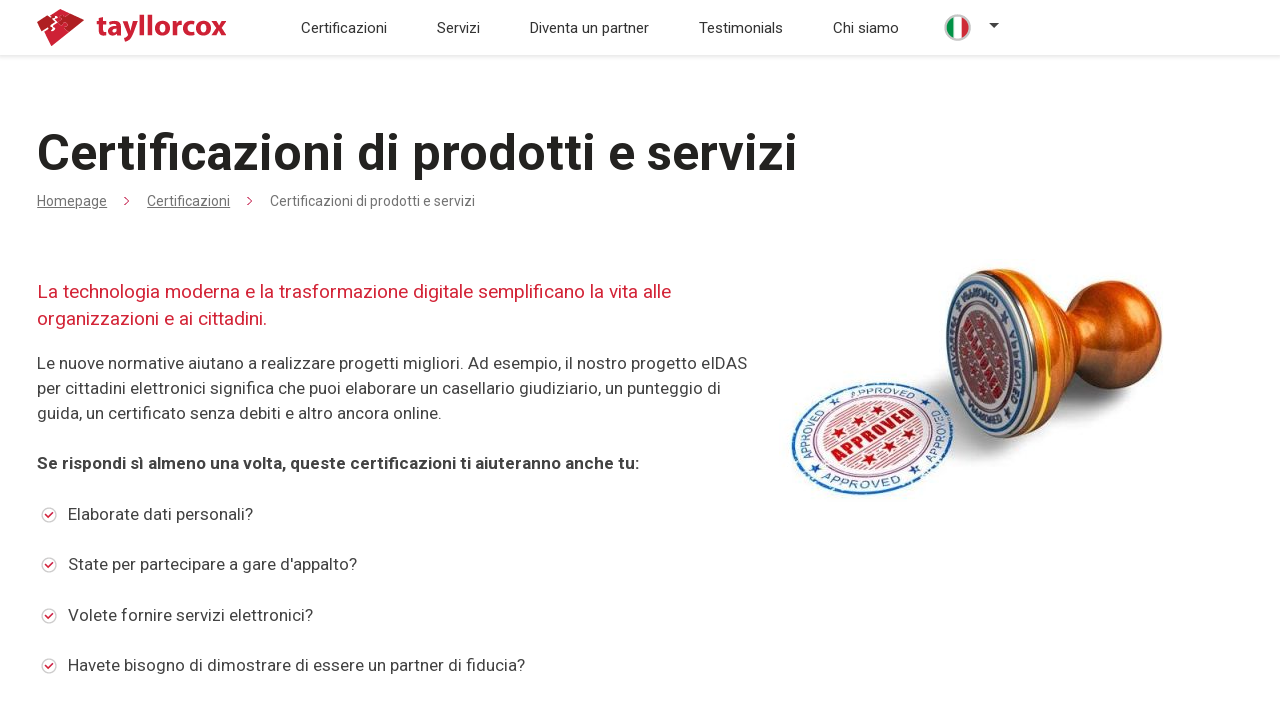

--- FILE ---
content_type: text/html; charset=UTF-8
request_url: https://www.tayllorcox.it/audit/other-certifications
body_size: 32708
content:
<!doctype html>
<html lang="it">
    <head>
        <title>Certificazioni di prodotti e servizi | TAYLLORCOX</title>
        <meta name="description" content="">
        <meta charset="utf-8">
        <meta content="width=device-width, initial-scale=1.0" name="viewport">
        <link href="https://fonts.googleapis.com/css?family=Roboto:400,400i,700,700i&amp;subset=latin-ext" rel="stylesheet"
type="text/css">
<link rel="apple-touch-icon" sizes="57x57"
href="../../assets/favicon/apple-touch-icon-57x57-29d58af700142998fd28a12c95f0e29b2fef578cf16f89a60e0e093ce1b56143.png">
<link rel="apple-touch-icon" sizes="60x60"
href="../../assets/favicon/apple-touch-icon-60x60-450ee5f1d916e187c9ba7456e71967a21ed1a008e482cca8f96ae2f19cc1c1b5.png">
<link rel="apple-touch-icon" sizes="72x72"
href="../../assets/favicon/apple-touch-icon-72x72-2f9c096da2665c06022202af8e7cad8bd29139513b978636c38bc2951900b3d1.png">
<link rel="apple-touch-icon" sizes="76x76"
href="../../assets/favicon/apple-touch-icon-76x76-f6d542c22a7f3b72ea95fe24e1ab3b1dc8e512db50cb5397dabff502d00139e3.png">
<link rel="apple-touch-icon" sizes="114x114"
href="../../assets/favicon/apple-touch-icon-114x114-526cfa1df7b82c8acf269466fdcefcd3af595a908f34d9631b83b0d90d78e8a7.png">
<link rel="apple-touch-icon" sizes="120x120"
href="../../assets/favicon/apple-touch-icon-120x120-daf26830f47795b8a9fff094db69a2088e587f9a0aa410c04e7762d0cc0e22cc.png">
<link rel="apple-touch-icon" sizes="144x144"
href="../../assets/favicon/apple-touch-icon-144x144-eec06e91ca422db648087e021df40ca3dcab4d5320ce96c9e3e38b58c6ba1e6a.png">
<link rel="apple-touch-icon" sizes="152x152"
href="../../assets/favicon/apple-touch-icon-152x152-5c5f1bf8522d6b308afea9f3866d5c682e8e0242f202afe4062d7daccc1f8074.png">
<link rel="apple-touch-icon" sizes="180x180"
href="../../assets/favicon/apple-touch-icon-180x180-848f2f3c0c83cf3d30e40dd1c6d3a56c36e4edbae4ead11083f703e5649d4161.png">
<link rel="icon" type="image/png"
href="../../assets/favicon/favicon-32x32-81aff4c6429a107a6a99d543dd6d164b36c79ea27a7ab6008383229069f83a31.png"
sizes="32x32">
<link rel="icon" type="image/png"
href="../../assets/favicon/favicon-194x194-97c9ce9efe911ee01f4311900c380bdc1dee448cea8efc086dd028cfad97b33d.png"
sizes="194x194">
<link rel="icon" type="image/png"
href="../../assets/favicon/favicon-96x96-ce86c517d25d214278576e049d21f41d3c7730a61c2f53d434e18a31e400dbcd.png"
sizes="96x96">
<link rel="icon" type="image/png"
href="../../assets/favicon/android-chrome-192x192-d9f66f9125b42aa04656443876568312830b3b0b7ff9a4b542b6eca434214e3e.png"
sizes="192x192">
<link rel="icon" type="image/png"
href="../../assets/favicon/favicon-16x16-faf6e1540a6a3f2c4e757525b788cd742d8fd06cd6b49f6caaeb427d77abf020.png"
sizes="16x16">
<link rel="manifest"
href="../../assets/favicon/manifest-1b3d56a350720e4f031d9bb54c796667cc175b7468c1f2db13b45c86b4ab65c9.json">
<link rel="mask-icon"
href="../../assets/favicon/safari-pinned-tab-bd709eddc93d4b2be3950ca9c728ca9c660363131a802747ea5af01249e03eef.svg"
color="#5bbad5">
<link rel="shortcut icon"
href="../../assets/favicon/favicon-2681ccf78028e9e09947ada2604d9b1d9ac0f02f698e1bd2c85f73de2d244831.ico">
<meta name="msapplication-TileColor" content="#ffdbd1">
<meta name="msapplication-TileImage"
content="/assets/favicon/mstile-144x144-ee8939266d080c919a70b3987413cc1fa1edf56206090615162fa1542f1b17c7.png">
<meta name="msapplication-config"
content="/assets/favicon/browserconfig-a3ad43990d71e417d881839c5e877839c043cbdd4e1b457a45284c125bcb360d.xml">
<meta name="theme-color" content="#ffffff">

        <link rel="stylesheet" href="/css/styles.css?id=badc1fe06161126996db">
        
  <!-- Google Tag Manager -->
  <script>(function(w,d,s,l,i){w[l]=w[l]||[];w[l].push({'gtm.start':
  new Date().getTime(),event:'gtm.js'});var f=d.getElementsByTagName(s)[0],
  j=d.createElement(s),dl=l!='dataLayer'?'&l='+l:'';j.async=true;j.src=
  'https://www.googletagmanager.com/gtm.js?id='+i+dl;f.parentNode.insertBefore(j,f);
  })(window,document,'script','dataLayer','GTM-5GG3SMT');
  </script>
  <!-- End Google Tag Manager -->


        
    </head>
    <body>
        
<!-- Google Tag Manager (noscript) -->
<noscript><iframe src="https://www.googletagmanager.com/ns.html?id=GTM-5GG3SMT"
  height="0" width="0" style="display:none;visibility:hidden"></iframe>
</noscript>
<!-- End Google Tag Manager (noscript) -->


        <svg style="display: none;" id="icons" xmlns="http://www.w3.org/2000/svg">
    <symbol id="icons-search" viewBox="0 0 500 500">
        <path fill="#CE2135"
            d="M185.454545,327.272727 C263.778565,327.272727 327.272727,263.778565 327.272727,185.454545 C327.272727,107.130526 263.778565,43.6363636 185.454545,43.6363636 C107.130528,43.636366 43.6363679,107.130528 43.6363679,185.454545 C43.6363679,263.778563 107.130528,327.272725 185.454545,327.272727 L185.454545,327.272727 Z M293.018182,336.654545 C214.444298,392.540967 106.152967,378.893283 43.9022397,305.25909 C-18.3484871,231.624897 -13.7886481,122.572251 54.3918014,54.3918014 C122.572251,-13.7886481 231.624897,-18.3484871 305.25909,43.9022397 C378.893283,106.152967 392.540967,214.444298 336.654545,293.018182 L458.181818,414.545455 C463.910876,420.273928 467.129477,428.043756 467.129477,436.145455 C467.129477,444.247153 463.910876,452.016981 458.181818,457.745455 L457.745455,458.181818 C452.016981,463.910876 444.247153,467.129477 436.145455,467.129477 C428.043756,467.129477 420.273928,463.910876 414.545455,458.181818 L292.8,336.436364 L293.018182,336.654545 Z"
            transform="translate(10 10)"></path>
    </symbol>
    <symbol id="icons-arrow-down-simple-bold" viewBox="0 0 500 500">
        <polygon points="422.693 106.404 490 181.067 252.693 394.994 10 181.471 76.4 106 251.88 260.389"></polygon>
    </symbol>
    <symbol id="icons-arrow-down" viewBox="0 0 500 500">
        <path
            d="M281.947382,379.433855 L382.983702,288.234742 L424.376007,334.091835 L251.650782,490 L75,334.33743 L115.841555,287.989148 L220.172016,379.92391 L220.172016,10 L281.947382,10 L281.947382,379.433855 Z">
        </path>
    </symbol>
    <symbol id="icons-target" viewBox="0 0 500 500">
        <path
            d="M314.481,249.729 C354.245,245.529 383.989,211.29 382.587,171.33 C381.185,131.369 349.115,99.298 309.154,97.896 C269.193,96.494 234.954,126.238 230.755,166.002 L198.057,166.002 C202.474,106.07 254.636,61.068 314.568,65.486 C374.5,69.904 419.502,122.066 415.084,181.998 C410.667,241.93 358.505,286.932 298.573,282.514 C244.785,278.553 202.017,235.785 198.057,181.998 L230.755,181.998 C235.172,223.821 272.657,254.146 314.481,249.729 Z M314.646,200.28 C327.181,196.465 335.279,184.329 333.99,171.29 C332.7,158.25 322.383,147.936 309.343,146.65 C296.303,145.364 284.17,153.466 280.359,166.002 L246.915,166.002 C251.125,134.622 278.942,111.879 310.533,113.989 C342.125,116.098 366.671,142.338 366.671,174 C366.671,205.662 342.125,231.902 310.533,234.011 C278.942,236.121 251.125,213.378 246.915,181.998 L280.359,181.998 C284.779,196.514 300.129,204.699 314.646,200.28 Z M306.469,166.002 L298.282,166.002 C301.538,162.649 306.503,161.604 310.834,163.361 C315.166,165.118 317.999,169.326 317.999,174 C317.999,178.674 315.166,182.882 310.834,184.639 C306.503,186.396 301.538,185.351 298.282,181.998 L306.469,181.998 C310.777,181.848 314.193,178.311 314.193,174 C314.193,169.689 310.777,166.152 306.469,166.002 Z M306.847,331.527 C222.897,331.634 153.636,265.86 149.373,181.998 L182.042,181.998 C186.46,250.785 245.791,302.976 314.559,298.548 C383.326,294.13 435.488,234.789 431.07,166.002 C426.652,97.215 367.321,45.024 298.563,49.452 C235.943,53.479 186.053,103.381 182.042,166.002 L149.373,166.002 C153.655,82.315 222.665,16.628 306.43,16.492 C393.402,16.376 463.991,86.81 464.107,173.801 C464.224,260.802 393.809,331.411 306.847,331.527 Z M38.015,166.002 L22.349,140.793 L74.133,140.793 L89.77,166.002 L38.015,166.002 Z M74.056,207.71 L22.349,207.71 L37.967,182.501 L89.644,182.501 L74.056,207.71 Z M479.812,166.002 C475.394,70.282 394.216,-3.737 298.486,0.671 C208.946,4.808 137.301,76.463 133.164,166.002 L108.595,166.002 L85.391,128.576 C83.93,126.225 81.358,124.796 78.59,124.798 L8.001,124.798 C5.101,124.801 2.429,126.372 1.018,128.906 C-0.394,131.439 -0.324,134.538 1.2,137.005 L24.297,174.247 L1.2,211.489 C-0.329,213.957 -0.402,217.059 1.01,219.596 C2.423,222.132 5.098,223.705 8.001,223.706 L78.59,223.706 C81.358,223.707 83.93,222.278 85.391,219.927 L108.905,181.998 L133.164,181.998 C137.582,277.718 218.76,351.737 314.491,347.329 C410.211,342.901 484.23,261.723 479.812,166.002 Z"
            transform="translate(10 76)"></path>
    </symbol>
    <symbol id="icons-arrow-down-simple" viewBox="0 0 500 500">
        <polygon points="490 141.424 467.576 119 250 336.576 32.424 119 10 141.424 250 381.424"></polygon>
    </symbol>
    <symbol id="icons-expert-opinion" viewBox="0 0 500 500">
        <g transform="translate(71 10)">
            <path
                d="M350.608696,62.6086957 C355.219073,62.6086957 358.956522,66.3461447 358.956522,70.9565217 C358.956522,75.5668988 355.219073,79.3043478 350.608696,79.3043478 L313.043478,79.3043478 C294.60197,79.3043478 279.652174,64.3545516 279.652174,45.9130435 L279.652174,8.34782609 C279.652174,3.73744904 283.389623,9.26794873e-16 288,0 C292.610377,0 296.347826,3.73744904 296.347826,8.34782609 L296.347826,45.9130435 C296.347826,55.1337976 303.822724,62.6086957 313.043478,62.6086957 L350.608696,62.6086957 Z">
            </path>
            <path
                d="M284.535652,16.6956522 L33.3913043,16.6956522 C24.1705503,16.6956522 16.6956522,24.1705503 16.6956522,33.3913043 L16.6956522,417.391304 C16.6956522,426.612058 24.1705503,434.086957 33.3913043,434.086957 L129.391304,434.086957 C134.001681,434.086957 137.73913,437.824406 137.73913,442.434783 C137.73913,447.04516 134.001681,450.782609 129.391304,450.782609 L33.3913043,450.782609 C14.9497962,450.782609 1.85358975e-15,435.832813 0,417.391304 L0,33.3913043 C-1.85358975e-15,14.9497962 14.9497962,3.70717949e-15 33.3913043,0 L288,0 C290.210408,0.00931946921 292.326886,0.894937933 293.885217,2.4626087 L356.493913,65.0713043 C358.061584,66.629636 358.947202,68.746114 358.956522,70.9565217 L358.956522,417.391304 C358.956522,435.832813 344.006726,450.782609 325.565217,450.782609 L225.391304,450.782609 C220.780927,450.782609 217.043478,447.04516 217.043478,442.434783 C217.043478,437.824406 220.780927,434.086957 225.391304,434.086957 L325.565217,434.086957 C334.785971,434.086957 342.26087,426.612058 342.26087,417.391304 L342.26087,74.4208696 L284.535652,16.6956522 Z">
            </path>
            <path
                d="M133.565217 125.217391C128.95484 125.217391 125.217391 121.479942 125.217391 116.869565 125.217391 112.259188 128.95484 108.521739 133.565217 108.521739L133.773913 108.521739C138.38429 108.521739 142.121739 112.259188 142.121739 116.869565 142.121739 121.479942 138.38429 125.217391 133.773913 125.217391L133.565217 125.217391zM194.212174 125.217391C189.601797 125.217391 185.864348 121.479942 185.864348 116.869565 185.864348 112.259188 189.601797 108.521739 194.212174 108.521739L198.386087 108.521739C202.996464 108.521739 206.733913 112.259188 206.733913 116.869565 206.733913 121.479942 202.996464 125.217391 198.386087 125.217391L194.212174 125.217391zM163.993043 125.217391C159.382666 125.217391 155.645217 121.479942 155.645217 116.869565 155.645217 112.259188 159.382666 108.521739 163.993043 108.521739L168.166957 108.521739C172.777334 108.521739 176.514783 112.259188 176.514783 116.869565 176.514783 121.479942 172.777334 125.217391 168.166957 125.217391L163.993043 125.217391zM225.182609 125.217391C220.572232 125.217391 216.834783 121.479942 216.834783 116.869565 216.834783 112.259188 220.572232 108.521739 225.182609 108.521739L225.391304 108.521739C230.001681 108.521739 233.73913 112.259188 233.73913 116.869565 233.73913 121.479942 230.001681 125.217391 225.391304 125.217391L225.182609 125.217391zM96 171.130435C91.389623 171.130435 87.6521739 167.392986 87.6521739 162.782609 87.6521739 158.172232 91.389623 154.434783 96 154.434783L262.956522 154.434783C267.566899 154.434783 271.304348 158.172232 271.304348 162.782609 271.304348 167.392986 267.566899 171.130435 262.956522 171.130435L96 171.130435zM96 200.347826C91.389623 200.347826 87.6521739 196.610377 87.6521739 192 87.6521739 187.389623 91.389623 183.652174 96 183.652174L262.956522 183.652174C267.566899 183.652174 271.304348 187.389623 271.304348 192 271.304348 196.610377 267.566899 200.347826 262.956522 200.347826L96 200.347826zM96 229.565217C91.389623 229.565217 87.6521739 225.827768 87.6521739 221.217391 87.6521739 216.607014 91.389623 212.869565 96 212.869565L262.956522 212.869565C267.566899 212.869565 271.304348 216.607014 271.304348 221.217391 271.304348 225.827768 267.566899 229.565217 262.956522 229.565217L96 229.565217zM96 258.782609C91.389623 258.782609 87.6521739 255.04516 87.6521739 250.434783 87.6521739 245.824406 91.389623 242.086957 96 242.086957L171.130435 242.086957C175.740812 242.086957 179.478261 245.824406 179.478261 250.434783 179.478261 255.04516 175.740812 258.782609 171.130435 258.782609L96 258.782609zM137.029565 479.248696C134.445251 480.427488 131.438875 480.211299 129.049813 478.67487 126.660751 477.138442 125.216884 474.492637 125.217391 471.652174L125.217391 400.695652C125.217391 396.085275 128.95484 392.347826 133.565217 392.347826 138.175594 392.347826 141.913043 396.085275 141.913043 400.695652L141.913043 458.713043 176.013913 443.186087C178.214424 442.18236 180.742097 442.18236 182.942609 443.186087L217.043478 458.671304 217.043478 400.695652C217.043478 396.085275 220.780927 392.347826 225.391304 392.347826 230.001681 392.347826 233.73913 396.085275 233.73913 400.695652L233.73913 471.652174C233.739638 474.492637 232.29577 477.138442 229.906709 478.67487 227.517647 480.211299 224.51127 480.427488 221.926957 479.248696L179.478261 459.965217 137.029565 479.248696z">
            </path>
            <path
                d="M219.798261,323.353043 C220.549565,326.149565 222.72,328.32 225.516522,329.029565 C232.978313,330.989513 239.093414,336.327598 242.043221,343.456299 C244.993028,350.584999 244.437781,358.683227 240.542609,365.342609 C239.081739,367.846957 239.081739,370.935652 240.542609,373.398261 C244.437781,380.057642 244.993028,388.155871 242.043221,395.284571 C239.093414,402.413271 232.978313,407.751356 225.516522,409.711304 C222.72,410.462609 220.507826,412.633043 219.798261,415.429565 C217.838313,422.891357 212.500228,429.006457 205.371528,431.956264 C198.242827,434.906071 190.144599,434.350824 183.485217,430.455652 C180.997492,428.999205 177.91729,428.999205 175.429565,430.455652 C168.770184,434.350824 160.671955,434.906071 153.543255,431.956264 C146.414555,429.006457 141.07647,422.891357 139.116522,415.429565 C138.405713,412.632625 136.231657,410.442584 133.44,409.711304 C125.978209,407.751356 119.863108,402.413271 116.913301,395.284571 C113.963494,388.155871 114.518741,380.057642 118.413913,373.398261 C119.833043,370.893913 119.833043,367.846957 118.413913,365.342609 C114.518741,358.683227 113.963494,350.584999 116.913301,343.456299 C119.863108,336.327598 125.978209,330.989513 133.44,329.029565 C136.220864,328.305569 138.392525,326.133908 139.116522,323.353043 C141.07647,315.891252 146.414555,309.776152 153.543255,306.826345 C160.671955,303.876538 168.770184,304.431784 175.429565,308.326957 C177.933913,309.746087 181.022609,309.746087 183.485217,308.326957 C190.144599,304.431784 198.242827,303.876538 205.371528,306.826345 C212.500228,309.776152 217.838313,315.891252 219.798261,323.353043 Z M191.916522,322.726957 C184.220884,327.230486 174.693899,327.230486 166.998261,322.726957 C164.851685,321.487602 162.250766,321.317197 159.960835,322.265883 C157.670904,323.214568 155.952512,325.174402 155.311304,327.568696 C153.04599,336.201721 146.294015,342.937734 137.655652,345.182609 C135.248826,345.820148 133.27807,347.545561 132.328007,349.847006 C131.377944,352.148452 131.557686,354.761615 132.813913,356.911304 C137.317443,364.606942 137.317443,374.133928 132.813913,381.829565 C131.557686,383.979255 131.377944,386.592418 132.328007,388.893863 C133.27807,391.195309 135.248826,392.920722 137.655652,393.558261 C146.27794,395.816244 153.011582,402.549886 155.269565,411.172174 C155.896968,413.586464 157.618257,415.567912 159.921097,416.526745 C162.223936,417.485579 164.842826,417.311252 166.998261,416.055652 C174.693899,411.552122 184.220884,411.552122 191.916522,416.055652 C196.507826,418.726957 202.351304,416.306087 203.645217,411.172174 C205.9032,402.549886 212.636843,395.816244 221.25913,393.558261 C223.660892,392.927131 225.631383,391.212843 226.588823,388.921535 C227.546262,386.630226 227.381288,384.023619 226.142609,381.871304 C221.622777,374.165153 221.622777,364.617456 226.142609,356.911304 C228.813913,352.361739 226.393043,346.518261 221.25913,345.224348 C212.626105,342.959034 205.890092,336.207058 203.645217,327.568696 C203.004009,325.174402 201.285618,323.214568 198.995687,322.265883 C196.705756,321.317197 194.104837,321.487602 191.958261,322.726957 L191.916522,322.726957 Z">
            </path>
            <path
                d="M179.478261,384 C186.393826,384 192,378.393826 192,371.478261 C192,364.562695 186.393826,358.956522 179.478261,358.956522 C172.562695,358.956522 166.956522,364.562695 166.956522,371.478261 C166.956522,378.393826 172.562695,384 179.478261,384 Z M179.478261,400.695652 C163.341941,400.695652 150.26087,387.614581 150.26087,371.478261 C150.26087,355.341941 163.341941,342.26087 179.478261,342.26087 C195.614581,342.26087 208.695652,355.341941 208.695652,371.478261 C208.695652,387.614581 195.614581,400.695652 179.478261,400.695652 Z">
            </path>
        </g>
    </symbol>
    <symbol id="icons-presentation" viewBox="0 0 83.04 83.04" xmlns:xlink="http://www.w3.org/1999/xlink">
        <defs>
            <path id="raova-adf913d6-d533-40e6-8acd-28d6ec6ee84f"
                d="M718.5 1974.36h-71.96v-52.6h71.96zm4.16 0h-1.39v-52.6h1.39a1.38 1.38 0 0 0 0-2.76h-80.28a1.38 1.38 0 0 0 0 2.77h1.39v52.59h-1.39a1.38 1.38 0 0 0 0 2.77h23l-7.7 23.09a1.39 1.39 0 0 0 2.63.87l7.98-23.96h28.46l7.99 23.96a1.39 1.39 0 0 0 2.63-.87l-7.7-23.1h22.99a1.38 1.38 0 0 0 0-2.76z">
            </path>
            <path id="raovb-90cf5889-b582-4c2d-994d-be9bd3e27f6a"
                d="M686.67 1930.08a1.38 1.38 0 1 1 0-2.77 1.38 1.38 0 0 1 0 2.77zm0-5.54a4.15 4.15 0 1 0 0 8.3 4.15 4.15 0 0 0 0-8.3z">
            </path>
            <path id="raovc-c148e1ae-97de-4060-a070-2a0f821945cf"
                d="M686.67 1941.15a1.38 1.38 0 1 1 0-2.77 1.38 1.38 0 0 1 0 2.77zm0-5.54a4.15 4.15 0 1 0 0 8.3 4.15 4.15 0 0 0 0-8.3z">
            </path>
            <path id="raovd-d71600af-0274-47ea-874a-d7ebfa57d261"
                d="M686.67 1952.22a1.38 1.38 0 1 1 0-2.77 1.38 1.38 0 0 1 0 2.77zm0-5.54a4.15 4.15 0 1 0 0 8.3 4.15 4.15 0 0 0 0-8.3z">
            </path>
            <path id="raove-a0ef4730-ffb6-404c-8fdc-ca1499737c4d" d="M693.59 1930.07v-2.77h13.84v2.77z"></path>
            <path id="raovf-ea8a5ead-2c8d-44e5-b6d8-508301b77f4d" d="M710.2 1930.07v-2.77h5.54v2.77z"></path>
            <path id="raovg-18f8d3bd-785a-45bb-8ef7-46bc056b7049" d="M693.59 1941.15v-2.77h13.84v2.77z"></path>
            <path id="raovh-ea21b466-d292-45a7-b98f-684c236839b1" d="M710.2 1941.15v-2.77h5.54v2.77z"></path>
            <path id="raovi-8ded9018-9718-41ab-91f6-ffffb03690f3" d="M693.59 1952.22v-2.77h13.84v2.77z"></path>
            <path id="raovj-f360fbcd-a38f-44e3-8c88-ac1ac5d9cdf9" d="M710.2 1952.22v-2.77h5.54v2.77z"></path>
            <path id="raovk-d340214d-87d6-481a-9982-51e290c0608c"
                d="M693.6 1968.82h-2.77v-5.54h2.77zm-11.07 0h-2.77v-2.77h2.77zm-11.08 0h-2.76v-8.3h2.76zm-11.07 0h-2.77v-5.54h2.77zm37.37 0h-1.38v-6.92c0-.76-.62-1.38-1.39-1.38h-5.53c-.77 0-1.39.62-1.39 1.38v6.92h-2.77v-4.15c0-.77-.62-1.39-1.38-1.39h-5.54c-.76 0-1.38.62-1.38 1.39v4.15h-2.77v-9.69c0-.76-.62-1.38-1.38-1.38h-5.54c-.76 0-1.38.62-1.38 1.38v9.69h-2.77v-6.92c0-.76-.62-1.38-1.38-1.38h-5.54c-.76 0-1.38.62-1.38 1.38v6.92h-2.77v-12.46a1.38 1.38 0 0 0-2.77 0v13.84c0 .77.62 1.39 1.38 1.39h47.06a1.38 1.38 0 0 0 0-2.77z">
            </path>
            <path id="raovl-38adb5ef-76d8-4caf-8f75-24dc44fab215"
                d="M714.35 1960.52h-2.77a1.38 1.38 0 0 0 0 2.77h2.77a1.38 1.38 0 0 0 0-2.77z"></path>
            <path id="raovm-ebc2479e-111f-4423-9766-af53fe4f8265"
                d="M706.05 1960.52h-2.77a1.38 1.38 0 0 0 0 2.77h2.77a1.38 1.38 0 0 0 0-2.77z"></path>
            <path id="raovn-06258b01-9df0-490b-bb29-7dd85a7f39b3"
                d="M706.05 1966.06h-2.77a1.38 1.38 0 0 0 0 2.77h2.77a1.38 1.38 0 0 0 0-2.77z"></path>
            <path id="raovo-e5e8cd2e-8705-46d6-894e-cec5e5411dc4"
                d="M714.35 1966.06h-2.77a1.38 1.38 0 0 0 0 2.77h2.77a1.38 1.38 0 0 0 0-2.77z"></path>
            <path id="raovp-632ed995-b224-47cb-9031-be56fcaf8626"
                d="M663.14 1952.14a12.46 12.46 0 0 1-8.35-20.15l1.97 1.97a9.69 9.69 0 1 0 17.36 7.19h2.78a12.46 12.46 0 0 1-13.76 10.99zm0-24.76v2.8c-1.6.22-3.12.85-4.42 1.82l-1.97-1.97a12.33 12.33 0 0 1 6.39-2.65zm6.28 7.5a6.92 6.92 0 1 1-9.79 9.78 6.92 6.92 0 0 1 9.79-9.79zm7.48 3.5h-2.79a9.71 9.71 0 0 0-8.2-8.2v-2.8a12.48 12.48 0 0 1 11 11zm-12.38-13.84c-8.4 0-15.22 6.82-15.22 15.22a15.12 15.12 0 0 0 15.22 15.23 15.22 15.22 0 0 0 0-30.45z">
            </path>
        </defs>
        <g>
            <g transform="translate(-641 -1919)">
                <g>
                    <use fill="#be083a" xlink:href="#raova-adf913d6-d533-40e6-8acd-28d6ec6ee84f"></use>
                </g>
                <g>
                    <use fill="#be083a" xlink:href="#raovb-90cf5889-b582-4c2d-994d-be9bd3e27f6a"></use>
                </g>
                <g>
                    <use fill="#be083a" xlink:href="#raovc-c148e1ae-97de-4060-a070-2a0f821945cf"></use>
                </g>
                <g>
                    <use fill="#be083a" xlink:href="#raovd-d71600af-0274-47ea-874a-d7ebfa57d261"></use>
                </g>
                <g>
                    <use fill="#be083a" xlink:href="#raove-a0ef4730-ffb6-404c-8fdc-ca1499737c4d"></use>
                </g>
                <g>
                    <use fill="#be083a" xlink:href="#raovf-ea8a5ead-2c8d-44e5-b6d8-508301b77f4d"></use>
                </g>
                <g>
                    <use fill="#be083a" xlink:href="#raovg-18f8d3bd-785a-45bb-8ef7-46bc056b7049"></use>
                </g>
                <g>
                    <use fill="#be083a" xlink:href="#raovh-ea21b466-d292-45a7-b98f-684c236839b1"></use>
                </g>
                <g>
                    <use fill="#be083a" xlink:href="#raovi-8ded9018-9718-41ab-91f6-ffffb03690f3"></use>
                </g>
                <g>
                    <use fill="#be083a" xlink:href="#raovj-f360fbcd-a38f-44e3-8c88-ac1ac5d9cdf9"></use>
                </g>
                <g>
                    <use fill="#be083a" xlink:href="#raovk-d340214d-87d6-481a-9982-51e290c0608c"></use>
                </g>
                <g>
                    <use fill="#be083a" xlink:href="#raovl-38adb5ef-76d8-4caf-8f75-24dc44fab215"></use>
                </g>
                <g>
                    <use fill="#be083a" xlink:href="#raovm-ebc2479e-111f-4423-9766-af53fe4f8265"></use>
                </g>
                <g>
                    <use fill="#be083a" xlink:href="#raovn-06258b01-9df0-490b-bb29-7dd85a7f39b3"></use>
                </g>
                <g>
                    <use fill="#be083a" xlink:href="#raovo-e5e8cd2e-8705-46d6-894e-cec5e5411dc4"></use>
                </g>
                <g>
                    <use fill="#be083a" xlink:href="#raovp-632ed995-b224-47cb-9031-be56fcaf8626"></use>
                </g>
            </g>
        </g>
    </symbol>
    <symbol id="icons-puzzle" viewBox="0 0 500 500">
        <path
            d="M389.155,242.074 C385.685,242.067 382.606,244.297 381.53,247.596 C380.454,250.896 381.626,254.512 384.433,256.553 C393.04,262.711 398.142,272.648 398.13,283.232 C397.664,301.17 382.988,315.47 365.044,315.47 C347.099,315.47 332.423,301.17 331.957,283.232 C331.943,272.65 337.04,262.714 345.643,256.553 C348.438,254.511 349.604,250.903 348.532,247.611 C347.461,244.319 344.394,242.09 340.932,242.086 L257.993,242.086 L257.993,179.719 C264.334,182.619 271.225,184.119 278.197,184.117 C291.218,184.281 303.771,179.265 313.093,170.173 C322.415,161.081 327.743,148.658 327.905,135.637 C328.078,122.4 322.897,109.653 313.538,100.29 C304.179,90.927 291.435,85.74 278.197,85.907 C271.22,85.907 264.344,87.403 257.993,90.294 L257.993,25.996 L473.993,25.996 L473.993,242.086 L389.155,242.074 Z M473.993,474.004 L257.993,474.004 L257.993,386.242 C257.985,383.083 256.121,380.225 253.234,378.944 C250.347,377.663 246.977,378.2 244.631,380.314 C231.425,392.376 211.025,391.761 198.571,378.925 C186.117,366.089 186.117,345.68 198.571,332.844 C211.025,320.009 231.425,319.393 244.631,331.455 C246.978,333.578 250.356,334.119 253.248,332.834 C256.141,331.55 258.005,328.681 258.004,325.516 L258.004,258.004 L322.982,258.004 C310.58,278.605 314.928,305.157 333.254,320.726 C351.579,336.295 378.486,336.295 396.811,320.726 C415.137,305.157 419.485,278.605 407.083,258.004 L474.004,258.004 L473.993,474.004 Z M241.996,474.004 L25.996,474.004 L25.996,258.004 L102.495,258.004 C105.539,257.999 108.316,256.267 109.661,253.537 C111.006,250.807 110.686,247.549 108.835,245.133 C104.364,239.42 101.918,232.384 101.881,225.129 C101.661,213.166 107.918,202.016 118.243,195.97 C128.569,189.924 141.355,189.924 151.68,195.97 C162.006,202.016 168.263,213.166 168.043,225.129 C168.007,232.379 165.565,239.411 161.1,245.122 C159.242,247.538 158.918,250.8 160.264,253.535 C161.61,256.269 164.392,258.002 167.44,258.004 L242.007,258.004 L242.007,310.904 C235.873,308.2 229.243,306.801 222.54,306.796 C195.432,306.796 173.457,328.771 173.457,355.879 C173.457,382.987 195.432,404.962 222.54,404.962 C229.237,404.962 235.868,403.555 241.996,400.854 L241.996,474.004 Z M25.996,25.996 L241.996,25.996 L241.996,107.15 L242.275,107.15 C242.947,109.91 245.042,112.101 247.768,112.898 C250.495,113.695 253.44,112.976 255.492,111.012 C268.571,98.551 289.228,98.885 301.898,111.761 C314.569,124.638 314.569,145.297 301.898,158.174 C289.228,171.05 268.571,171.384 255.492,158.923 C253.17,156.733 249.77,156.131 246.838,157.392 C243.906,158.653 242.003,161.536 241.996,164.727 L241.996,241.996 L180.98,241.996 C183.012,236.593 184.051,230.868 184.05,225.096 C184.43,207.311 175.158,190.712 159.816,181.708 C144.474,172.704 125.461,172.704 110.119,181.708 C94.777,190.712 85.505,207.311 85.885,225.096 C85.885,230.867 86.923,236.593 88.966,241.996 L26.007,241.996 L25.996,25.996 Z M481.996,10 L18.004,10 C13.583,10 10,13.583 10,18.004 L10,481.996 C10,486.417 13.572,490 18.004,490 L481.996,490 C486.417,490 490,486.428 490,481.996 L490,18.004 C490,13.583 486.417,10 481.996,10 Z">
        </path>
    </symbol>
    <symbol id="icons-clipboard" viewBox="0 0 500 500">
        <g transform="translate(15 10)">
            <path
                d="M452.836364,292.952727 L15.9272727,292.952727 L15.9272727,15.84 L452.836364,15.84 L452.836364,292.952727 Z M468.436364,300.861818 L468.436364,7.92 C468.453789,5.83494758 467.641437,3.82853106 466.178329,2.34291315 C464.71522,0.857295229 462.721439,0.0144072195 460.636364,0 L8.12727273,0 C6.04219727,0.0144072195 4.04841617,0.857295229 2.58530762,2.34291315 C1.12219906,3.82853106 0.30984691,5.83494758 0.327272727,7.92 L0.327272727,300.861818 C0.327272727,305.236364 3.81818182,308.781818 8.12727273,308.781818 L117.632727,308.781818 L1.82181818,470.4 L14.4436364,479.705455 L136.930909,308.781818 L226.581818,308.781818 L226.581818,475.047273 L242.181818,475.047273 L242.181818,308.792727 L331.843636,308.792727 L454.330909,479.705455 L466.952727,470.4 L351.130909,308.781818 L460.636364,308.781818 C462.723336,308.770296 464.71992,307.928679 466.185385,306.442746 C467.65085,304.956813 468.464696,302.948749 468.447273,300.861818 L468.436364,300.861818 Z">
            </path>
            <path
                d="M32.4327273,46.2436364 C29.3041656,46.2234674 26.3120929,44.9597702 24.116252,42.731186 C21.9204111,40.5026019 20.7011358,37.4921538 20.7272727,34.3636364 C20.7272727,27.8072727 25.9636364,22.4945455 32.4327273,22.4945455 C35.5593837,22.514725 38.549791,23.7769225 40.7453176,26.0031414 C42.9408441,28.2293603 44.1614078,31.2370011 44.1381818,34.3636364 C44.1643187,37.4921538 42.9450435,40.5026019 40.7492025,42.731186 C38.5533616,44.9597702 35.5612889,46.2234674 32.4327273,46.2436364 Z M32.4327273,6.65454545 C17.3563636,6.65454545 5.12727273,19.0581818 5.12727273,34.3636364 C5.12727273,49.6690909 17.3454545,62.0727273 32.4327273,62.0727273 C47.52,62.0727273 59.7381818,49.6690909 59.7381818,34.3636364 C59.7381818,19.0581818 47.52,6.65454545 32.4327273,6.65454545 Z"
                transform="translate(120 120)"></path>
            <path
                d="M30.7963636,49.08 C27.667802,49.059831 24.6757293,47.7961338 22.4798884,45.5675497 C20.2840474,43.3389655 19.0647722,40.3285175 19.0909091,37.2 C19.0909091,30.6436364 24.3272727,25.3309091 30.7963636,25.3309091 C33.92302,25.3510886 36.9134274,26.6132862 39.1089539,28.8395051 C41.3044805,31.065724 42.5250442,34.0733648 42.5018182,37.2 C42.5279551,40.3285175 41.3086798,43.3389655 39.1128389,45.5675497 C36.916998,47.7961338 33.9249253,49.059831 30.7963636,49.08 Z M30.7963636,9.49090909 C15.72,9.49090909 3.49090909,21.8945455 3.49090909,37.2 C3.49090909,52.5054545 15.7090909,64.9090909 30.7963636,64.9090909 C45.8836364,64.9090909 58.1018182,52.5054545 58.1018182,37.2 C58.1018182,21.8945455 45.8836364,9.49090909 30.7963636,9.49090909 Z"
                transform="translate(43.636 196.364)"></path>
            <path
                d="M31.0145455,47.1163636 C27.8859838,47.0961947 24.8939111,45.8324975 22.6980702,43.6039133 C20.5022292,41.3753292 19.282954,38.3648811 19.3090909,35.2363636 C19.3090909,28.68 24.5454545,23.3672727 31.0145455,23.3672727 C34.1412018,23.3874522 37.1316092,24.6496498 39.3271357,26.8758687 C41.5226623,29.1020876 42.743226,32.1097284 42.72,35.2363636 C42.7461369,38.3648811 41.5268617,41.3753292 39.3310207,43.6039133 C37.1351798,45.8324975 34.1431071,47.0961947 31.0145455,47.1163636 Z M31.0145455,7.52727273 C15.9381818,7.52727273 3.70909091,19.9309091 3.70909091,35.2363636 C3.70909091,50.5418182 15.9272727,62.9454545 31.0145455,62.9454545 C46.1018182,62.9454545 58.32,50.5418182 58.32,35.2363636 C58.32,19.9309091 46.1018182,7.52727273 31.0145455,7.52727273 Z"
                transform="translate(207.273 174.545)"></path>
            <path
                d="M32.6509091,50.28 C29.5223475,50.259831 26.5302748,48.9961338 24.3344338,46.7675497 C22.1385929,44.5389655 20.9193176,41.5285175 20.9454545,38.4 C20.9454545,31.8436364 26.1818182,26.5309091 32.6509091,26.5309091 C35.7775655,26.5510886 38.7679728,27.8132862 40.9634994,30.0395051 C43.1590259,32.265724 44.3795897,35.2733648 44.3563636,38.4 C44.3825005,41.5285175 43.1632253,44.5389655 40.9673844,46.7675497 C38.7715434,48.9961338 35.7794707,50.259831 32.6509091,50.28 Z M32.6509091,10.6909091 C17.5745455,10.6909091 5.34545455,23.0945455 5.34545455,38.4 C5.34545455,53.7054545 17.5636364,66.1090909 32.6509091,66.1090909 C47.7381818,66.1090909 59.9563636,53.7054545 59.9563636,38.4 C59.9563636,23.0945455 47.7381818,10.6909091 32.6509091,10.6909091 Z"
                transform="translate(283.636 76.364)"></path>
            <path
                d="M34.2872727,43.3745455 C27.7845824,43.3324986 22.5455554,38.0299979 22.5818182,31.5272727 C22.5818182,24.9818182 27.8181818,19.68 34.2872727,19.68 C40.7899631,19.7220468 46.02899,25.0245476 45.9927273,31.5272727 C45.9927273,38.0727273 40.7563636,43.3745455 34.2872727,43.3745455 Z M34.2872727,3.81818182 C19.2109091,3.81818182 6.98181818,16.2218182 6.98181818,31.5272727 C6.98181818,46.8327273 19.2,59.2363636 34.2872727,59.2363636 C49.3745455,59.2363636 61.5927273,46.8327273 61.5927273,31.5272727 C61.5927273,16.2218182 49.3745455,3.81818182 34.2872727,3.81818182 Z"
                transform="translate(360 43.636)"></path>
            <polygon points="9.491 16.473 9.491 .545 42.982 .545 42.982 16.473"
                transform="rotate(-45 289.318 -7.166)"></polygon>
            <polygon points="7.527 16.036 7.527 0 47.891 0 47.891 16.036"
                transform="rotate(-50.193 310.318 -186.041)"></polygon>
            <polygon points=".109 26.291 .109 10.473 13.418 10.473 13.418 26.291"
                transform="rotate(-26.565 341.741 -679.388)"></polygon>
            <polygon points="4.364 30.545 4.364 7.527 20.291 7.527 20.291 30.545"
                transform="rotate(-56.59 261.076 -74.067)"></polygon>
        </g>
    </symbol>
    <symbol id="icons-certificate" viewBox="0 0 500 500">
        <g transform="translate(98 10)">
            <path
                d="M272,478 L32,478 C14.326888,478 1.77635684e-15,463.673112 0,446 L0,90 C-1.77635684e-15,72.326888 14.326888,58 32,58 L272,58 C289.673112,58 304,72.326888 304,90 L304,446 C304,463.673112 289.673112,478 272,478 Z M272,462 C280.836556,462 288,454.836556 288,446 L288,90 C288,81.163444 280.836556,74 272,74 L32,74 C23.163444,74 16,81.163444 16,90 L16,446 C16,454.836556 23.163444,462 32,462 L272,462 Z">
            </path>
            <path
                d="M238.28 314.72C239.144583 317.449509 238.487314 320.432929 236.555782 322.546434 234.624249 324.659939 231.711897 325.582438 228.915781 324.966434 226.119666 324.35043 223.864583 322.289509 223 319.56L214.28 292C210.265497 281.178979 199.941695 273.998591 188.4 274L115.6 274C104.182547 273.957585 93.928295 280.979518 89.84 291.64L80.96 319.56C80.1025626 322.289509 77.854082 324.354242 75.061539 324.976434 72.2689961 325.598626 69.3566445 324.683751 67.421539 322.576434 65.4864334 320.469117 64.8225625 317.489509 65.68 314.76L74.68 286.44C81.0247481 269.331124 97.3525567 257.983057 115.6 258L188.4 258C206.68 258 222.96 269.36 229.44 286.8L238.28 314.72zM141.44 207.12C133.770584 208.350503 126.005727 208.88601 118.24 208.72L117.68 208.72C114.821875 208.648547 112.218979 207.05773 110.851796 204.546795 109.484614 202.03586 109.560854 198.986277 111.051796 196.546795 112.542739 194.107313 115.221875 192.648547 118.08 192.72L118.48 192.72C125.293407 192.806383 132.102545 192.338172 138.84 191.32 147.84 189.84 153.52 187.28 154.32 185.32 155.549222 182.207582 158.58575 180.189095 161.93135 180.260468 165.27695 180.331841 168.224632 182.477991 169.32 185.64 170.04 187.8 172.32 189.56 176.12 190.8 179.72 191.96 183.56 192.36 186.2 192.32 190.618278 192.209543 194.289543 195.701722 194.4 200.12 194.510457 204.538278 191.018278 208.209543 186.6 208.32 181.374601 208.390139 176.172815 207.606494 171.2 206 167.511213 204.875754 164.065283 203.071389 161.04 200.68 156.12 203.8 149.44 205.8 141.44 207.08L141.44 207.12z">
            </path>
            <path
                d="M195.6 193.6C195.6 224.8 180.96 253.2 152 253.2 123.04 253.2 108.4 224.8 108.4 193.6 108.4 170.52 128.92 150 152 150 175.08 150 195.6 170.52 195.6 193.6zM179.6 193.6C179.6 179.32 166.24 166 152 166 137.72 166 124.4 179.32 124.4 193.6 124.4 217.12 134.76 237.2 152 237.2 169.24 237.2 179.6 217.12 179.6 193.6zM56 326C51.581722 326 48 322.418278 48 318 48 313.581722 51.581722 310 56 310L248 310C252.418278 310 256 313.581722 256 318 256 322.418278 252.418278 326 248 326L56 326zM92 362C87.581722 362 84 358.418278 84 354 84 349.581722 87.581722 346 92 346L212 346C216.418278 346 220 349.581722 220 354 220 358.418278 216.418278 362 212 362L92 362zM92 390C87.581722 390 84 386.418278 84 382 84 377.581722 87.581722 374 92 374L212 374C216.418278 374 220 377.581722 220 382 220 386.418278 216.418278 390 212 390L92 390zM180 426C175.581722 426 172 422.418278 172 418 172 413.581722 175.581722 410 180 410L180.2 410C184.618278 410 188.2 413.581722 188.2 418 188.2 422.418278 184.618278 426 180.2 426L180 426zM211.8 426C207.381722 426 203.8 422.418278 203.8 418 203.8 413.581722 207.381722 410 211.8 410L212 410C216.418278 410 220 413.581722 220 418 220 422.418278 216.418278 426 212 426L211.8 426zM157.64 111.64C155.684881 113.923009 152.615053 114.917456 149.692648 114.214481 146.770244 113.511507 144.488493 111.229756 143.785519 108.307352 143.082544 105.384947 144.076991 102.315119 146.36 100.36L240.36 6.36C242.273565 3.95054027 245.399409 2.85205414 248.399609 3.53471463 251.39981 4.21737512 253.742625 6.56019046 254.425285 9.56039097 255.107946 12.5605915 254.00946 15.6864347 251.6 17.6L157.64 111.64zM119.24 59.92C121.262123 61.9421232 122.051852 64.8894321 121.311704 67.6517039 120.571556 70.4139757 118.413976 72.5715555 115.651704 73.311704 112.889432 74.0518524 109.942123 73.2621233 107.92 71.24L54.32 17.64C52.1438525 15.6459385 51.2424749 12.6156366 51.9749808 9.75638247 52.7074867 6.89712831 54.9548576 4.67349724 57.8217291 3.97139553 60.6886007 3.26929382 63.7091598 4.20279988 65.68 6.4L119.24 59.92z">
            </path>
        </g>
    </symbol>
    <symbol id="icons-arrow-right" viewBox="0 0 500 500">
        <path
            d="M419.335916,230.702318 L338.542693,141.199044 L368.673976,114 L490,248.405782 L470.71525,270.271391 L470.71525,271.29397 L469.813368,271.29397 L368.829825,385.79204 L338.386843,358.942327 L415.68982,271.29397 L10,271.29397 L10,230.702318 L419.335916,230.702318 Z">
        </path>
    </symbol>
    <symbol id="icons-phone-2" viewBox="0 0 500 500">
        <g transform="translate(27 27)">
            <path
                d="M394.377778 383.711111C390.644444 387.8 386.733333 391.355556 382.644444 395.444444 376.422222 401.311111 370.2 407.533333 364.155556 414.644444 354.988987 424.841161 341.768503 430.441957 328.066667 429.933333L323.622222 429.933333C295.177778 427.977778 268.511111 416.777778 248.777778 407.355556 194.117825 380.840823 145.750368 342.959042 106.911111 296.244444 77.4467617 262.176147 54.1089087 223.259676 37.9333333 181.222222 29.9072476 162.248717 26.2613304 141.71005 27.2666667 121.133333 27.9777778 109.933333 32.4222222 100.511111 40.4222222 92.6888889L73.1333333 59.8C77.7555556 55.3555556 82.7333333 53.0444444 87.7111111 53.0444444 93.2118334 53.4183338 98.3337884 55.9793113 101.933333 60.1555556 107.8 65.4888889 113.488889 71.1777778 119.355556 77.2222222L128.244444 86.4666667 154.555556 112.777778C164.866667 122.911111 164.866667 132.333333 154.555556 142.466667L146.377778 150.822222C138.2 159 130.555556 166.822222 122.2 174.111111 122.2 174.466667 121.844444 174.466667 121.844444 174.644444 113.488889 183 115.088889 191 116.866667 196.511111L117.044444 197.4C123.8 213.933333 133.4 229.4 148.155556 247.888889 172.137212 278.298814 200.968242 304.547064 233.488889 325.577778 237.4 328.066667 241.488889 330.2 245.222222 331.977778L254.822222 337.133333 255.888889 337.844444C259.088889 339.444444 262.288889 340.155556 265.488889 340.155556 273.311111 340.155556 278.466667 335.177778 280.066667 333.577778L312.777778 300.688889C316.155556 297.488889 321.311111 293.577778 327.355556 293.577778 333.222222 293.577778 338.2 297.133333 341.222222 300.688889L394.2 353.666667C404.155556 363.444444 404.155556 373.577778 394.377778 383.711111zM360.066667 282.555556C351.737071 273.33913 339.954548 267.995144 327.533333 267.8 315.8 267.8 304.422222 272.777778 294.644444 282.555556L264.422222 312.777778 256.955556 308.866667 247.533333 303.888889C217.420317 284.354199 190.698487 260.034331 168.422222 231.888889 158.100521 219.393939 149.381082 205.657836 142.466667 191 150.466667 183.711111 157.755556 176.244444 164.866667 168.955556L172.866667 160.777778C192.955556 140.688889 192.955556 114.555556 172.866667 94.4666667L146.555556 68.1555556C137.931975 58.7723293 128.91656 49.7569137 119.533333 41.1333333 111.160681 32.3799362 99.6439626 27.3253765 87.5333333 27.0888889 75.8 27.0888889 64.4222222 32.0666667 54.8222222 41.3111111L21.9333333 74.3777778C9.66666667 86.6444444 2.73333333 101.577778 1.13333333 118.822222.0388866483 143.265713 4.28560556 167.654013 13.5777778 190.288889 30.7628931 235.067656 55.6073922 276.515258 87 312.777778 128.158977 362.337725 179.438476 402.52485 237.4 430.644444 265.618799 445.038454 296.461528 453.565562 328.066667 455.711111 350.111111 455.711111 368.777778 447.711111 383.177778 431.888889L383.711111 431.355556C388.688889 425.311111 394.377778 419.977778 400.6 414.111111L413.044444 401.666667C422.466667 391.711111 427.444444 380.333333 427.444444 368.422222 427.179617 355.914104 421.855718 344.04758 412.688889 335.533333L360.066667 282.555556zM246.288889 108.866667C271.533333 113.133333 294.288889 125.044444 312.6 143.355556 330.668741 161.342963 342.664846 184.527147 346.911111 209.666667 347.977778 215.888889 353.488889 220.333333 359.711111 220.333333L361.844444 220.333333C368.955556 219.088889 373.755556 212.333333 372.511111 205.222222 367.332491 174.816239 352.789093 146.786014 330.911111 125.044444 309.217026 103.199014 281.253722 88.6580952 250.911111 83.4444444 247.489234 82.8268211 243.962634 83.6082067 241.121899 85.6134312 238.281164 87.6186558 236.36393 90.6799769 235.8 94.1111111 234.555556 101.044444 239.355556 107.8 246.288889 109.044444L246.288889 108.866667zM454.822222 201.311111C446.306874 151.284028 422.377796 105.166169 386.377778 69.4 350.611609 33.399982 304.493749 9.47090404 254.466667.955555556 249.862415.123201827 245.16657 1.83368743 242.176345 5.43236831 239.18612 9.03104919 238.364508 13.960722 240.025959 18.3346823 241.68741 22.7086426 245.574674 25.8496463 250.2 26.5555556 295 34.0222222 335.711111 55.3555556 368.244444 87.7111111 400.444923 119.715997 421.82842 160.991119 429.4 205.755556 430.466667 211.977778 435.8 216.422222 442.2 216.422222L444.333333 216.244444C451.444444 215.177778 456.066667 208.422222 455 201.488889L454.822222 201.311111z">
            </path>
        </g>
    </symbol>
    <symbol id="icons-time" viewBox="0 0 500 500">
        <g transform="translate(36 10)">
            <path
                d="M320.112,434.136 C317.246,429.797 311.422,428.575 307.054,431.397 C276.808,450.939 241.551,461.306 205.54,461.245 C102.845,461.245 19.293,378.288 19.293,276.324 C19.235,239.473 30.301,203.462 51.043,173.002 C52.44,170.943 52.957,168.412 52.48,165.97 C52.003,163.529 50.572,161.378 48.503,159.997 C44.182,157.097 38.331,158.221 35.393,162.516 C12.544,196.067 0.353,235.732 0.412,276.324 C0.412,330.73 21.749,381.874 60.494,420.346 C99.239,458.819 150.748,480 205.54,480 C245.425,480 284.086,468.625 317.362,447.1 C319.455,445.753 320.924,443.627 321.442,441.192 C321.96,438.758 321.485,436.218 320.122,434.136 L320.112,434.136 Z M351.894,405.699 C348.157,402.072 342.195,402.133 338.533,405.835 L338.219,406.149 C336.456,407.908 335.47,410.298 335.48,412.788 C335.49,415.278 336.495,417.661 338.271,419.405 C341.975,423.072 347.947,423.048 351.622,419.353 L352.019,418.966 C353.774,417.196 354.748,414.797 354.722,412.305 C354.697,409.812 353.674,407.433 351.883,405.699 L351.894,405.699 Z M353.598,90.871 L349.134,86.438 L358.187,77.447 C360.039,75.604 362.548,74.573 365.161,74.583 C367.773,74.573 370.283,75.604 372.134,77.447 L405.839,110.923 C407.683,112.754 408.72,115.245 408.72,117.844 C408.72,120.442 407.683,122.934 405.839,124.765 L396.786,133.756 L392.342,129.333 L392.322,129.323 L353.598,90.871 Z M362.756,145.423 C355.036,136.313 346.547,127.884 337.383,120.227 L346.928,110.756 L372.291,135.951 L362.756,145.423 Z M157.429,41.358 L157.429,18.745 L253.726,18.745 L253.726,41.358 L157.429,41.358 Z M205.572,72.617 C199.56,72.617 193.58,72.889 187.632,73.402 L187.632,59.999 L223.512,59.999 L223.512,73.402 C217.546,72.885 211.56,72.624 205.572,72.617 Z M390.116,153.64 C393.805,157.321 399.777,157.321 403.466,153.64 L419.19,138.021 C424.565,132.683 427.589,125.42 427.589,117.844 C427.589,110.268 424.565,103.005 419.19,97.667 L385.484,64.191 C380.048,58.797 372.834,55.827 365.161,55.827 C357.487,55.827 350.263,58.797 344.837,64.191 L329.113,79.81 C327.349,81.564 326.356,83.95 326.356,86.438 C326.356,88.927 327.349,91.312 329.113,93.067 L333.577,97.499 L322.266,108.727 C298.297,92.191 271.06,80.989 242.393,75.879 L242.393,59.999 L263.166,59.999 C265.663,60.01 268.062,59.028 269.835,57.269 C271.608,55.51 272.609,53.118 272.617,50.621 L272.617,9.378 C272.609,6.881 271.608,4.489 269.835,2.73 C268.062,0.971 265.663,-0.011 263.166,-8.8817842e-16 L147.978,-8.8817842e-16 C145.482,-0.008 143.086,0.975 141.315,2.734 C139.545,4.492 138.546,6.882 138.537,9.378 L138.537,50.621 C138.546,53.116 139.545,55.506 141.315,57.265 C143.086,59.024 145.482,60.007 147.978,59.999 L168.751,59.999 L168.751,75.9 C141.654,80.772 115.818,91.058 92.788,106.145 C90.701,107.504 89.244,109.639 88.739,112.078 C88.235,114.516 88.725,117.055 90.101,119.13 C92.991,123.456 98.827,124.645 103.18,121.796 C133.612,101.883 169.204,91.308 205.572,91.373 C308.277,91.373 391.82,174.33 391.82,276.293 C391.852,310.781 382.163,344.58 363.864,373.813 C362.543,375.924 362.12,378.476 362.689,380.901 C363.258,383.325 364.773,385.422 366.896,386.724 C371.318,389.471 377.128,388.124 379.891,383.714 C400.056,351.515 410.738,314.285 410.711,276.293 C410.711,234.287 397.977,194.225 374.329,160.436 L385.652,149.207 L390.116,153.64 Z">
            </path>
            <path
                d="M205.561,143.437 C203.066,143.428 200.669,144.412 198.899,146.17 C197.129,147.929 196.129,150.319 196.121,152.814 L196.121,173.431 C196.129,175.926 197.129,178.316 198.899,180.075 C200.669,181.833 203.066,182.817 205.561,182.808 C208.057,182.817 210.453,181.833 212.224,180.075 C213.994,178.316 214.994,175.926 215.002,173.431 L215.002,152.814 C214.994,150.319 213.994,147.929 212.224,146.17 C210.453,144.412 208.057,143.428 205.561,143.437 Z M300.165,182.359 C298.384,180.603 295.985,179.615 293.484,179.609 C290.989,179.601 288.592,180.584 286.822,182.343 C285.051,184.102 284.052,186.492 284.044,188.987 C284.049,191.482 285.048,193.873 286.819,195.631 C288.591,197.388 290.989,198.368 293.484,198.354 C295.98,198.363 298.376,197.379 300.147,195.621 C301.917,193.862 302.916,191.472 302.925,188.977 C302.914,186.493 301.922,184.114 300.165,182.359 Z M329.939,266.905 L309.166,266.905 C306.671,266.897 304.274,267.88 302.504,269.639 C300.733,271.397 299.734,273.787 299.726,276.283 C299.749,281.475 303.974,285.667 309.166,285.65 L329.939,285.65 C335.132,285.667 339.357,281.475 339.38,276.283 C339.371,273.787 338.372,271.397 336.602,269.639 C334.831,267.88 332.435,266.897 329.939,266.905 Z M300.165,356.95 C298.384,355.194 295.985,354.206 293.484,354.2 C290.989,354.192 288.592,355.175 286.822,356.934 C285.051,358.693 284.052,361.083 284.044,363.578 C284.046,366.074 285.044,368.466 286.816,370.225 C288.588,371.983 290.988,372.962 293.484,372.945 C295.98,372.956 298.379,371.974 300.15,370.215 C301.921,368.456 302.919,366.064 302.925,363.568 C302.913,361.084 301.921,358.706 300.165,356.95 Z M205.561,369.778 C203.066,369.769 200.669,370.753 198.899,372.511 C197.129,374.27 196.129,376.66 196.121,379.155 L196.121,399.772 C196.129,402.267 197.129,404.657 198.899,406.416 C200.669,408.174 203.066,409.158 205.561,409.149 C208.057,409.158 210.453,408.174 212.224,406.416 C213.994,404.657 214.994,402.267 215.002,399.772 L215.002,379.155 C214.994,376.66 213.994,374.27 212.224,372.511 C210.453,370.753 208.057,369.769 205.561,369.778 Z M124.319,356.95 C122.538,355.194 120.14,354.206 117.639,354.2 C115.143,354.192 112.747,355.175 110.976,356.934 C109.206,358.693 108.206,361.083 108.198,363.578 C108.204,366.073 109.202,368.464 110.974,370.222 C112.745,371.979 115.143,372.959 117.639,372.945 C120.135,372.956 122.533,371.974 124.304,370.215 C126.075,368.456 127.074,366.064 127.079,363.568 C127.069,361.084 126.076,358.705 124.319,356.95 Z M101.925,266.905 L81.152,266.905 C78.657,266.897 76.26,267.88 74.49,269.639 C72.719,271.397 71.72,273.787 71.712,276.283 C71.735,281.475 75.96,285.667 81.152,285.65 L101.925,285.65 C107.118,285.667 111.343,281.475 111.366,276.283 C111.358,273.787 110.358,271.397 108.588,269.639 C106.817,267.88 104.421,266.897 101.925,266.905 Z M124.319,182.359 C122.538,180.603 120.14,179.615 117.639,179.609 C115.143,179.601 112.747,180.584 110.976,182.343 C109.206,184.102 108.206,186.492 108.198,188.987 C108.221,194.179 112.446,198.372 117.639,198.354 C120.134,198.363 122.531,197.379 124.301,195.621 C126.071,193.862 127.071,191.472 127.079,188.977 C127.069,186.493 126.076,184.114 124.319,182.359 Z M231.97,258.248 C229.742,255.04 226.951,252.263 223.731,250.052 L244.609,237.496 L231.97,258.248 Z M217.114,282.388 L216.34,283.663 C213.078,288.405 207.115,290.479 201.614,288.787 C196.114,287.095 192.348,282.027 192.315,276.272 C192.315,271.798 194.595,267.846 198.055,265.483 L199.33,264.709 C203.398,262.543 208.303,262.665 212.258,265.031 C216.212,267.398 218.638,271.663 218.65,276.272 C218.65,278.478 218.086,280.558 217.114,282.388 Z M279.256,203.059 C276.17,200.003 271.404,199.43 267.682,201.668 L189.754,248.505 C179.694,254.112 173.454,264.723 173.445,276.241 C173.435,293.825 187.83,308.127 205.54,308.127 C217.089,308.134 227.753,301.944 233.475,291.912 L280.656,214.548 C282.916,210.855 282.336,206.092 279.256,203.048 L279.256,203.059 Z">
            </path>
            <path
                d="M205.53,419.897 C125.783,419.897 60.902,355.455 60.902,276.251 C60.902,197.037 125.783,132.606 205.53,132.606 C285.277,132.606 350.148,197.037 350.148,276.251 C350.148,355.455 285.277,419.897 205.53,419.897 Z M205.582,113.85 C115.391,113.85 42.021,186.698 42.021,276.251 C42.021,365.794 115.391,438.652 205.582,438.652 C295.763,438.652 369.133,365.794 369.133,276.251 C369.133,186.698 295.763,113.85 205.582,113.85 Z M74.451,131.759 C72.67,130.002 70.271,129.015 67.77,129.009 C65.275,129.001 62.878,129.984 61.108,131.743 C59.338,133.502 58.338,135.892 58.33,138.387 C58.335,140.882 59.334,143.273 61.106,145.03 C62.877,146.788 65.275,147.768 67.77,147.754 C70.266,147.763 72.662,146.779 74.433,145.021 C76.203,143.262 77.203,140.872 77.211,138.377 C77.2,135.893 76.208,133.514 74.451,131.759 Z">
            </path>
        </g>
    </symbol>
    <symbol id="icons-email" viewBox="0 0 500 500">
        <path
            d="M451.752329,317.510137 L317.089315,182.847123 L451.752329,48.1841096 L451.752329,317.510137 Z M47.9736986,337.288767 L183.478356,201.78411 L231.031233,248.916164 C236.501918,254.386849 245.339178,254.386849 250.809863,248.916164 L297.100274,202.625753 L431.763288,337.288767 L47.9736986,337.288767 Z M28.1950685,317.510137 L28.1950685,47.7632877 L163.489315,182.005479 L28.1950685,317.510137 Z M431.763288,28.1950685 L240.710137,219.037808 L48.1841096,28.1950685 L431.763288,28.1950685 Z M437.654795,0 L42.0821918,0 C18.840839,0 0,18.840839 0,42.0821918 L0,323.191233 C0,346.336438 18.9369863,365.273425 42.0821918,365.273425 L437.654795,365.273425 C460.896147,365.273425 479.736986,346.432586 479.736986,323.191233 L479.736986,42.0821918 C479.736986,18.840839 460.896147,0 437.654795,0 Z"
            transform="translate(10 67)"></path>
    </symbol>
    <symbol id="icons-watch" viewBox="0 0 500 500">
        <g transform="translate(10 97)">
            <path
                d="M240.228029,273.292162 C144.456057,273.292162 61.6817102,182.308789 37.0546318,152.551069 C61.6817102,122.793349 144.456057,31.4679335 240.228029,31.4679335 C336,31.4679335 419.11639,122.793349 443.743468,152.551069 C419.11639,182.308789 336.342043,273.292162 240.228029,273.292162 Z M476.23753,143.315914 C472.133017,137.159145 370.204276,0 240.228029,0 C110.251781,0 8.32304038,137.159145 4.21852732,142.973872 C0.0569105034,148.554189 0.0569105034,156.205906 4.21852732,161.786223 C8.32304038,167.60095 110.251781,304.760095 240.228029,304.760095 C370.204276,304.760095 472.133017,167.60095 476.23753,161.786223 C480.231472,156.277179 480.231472,148.824959 476.23753,143.315914 Z">
            </path>
            <path
                d="M240.570071,215.486936 C205.622647,215.486936 177.292162,187.156451 177.292162,152.209026 C177.292162,117.261602 205.622647,88.9311164 240.570071,88.9311164 C275.517479,88.93114 303.847938,117.261618 303.847938,152.209026 C303.847938,187.156434 275.517479,215.486912 240.570071,215.486936 Z M240.570071,57.8052257 C188.243387,57.8052257 145.824228,100.224385 145.824228,152.551069 C145.824228,204.877753 188.243387,247.296912 240.570071,247.296912 C292.896756,247.296912 335.315914,204.877753 335.315914,152.551069 C335.315914,100.224385 292.896756,57.8052257 240.570071,57.8052257 Z">
            </path>
        </g>
    </symbol>
    <symbol id="icons-arrow-right-simple" viewBox="0 0 500 500">
        <polygon points="490 141.424 467.576 119 250 336.576 32.424 119 10 141.424 250 381.424"
            transform="rotate(-90 250 250.212)"></polygon>
    </symbol>
    <symbol id="icons-close" viewBox="0 0 500 500">
        <polygon
            points="480 41.76 438.24 0 240 198.24 41.76 0 0 41.76 198.24 240 0 438.24 41.76 480 240 281.76 438.24 480 480 438.24 281.76 240"
            transform="translate(10 10)"></polygon>
    </symbol>
    <symbol id="icons-arrow-right-2" viewBox="0 0 500 500">
        <path
            d="M367.025795,219.141176 L0,219.141176 L0,162.670588 L372.098197,162.670588 L259.699695,38.1547756 L301.617952,0.315812634 L470.405169,187.299421 L301.834768,378.42943 L259.482879,341.076453 L367.025795,219.141176 Z"
            transform="translate(10 61)"></path>
    </symbol>
    <symbol id="icons-award" viewBox="0 0 90.48 109.33" xmlns:xlink="http://www.w3.org/1999/xlink">
        <defs>
            <path id="dof1a-ce52feb6-c4f4-4ad7-a339-b966b167c2b3"
                d="M1066.99 1977.38a1.89 1.89 0 0 0-2.05 1.35l-2.76 9.62-9.9-12.73.65-.6a38.3 38.3 0 0 1 6.27-5.1 40.36 40.36 0 0 1 7.84-3.05l1.04-.34 9.46 12.17zm-28.52 1.87c-4.35 0-8.02-3.4-11.9-7a41.55 41.55 0 0 0-6.95-5.59 43.7 43.7 0 0 0-8.58-3.39c-4.98-1.58-9.69-3.07-11.76-6.64-1.97-3.41-.95-8.16.13-13.2a46.16 46.16 0 0 0 1.36-9.42 46.14 46.14 0 0 0-1.36-9.43c-1.08-5.03-2.1-9.78-.12-13.2 2.07-3.56 6.77-5.05 11.75-6.64a43.72 43.72 0 0 0 8.58-3.39 41.55 41.55 0 0 0 6.95-5.6c3.88-3.59 7.55-6.98 11.9-6.98 4.35 0 8.02 3.4 11.9 6.99a41.55 41.55 0 0 0 6.95 5.6 43.7 43.7 0 0 0 8.58 3.38c4.98 1.59 9.69 3.08 11.76 6.65 1.97 3.4.95 8.16-.13 13.2a46.16 46.16 0 0 0-1.36 9.42c.12 3.18.58 6.34 1.36 9.42 1.08 5.03 2.1 9.79.12 13.2-2.07 3.57-6.77 5.06-11.75 6.64a43.72 43.72 0 0 0-8.58 3.4 41.55 41.55 0 0 0-6.95 5.59c-3.88 3.6-7.55 6.99-11.9 6.99zm-23.71 9.1l-2.75-9.62a1.89 1.89 0 0 0-2.05-1.35l-10.55 1.32 9.46-12.17 1.04.34c2.7.74 5.33 1.77 7.83 3.06a38.3 38.3 0 0 1 6.27 5.09l.65.6zm68.55-8.37l-11.47-14.75a16.6 16.6 0 0 0 9.08-6.72c2.7-4.67 1.48-10.36.3-15.87a43.35 43.35 0 0 1-1.28-8.63c.13-2.92.56-5.81 1.27-8.64 1.18-5.51 2.4-11.2-.3-15.87-2.8-4.83-8.42-6.62-13.87-8.34a40.37 40.37 0 0 1-7.84-3.07 38.3 38.3 0 0 1-6.28-5.1c-4.04-3.74-8.62-7.99-14.45-7.99s-10.41 4.25-14.46 8a38.3 38.3 0 0 1-6.27 5.09 40.36 40.36 0 0 1-7.84 3.06c-5.45 1.72-11.08 3.51-13.88 8.35-2.7 4.67-1.48 10.36-.3 15.87A43.34 43.34 0 0 1 997 1934a43.33 43.33 0 0 1-1.28 8.64c-1.17 5.5-2.4 11.2.3 15.86a16.6 16.6 0 0 0 9.09 6.72l-11.48 14.74a1.88 1.88 0 0 0 1.72 3.03l13.48-1.68 3.32 11.64a1.88 1.88 0 0 0 3.3.64l12.04-15.48a17.43 17.43 0 0 0 10.98 4.9 17.43 17.43 0 0 0 10.98-4.9l12.03 15.47a1.88 1.88 0 0 0 3.3-.63l3.33-11.64 13.48 1.68a1.88 1.88 0 0 0 1.72-3.02z">
            </path>
            <path id="dof1b-f794a933-9871-4760-964b-39ae46e22240"
                d="M1038.48 1964.17a30.16 30.16 0 1 1 0-60.32 30.16 30.16 0 0 1 0 60.32zm0-64.09a33.93 33.93 0 1 0 0 67.86 33.93 33.93 0 0 0 0-67.86z">
            </path>
            <path id="dof1c-cb8e585d-8094-4831-aa16-bcc585235135"
                d="M1046.73 1935.95a1.89 1.89 0 0 0-.69 2.1l4 12.3-10.46-7.6a1.88 1.88 0 0 0-2.21 0l-10.45 7.6 3.99-12.3a1.89 1.89 0 0 0-.69-2.1l-10.45-7.6h12.92c.82 0 1.54-.52 1.8-1.3l3.98-12.28 4 12.28c.25.78.97 1.3 1.79 1.3h12.92zm13.5-9.81a3.77 3.77 0 0 0-3.05-1.55h-11.54l-3.58-10.99a3.77 3.77 0 0 0-7.17 0l-3.57 10.99h-11.55a3.77 3.77 0 0 0-2.22 6.82l9.34 6.78-3.57 10.98a3.77 3.77 0 0 0 5.8 4.22l9.35-6.78 9.35 6.78c1.31.98 3.11.98 4.43 0a3.72 3.72 0 0 0 1.37-4.21l-3.57-10.99 9.34-6.78a3.77 3.77 0 0 0 .83-5.27z">
            </path>
        </defs>
        <g>
            <g transform="translate(-993.23 -1885)">
                <g>
                    <use fill="#be083a" xlink:href="#dof1a-ce52feb6-c4f4-4ad7-a339-b966b167c2b3"></use>
                </g>
                <g>
                    <use fill="#be083a" xlink:href="#dof1b-f794a933-9871-4760-964b-39ae46e22240"></use>
                </g>
                <g>
                    <use fill="#be083a" xlink:href="#dof1c-cb8e585d-8094-4831-aa16-bcc585235135"></use>
                </g>
            </g>
        </g>
    </symbol>
    <symbol id="icons-arrow-left-simple" viewBox="0 0 500 500">
        <polygon points="490 141.424 467.576 119 250 336.576 32.424 119 10 141.424 250 381.424"
            transform="scale(-1 1) rotate(-90 0 500.212)"></polygon>
    </symbol>
    <symbol id="icons-analysis" viewBox="0 0 64.95 64.93" xmlns:xlink="http://www.w3.org/1999/xlink">
        <defs>
            <path id="jglya-e8150564-b019-4bdb-9d4e-32b09688e688"
                d="M331.06 1993.04a20.54 20.54 0 0 1-30.43-20.14H305a4.27 4.27 0 0 0 6.36 2.63l4.92 4.92a4.33 4.33 0 1 0 7.43 0l7.08-7.08a4.33 4.33 0 0 0 5.9-5.9l2.36-2.36a20.54 20.54 0 0 1-7.99 27.93zm-19.73-21.22a2.16 2.16 0 1 1-4.32 0 2.16 2.16 0 0 1 4.32 0zm10.82 10.82a2.16 2.16 0 1 1-4.32 0 2.16 2.16 0 0 1 4.32 0zm12.99-12.99a2.16 2.16 0 1 1-4.33 0 2.16 2.16 0 0 1 4.33 0zm-14.07-15.15c6.69 0 12.95 3.27 16.8 8.74l-2.71 2.7a4.27 4.27 0 0 0-2.18-.62 4.33 4.33 0 0 0-3.72 6.52l-7.08 7.08a4.2 4.2 0 0 0-4.37 0l-4.93-4.92c.4-.66.61-1.41.62-2.18a4.32 4.32 0 0 0-8.5-1.09h-4.02a20.59 20.59 0 0 1 20.1-16.23zm0-2.16a22.72 22.72 0 1 0 0 45.45 22.72 22.72 0 0 0 0-45.45z">
            </path>
            <path id="jglyb-b01fd05f-fe9f-4661-8330-3c8af6899132"
                d="M341.32 1989.51c-.34.48-.7.95-1.07 1.4l-.33.38a24.37 24.37 0 0 1-2.62 2.62l-.38.33a24.93 24.93 0 1 1 4.4-4.73zm4.2 5.03l-4.97 4.96-3-3c.16-.1.3-.24.45-.36a27.21 27.21 0 0 0 1.19-1l.34-.33c.45-.41.88-.84 1.3-1.29l.32-.34a26.82 26.82 0 0 0 1-1.19l.37-.44zm10.23 10.24a3.5 3.5 0 1 1-4.96 4.96l-8.7-8.7 4.95-4.97zm-7.62-52.44a2.16 2.16 0 1 1 0 4.33 2.16 2.16 0 0 1 0-4.33zm0 6.5a4.33 4.33 0 0 0 4.17-3.25h6.65v-2.17h-6.65a4.33 4.33 0 0 0-8.5 1.09c0 .77.21 1.52.61 2.18l-1.9 1.9a27.05 27.05 0 1 0-6.75 39.18l3.26 3.26 1.53 1.53 8.71 8.71a5.67 5.67 0 1 0 8.02-8.02l-8.7-8.7-1.54-1.54-3.26-3.26a26.96 26.96 0 0 0 0-29.37l2.16-2.16c.66.4 1.42.6 2.19.61z">
            </path>
        </defs>
        <g>
            <g transform="translate(-294 -1948.01)">
                <g>
                    <use fill="#be083a" xlink:href="#jglya-e8150564-b019-4bdb-9d4e-32b09688e688"></use>
                </g>
                <g>
                    <use fill="#be083a" xlink:href="#jglyb-b01fd05f-fe9f-4661-8330-3c8af6899132"></use>
                </g>
            </g>
        </g>
    </symbol>
    <symbol id="icons-phone" viewBox="0 0 500 500">
        <path
            d="M479.794026,378.477285 C480.755238,386.166982 478.352208,392.895467 472.584935,398.66274 L405.300084,465.947591 C395.645234,475.221493 382.631818,480.166591 369.254629,479.644864 C340.240286,478.34627 311.720284,471.664441 285.148565,459.940015 C264.242201,451.289105 240.4522,438.312741 214.018866,421.010923 C187.585532,403.949407 159.470076,380.159406 129.912803,350.121526 C105.882499,326.571829 86.4179528,304.463949 70.7982553,282.836676 C55.1785579,261.690008 42.6827999,241.985159 33.3109814,223.722128 C18.7065635,196.321429 8.18236357,166.934625 2.07158649,136.492126 C-0.0678535038,124.843674 -0.553242639,112.95164 0.629768259,101.167579 C2.2262287,91.2114817 6.83943382,81.9850715 13.8464353,74.7342448 L81.6118921,7.20909114 C86.4179528,2.40303038 91.7046196,0 97.7121956,0 C102.277953,0 106.122802,1.20151519 109.487044,3.84484861 C112.851287,6.24787899 115.734923,9.37181848 118.137954,13.2166671 L172.44644,116.546973 C175.57038,121.83364 176.291289,127.600913 174.849471,134.089095 C173.647956,140.577277 170.764319,146.104247 166.438864,150.429702 L141.447349,175.180915 C140.63986,176.160964 140.064773,177.311137 139.765227,178.545157 C139.242329,179.767479 138.917845,181.065417 138.804015,182.390006 C140.245833,189.599097 143.369773,197.529097 148.175834,206.660613 C152.020682,214.830916 158.508864,224.683341 166.919471,236.458189 C175.330077,248.233038 187.345229,261.690008 202.964926,276.8291 C215.499155,290.001968 229.080715,302.136971 243.57614,313.114858 C255.591292,321.765768 265.203413,328.25395 273.373716,332.339102 C281.303717,336.18395 287.311293,338.827284 291.636747,339.548193 L297.884626,340.749708 C299.034818,340.672043 300.167846,340.429251 301.248869,340.028799 L304.613111,338.346677 L333.449476,308.789404 C339.697355,303.502737 346.666143,300.6191 354.836446,300.6191 C360.603719,300.6191 365.169477,301.820616 368.533719,303.74304 L369.014325,303.74304 L467.057965,361.656072 C474.267056,365.981527 478.352208,371.7488 479.794026,378.477285 Z"
            transform="translate(10 10)"></path>
    </symbol>
    <symbol id="icons-eye" viewBox="0 0 500 500">
        <g transform="translate(10 119)">
            <path
                d="M387.054545,174.763636 C365.315642,190.906865 341.454559,203.975397 316.145455,213.6 C339.091361,192.221874 352.122589,162.270515 352.122589,130.909091 C352.122589,99.5476672 339.091361,69.5963078 316.145455,48.2181818 C341.454559,57.8427852 365.315642,70.911317 387.054545,87.0545455 C409.527273,103.636364 426.327273,120.436364 436.145455,130.909091 C426.545455,141.381818 409.527273,158.181818 387.054545,174.763636 Z M240,222.763636 C211.710643,222.601849 185.081924,209.382886 167.849811,186.947017 C150.617699,164.511148 144.714271,135.3739 151.854545,108 L131.127273,104.509091 C121.671588,144.110845 134.161219,185.742949 163.854545,213.6 C138.545441,203.975397 114.684358,190.906865 92.9454545,174.763636 C75.2556537,161.70141 58.8210268,147.01981 43.8545455,130.909091 C53.4545455,120.436364 70.4727273,103.636364 92.9454545,87.0545455 C114.684358,70.911317 138.545441,57.8427852 163.854545,48.2181818 L177.818182,63.9272727 C194.626624,48.0544081 216.881398,39.2305855 240,39.2727273 C290.353564,39.6324047 330.983103,80.5542426 330.981818,130.909091 C330.983103,181.263939 290.353564,222.185777 240,222.545455 L240,222.763636 Z M471.709091,120.218182 C470.836364,119.127273 447.709091,89.6727273 407.563636,60.2181818 C359.613234,22.6934173 300.867458,1.58165383 240,0 C183.490909,0 125.672727,20.9454545 72.4363636,60.2181818 C48.6714977,77.5910848 27.1286406,97.8149914 8.29090909,120.436364 L0,130.909091 L8.29090909,141.381818 C9.16363636,142.690909 32.2909091,171.927273 72.4363636,201.6 C125.672727,240.872727 183.709091,261.818182 240,261.818182 C296.290909,261.818182 354.327273,240.872727 407.563636,201.6 C447.490909,172.145455 470.836364,142.690909 471.709091,141.381818 L480,130.909091 L471.709091,120.218182 Z">
            </path>
            <path
                d="M177.381818,133.527273 C167.512186,164.954441 182.535265,198.819924 212.457152,212.595162 C242.37904,226.3704 277.876206,215.76309 295.334636,187.829602 C312.793066,159.896114 306.772789,123.340402 281.278714,102.480664 C255.784639,81.6209255 218.760609,82.9569651 194.836364,105.6 L226.909091,142.036364 L177.381818,133.527273 Z">
            </path>
        </g>
    </symbol>
    <symbol id="icons-skype" viewBox="0 0 500 500">
        <path
            d="M320.55613,350.008172 C302.956113,364.674852 278.389422,372.008193 245.756057,372.008193 C213.856026,372.008193 188.189335,364.674852 168.755983,351.108173 C152.622634,339.374828 144.555959,325.808148 144.555959,310.7748 C144.236395,304.555822 146.567345,298.492731 150.970629,294.089447 C155.373912,289.686164 161.437003,287.355214 167.655982,287.674778 C175.722656,287.674778 182.322662,291.341448 188.922669,299.041456 C198.822678,311.508134 205.056018,318.474808 207.25602,319.941476 C217.15603,327.274816 229.989375,331.308153 245.756057,331.308153 C259.322737,331.308153 270.322748,328.00815 278.756089,321.408144 C286.08943,315.174805 290.122767,307.841464 290.122767,299.408123 C290.122767,286.574777 282.422759,278.141435 266.656077,273.741431 L203.956017,258.341416 C164.355978,248.07474 144.555959,226.074718 144.555959,191.608018 C144.555959,166.674661 154.822636,147.607976 175.355989,134.407963 C195.286759,122.581127 218.194741,116.726865 241.356053,117.54128 C264.456075,117.54128 285.356096,123.041285 305.156115,133.674629 C325.689468,145.041306 335.589478,158.607986 335.589478,174.008001 C335.589478,180.974675 333.389475,186.47468 328.256137,190.14135 C323.489466,194.174687 317.256126,196.008022 310.289453,196.008022 C303.689447,196.008022 297.456107,193.074686 291.589435,186.841347 C282.422759,176.941337 276.922754,171.441332 273.989418,169.607997 C263.137242,162.820065 250.476476,159.495015 237.689383,160.074654 C225.222704,160.074654 215.689361,162.641324 208.356021,168.141329 C201.660195,172.829109 197.687221,180.501059 197.722677,188.674682 C197.722677,200.774694 210.556023,209.574702 235.856048,215.074708 L282.056092,225.341384 C324.2228,235.241394 345.489487,258.341416 345.489487,295.008118 C345.489487,318.108141 337.422813,336.441492 320.55613,350.008172 Z M467.222938,281.441439 C478.142552,211.601388 455.180018,140.732661 405.376966,90.5676675 C355.573913,40.4026743 284.873316,16.9275797 214.956027,27.3411925 C161.900362,-2.31538586 95.6236548,6.71196905 52.432466,49.4780478 C9.24127715,92.2441265 -0.441176092,158.428302 28.6891804,211.774704 C17.6138447,280.904931 39.7676243,351.211923 88.4733527,401.505098 C137.179081,451.798272 206.739639,476.194826 276.18942,467.341619 C329.684929,502.747902 400.623183,496.091624 446.598423,451.351803 C492.573664,406.611981 501.159285,335.881302 467.222938,281.441439 Z">
        </path>
    </symbol>
    <symbol id="icons-building" viewBox="0 0 500 500">
        <g transform="translate(48 10)">
            <path
                d="M75.7894737,46.3157895 L155.789474,46.3157895 C160.440293,46.3157895 164.210526,50.0860232 164.210526,54.7368421 L164.210526,88.4210526 C164.210526,93.0718716 160.440293,96.8421053 155.789474,96.8421053 L75.7894737,96.8421053 C71.1386547,96.8421053 67.3684211,93.0718716 67.3684211,88.4210526 L67.3684211,54.7368421 C67.3684211,50.1052632 71.1578947,46.3157895 75.7894737,46.3157895 Z M84.2105263,63.1578947 L84.2105263,80 L147.368421,80 L147.368421,63.1578947 L84.2105263,63.1578947 Z">
            </path>
            <path
                d="M8.42105263,80 L223.157895,80 C227.808714,80 231.578947,83.7702337 231.578947,88.4210526 L231.578947,471.578947 C231.578947,476.229766 227.808714,480 223.157895,480 L8.42105263,480 C3.77023369,480 5.69561054e-16,476.229766 0,471.578947 L0,88.4210526 C0,83.7894737 3.78947368,80 8.42105263,80 Z M16.8421053,96.8421053 L16.8421053,463.157895 L214.736842,463.157895 L214.736842,96.8421053 L16.8421053,96.8421053 Z">
            </path>
            <path
                d="M223.157895,197.894737 L395.789474,197.894737 C400.440293,197.894737 404.210526,201.664971 404.210526,206.315789 L404.210526,471.578947 C404.210526,476.229766 400.440293,480 395.789474,480 L223.157895,480 C218.507076,480 214.736842,476.229766 214.736842,471.578947 L214.736842,206.315789 C214.736842,201.684211 218.526316,197.894737 223.157895,197.894737 Z M231.578947,214.736842 L231.578947,463.157895 L387.368421,463.157895 L387.368421,214.736842 L231.578947,214.736842 Z">
            </path>
            <path
                d="M261.052632 265.263158C256.401813 265.263158 252.631579 261.492924 252.631579 256.842105 252.631579 252.191286 256.401813 248.421053 261.052632 248.421053L261.263158 248.421053C265.913977 248.421053 269.684211 252.191286 269.684211 256.842105 269.684211 261.492924 265.913977 265.263158 261.263158 265.263158L261.052632 265.263158zM307.157895 265.263158C302.507076 265.263158 298.736842 261.492924 298.736842 256.842105 298.736842 252.191286 302.507076 248.421053 307.157895 248.421053L311.368421 248.421053C316.01924 248.421053 319.789474 252.191286 319.789474 256.842105 319.789474 261.492924 316.01924 265.263158 311.368421 265.263158L307.157895 265.263158zM353.473684 265.263158C348.822865 265.263158 345.052632 261.492924 345.052632 256.842105 345.052632 252.191286 348.822865 248.421053 353.473684 248.421053L353.684211 248.421053C358.335029 248.421053 362.105263 252.191286 362.105263 256.842105 362.105263 261.492924 358.335029 265.263158 353.684211 265.263158L353.473684 265.263158zM261.052632 307.368421C256.401813 307.368421 252.631579 303.598187 252.631579 298.947368 252.631579 294.296549 256.401813 290.526316 261.052632 290.526316L261.263158 290.526316C265.913977 290.526316 269.684211 294.296549 269.684211 298.947368 269.684211 303.598187 265.913977 307.368421 261.263158 307.368421L261.052632 307.368421zM307.157895 307.368421C302.507076 307.368421 298.736842 303.598187 298.736842 298.947368 298.736842 294.296549 302.507076 290.526316 307.157895 290.526316L311.368421 290.526316C316.01924 290.526316 319.789474 294.296549 319.789474 298.947368 319.789474 303.598187 316.01924 307.368421 311.368421 307.368421L307.157895 307.368421zM353.473684 307.368421C348.822865 307.368421 345.052632 303.598187 345.052632 298.947368 345.052632 294.296549 348.822865 290.526316 353.473684 290.526316L353.684211 290.526316C358.335029 290.526316 362.105263 294.296549 362.105263 298.947368 362.105263 303.598187 358.335029 307.368421 353.684211 307.368421L353.473684 307.368421zM261.052632 349.473684C256.401813 349.473684 252.631579 345.703451 252.631579 341.052632 252.631579 336.401813 256.401813 332.631579 261.052632 332.631579L261.263158 332.631579C265.913977 332.631579 269.684211 336.401813 269.684211 341.052632 269.684211 345.703451 265.913977 349.473684 261.263158 349.473684L261.052632 349.473684zM307.157895 349.473684C302.507076 349.473684 298.736842 345.703451 298.736842 341.052632 298.736842 336.401813 302.507076 332.631579 307.157895 332.631579L311.368421 332.631579C316.01924 332.631579 319.789474 336.401813 319.789474 341.052632 319.789474 345.703451 316.01924 349.473684 311.368421 349.473684L307.157895 349.473684zM353.473684 349.473684C348.822865 349.473684 345.052632 345.703451 345.052632 341.052632 345.052632 336.401813 348.822865 332.631579 353.473684 332.631579L353.684211 332.631579C358.335029 332.631579 362.105263 336.401813 362.105263 341.052632 362.105263 345.703451 358.335029 349.473684 353.684211 349.473684L353.473684 349.473684zM261.052632 391.578947C256.401813 391.578947 252.631579 387.808714 252.631579 383.157895 252.631579 378.507076 256.401813 374.736842 261.052632 374.736842L261.263158 374.736842C265.913977 374.736842 269.684211 378.507076 269.684211 383.157895 269.684211 387.808714 265.913977 391.578947 261.263158 391.578947L261.052632 391.578947zM307.157895 391.578947C302.507076 391.578947 298.736842 387.808714 298.736842 383.157895 298.736842 378.507076 302.507076 374.736842 307.157895 374.736842L311.368421 374.736842C316.01924 374.736842 319.789474 378.507076 319.789474 383.157895 319.789474 387.808714 316.01924 391.578947 311.368421 391.578947L307.157895 391.578947zM353.473684 391.578947C348.822865 391.578947 345.052632 387.808714 345.052632 383.157895 345.052632 378.507076 348.822865 374.736842 353.473684 374.736842L353.684211 374.736842C358.335029 374.736842 362.105263 378.507076 362.105263 383.157895 362.105263 387.808714 358.335029 391.578947 353.684211 391.578947L353.473684 391.578947zM58.9473684 391.578947L168.421053 391.578947C173.071872 391.578947 176.842105 395.349181 176.842105 400L176.842105 471.578947C176.842105 476.229766 173.071872 480 168.421053 480L58.9473684 480C54.2965495 480 50.5263158 476.229766 50.5263158 471.578947L50.5263158 400C50.5263158 395.368421 54.3157895 391.578947 58.9473684 391.578947zM67.3684211 408.421053L67.3684211 463.157895 160 463.157895 160 408.421053 67.3684211 408.421053z">
            </path>
            <path
                d="M105.263158,404.210526 C105.263158,399.559707 109.033392,395.789474 113.684211,395.789474 C118.335029,395.789474 122.105263,399.559707 122.105263,404.210526 L122.105263,471.578947 C122.105263,476.229766 118.335029,480 113.684211,480 C109.033392,480 105.263158,476.229766 105.263158,471.578947 L105.263158,404.210526 Z">
            </path>
            <path
                d="M185.263158 408.421053L42.1052632 408.421053C39.1790893 408.426824 36.4596944 406.913154 34.9227391 404.423115 33.3857839 401.933076 33.2516346 398.823685 34.5684211 396.210526L51.4105263 362.526316C52.8510781 359.667336 55.7881527 357.872458 58.9894737 357.894737L168.463158 357.894737C171.634174 357.904348 174.530945 359.694487 175.957895 362.526316L192.8 396.210526C194.116786 398.823685 193.982637 401.933076 192.445682 404.423115 190.908727 406.913154 188.189332 408.426824 185.263158 408.421053zM163.242105 374.736842L64.1684211 374.736842 55.7473684 391.578947 171.663158 391.578947 163.242105 374.736842zM116.842105 442.105263C112.191286 442.105263 108.421053 438.335029 108.421053 433.684211 108.421053 429.033392 112.191286 425.263158 116.842105 425.263158L126.315789 425.263158C130.966608 425.263158 134.736842 429.033392 134.736842 433.684211 134.736842 438.335029 130.966608 442.105263 126.315789 442.105263L116.842105 442.105263zM54.7368421 282.105263L96.8421053 282.105263C101.492924 282.105263 105.263158 285.875497 105.263158 290.526316L105.263158 332.631579C105.263158 337.282398 101.492924 341.052632 96.8421053 341.052632L54.7368421 341.052632C50.0860232 341.052632 46.3157895 337.282398 46.3157895 332.631579L46.3157895 290.526316C46.3157895 285.894737 50.1052632 282.105263 54.7368421 282.105263zM63.1578947 298.947368L63.1578947 324.210526 88.4210526 324.210526 88.4210526 298.947368 63.1578947 298.947368zM138.947368 282.105263L181.052632 282.105263C185.703451 282.105263 189.473684 285.875497 189.473684 290.526316L189.473684 332.631579C189.473684 337.282398 185.703451 341.052632 181.052632 341.052632L138.947368 341.052632C134.296549 341.052632 130.526316 337.282398 130.526316 332.631579L130.526316 290.526316C130.526316 285.894737 134.315789 282.105263 138.947368 282.105263zM147.368421 298.947368L147.368421 324.210526 172.631579 324.210526 172.631579 298.947368 147.368421 298.947368zM54.7368421 202.105263L96.8421053 202.105263C101.492924 202.105263 105.263158 205.875497 105.263158 210.526316L105.263158 252.631579C105.263158 257.282398 101.492924 261.052632 96.8421053 261.052632L54.7368421 261.052632C50.0860232 261.052632 46.3157895 257.282398 46.3157895 252.631579L46.3157895 210.526316C46.3157895 205.894737 50.1052632 202.105263 54.7368421 202.105263zM63.1578947 218.947368L63.1578947 244.210526 88.4210526 244.210526 88.4210526 218.947368 63.1578947 218.947368zM138.947368 202.105263L181.052632 202.105263C185.703451 202.105263 189.473684 205.875497 189.473684 210.526316L189.473684 252.631579C189.473684 257.282398 185.703451 261.052632 181.052632 261.052632L138.947368 261.052632C134.296549 261.052632 130.526316 257.282398 130.526316 252.631579L130.526316 210.526316C130.526316 205.894737 134.315789 202.105263 138.947368 202.105263zM147.368421 218.947368L147.368421 244.210526 172.631579 244.210526 172.631579 218.947368 147.368421 218.947368zM54.7368421 126.315789L96.8421053 126.315789C101.492924 126.315789 105.263158 130.086023 105.263158 134.736842L105.263158 176.842105C105.263158 181.492924 101.492924 185.263158 96.8421053 185.263158L54.7368421 185.263158C50.0860232 185.263158 46.3157895 181.492924 46.3157895 176.842105L46.3157895 134.736842C46.3157895 130.105263 50.1052632 126.315789 54.7368421 126.315789zM63.1578947 143.157895L63.1578947 168.421053 88.4210526 168.421053 88.4210526 143.157895 63.1578947 143.157895zM138.947368 126.315789L181.052632 126.315789C185.703451 126.315789 189.473684 130.086023 189.473684 134.736842L189.473684 176.842105C189.473684 181.492924 185.703451 185.263158 181.052632 185.263158L138.947368 185.263158C134.296549 185.263158 130.526316 181.492924 130.526316 176.842105L130.526316 134.736842C130.526316 130.105263 134.315789 126.315789 138.947368 126.315789zM147.368421 143.157895L147.368421 168.421053 172.631579 168.421053 172.631579 143.157895 147.368421 143.157895zM252.631579 172.631579L370.526316 172.631579C375.177135 172.631579 378.947368 176.401813 378.947368 181.052632L378.947368 206.315789C378.947368 210.966608 375.177135 214.736842 370.526316 214.736842L252.631579 214.736842C247.98076 214.736842 244.210526 210.966608 244.210526 206.315789L244.210526 181.052632C244.210526 176.421053 248 172.631579 252.631579 172.631579zM261.052632 189.473684L261.052632 197.894737 362.105263 197.894737 362.105263 189.473684 261.052632 189.473684z">
            </path>
            <path
                d="M269.473684 147.368421L353.684211 147.368421C358.335029 147.368421 362.105263 151.138655 362.105263 155.789474L362.105263 181.052632C362.105263 185.703451 358.335029 189.473684 353.684211 189.473684L269.473684 189.473684C264.822865 189.473684 261.052632 185.703451 261.052632 181.052632L261.052632 155.789474C261.052632 151.157895 264.842105 147.368421 269.473684 147.368421zM277.894737 164.210526L277.894737 172.631579 345.263158 172.631579 345.263158 164.210526 277.894737 164.210526zM303.157895 101.052632C303.157895 96.4018126 306.928128 92.6315789 311.578947 92.6315789 316.229766 92.6315789 320 96.4018126 320 101.052632L320 130.526316C320 135.177135 316.229766 138.947368 311.578947 138.947368 306.928128 138.947368 303.157895 135.177135 303.157895 130.526316L303.157895 101.052632z">
            </path>
            <path
                d="M286.315789 122.105263L336.842105 122.105263C341.492924 122.105263 345.263158 125.875497 345.263158 130.526316L345.263158 155.789474C345.263158 160.440293 341.492924 164.210526 336.842105 164.210526L286.315789 164.210526C281.664971 164.210526 277.894737 160.440293 277.894737 155.789474L277.894737 130.526316C277.894737 125.894737 281.684211 122.105263 286.315789 122.105263zM294.736842 138.947368L294.736842 147.368421 328.421053 147.368421 328.421053 138.947368 294.736842 138.947368zM50.5263158 1.8698493e-15L181.052632 1.8698493e-15C185.703451 2.33731163e-15 189.473684 3.77023369 189.473684 8.42105263L189.473684 54.7368421C189.473684 59.3876611 185.703451 63.1578947 181.052632 63.1578947L50.5263158 63.1578947C45.8754968 63.1578947 42.1052632 59.3876611 42.1052632 54.7368421L42.1052632 8.42105263C42.1052632 3.78947368 45.8947368 0 50.5263158 1.8698493e-15zM58.9473684 46.3157895L172.631579 46.3157895 172.631579 16.8421053 58.9473684 16.8421053 58.9473684 46.3157895z">
            </path>
        </g>
    </symbol>
    <symbol id="icons-product-certification" viewBox="0 0 500 500">
        <g transform="translate(0 10)">
            <path
                d="M438.142857,480 L78.1428571,480 C73.4089879,480 69.5714286,476.162441 69.5714286,471.428571 L69.5714286,368.571429 C69.5714286,363.837559 73.4089879,360 78.1428571,360 C82.8767264,360 86.7142857,363.837559 86.7142857,368.571429 L86.7142857,462.857143 L429.571429,462.857143 L429.571429,120 L86.7142857,120 L86.7142857,197.142857 C86.7142857,201.876726 82.8767264,205.714286 78.1428571,205.714286 C73.4089879,205.714286 69.5714286,201.876726 69.5714286,197.142857 L69.5714286,111.428571 C69.5714286,106.694702 73.4089879,102.857143 78.1428571,102.857143 L438.142857,102.857143 C442.876726,102.857143 446.714286,106.694702 446.714286,111.428571 L446.714286,471.428571 C446.714286,476.162441 442.876726,480 438.142857,480 Z">
            </path>
            <path
                d="M258.142857,205.714286 C230.582368,205.714285 205.115426,220.417631 191.335182,244.285714 C177.554937,268.153797 177.554937,297.560489 191.335182,321.428572 C205.115426,345.296655 230.582368,360.000001 258.142857,360 C300.74768,359.999999 335.285713,325.461966 335.285713,282.857143 C335.285713,240.25232 300.74768,205.714287 258.142857,205.714286 Z M258.142857,377.142857 C206.070295,377.142857 163.857143,334.929705 163.857143,282.857143 C163.857143,230.784581 206.070295,188.571429 258.142857,188.571429 C310.215419,188.571429 352.428571,230.784581 352.428571,282.857143 C352.428571,334.929705 310.215419,377.142857 258.142857,377.142857 Z">
            </path>
            <path
                d="M246.742857 321.428571C244.577415 321.421093 242.495055 320.594273 240.914286 319.114286L218.028571 297.685714C215.79311 295.588055 214.846546 292.457133 215.545441 289.472336 216.244336 286.48754 218.482512 284.102331 221.41687 283.215194 224.351227 282.328057 227.535967 283.073769 229.771429 285.171429L245.028571 299.4 276.657143 247.971429C278.295461 245.383805 281.18981 243.866774 284.249917 243.991787 287.310023 244.1168 290.070985 245.864865 291.492774 248.577501 292.914563 251.290138 292.781175 254.555234 291.142857 257.142857L254.028571 317.142857C252.664695 319.314036 250.400466 320.760627 247.857143 321.085714L246.742857 321.428571zM98.7142857 51.4285714L417.571429 51.4285714 400.428571 34.2857143 115.857143 34.2857143 98.7142857 51.4285714zM438.142857 68.5714286L78.1428571 68.5714286C74.6605851 68.5916796 71.5121711 66.5031105 70.1768204 63.2869843 68.8414698 60.0708582 69.584629 56.3664896 72.0571429 53.9142857L106.342857 19.6285714C107.939377 18.04505 110.09423 17.1523253 112.342857 17.1428571L403.771429 17.1428571C406.079348 17.1066773 408.304317 18.0028452 409.942857 19.6285714L444.228571 53.9142857C446.701085 56.3664896 447.444244 60.0708582 446.108894 63.2869843 444.773543 66.5031105 441.625129 68.5916796 438.142857 68.5714286z">
            </path>
            <path
                d="M42.5714286 39.0857143L75.8285714 50.2285714 96.5714286 29.4857143 63.3142857 18.3428571 42.5714286 39.0857143zM78.1428571 68.5714286C77.2113575 68.5785648 76.2849233 68.4338095 75.4 68.1428571L23.9714286 51C21.1261957 50.0848826 18.9630928 47.7537839 18.2629453 44.8481715 17.5627977 41.9425592 18.4267197 38.8820569 20.5428571 36.7714286L54.8285714 2.48571429C57.0872016.270838298 60.3821544-.519950388 63.4.428571429L114.828571 17.5714286C117.673804 18.486546 119.836907 20.8176447 120.537055 23.723257 121.237202 26.6288694 120.37328 29.6893717 118.257143 31.8L83.9714286 66.0857143C82.4174001 67.6283664 80.3318982 68.5177716 78.1428571 68.5714286zM419.714286 29.4857143L440.457143 50.2285714 473.714286 39.0857143 452.971429 18.3428571 419.714286 29.4857143zM438.142857 68.5714286C435.852178 68.5619192 433.660612 67.6359055 432.057143 66L397.771429 31.7142857C395.69493 29.6135309 394.846401 26.5916259 395.525853 23.7170199 396.205306 20.8424138 398.316991 18.520196 401.114286 17.5714286L452.542857.428571429C455.560703-.519950388 458.855656.270838298 461.114286 2.48571429L495.4 36.7714286C497.516137 38.8820569 498.380059 41.9425592 497.679912 44.8481715 496.979764 47.7537839 494.816661 50.0848826 491.971429 51L440.542857 68.1428571C439.767364 68.3993374 438.959191 68.543654 438.142857 68.5714286zM146.714286 342.857143L61 342.857143C56.2661307 342.857143 52.4285714 339.019584 52.4285714 334.285714 52.4285714 329.551845 56.2661307 325.714286 61 325.714286L146.714286 325.714286C151.448155 325.714286 155.285714 329.551845 155.285714 334.285714 155.285714 339.019584 151.448155 342.857143 146.714286 342.857143zM138.142857 308.571429L35.2857143 308.571429C30.551845 308.571429 26.7142857 304.733869 26.7142857 300 26.7142857 295.266131 30.551845 291.428571 35.2857143 291.428571L138.142857 291.428571C142.876726 291.428571 146.714286 295.266131 146.714286 300 146.714286 304.733869 142.876726 308.571429 138.142857 308.571429zM121 240L52.4285714 240C47.6947021 240 43.8571429 236.162441 43.8571429 231.428571 43.8571429 226.694702 47.6947021 222.857143 52.4285714 222.857143L121 222.857143C125.733869 222.857143 129.571429 226.694702 129.571429 231.428571 129.571429 236.162441 125.733869 240 121 240z">
            </path>
            <path
                d="M66.3142857 102.857143L449.971429 102.857143 432.828571 68.5714286 83.4571429 68.5714286 66.3142857 102.857143zM463.857143 120L52.4285714 120C49.4425265 120.020854 46.6608484 118.486159 45.0860809 115.949034 43.5113133 113.411908 43.3704599 110.23808 44.7142857 107.571429L70.4285714 56.1428571C71.8948474 53.2328246 74.8843697 51.4058943 78.1428571 51.4285714L438.142857 51.4285714C441.370499 51.438354 444.318998 53.2604601 445.771429 56.1428571L471.485714 107.571429C472.82954 110.23808 472.688687 113.411908 471.113919 115.949034 469.539152 118.486159 466.757473 120.020854 463.771429 120L463.857143 120zM138.142857 274.285714L86.7142857 274.285714C81.9804164 274.285714 78.1428571 270.448155 78.1428571 265.714286 78.1428571 260.980416 81.9804164 257.142857 86.7142857 257.142857L138.142857 257.142857C142.876726 257.142857 146.714286 260.980416 146.714286 265.714286 146.714286 270.448155 142.876726 274.285714 138.142857 274.285714zM9.57142857 308.571429C7.28074946 308.561919 5.08918374 307.635906 3.48571429 306 2.71428571 305.228571 2.11428571 304.285714 1.68571429 303.257143.768770405 301.182515.768770405 298.817485 1.68571429 296.742857 2.09366618 295.690703 2.70536603 294.72946 3.48571429 293.914286 6.38313453 291.046941 10.8991308 290.616846 14.2857143 292.885714 14.7760804 293.181881 15.2355205 293.526461 15.6571429 293.914286 16.5142857 294.771429 17.0285714 295.628571 17.4571429 296.742857 18.3142857 298.8 18.3142857 301.2 17.4571429 303.257143 17.0285714 304.285714 16.4285714 305.228571 15.6571429 306.085714 14.0395529 307.69017 11.8497399 308.584601 9.57142857 308.571429zM146.714286 240C144.423607 239.990491 142.232041 239.064477 140.628571 237.428571 139.857143 236.571429 139.257143 235.714286 138.828571 234.685714 137.911628 232.611087 137.911628 230.246056 138.828571 228.171429 139.257143 227.057143 139.857143 226.114286 140.628571 225.342857 142.237999 223.720177 144.428821 222.807443 146.714286 222.807443 148.99975 222.807443 151.190572 223.720177 152.8 225.342857 153.657143 226.2 154.171429 227.057143 154.6 228.171429 155.683325 230.80833 155.384766 233.811274 153.803448 236.183251 152.22213 238.555228 149.565012 239.985799 146.714286 240z">
            </path>
        </g>
    </symbol>
</svg>


        <nav class="navbar navbar-light navbar--sticky">
    <a class="navbrand" href="https://www.tayllorcox.it">
        <img alt="Logo taylorcox" src="/assets/logo-tayllorcox.svg"></a>
    <button
        aria-controls="navbarSupportedContent" aria-expanded="false" aria-label="Toggle navigation"
        class="navbar-toggler collapsed" data-target="#navbarSupportedContent" data-toggle="collapse"
        type="button"
    >
        <span></span>
        <span></span>
        <span></span>
    </button>
    <div class="navbar-collapse collapse" id="navbarSupportedContent">
        <ul class="navbar-nav">
            
                <li class="nav-item">
                    
                        <a class="nav-link" href="/audit">Certificazioni</a>
                    
                </li>
            
                <li class="nav-item">
                    
                        <a class="nav-link" href="/services">Servizi</a>
                    
                </li>
            
                <li class="nav-item">
                    
                        <a class="nav-link" href="/diventa-un-partner">Diventa un partner</a>
                    
                </li>
            
                <li class="nav-item">
                    
                        <a class="nav-link" href="/testimonials">Testimonials</a>
                    
                </li>
            
                <li class="nav-item">
                    
                        <a class="nav-link" href="/chi-siamo">Chi siamo</a>
                    
                </li>
            
            <li class="langs">
                <div
                    aria-expanded="false"
                    class="langs-selected dropdown-toggle"
                    data-toggle="dropdown"
                    type="button"
                >
                    <div class="lang">
                        <img alt="it_IT" src="/assets/flags/it.svg">
                    </div>
                    <i class="icon-order-arrow-bottom"></i>
                </div>
                <ul class="dropdown-menu">
                    
                        
                    
                        
                            <li>
                                <a href="https://www.tayllorcox.it/cs/audit/ostatni-certifikace">
                                    <div class="lang">
                                        <img src="/assets/flags/cs.svg">
                                        <span>cs</span>
                                    </div>
                                </a>
                            </li>
                        
                    
                        
                            <li>
                                <a href="https://www.tayllorcox.it/en/audit/other-certifications">
                                    <div class="lang">
                                        <img src="/assets/flags/en.svg">
                                        <span>en</span>
                                    </div>
                                </a>
                            </li>
                        
                    
                        
                            <li>
                                <a href="https://www.tayllorcox.it/vn/audit/product-and-service-certifications">
                                    <div class="lang">
                                        <img src="/assets/flags/vi.svg">
                                        <span>vi</span>
                                    </div>
                                </a>
                            </li>
                        
                    
                </ul>
            </li>
        </ul>
    </div>
  </nav>


        <div class="scroll-arrow scroll-to-top"></div>



        <div class="blocks">

            



    <div class="block">
        <div class="block__content">
            <h1 class="h1 mb-5"><strong>Certificazioni di prodotti e servizi</strong>
            </h1>
            <nav aria-label="breadcrumb">
                <ol class="breadcrumb">
                    <li class="breadcrumb-item">
                            
                                <a href="/">
                            
                            Homepage</a>
                        </li><li class="breadcrumb-item">
                            
                                <a href="/audit">
                            
                            Certificazioni</a>
                        </li><li class="breadcrumb-item">
                            
                            Certificazioni di prodotti e servizi</a>
                        </li>
                </ol>
            </nav>
        </div>
    </div>




    <div
    class="block block--gallery-text-left "
    
>
    <div class="block__content">
        <div class="wysiwyg">
            <div class="row">
                <div class="col-gallery-text col-gallery-text--single-image">
                    <h5>La technologia moderna e la trasformazione digitale semplificano la vita alle organizzazioni e ai cittadini.</h5><p>Le nuove normative aiutano a realizzare progetti migliori. Ad esempio, il nostro progetto eIDAS per cittadini elettronici significa che puoi elaborare un casellario giudiziario, un punteggio di guida, un certificato senza debiti e altro ancora online.</p><p><strong>Se rispondi sì almeno una volta, queste certificazioni ti aiuteranno anche tu:</strong></p><ul><li><p>Elaborate dati personali?</p></li><li><p>State per partecipare a gare d&#039;appalto?</p></li><li><p>Volete fornire servizi elettronici?</p></li><li><p>Havete bisogno di dimostrare di essere un partner di fiducia?</p></li></ul>
                </div>
                <div class="col-gallery-image col-gallery-image--single-image">
                    
                        <img class="gallery-image gallery-image--single" src="https://s3.eu-central-1.amazonaws.com/tayllorcox.com/pages/ostatn_-audity-a-certifikace-tayllorcox_rs8g9o_zstdhs_ya68qj.jpg" alt="">
                    
                </div>
            </div>
        </div>
    </div>
</div>



    <div class="block arrow-inverse block--mt-sm-mobile block--mb-sm-mobile block--nav">
    <div class="block__content">
        <div class="wysiwyg">
            <p></p>
        </div>
    </div>
</div>





<div class="block block--mt-sm-mobile block--mb-sm block--mb-sm-mobile">
    <div class="block__content">
        <div
            id="vue-filter"
            category="ostatni-certifikace"
            
        >
        </div>
    </div>
</div>

        </div>

        <div class="block block--mt-sm block--mt-sm-mobile block--mb-sm block--mb-sm-mobile bg-red-lighter white">
    <div class="block__content">
        <div class="newsletter-wrapper">
            <div class="newsletter newsletter--cta" id="newsletter">
                <div class="newsletter__content f18 mb-0-md">
                    <p><strong>Tieniti aggiornato sulle novità riguardanti la certificazione. Iscriviti alla newsletter.</strong></p>
                </div>

                <form method="POST" action="https://www.tayllorcox.it/!/forms/newsletter_subscribers"><input type="hidden" name="_token" value="baWjoFlC6aO0yQUseL1ovlEO9yvfUep3wEp33P9U"><input type="hidden" name="_redirect" value="https://www.tayllorcox.it/audit/other-certifications#newsletter" />
                    
                        <div class="simple_form form form--newsletter">
                            <div class="input-group input-group--ghost">
                                <div class="input-group-prepend">
                                    <div class="input-group-text"><svg class="icon icon-email">
                                            <use xlink:href="#icons-email"></use>
                                        </svg></div>
                                </div>
                                <div class="form-group adaptive-placeholder email required email_email">
                                    <div class="form-control-wrapper"><input
                                            class="form-control adaptive-placeholder string email required" type="email"
                                            name="email" id="email_email" required><label class="control-label email required"
                                            tag="div" for="email_email">Inserisci la tua email<abbr
                                                title="required">*</abbr></label></div>
                                </div>
                            </div>
                            <button class="btn btn-ghost">Iscriviti</button>
                        </div>
                    
                </form>
            </div>
        </div>
    </div>
</div>


        <footer>
    <div class="block">
        <div class="block__content block__content--footer mb-20">
            <ul class="list list--footer">
                
                    <li class="nav-item">
                        <a class="nav-link" href="/audit">Certificazioni</a>
                    </li>
                
                    <li class="nav-item">
                        <a class="nav-link" href="/courses">Corsi</a>
                    </li>
                
                    <li class="nav-item">
                        <a class="nav-link" href="/services">Servizi</a>
                    </li>
                
                    <li class="nav-item">
                        <a class="nav-link" href="/diventa-un-partner">Diventa un partner</a>
                    </li>
                
                    <li class="nav-item">
                        <a class="nav-link" href="/testimonials">Testimonials</a>
                    </li>
                
                    <li class="nav-item">
                        <a class="nav-link" href="/chi-siamo">Chi siamo</a>
                    </li>
                
            </ul><a class="link link--phone" href="tel:02/56568461"><svg class="icon icon-phone">
                    <use xlink:href="#icons-phone"></use>
                </svg>02/56568461</a>
        </div>
    </div>
    <div class="block">
        <div class="block__content mt-0 mb-100-md">
            <hr class="hr mb-30">
            <p class="gray-400 f15">
                TAYLLORCOX è RCB (Registered Certification Bodie) per gli standard ISO, ACO (Accredited Consulting Organisation) per P3M3, CAB (Conformity Assessment Bodie) per eIDAS e ATO (Accredited Training Organisation). PRINCE2®, PRINCE2 Agile®, MSP®, P3O®, M_o_R®, MoP® e ITIL® sono marchi registrati di AXELOS Limited, utilizzati su autorizzazione di AXELOS Limited. Tutti i diritti sono riservati. Il logo Swirl ™ è un marchio di AXELOS Limited, utilizzato su autorizzazione di AXELOS Limited. Il logo TOGAF®, ArchiMate® ed il logo The Open Group Certification (Open O e checkTM) sono marchi di The Open Group. Tutti i diritti sono riservati. 2021 © TAYLLORCOX
            </p>
            <p class="gray-400 f15">
                This site is protected by reCAPTCHA and the Google <a href="https://policies.google.com/privacy">Privacy Policy</a> and <a href="https://policies.google.com/terms">Terms of Service</a> apply.
            </p>
        </div>
    </div>
</footer>


        <script src="/js/manifest.js?id=feec610718a9d1867b79"></script>
        <script src="/js/vendor.js?id=d23e4871125e0a0385c1"></script>
        <script src="/js/scripts.js?id=af5442cace62ff849903"></script>
    </body>
</html>


--- FILE ---
content_type: text/css
request_url: https://www.tayllorcox.it/css/styles.css?id=badc1fe06161126996db
body_size: 32711
content:
.mapboxgl-map{font:12px/20px Helvetica Neue,Arial,Helvetica,sans-serif;overflow:hidden;position:relative;-webkit-tap-highlight-color:rgba(0,0,0,0)}.mapboxgl-canvas{position:absolute;left:0;top:0}.mapboxgl-map:-webkit-full-screen{width:100%;height:100%}.mapboxgl-canary{background-color:salmon}.mapboxgl-canvas-container.mapboxgl-interactive,.mapboxgl-ctrl-group button.mapboxgl-ctrl-compass{cursor:-webkit-grab;cursor:grab;-webkit-user-select:none;-moz-user-select:none;-ms-user-select:none;user-select:none}.mapboxgl-canvas-container.mapboxgl-interactive.mapboxgl-track-pointer{cursor:pointer}.mapboxgl-canvas-container.mapboxgl-interactive:active,.mapboxgl-ctrl-group button.mapboxgl-ctrl-compass:active{cursor:-webkit-grabbing;cursor:grabbing}.mapboxgl-canvas-container.mapboxgl-touch-zoom-rotate,.mapboxgl-canvas-container.mapboxgl-touch-zoom-rotate .mapboxgl-canvas{touch-action:pan-x pan-y}.mapboxgl-canvas-container.mapboxgl-touch-drag-pan,.mapboxgl-canvas-container.mapboxgl-touch-drag-pan .mapboxgl-canvas{touch-action:pinch-zoom}.mapboxgl-canvas-container.mapboxgl-touch-zoom-rotate.mapboxgl-touch-drag-pan,.mapboxgl-canvas-container.mapboxgl-touch-zoom-rotate.mapboxgl-touch-drag-pan .mapboxgl-canvas{touch-action:none}.mapboxgl-ctrl-bottom-left,.mapboxgl-ctrl-bottom-right,.mapboxgl-ctrl-top-left,.mapboxgl-ctrl-top-right{position:absolute;pointer-events:none;z-index:2}.mapboxgl-ctrl-top-left{top:0;left:0}.mapboxgl-ctrl-top-right{top:0;right:0}.mapboxgl-ctrl-bottom-left{bottom:0;left:0}.mapboxgl-ctrl-bottom-right{right:0;bottom:0}.mapboxgl-ctrl{clear:both;pointer-events:auto;transform:translate(0)}.mapboxgl-ctrl-top-left .mapboxgl-ctrl{margin:10px 0 0 10px;float:left}.mapboxgl-ctrl-top-right .mapboxgl-ctrl{margin:10px 10px 0 0;float:right}.mapboxgl-ctrl-bottom-left .mapboxgl-ctrl{margin:0 0 10px 10px;float:left}.mapboxgl-ctrl-bottom-right .mapboxgl-ctrl{margin:0 10px 10px 0;float:right}.mapboxgl-ctrl-group{border-radius:4px;background:#fff}.mapboxgl-ctrl-group:not(:empty){box-shadow:0 0 0 2px rgba(0,0,0,.1)}@media (-ms-high-contrast:active){.mapboxgl-ctrl-group:not(:empty){box-shadow:0 0 0 2px ButtonText}}.mapboxgl-ctrl-group button{width:29px;height:29px;display:block;padding:0;outline:none;border:0;box-sizing:border-box;background-color:transparent;cursor:pointer}.mapboxgl-ctrl-group button+button{border-top:1px solid #ddd}.mapboxgl-ctrl button .mapboxgl-ctrl-icon{display:block;width:100%;height:100%;background-repeat:no-repeat;background-position:50%}@media (-ms-high-contrast:active){.mapboxgl-ctrl-icon{background-color:transparent}.mapboxgl-ctrl-group button+button{border-top:1px solid ButtonText}}.mapboxgl-ctrl-attrib-button:focus,.mapboxgl-ctrl-group button:focus{box-shadow:0 0 2px 2px #0096ff}.mapboxgl-ctrl button:disabled{cursor:not-allowed}.mapboxgl-ctrl button:disabled .mapboxgl-ctrl-icon{opacity:.25}.mapboxgl-ctrl button:not(:disabled):hover{background-color:rgba(0,0,0,.05)}.mapboxgl-ctrl-group button:focus:focus-visible{box-shadow:0 0 2px 2px #0096ff}.mapboxgl-ctrl-group button:focus:not(:focus-visible){box-shadow:none}.mapboxgl-ctrl-group button:focus:first-child{border-radius:4px 4px 0 0}.mapboxgl-ctrl-group button:focus:last-child{border-radius:0 0 4px 4px}.mapboxgl-ctrl-group button:focus:only-child{border-radius:inherit}.mapboxgl-ctrl button.mapboxgl-ctrl-zoom-out .mapboxgl-ctrl-icon{background-image:url("data:image/svg+xml;charset=utf-8,%3Csvg width='29' height='29' xmlns='http://www.w3.org/2000/svg' fill='%23333'%3E%3Cpath d='M10 13c-.75 0-1.5.75-1.5 1.5S9.25 16 10 16h9c.75 0 1.5-.75 1.5-1.5S19.75 13 19 13h-9z'/%3E%3C/svg%3E")}.mapboxgl-ctrl button.mapboxgl-ctrl-zoom-in .mapboxgl-ctrl-icon{background-image:url("data:image/svg+xml;charset=utf-8,%3Csvg width='29' height='29' xmlns='http://www.w3.org/2000/svg' fill='%23333'%3E%3Cpath d='M14.5 8.5c-.75 0-1.5.75-1.5 1.5v3h-3c-.75 0-1.5.75-1.5 1.5S9.25 16 10 16h3v3c0 .75.75 1.5 1.5 1.5S16 19.75 16 19v-3h3c.75 0 1.5-.75 1.5-1.5S19.75 13 19 13h-3v-3c0-.75-.75-1.5-1.5-1.5z'/%3E%3C/svg%3E")}@media (-ms-high-contrast:active){.mapboxgl-ctrl button.mapboxgl-ctrl-zoom-out .mapboxgl-ctrl-icon{background-image:url("data:image/svg+xml;charset=utf-8,%3Csvg width='29' height='29' xmlns='http://www.w3.org/2000/svg' fill='%23fff'%3E%3Cpath d='M10 13c-.75 0-1.5.75-1.5 1.5S9.25 16 10 16h9c.75 0 1.5-.75 1.5-1.5S19.75 13 19 13h-9z'/%3E%3C/svg%3E")}.mapboxgl-ctrl button.mapboxgl-ctrl-zoom-in .mapboxgl-ctrl-icon{background-image:url("data:image/svg+xml;charset=utf-8,%3Csvg width='29' height='29' xmlns='http://www.w3.org/2000/svg' fill='%23fff'%3E%3Cpath d='M14.5 8.5c-.75 0-1.5.75-1.5 1.5v3h-3c-.75 0-1.5.75-1.5 1.5S9.25 16 10 16h3v3c0 .75.75 1.5 1.5 1.5S16 19.75 16 19v-3h3c.75 0 1.5-.75 1.5-1.5S19.75 13 19 13h-3v-3c0-.75-.75-1.5-1.5-1.5z'/%3E%3C/svg%3E")}}@media (-ms-high-contrast:black-on-white){.mapboxgl-ctrl button.mapboxgl-ctrl-zoom-out .mapboxgl-ctrl-icon{background-image:url("data:image/svg+xml;charset=utf-8,%3Csvg width='29' height='29' xmlns='http://www.w3.org/2000/svg'%3E%3Cpath d='M10 13c-.75 0-1.5.75-1.5 1.5S9.25 16 10 16h9c.75 0 1.5-.75 1.5-1.5S19.75 13 19 13h-9z'/%3E%3C/svg%3E")}.mapboxgl-ctrl button.mapboxgl-ctrl-zoom-in .mapboxgl-ctrl-icon{background-image:url("data:image/svg+xml;charset=utf-8,%3Csvg width='29' height='29' xmlns='http://www.w3.org/2000/svg'%3E%3Cpath d='M14.5 8.5c-.75 0-1.5.75-1.5 1.5v3h-3c-.75 0-1.5.75-1.5 1.5S9.25 16 10 16h3v3c0 .75.75 1.5 1.5 1.5S16 19.75 16 19v-3h3c.75 0 1.5-.75 1.5-1.5S19.75 13 19 13h-3v-3c0-.75-.75-1.5-1.5-1.5z'/%3E%3C/svg%3E")}}.mapboxgl-ctrl button.mapboxgl-ctrl-fullscreen .mapboxgl-ctrl-icon{background-image:url("data:image/svg+xml;charset=utf-8,%3Csvg width='29' height='29' xmlns='http://www.w3.org/2000/svg' fill='%23333'%3E%3Cpath d='M24 16v5.5c0 1.75-.75 2.5-2.5 2.5H16v-1l3-1.5-4-5.5 1-1 5.5 4 1.5-3h1zM6 16l1.5 3 5.5-4 1 1-4 5.5 3 1.5v1H7.5C5.75 24 5 23.25 5 21.5V16h1zm7-11v1l-3 1.5 4 5.5-1 1-5.5-4L6 13H5V7.5C5 5.75 5.75 5 7.5 5H13zm11 2.5c0-1.75-.75-2.5-2.5-2.5H16v1l3 1.5-4 5.5 1 1 5.5-4 1.5 3h1V7.5z'/%3E%3C/svg%3E")}.mapboxgl-ctrl button.mapboxgl-ctrl-shrink .mapboxgl-ctrl-icon{background-image:url("data:image/svg+xml;charset=utf-8,%3Csvg width='29' height='29' xmlns='http://www.w3.org/2000/svg'%3E%3Cpath d='M18.5 16c-1.75 0-2.5.75-2.5 2.5V24h1l1.5-3 5.5 4 1-1-4-5.5 3-1.5v-1h-5.5zM13 18.5c0-1.75-.75-2.5-2.5-2.5H5v1l3 1.5L4 24l1 1 5.5-4 1.5 3h1v-5.5zm3-8c0 1.75.75 2.5 2.5 2.5H24v-1l-3-1.5L25 5l-1-1-5.5 4L17 5h-1v5.5zM10.5 13c1.75 0 2.5-.75 2.5-2.5V5h-1l-1.5 3L5 4 4 5l4 5.5L5 12v1h5.5z'/%3E%3C/svg%3E")}@media (-ms-high-contrast:active){.mapboxgl-ctrl button.mapboxgl-ctrl-fullscreen .mapboxgl-ctrl-icon{background-image:url("data:image/svg+xml;charset=utf-8,%3Csvg width='29' height='29' xmlns='http://www.w3.org/2000/svg' fill='%23fff'%3E%3Cpath d='M24 16v5.5c0 1.75-.75 2.5-2.5 2.5H16v-1l3-1.5-4-5.5 1-1 5.5 4 1.5-3h1zM6 16l1.5 3 5.5-4 1 1-4 5.5 3 1.5v1H7.5C5.75 24 5 23.25 5 21.5V16h1zm7-11v1l-3 1.5 4 5.5-1 1-5.5-4L6 13H5V7.5C5 5.75 5.75 5 7.5 5H13zm11 2.5c0-1.75-.75-2.5-2.5-2.5H16v1l3 1.5-4 5.5 1 1 5.5-4 1.5 3h1V7.5z'/%3E%3C/svg%3E")}.mapboxgl-ctrl button.mapboxgl-ctrl-shrink .mapboxgl-ctrl-icon{background-image:url("data:image/svg+xml;charset=utf-8,%3Csvg width='29' height='29' xmlns='http://www.w3.org/2000/svg' fill='%23fff'%3E%3Cpath d='M18.5 16c-1.75 0-2.5.75-2.5 2.5V24h1l1.5-3 5.5 4 1-1-4-5.5 3-1.5v-1h-5.5zM13 18.5c0-1.75-.75-2.5-2.5-2.5H5v1l3 1.5L4 24l1 1 5.5-4 1.5 3h1v-5.5zm3-8c0 1.75.75 2.5 2.5 2.5H24v-1l-3-1.5L25 5l-1-1-5.5 4L17 5h-1v5.5zM10.5 13c1.75 0 2.5-.75 2.5-2.5V5h-1l-1.5 3L5 4 4 5l4 5.5L5 12v1h5.5z'/%3E%3C/svg%3E")}}@media (-ms-high-contrast:black-on-white){.mapboxgl-ctrl button.mapboxgl-ctrl-fullscreen .mapboxgl-ctrl-icon{background-image:url("data:image/svg+xml;charset=utf-8,%3Csvg width='29' height='29' xmlns='http://www.w3.org/2000/svg'%3E%3Cpath d='M24 16v5.5c0 1.75-.75 2.5-2.5 2.5H16v-1l3-1.5-4-5.5 1-1 5.5 4 1.5-3h1zM6 16l1.5 3 5.5-4 1 1-4 5.5 3 1.5v1H7.5C5.75 24 5 23.25 5 21.5V16h1zm7-11v1l-3 1.5 4 5.5-1 1-5.5-4L6 13H5V7.5C5 5.75 5.75 5 7.5 5H13zm11 2.5c0-1.75-.75-2.5-2.5-2.5H16v1l3 1.5-4 5.5 1 1 5.5-4 1.5 3h1V7.5z'/%3E%3C/svg%3E")}.mapboxgl-ctrl button.mapboxgl-ctrl-shrink .mapboxgl-ctrl-icon{background-image:url("data:image/svg+xml;charset=utf-8,%3Csvg width='29' height='29' xmlns='http://www.w3.org/2000/svg'%3E%3Cpath d='M18.5 16c-1.75 0-2.5.75-2.5 2.5V24h1l1.5-3 5.5 4 1-1-4-5.5 3-1.5v-1h-5.5zM13 18.5c0-1.75-.75-2.5-2.5-2.5H5v1l3 1.5L4 24l1 1 5.5-4 1.5 3h1v-5.5zm3-8c0 1.75.75 2.5 2.5 2.5H24v-1l-3-1.5L25 5l-1-1-5.5 4L17 5h-1v5.5zM10.5 13c1.75 0 2.5-.75 2.5-2.5V5h-1l-1.5 3L5 4 4 5l4 5.5L5 12v1h5.5z'/%3E%3C/svg%3E")}}.mapboxgl-ctrl button.mapboxgl-ctrl-compass .mapboxgl-ctrl-icon{background-image:url("data:image/svg+xml;charset=utf-8,%3Csvg width='29' height='29' xmlns='http://www.w3.org/2000/svg' fill='%23333'%3E%3Cpath d='M10.5 14l4-8 4 8h-8z'/%3E%3Cpath d='M10.5 16l4 8 4-8h-8z' fill='%23ccc'/%3E%3C/svg%3E")}@media (-ms-high-contrast:active){.mapboxgl-ctrl button.mapboxgl-ctrl-compass .mapboxgl-ctrl-icon{background-image:url("data:image/svg+xml;charset=utf-8,%3Csvg width='29' height='29' xmlns='http://www.w3.org/2000/svg' fill='%23fff'%3E%3Cpath d='M10.5 14l4-8 4 8h-8z'/%3E%3Cpath d='M10.5 16l4 8 4-8h-8z' fill='%23999'/%3E%3C/svg%3E")}}@media (-ms-high-contrast:black-on-white){.mapboxgl-ctrl button.mapboxgl-ctrl-compass .mapboxgl-ctrl-icon{background-image:url("data:image/svg+xml;charset=utf-8,%3Csvg width='29' height='29' xmlns='http://www.w3.org/2000/svg'%3E%3Cpath d='M10.5 14l4-8 4 8h-8z'/%3E%3Cpath d='M10.5 16l4 8 4-8h-8z' fill='%23ccc'/%3E%3C/svg%3E")}}.mapboxgl-ctrl button.mapboxgl-ctrl-geolocate .mapboxgl-ctrl-icon{background-image:url("data:image/svg+xml;charset=utf-8,%3Csvg width='29' height='29' viewBox='0 0 20 20' xmlns='http://www.w3.org/2000/svg' fill='%23333'%3E%3Cpath d='M10 4C9 4 9 5 9 5v.1A5 5 0 005.1 9H5s-1 0-1 1 1 1 1 1h.1A5 5 0 009 14.9v.1s0 1 1 1 1-1 1-1v-.1a5 5 0 003.9-3.9h.1s1 0 1-1-1-1-1-1h-.1A5 5 0 0011 5.1V5s0-1-1-1zm0 2.5a3.5 3.5 0 110 7 3.5 3.5 0 110-7z'/%3E%3Ccircle cx='10' cy='10' r='2'/%3E%3C/svg%3E")}.mapboxgl-ctrl button.mapboxgl-ctrl-geolocate:disabled .mapboxgl-ctrl-icon{background-image:url("data:image/svg+xml;charset=utf-8,%3Csvg width='29' height='29' viewBox='0 0 20 20' xmlns='http://www.w3.org/2000/svg' fill='%23aaa'%3E%3Cpath d='M10 4C9 4 9 5 9 5v.1A5 5 0 005.1 9H5s-1 0-1 1 1 1 1 1h.1A5 5 0 009 14.9v.1s0 1 1 1 1-1 1-1v-.1a5 5 0 003.9-3.9h.1s1 0 1-1-1-1-1-1h-.1A5 5 0 0011 5.1V5s0-1-1-1zm0 2.5a3.5 3.5 0 110 7 3.5 3.5 0 110-7z'/%3E%3Ccircle cx='10' cy='10' r='2'/%3E%3Cpath d='M14 5l1 1-9 9-1-1 9-9z' fill='red'/%3E%3C/svg%3E")}.mapboxgl-ctrl button.mapboxgl-ctrl-geolocate.mapboxgl-ctrl-geolocate-active .mapboxgl-ctrl-icon{background-image:url("data:image/svg+xml;charset=utf-8,%3Csvg width='29' height='29' viewBox='0 0 20 20' xmlns='http://www.w3.org/2000/svg' fill='%2333b5e5'%3E%3Cpath d='M10 4C9 4 9 5 9 5v.1A5 5 0 005.1 9H5s-1 0-1 1 1 1 1 1h.1A5 5 0 009 14.9v.1s0 1 1 1 1-1 1-1v-.1a5 5 0 003.9-3.9h.1s1 0 1-1-1-1-1-1h-.1A5 5 0 0011 5.1V5s0-1-1-1zm0 2.5a3.5 3.5 0 110 7 3.5 3.5 0 110-7z'/%3E%3Ccircle cx='10' cy='10' r='2'/%3E%3C/svg%3E")}.mapboxgl-ctrl button.mapboxgl-ctrl-geolocate.mapboxgl-ctrl-geolocate-active-error .mapboxgl-ctrl-icon{background-image:url("data:image/svg+xml;charset=utf-8,%3Csvg width='29' height='29' viewBox='0 0 20 20' xmlns='http://www.w3.org/2000/svg' fill='%23e58978'%3E%3Cpath d='M10 4C9 4 9 5 9 5v.1A5 5 0 005.1 9H5s-1 0-1 1 1 1 1 1h.1A5 5 0 009 14.9v.1s0 1 1 1 1-1 1-1v-.1a5 5 0 003.9-3.9h.1s1 0 1-1-1-1-1-1h-.1A5 5 0 0011 5.1V5s0-1-1-1zm0 2.5a3.5 3.5 0 110 7 3.5 3.5 0 110-7z'/%3E%3Ccircle cx='10' cy='10' r='2'/%3E%3C/svg%3E")}.mapboxgl-ctrl button.mapboxgl-ctrl-geolocate.mapboxgl-ctrl-geolocate-background .mapboxgl-ctrl-icon{background-image:url("data:image/svg+xml;charset=utf-8,%3Csvg width='29' height='29' viewBox='0 0 20 20' xmlns='http://www.w3.org/2000/svg' fill='%2333b5e5'%3E%3Cpath d='M10 4C9 4 9 5 9 5v.1A5 5 0 005.1 9H5s-1 0-1 1 1 1 1 1h.1A5 5 0 009 14.9v.1s0 1 1 1 1-1 1-1v-.1a5 5 0 003.9-3.9h.1s1 0 1-1-1-1-1-1h-.1A5 5 0 0011 5.1V5s0-1-1-1zm0 2.5a3.5 3.5 0 110 7 3.5 3.5 0 110-7z'/%3E%3C/svg%3E")}.mapboxgl-ctrl button.mapboxgl-ctrl-geolocate.mapboxgl-ctrl-geolocate-background-error .mapboxgl-ctrl-icon{background-image:url("data:image/svg+xml;charset=utf-8,%3Csvg width='29' height='29' viewBox='0 0 20 20' xmlns='http://www.w3.org/2000/svg' fill='%23e54e33'%3E%3Cpath d='M10 4C9 4 9 5 9 5v.1A5 5 0 005.1 9H5s-1 0-1 1 1 1 1 1h.1A5 5 0 009 14.9v.1s0 1 1 1 1-1 1-1v-.1a5 5 0 003.9-3.9h.1s1 0 1-1-1-1-1-1h-.1A5 5 0 0011 5.1V5s0-1-1-1zm0 2.5a3.5 3.5 0 110 7 3.5 3.5 0 110-7z'/%3E%3C/svg%3E")}.mapboxgl-ctrl button.mapboxgl-ctrl-geolocate.mapboxgl-ctrl-geolocate-waiting .mapboxgl-ctrl-icon{-webkit-animation:mapboxgl-spin 2s linear infinite;animation:mapboxgl-spin 2s linear infinite}@media (-ms-high-contrast:active){.mapboxgl-ctrl button.mapboxgl-ctrl-geolocate .mapboxgl-ctrl-icon{background-image:url("data:image/svg+xml;charset=utf-8,%3Csvg width='29' height='29' viewBox='0 0 20 20' xmlns='http://www.w3.org/2000/svg' fill='%23fff'%3E%3Cpath d='M10 4C9 4 9 5 9 5v.1A5 5 0 005.1 9H5s-1 0-1 1 1 1 1 1h.1A5 5 0 009 14.9v.1s0 1 1 1 1-1 1-1v-.1a5 5 0 003.9-3.9h.1s1 0 1-1-1-1-1-1h-.1A5 5 0 0011 5.1V5s0-1-1-1zm0 2.5a3.5 3.5 0 110 7 3.5 3.5 0 110-7z'/%3E%3Ccircle cx='10' cy='10' r='2'/%3E%3C/svg%3E")}.mapboxgl-ctrl button.mapboxgl-ctrl-geolocate:disabled .mapboxgl-ctrl-icon{background-image:url("data:image/svg+xml;charset=utf-8,%3Csvg width='29' height='29' viewBox='0 0 20 20' xmlns='http://www.w3.org/2000/svg' fill='%23999'%3E%3Cpath d='M10 4C9 4 9 5 9 5v.1A5 5 0 005.1 9H5s-1 0-1 1 1 1 1 1h.1A5 5 0 009 14.9v.1s0 1 1 1 1-1 1-1v-.1a5 5 0 003.9-3.9h.1s1 0 1-1-1-1-1-1h-.1A5 5 0 0011 5.1V5s0-1-1-1zm0 2.5a3.5 3.5 0 110 7 3.5 3.5 0 110-7z'/%3E%3Ccircle cx='10' cy='10' r='2'/%3E%3Cpath d='M14 5l1 1-9 9-1-1 9-9z' fill='red'/%3E%3C/svg%3E")}.mapboxgl-ctrl button.mapboxgl-ctrl-geolocate.mapboxgl-ctrl-geolocate-active .mapboxgl-ctrl-icon{background-image:url("data:image/svg+xml;charset=utf-8,%3Csvg width='29' height='29' viewBox='0 0 20 20' xmlns='http://www.w3.org/2000/svg' fill='%2333b5e5'%3E%3Cpath d='M10 4C9 4 9 5 9 5v.1A5 5 0 005.1 9H5s-1 0-1 1 1 1 1 1h.1A5 5 0 009 14.9v.1s0 1 1 1 1-1 1-1v-.1a5 5 0 003.9-3.9h.1s1 0 1-1-1-1-1-1h-.1A5 5 0 0011 5.1V5s0-1-1-1zm0 2.5a3.5 3.5 0 110 7 3.5 3.5 0 110-7z'/%3E%3Ccircle cx='10' cy='10' r='2'/%3E%3C/svg%3E")}.mapboxgl-ctrl button.mapboxgl-ctrl-geolocate.mapboxgl-ctrl-geolocate-active-error .mapboxgl-ctrl-icon{background-image:url("data:image/svg+xml;charset=utf-8,%3Csvg width='29' height='29' viewBox='0 0 20 20' xmlns='http://www.w3.org/2000/svg' fill='%23e58978'%3E%3Cpath d='M10 4C9 4 9 5 9 5v.1A5 5 0 005.1 9H5s-1 0-1 1 1 1 1 1h.1A5 5 0 009 14.9v.1s0 1 1 1 1-1 1-1v-.1a5 5 0 003.9-3.9h.1s1 0 1-1-1-1-1-1h-.1A5 5 0 0011 5.1V5s0-1-1-1zm0 2.5a3.5 3.5 0 110 7 3.5 3.5 0 110-7z'/%3E%3Ccircle cx='10' cy='10' r='2'/%3E%3C/svg%3E")}.mapboxgl-ctrl button.mapboxgl-ctrl-geolocate.mapboxgl-ctrl-geolocate-background .mapboxgl-ctrl-icon{background-image:url("data:image/svg+xml;charset=utf-8,%3Csvg width='29' height='29' viewBox='0 0 20 20' xmlns='http://www.w3.org/2000/svg' fill='%2333b5e5'%3E%3Cpath d='M10 4C9 4 9 5 9 5v.1A5 5 0 005.1 9H5s-1 0-1 1 1 1 1 1h.1A5 5 0 009 14.9v.1s0 1 1 1 1-1 1-1v-.1a5 5 0 003.9-3.9h.1s1 0 1-1-1-1-1-1h-.1A5 5 0 0011 5.1V5s0-1-1-1zm0 2.5a3.5 3.5 0 110 7 3.5 3.5 0 110-7z'/%3E%3C/svg%3E")}.mapboxgl-ctrl button.mapboxgl-ctrl-geolocate.mapboxgl-ctrl-geolocate-background-error .mapboxgl-ctrl-icon{background-image:url("data:image/svg+xml;charset=utf-8,%3Csvg width='29' height='29' viewBox='0 0 20 20' xmlns='http://www.w3.org/2000/svg' fill='%23e54e33'%3E%3Cpath d='M10 4C9 4 9 5 9 5v.1A5 5 0 005.1 9H5s-1 0-1 1 1 1 1 1h.1A5 5 0 009 14.9v.1s0 1 1 1 1-1 1-1v-.1a5 5 0 003.9-3.9h.1s1 0 1-1-1-1-1-1h-.1A5 5 0 0011 5.1V5s0-1-1-1zm0 2.5a3.5 3.5 0 110 7 3.5 3.5 0 110-7z'/%3E%3C/svg%3E")}}@media (-ms-high-contrast:black-on-white){.mapboxgl-ctrl button.mapboxgl-ctrl-geolocate .mapboxgl-ctrl-icon{background-image:url("data:image/svg+xml;charset=utf-8,%3Csvg width='29' height='29' viewBox='0 0 20 20' xmlns='http://www.w3.org/2000/svg'%3E%3Cpath d='M10 4C9 4 9 5 9 5v.1A5 5 0 005.1 9H5s-1 0-1 1 1 1 1 1h.1A5 5 0 009 14.9v.1s0 1 1 1 1-1 1-1v-.1a5 5 0 003.9-3.9h.1s1 0 1-1-1-1-1-1h-.1A5 5 0 0011 5.1V5s0-1-1-1zm0 2.5a3.5 3.5 0 110 7 3.5 3.5 0 110-7z'/%3E%3Ccircle cx='10' cy='10' r='2'/%3E%3C/svg%3E")}.mapboxgl-ctrl button.mapboxgl-ctrl-geolocate:disabled .mapboxgl-ctrl-icon{background-image:url("data:image/svg+xml;charset=utf-8,%3Csvg width='29' height='29' viewBox='0 0 20 20' xmlns='http://www.w3.org/2000/svg' fill='%23666'%3E%3Cpath d='M10 4C9 4 9 5 9 5v.1A5 5 0 005.1 9H5s-1 0-1 1 1 1 1 1h.1A5 5 0 009 14.9v.1s0 1 1 1 1-1 1-1v-.1a5 5 0 003.9-3.9h.1s1 0 1-1-1-1-1-1h-.1A5 5 0 0011 5.1V5s0-1-1-1zm0 2.5a3.5 3.5 0 110 7 3.5 3.5 0 110-7z'/%3E%3Ccircle cx='10' cy='10' r='2'/%3E%3Cpath d='M14 5l1 1-9 9-1-1 9-9z' fill='red'/%3E%3C/svg%3E")}}@-webkit-keyframes mapboxgl-spin{0%{transform:rotate(0deg)}to{transform:rotate(1turn)}}@keyframes mapboxgl-spin{0%{transform:rotate(0deg)}to{transform:rotate(1turn)}}a.mapboxgl-ctrl-logo{width:88px;height:23px;margin:0 0 -4px -4px;display:block;background-repeat:no-repeat;cursor:pointer;overflow:hidden;background-image:url("data:image/svg+xml;charset=utf-8,%3Csvg width='88' height='23' xmlns='http://www.w3.org/2000/svg' xmlns:xlink='http://www.w3.org/1999/xlink' fill-rule='evenodd'%3E%3Cdefs%3E%3Cpath id='a' d='M11.5 2.25c5.105 0 9.25 4.145 9.25 9.25s-4.145 9.25-9.25 9.25-9.25-4.145-9.25-9.25 4.145-9.25 9.25-9.25zM6.997 15.983c-.051-.338-.828-5.802 2.233-8.873a4.395 4.395 0 013.13-1.28c1.27 0 2.49.51 3.39 1.42.91.9 1.42 2.12 1.42 3.39 0 1.18-.449 2.301-1.28 3.13C12.72 16.93 7 16 7 16l-.003-.017zM15.3 10.5l-2 .8-.8 2-.8-2-2-.8 2-.8.8-2 .8 2 2 .8z'/%3E%3Cpath id='b' d='M50.63 8c.13 0 .23.1.23.23V9c.7-.76 1.7-1.18 2.73-1.18 2.17 0 3.95 1.85 3.95 4.17s-1.77 4.19-3.94 4.19c-1.04 0-2.03-.43-2.74-1.18v3.77c0 .13-.1.23-.23.23h-1.4c-.13 0-.23-.1-.23-.23V8.23c0-.12.1-.23.23-.23h1.4zm-3.86.01c.01 0 .01 0 .01-.01.13 0 .22.1.22.22v7.55c0 .12-.1.23-.23.23h-1.4c-.13 0-.23-.1-.23-.23V15c-.7.76-1.69 1.19-2.73 1.19-2.17 0-3.94-1.87-3.94-4.19 0-2.32 1.77-4.19 3.94-4.19 1.03 0 2.02.43 2.73 1.18v-.75c0-.12.1-.23.23-.23h1.4zm26.375-.19a4.24 4.24 0 00-4.16 3.29c-.13.59-.13 1.19 0 1.77a4.233 4.233 0 004.17 3.3c2.35 0 4.26-1.87 4.26-4.19 0-2.32-1.9-4.17-4.27-4.17zM60.63 5c.13 0 .23.1.23.23v3.76c.7-.76 1.7-1.18 2.73-1.18 1.88 0 3.45 1.4 3.84 3.28.13.59.13 1.2 0 1.8-.39 1.88-1.96 3.29-3.84 3.29-1.03 0-2.02-.43-2.73-1.18v.77c0 .12-.1.23-.23.23h-1.4c-.13 0-.23-.1-.23-.23V5.23c0-.12.1-.23.23-.23h1.4zm-34 11h-1.4c-.13 0-.23-.11-.23-.23V8.22c.01-.13.1-.22.23-.22h1.4c.13 0 .22.11.23.22v.68c.5-.68 1.3-1.09 2.16-1.1h.03c1.09 0 2.09.6 2.6 1.55.45-.95 1.4-1.55 2.44-1.56 1.62 0 2.93 1.25 2.9 2.78l.03 5.2c0 .13-.1.23-.23.23h-1.41c-.13 0-.23-.11-.23-.23v-4.59c0-.98-.74-1.71-1.62-1.71-.8 0-1.46.7-1.59 1.62l.01 4.68c0 .13-.11.23-.23.23h-1.41c-.13 0-.23-.11-.23-.23v-4.59c0-.98-.74-1.71-1.62-1.71-.85 0-1.54.79-1.6 1.8v4.5c0 .13-.1.23-.23.23zm53.615 0h-1.61c-.04 0-.08-.01-.12-.03-.09-.06-.13-.19-.06-.28l2.43-3.71-2.39-3.65a.213.213 0 01-.03-.12c0-.12.09-.21.21-.21h1.61c.13 0 .24.06.3.17l1.41 2.37 1.4-2.37a.34.34 0 01.3-.17h1.6c.04 0 .08.01.12.03.09.06.13.19.06.28l-2.37 3.65 2.43 3.7c0 .05.01.09.01.13 0 .12-.09.21-.21.21h-1.61c-.13 0-.24-.06-.3-.17l-1.44-2.42-1.44 2.42a.34.34 0 01-.3.17zm-7.12-1.49c-1.33 0-2.42-1.12-2.42-2.51 0-1.39 1.08-2.52 2.42-2.52 1.33 0 2.42 1.12 2.42 2.51 0 1.39-1.08 2.51-2.42 2.52zm-19.865 0c-1.32 0-2.39-1.11-2.42-2.48v-.07c.02-1.38 1.09-2.49 2.4-2.49 1.32 0 2.41 1.12 2.41 2.51 0 1.39-1.07 2.52-2.39 2.53zm-8.11-2.48c-.01 1.37-1.09 2.47-2.41 2.47s-2.42-1.12-2.42-2.51c0-1.39 1.08-2.52 2.4-2.52 1.33 0 2.39 1.11 2.41 2.48l.02.08zm18.12 2.47c-1.32 0-2.39-1.11-2.41-2.48v-.06c.02-1.38 1.09-2.48 2.41-2.48s2.42 1.12 2.42 2.51c0 1.39-1.09 2.51-2.42 2.51z'/%3E%3C/defs%3E%3Cmask id='c'%3E%3Crect width='100%25' height='100%25' fill='%23fff'/%3E%3Cuse xlink:href='%23a'/%3E%3Cuse xlink:href='%23b'/%3E%3C/mask%3E%3Cg opacity='.3' stroke='%23000' stroke-width='3'%3E%3Ccircle mask='url(%23c)' cx='11.5' cy='11.5' r='9.25'/%3E%3Cuse xlink:href='%23b' mask='url(%23c)'/%3E%3C/g%3E%3Cg opacity='.9' fill='%23fff'%3E%3Cuse xlink:href='%23a'/%3E%3Cuse xlink:href='%23b'/%3E%3C/g%3E%3C/svg%3E")}a.mapboxgl-ctrl-logo.mapboxgl-compact{width:23px}@media (-ms-high-contrast:active){a.mapboxgl-ctrl-logo{background-color:transparent;background-image:url("data:image/svg+xml;charset=utf-8,%3Csvg width='88' height='23' xmlns='http://www.w3.org/2000/svg' xmlns:xlink='http://www.w3.org/1999/xlink' fill-rule='evenodd'%3E%3Cdefs%3E%3Cpath id='a' d='M11.5 2.25c5.105 0 9.25 4.145 9.25 9.25s-4.145 9.25-9.25 9.25-9.25-4.145-9.25-9.25 4.145-9.25 9.25-9.25zM6.997 15.983c-.051-.338-.828-5.802 2.233-8.873a4.395 4.395 0 013.13-1.28c1.27 0 2.49.51 3.39 1.42.91.9 1.42 2.12 1.42 3.39 0 1.18-.449 2.301-1.28 3.13C12.72 16.93 7 16 7 16l-.003-.017zM15.3 10.5l-2 .8-.8 2-.8-2-2-.8 2-.8.8-2 .8 2 2 .8z'/%3E%3Cpath id='b' d='M50.63 8c.13 0 .23.1.23.23V9c.7-.76 1.7-1.18 2.73-1.18 2.17 0 3.95 1.85 3.95 4.17s-1.77 4.19-3.94 4.19c-1.04 0-2.03-.43-2.74-1.18v3.77c0 .13-.1.23-.23.23h-1.4c-.13 0-.23-.1-.23-.23V8.23c0-.12.1-.23.23-.23h1.4zm-3.86.01c.01 0 .01 0 .01-.01.13 0 .22.1.22.22v7.55c0 .12-.1.23-.23.23h-1.4c-.13 0-.23-.1-.23-.23V15c-.7.76-1.69 1.19-2.73 1.19-2.17 0-3.94-1.87-3.94-4.19 0-2.32 1.77-4.19 3.94-4.19 1.03 0 2.02.43 2.73 1.18v-.75c0-.12.1-.23.23-.23h1.4zm26.375-.19a4.24 4.24 0 00-4.16 3.29c-.13.59-.13 1.19 0 1.77a4.233 4.233 0 004.17 3.3c2.35 0 4.26-1.87 4.26-4.19 0-2.32-1.9-4.17-4.27-4.17zM60.63 5c.13 0 .23.1.23.23v3.76c.7-.76 1.7-1.18 2.73-1.18 1.88 0 3.45 1.4 3.84 3.28.13.59.13 1.2 0 1.8-.39 1.88-1.96 3.29-3.84 3.29-1.03 0-2.02-.43-2.73-1.18v.77c0 .12-.1.23-.23.23h-1.4c-.13 0-.23-.1-.23-.23V5.23c0-.12.1-.23.23-.23h1.4zm-34 11h-1.4c-.13 0-.23-.11-.23-.23V8.22c.01-.13.1-.22.23-.22h1.4c.13 0 .22.11.23.22v.68c.5-.68 1.3-1.09 2.16-1.1h.03c1.09 0 2.09.6 2.6 1.55.45-.95 1.4-1.55 2.44-1.56 1.62 0 2.93 1.25 2.9 2.78l.03 5.2c0 .13-.1.23-.23.23h-1.41c-.13 0-.23-.11-.23-.23v-4.59c0-.98-.74-1.71-1.62-1.71-.8 0-1.46.7-1.59 1.62l.01 4.68c0 .13-.11.23-.23.23h-1.41c-.13 0-.23-.11-.23-.23v-4.59c0-.98-.74-1.71-1.62-1.71-.85 0-1.54.79-1.6 1.8v4.5c0 .13-.1.23-.23.23zm53.615 0h-1.61c-.04 0-.08-.01-.12-.03-.09-.06-.13-.19-.06-.28l2.43-3.71-2.39-3.65a.213.213 0 01-.03-.12c0-.12.09-.21.21-.21h1.61c.13 0 .24.06.3.17l1.41 2.37 1.4-2.37a.34.34 0 01.3-.17h1.6c.04 0 .08.01.12.03.09.06.13.19.06.28l-2.37 3.65 2.43 3.7c0 .05.01.09.01.13 0 .12-.09.21-.21.21h-1.61c-.13 0-.24-.06-.3-.17l-1.44-2.42-1.44 2.42a.34.34 0 01-.3.17zm-7.12-1.49c-1.33 0-2.42-1.12-2.42-2.51 0-1.39 1.08-2.52 2.42-2.52 1.33 0 2.42 1.12 2.42 2.51 0 1.39-1.08 2.51-2.42 2.52zm-19.865 0c-1.32 0-2.39-1.11-2.42-2.48v-.07c.02-1.38 1.09-2.49 2.4-2.49 1.32 0 2.41 1.12 2.41 2.51 0 1.39-1.07 2.52-2.39 2.53zm-8.11-2.48c-.01 1.37-1.09 2.47-2.41 2.47s-2.42-1.12-2.42-2.51c0-1.39 1.08-2.52 2.4-2.52 1.33 0 2.39 1.11 2.41 2.48l.02.08zm18.12 2.47c-1.32 0-2.39-1.11-2.41-2.48v-.06c.02-1.38 1.09-2.48 2.41-2.48s2.42 1.12 2.42 2.51c0 1.39-1.09 2.51-2.42 2.51z'/%3E%3C/defs%3E%3Cmask id='c'%3E%3Crect width='100%25' height='100%25' fill='%23fff'/%3E%3Cuse xlink:href='%23a'/%3E%3Cuse xlink:href='%23b'/%3E%3C/mask%3E%3Cg stroke='%23000' stroke-width='3'%3E%3Ccircle mask='url(%23c)' cx='11.5' cy='11.5' r='9.25'/%3E%3Cuse xlink:href='%23b' mask='url(%23c)'/%3E%3C/g%3E%3Cg fill='%23fff'%3E%3Cuse xlink:href='%23a'/%3E%3Cuse xlink:href='%23b'/%3E%3C/g%3E%3C/svg%3E")}}@media (-ms-high-contrast:black-on-white){a.mapboxgl-ctrl-logo{background-image:url("data:image/svg+xml;charset=utf-8,%3Csvg width='88' height='23' xmlns='http://www.w3.org/2000/svg' xmlns:xlink='http://www.w3.org/1999/xlink' fill-rule='evenodd'%3E%3Cdefs%3E%3Cpath id='a' d='M11.5 2.25c5.105 0 9.25 4.145 9.25 9.25s-4.145 9.25-9.25 9.25-9.25-4.145-9.25-9.25 4.145-9.25 9.25-9.25zM6.997 15.983c-.051-.338-.828-5.802 2.233-8.873a4.395 4.395 0 013.13-1.28c1.27 0 2.49.51 3.39 1.42.91.9 1.42 2.12 1.42 3.39 0 1.18-.449 2.301-1.28 3.13C12.72 16.93 7 16 7 16l-.003-.017zM15.3 10.5l-2 .8-.8 2-.8-2-2-.8 2-.8.8-2 .8 2 2 .8z'/%3E%3Cpath id='b' d='M50.63 8c.13 0 .23.1.23.23V9c.7-.76 1.7-1.18 2.73-1.18 2.17 0 3.95 1.85 3.95 4.17s-1.77 4.19-3.94 4.19c-1.04 0-2.03-.43-2.74-1.18v3.77c0 .13-.1.23-.23.23h-1.4c-.13 0-.23-.1-.23-.23V8.23c0-.12.1-.23.23-.23h1.4zm-3.86.01c.01 0 .01 0 .01-.01.13 0 .22.1.22.22v7.55c0 .12-.1.23-.23.23h-1.4c-.13 0-.23-.1-.23-.23V15c-.7.76-1.69 1.19-2.73 1.19-2.17 0-3.94-1.87-3.94-4.19 0-2.32 1.77-4.19 3.94-4.19 1.03 0 2.02.43 2.73 1.18v-.75c0-.12.1-.23.23-.23h1.4zm26.375-.19a4.24 4.24 0 00-4.16 3.29c-.13.59-.13 1.19 0 1.77a4.233 4.233 0 004.17 3.3c2.35 0 4.26-1.87 4.26-4.19 0-2.32-1.9-4.17-4.27-4.17zM60.63 5c.13 0 .23.1.23.23v3.76c.7-.76 1.7-1.18 2.73-1.18 1.88 0 3.45 1.4 3.84 3.28.13.59.13 1.2 0 1.8-.39 1.88-1.96 3.29-3.84 3.29-1.03 0-2.02-.43-2.73-1.18v.77c0 .12-.1.23-.23.23h-1.4c-.13 0-.23-.1-.23-.23V5.23c0-.12.1-.23.23-.23h1.4zm-34 11h-1.4c-.13 0-.23-.11-.23-.23V8.22c.01-.13.1-.22.23-.22h1.4c.13 0 .22.11.23.22v.68c.5-.68 1.3-1.09 2.16-1.1h.03c1.09 0 2.09.6 2.6 1.55.45-.95 1.4-1.55 2.44-1.56 1.62 0 2.93 1.25 2.9 2.78l.03 5.2c0 .13-.1.23-.23.23h-1.41c-.13 0-.23-.11-.23-.23v-4.59c0-.98-.74-1.71-1.62-1.71-.8 0-1.46.7-1.59 1.62l.01 4.68c0 .13-.11.23-.23.23h-1.41c-.13 0-.23-.11-.23-.23v-4.59c0-.98-.74-1.71-1.62-1.71-.85 0-1.54.79-1.6 1.8v4.5c0 .13-.1.23-.23.23zm53.615 0h-1.61c-.04 0-.08-.01-.12-.03-.09-.06-.13-.19-.06-.28l2.43-3.71-2.39-3.65a.213.213 0 01-.03-.12c0-.12.09-.21.21-.21h1.61c.13 0 .24.06.3.17l1.41 2.37 1.4-2.37a.34.34 0 01.3-.17h1.6c.04 0 .08.01.12.03.09.06.13.19.06.28l-2.37 3.65 2.43 3.7c0 .05.01.09.01.13 0 .12-.09.21-.21.21h-1.61c-.13 0-.24-.06-.3-.17l-1.44-2.42-1.44 2.42a.34.34 0 01-.3.17zm-7.12-1.49c-1.33 0-2.42-1.12-2.42-2.51 0-1.39 1.08-2.52 2.42-2.52 1.33 0 2.42 1.12 2.42 2.51 0 1.39-1.08 2.51-2.42 2.52zm-19.865 0c-1.32 0-2.39-1.11-2.42-2.48v-.07c.02-1.38 1.09-2.49 2.4-2.49 1.32 0 2.41 1.12 2.41 2.51 0 1.39-1.07 2.52-2.39 2.53zm-8.11-2.48c-.01 1.37-1.09 2.47-2.41 2.47s-2.42-1.12-2.42-2.51c0-1.39 1.08-2.52 2.4-2.52 1.33 0 2.39 1.11 2.41 2.48l.02.08zm18.12 2.47c-1.32 0-2.39-1.11-2.41-2.48v-.06c.02-1.38 1.09-2.48 2.41-2.48s2.42 1.12 2.42 2.51c0 1.39-1.09 2.51-2.42 2.51z'/%3E%3C/defs%3E%3Cmask id='c'%3E%3Crect width='100%25' height='100%25' fill='%23fff'/%3E%3Cuse xlink:href='%23a'/%3E%3Cuse xlink:href='%23b'/%3E%3C/mask%3E%3Cg stroke='%23fff' stroke-width='3' fill='%23fff'%3E%3Ccircle mask='url(%23c)' cx='11.5' cy='11.5' r='9.25'/%3E%3Cuse xlink:href='%23b' mask='url(%23c)'/%3E%3C/g%3E%3Cuse xlink:href='%23a'/%3E%3Cuse xlink:href='%23b'/%3E%3C/svg%3E")}}.mapboxgl-ctrl.mapboxgl-ctrl-attrib{padding:0 5px;background-color:hsla(0,0%,100%,.5);margin:0}@media screen{.mapboxgl-ctrl-attrib.mapboxgl-compact{min-height:20px;padding:2px 24px 2px 0;margin:10px;position:relative;background-color:#fff;border-radius:12px}.mapboxgl-ctrl-attrib.mapboxgl-compact-show{padding:2px 28px 2px 8px;visibility:visible}.mapboxgl-ctrl-bottom-left>.mapboxgl-ctrl-attrib.mapboxgl-compact-show,.mapboxgl-ctrl-top-left>.mapboxgl-ctrl-attrib.mapboxgl-compact-show{padding:2px 8px 2px 28px;border-radius:12px}.mapboxgl-ctrl-attrib.mapboxgl-compact .mapboxgl-ctrl-attrib-inner{display:none}.mapboxgl-ctrl-attrib-button{display:none;cursor:pointer;position:absolute;background-image:url("data:image/svg+xml;charset=utf-8,%3Csvg width='24' height='24' viewBox='0 0 20 20' xmlns='http://www.w3.org/2000/svg' fill-rule='evenodd'%3E%3Cpath d='M4 10a6 6 0 1012 0 6 6 0 10-12 0m5-3a1 1 0 102 0 1 1 0 10-2 0m0 3a1 1 0 112 0v3a1 1 0 11-2 0'/%3E%3C/svg%3E");background-color:hsla(0,0%,100%,.5);width:24px;height:24px;box-sizing:border-box;border-radius:12px;outline:none;top:0;right:0;border:0}.mapboxgl-ctrl-bottom-left .mapboxgl-ctrl-attrib-button,.mapboxgl-ctrl-top-left .mapboxgl-ctrl-attrib-button{left:0}.mapboxgl-ctrl-attrib.mapboxgl-compact-show .mapboxgl-ctrl-attrib-inner,.mapboxgl-ctrl-attrib.mapboxgl-compact .mapboxgl-ctrl-attrib-button{display:block}.mapboxgl-ctrl-attrib.mapboxgl-compact-show .mapboxgl-ctrl-attrib-button{background-color:rgba(0,0,0,.05)}.mapboxgl-ctrl-bottom-right>.mapboxgl-ctrl-attrib.mapboxgl-compact:after{bottom:0;right:0}.mapboxgl-ctrl-top-right>.mapboxgl-ctrl-attrib.mapboxgl-compact:after{top:0;right:0}.mapboxgl-ctrl-top-left>.mapboxgl-ctrl-attrib.mapboxgl-compact:after{top:0;left:0}.mapboxgl-ctrl-bottom-left>.mapboxgl-ctrl-attrib.mapboxgl-compact:after{bottom:0;left:0}}@media screen and (-ms-high-contrast:active){.mapboxgl-ctrl-attrib.mapboxgl-compact:after{background-image:url("data:image/svg+xml;charset=utf-8,%3Csvg width='24' height='24' viewBox='0 0 20 20' xmlns='http://www.w3.org/2000/svg' fill-rule='evenodd' fill='%23fff'%3E%3Cpath d='M4 10a6 6 0 1012 0 6 6 0 10-12 0m5-3a1 1 0 102 0 1 1 0 10-2 0m0 3a1 1 0 112 0v3a1 1 0 11-2 0'/%3E%3C/svg%3E")}}@media screen and (-ms-high-contrast:black-on-white){.mapboxgl-ctrl-attrib.mapboxgl-compact:after{background-image:url("data:image/svg+xml;charset=utf-8,%3Csvg width='24' height='24' viewBox='0 0 20 20' xmlns='http://www.w3.org/2000/svg' fill-rule='evenodd'%3E%3Cpath d='M4 10a6 6 0 1012 0 6 6 0 10-12 0m5-3a1 1 0 102 0 1 1 0 10-2 0m0 3a1 1 0 112 0v3a1 1 0 11-2 0'/%3E%3C/svg%3E")}}.mapboxgl-ctrl-attrib a{color:rgba(0,0,0,.75);text-decoration:none}.mapboxgl-ctrl-attrib a:hover{color:inherit;text-decoration:underline}.mapboxgl-ctrl-attrib .mapbox-improve-map{font-weight:700;margin-left:2px}.mapboxgl-attrib-empty{display:none}.mapboxgl-ctrl-scale{background-color:hsla(0,0%,100%,.75);font-size:10px;border:2px solid #333;border-top:#333;padding:0 5px;color:#333;box-sizing:border-box}.mapboxgl-popup{position:absolute;top:0;left:0;display:flex;will-change:transform;pointer-events:none}.mapboxgl-popup-anchor-top,.mapboxgl-popup-anchor-top-left,.mapboxgl-popup-anchor-top-right{flex-direction:column}.mapboxgl-popup-anchor-bottom,.mapboxgl-popup-anchor-bottom-left,.mapboxgl-popup-anchor-bottom-right{flex-direction:column-reverse}.mapboxgl-popup-anchor-left{flex-direction:row}.mapboxgl-popup-anchor-right{flex-direction:row-reverse}.mapboxgl-popup-tip{width:0;height:0;border:10px solid transparent;z-index:1}.mapboxgl-popup-anchor-top .mapboxgl-popup-tip{align-self:center;border-top:none;border-bottom-color:#fff}.mapboxgl-popup-anchor-top-left .mapboxgl-popup-tip{align-self:flex-start;border-top:none;border-left:none;border-bottom-color:#fff}.mapboxgl-popup-anchor-top-right .mapboxgl-popup-tip{align-self:flex-end;border-top:none;border-right:none;border-bottom-color:#fff}.mapboxgl-popup-anchor-bottom .mapboxgl-popup-tip{align-self:center;border-bottom:none;border-top-color:#fff}.mapboxgl-popup-anchor-bottom-left .mapboxgl-popup-tip{align-self:flex-start;border-bottom:none;border-left:none;border-top-color:#fff}.mapboxgl-popup-anchor-bottom-right .mapboxgl-popup-tip{align-self:flex-end;border-bottom:none;border-right:none;border-top-color:#fff}.mapboxgl-popup-anchor-left .mapboxgl-popup-tip{align-self:center;border-left:none;border-right-color:#fff}.mapboxgl-popup-anchor-right .mapboxgl-popup-tip{align-self:center;border-right:none;border-left-color:#fff}.mapboxgl-popup-close-button{position:absolute;right:0;top:0;border:0;border-radius:0 3px 0 0;cursor:pointer;background-color:transparent}.mapboxgl-popup-close-button:hover{background-color:rgba(0,0,0,.05)}.mapboxgl-popup-content{position:relative;background:#fff;border-radius:3px;box-shadow:0 1px 2px rgba(0,0,0,.1);padding:10px 10px 15px;pointer-events:auto}.mapboxgl-popup-anchor-top-left .mapboxgl-popup-content{border-top-left-radius:0}.mapboxgl-popup-anchor-top-right .mapboxgl-popup-content{border-top-right-radius:0}.mapboxgl-popup-anchor-bottom-left .mapboxgl-popup-content{border-bottom-left-radius:0}.mapboxgl-popup-anchor-bottom-right .mapboxgl-popup-content{border-bottom-right-radius:0}.mapboxgl-popup-track-pointer{display:none}.mapboxgl-popup-track-pointer *{pointer-events:none;-webkit-user-select:none;-moz-user-select:none;-ms-user-select:none;user-select:none}.mapboxgl-map:hover .mapboxgl-popup-track-pointer{display:flex}.mapboxgl-map:active .mapboxgl-popup-track-pointer{display:none}.mapboxgl-marker{position:absolute;top:0;left:0;will-change:transform;opacity:1;transition:opacity .2s}.mapboxgl-marker-occluded{opacity:.2}.mapboxgl-user-location-dot,.mapboxgl-user-location-dot:before{background-color:#1da1f2;width:15px;height:15px;border-radius:50%}.mapboxgl-user-location-dot:before{content:"";position:absolute;-webkit-animation:mapboxgl-user-location-dot-pulse 2s infinite;animation:mapboxgl-user-location-dot-pulse 2s infinite}.mapboxgl-user-location-dot:after{border-radius:50%;border:2px solid #fff;content:"";height:19px;left:-2px;position:absolute;top:-2px;width:19px;box-sizing:border-box;box-shadow:0 0 3px rgba(0,0,0,.35)}@-webkit-keyframes mapboxgl-user-location-dot-pulse{0%{transform:scale(1);opacity:1}70%{transform:scale(3);opacity:0}to{transform:scale(1);opacity:0}}@keyframes mapboxgl-user-location-dot-pulse{0%{transform:scale(1);opacity:1}70%{transform:scale(3);opacity:0}to{transform:scale(1);opacity:0}}.mapboxgl-user-location-dot-stale{background-color:#aaa}.mapboxgl-user-location-dot-stale:after{display:none}.mapboxgl-user-location-accuracy-circle{background-color:rgba(29,161,242,.2);width:1px;height:1px;border-radius:100%}.mapboxgl-crosshair,.mapboxgl-crosshair .mapboxgl-interactive,.mapboxgl-crosshair .mapboxgl-interactive:active{cursor:crosshair}.mapboxgl-boxzoom{position:absolute;top:0;left:0;width:0;height:0;background:#fff;border:2px dotted #202020;opacity:.5}@media print{.mapbox-improve-map{display:none}}
@font-face{font-family:lg;src:url(../fonts/lg.ttf?22t19m) format("truetype"),url(../fonts/lg.woff?22t19m) format("woff"),url(../fonts/lg.svg?22t19m#lg) format("svg");font-weight:400;font-style:normal;font-display:block}.lg-icon{font-family:lg!important;speak:never;font-style:normal;font-weight:400;font-variant:normal;text-transform:none;line-height:1;-webkit-font-smoothing:antialiased;-moz-osx-font-smoothing:grayscale}.lg-actions .lg-next,.lg-actions .lg-prev{background-color:rgba(0,0,0,.45);border-radius:2px;color:#999;cursor:pointer;display:block;font-size:22px;margin-top:-10px;padding:8px 10px 9px;position:absolute;top:50%;z-index:1080;border:none;outline:0}.lg-actions .lg-next.disabled,.lg-actions .lg-prev.disabled{pointer-events:none;opacity:.5}.lg-actions .lg-next:hover,.lg-actions .lg-prev:hover{color:#fff}.lg-actions .lg-next{right:20px}.lg-actions .lg-next:before{content:"\e095"}.lg-actions .lg-prev{left:20px}.lg-actions .lg-prev:after{content:"\e094"}@-webkit-keyframes lg-right-end{0%,to{left:0}50%{left:-30px}}@keyframes lg-right-end{0%,to{left:0}50%{left:-30px}}@-webkit-keyframes lg-left-end{0%,to{left:0}50%{left:30px}}@keyframes lg-left-end{0%,to{left:0}50%{left:30px}}.lg-outer.lg-right-end .lg-object{-webkit-animation:lg-right-end .3s;animation:lg-right-end .3s;position:relative}.lg-outer.lg-left-end .lg-object{-webkit-animation:lg-left-end .3s;animation:lg-left-end .3s;position:relative}.lg-toolbar{z-index:1082;left:0;position:absolute;top:0;width:100%;background-color:rgba(0,0,0,.45)}.lg-toolbar .lg-icon{color:#999;cursor:pointer;float:right;font-size:24px;height:47px;line-height:27px;padding:10px 0;text-align:center;width:50px;text-decoration:none!important;outline:0;background:0 0;border:none;box-shadow:none;transition:color .2s linear}.lg-toolbar .lg-icon:hover{color:#fff}.lg-toolbar .lg-close:after{content:"\e070"}.lg-toolbar .lg-download:after{content:"\e0f2"}.lg-sub-html{background-color:rgba(0,0,0,.45);bottom:0;color:#eee;font-size:16px;left:0;padding:10px 40px;position:fixed;right:0;text-align:center;z-index:1080}.lg-sub-html h4{margin:0;font-size:13px;font-weight:700}.lg-sub-html p{font-size:12px;margin:5px 0 0}#lg-counter{color:#999;display:inline-block;font-size:16px;padding-left:20px;padding-top:12px;vertical-align:middle}.lg-next,.lg-prev,.lg-toolbar{opacity:1;transition:transform .35s cubic-bezier(0,0,.25,1) 0s,opacity .35s cubic-bezier(0,0,.25,1) 0s,color .2s linear}.lg-hide-items .lg-prev{opacity:0;transform:translate3d(-10px,0,0)}.lg-hide-items .lg-next{opacity:0;transform:translate3d(10px,0,0)}.lg-hide-items .lg-toolbar{opacity:0;transform:translate3d(0,-10px,0)}body:not(.lg-from-hash) .lg-outer.lg-start-zoom .lg-object{transform:scale3d(.5,.5,.5);opacity:0;transition:transform .25s cubic-bezier(0,0,.25,1) 0s,opacity .25s cubic-bezier(0,0,.25,1)!important;transform-origin:50% 50%}body:not(.lg-from-hash) .lg-outer.lg-start-zoom .lg-item.lg-complete .lg-object{transform:scaleX(1);opacity:1}.lg-outer .lg-thumb-outer{background-color:#0d0a0a;bottom:0;position:absolute;width:100%;z-index:1080;max-height:350px;transform:translate3d(0,100%,0);transition:transform .25s cubic-bezier(0,0,.25,1) 0s}.lg-outer .lg-thumb-outer.lg-grab .lg-thumb-item{cursor:-webkit-grab;cursor:-o-grab;cursor:-ms-grab;cursor:grab}.lg-outer .lg-thumb-outer.lg-grabbing .lg-thumb-item{cursor:move;cursor:-webkit-grabbing;cursor:-o-grabbing;cursor:-ms-grabbing;cursor:grabbing}.lg-outer .lg-thumb-outer.lg-dragging .lg-thumb{transition-duration:0s!important}.lg-outer.lg-thumb-open .lg-thumb-outer{transform:translateZ(0)}.lg-outer .lg-thumb{padding:10px 0;height:100%;margin-bottom:-5px}.lg-outer .lg-thumb-item{cursor:pointer;float:left;overflow:hidden;height:100%;border:2px solid #fff;border-radius:4px;margin-bottom:5px}@media (min-width:1025px){.lg-outer .lg-thumb-item{transition:border-color .25s ease}}.lg-outer .lg-thumb-item.active,.lg-outer .lg-thumb-item:hover{border-color:#a90707}.lg-outer .lg-thumb-item img{width:100%;height:100%;-o-object-fit:cover;object-fit:cover}.lg-outer.lg-has-thumb .lg-item{padding-bottom:120px}.lg-outer.lg-can-toggle .lg-item{padding-bottom:0}.lg-outer.lg-pull-caption-up .lg-sub-html{transition:bottom .25s ease}.lg-outer.lg-pull-caption-up.lg-thumb-open .lg-sub-html{bottom:100px}.lg-outer .lg-toogle-thumb{background-color:#0d0a0a;border-radius:2px 2px 0 0;color:#999;cursor:pointer;font-size:24px;height:39px;line-height:27px;padding:5px 0;position:absolute;right:20px;text-align:center;top:-39px;width:50px;outline:0;border:none}.lg-outer .lg-toogle-thumb:after{content:"\e1ff"}.lg-outer .lg-toogle-thumb:hover{color:#fff}.lg-outer .lg-video-cont{display:inline-block;vertical-align:middle;max-width:1140px;max-height:100%;width:100%;padding:0 5px}.lg-outer .lg-video{width:100%;height:0;padding-bottom:56.25%;overflow:hidden;position:relative}.lg-outer .lg-video .lg-object{display:inline-block;position:absolute;top:0;left:0;width:100%!important;height:100%!important}.lg-outer .lg-video .lg-video-play{width:84px;height:59px;position:absolute;left:50%;top:50%;margin-left:-42px;margin-top:-30px;z-index:1080;cursor:pointer}.lg-outer .lg-has-iframe .lg-video{-webkit-overflow-scrolling:touch;overflow:auto}.lg-outer .lg-has-vimeo .lg-video-play{background:url(../img/vimeo-play.png) no-repeat}.lg-outer .lg-has-vimeo:hover .lg-video-play{background:url(../img/vimeo-play.png) 0 -58px no-repeat}.lg-outer .lg-has-html5 .lg-video-play{background:url(../img/video-play.png) no-repeat;height:64px;margin-left:-32px;margin-top:-32px;width:64px;opacity:.8}.lg-outer .lg-has-html5:hover .lg-video-play{opacity:1}.lg-outer .lg-has-youtube .lg-video-play{background:url(../img/youtube-play.png) no-repeat}.lg-outer .lg-has-youtube:hover .lg-video-play{background:url(../img/youtube-play.png) 0 -60px no-repeat}.lg-outer .lg-video-object{width:100%!important;height:100%!important;position:absolute;top:0;left:0}.lg-outer .lg-has-video .lg-video-object{visibility:hidden}.lg-outer .lg-has-video.lg-video-playing .lg-object,.lg-outer .lg-has-video.lg-video-playing .lg-video-play{display:none}.lg-outer .lg-has-video.lg-video-playing .lg-video-object{visibility:visible}.lg-progress-bar{background-color:#333;height:5px;left:0;position:absolute;top:0;width:100%;z-index:1083;opacity:0;transition:opacity 80ms ease 0s}.lg-progress-bar .lg-progress{background-color:#a90707;height:5px;width:0}.lg-progress-bar.lg-start .lg-progress{width:100%}.lg-show-autoplay .lg-progress-bar{opacity:1}.lg-autoplay-button:after{content:"\e01d"}.lg-show-autoplay .lg-autoplay-button:after{content:"\e01a"}.lg-outer.lg-css3.lg-zoom-dragging .lg-item.lg-complete.lg-zoomable .lg-image,.lg-outer.lg-css3.lg-zoom-dragging .lg-item.lg-complete.lg-zoomable .lg-img-wrap{transition-duration:0s}.lg-outer.lg-use-transition-for-zoom .lg-item.lg-complete.lg-zoomable .lg-img-wrap{transition:transform .3s cubic-bezier(0,0,.25,1) 0s}.lg-outer.lg-use-left-for-zoom .lg-item.lg-complete.lg-zoomable .lg-img-wrap{transition:left .3s cubic-bezier(0,0,.25,1) 0s,top .3s cubic-bezier(0,0,.25,1) 0s}.lg-outer .lg-item.lg-complete.lg-zoomable .lg-img-wrap{transform:translateZ(0);-webkit-backface-visibility:hidden;backface-visibility:hidden}.lg-outer .lg-item.lg-complete.lg-zoomable .lg-image{transform:scaleX(1);transition:transform .3s cubic-bezier(0,0,.25,1) 0s,opacity .15s!important;transform-origin:0 0;-webkit-backface-visibility:hidden;backface-visibility:hidden}#lg-zoom-in:after{content:"\e311"}#lg-actual-size{font-size:20px}#lg-actual-size:after{content:"\e033"}#lg-zoom-out{opacity:.5;pointer-events:none}#lg-zoom-out:after{content:"\e312"}.lg-zoomed #lg-zoom-out{opacity:1;pointer-events:auto}.lg-outer .lg-pager-outer{bottom:60px;left:0;position:absolute;right:0;text-align:center;z-index:1080;height:10px}.lg-outer .lg-pager-outer.lg-pager-hover .lg-pager-cont{overflow:visible}.lg-outer .lg-pager-cont{cursor:pointer;display:inline-block;overflow:hidden;position:relative;vertical-align:top;margin:0 5px}.lg-outer .lg-pager-cont:hover .lg-pager-thumb-cont{opacity:1;transform:translateZ(0)}.lg-outer .lg-pager-cont.lg-pager-active .lg-pager{box-shadow:inset 0 0 0 2px #fff}.lg-outer .lg-pager-thumb-cont{background-color:#fff;color:#fff;bottom:100%;height:83px;left:0;margin-bottom:20px;margin-left:-60px;opacity:0;padding:5px;position:absolute;width:120px;border-radius:3px;transition:opacity .15s ease 0s,transform .15s ease 0s;transform:translate3d(0,5px,0)}.lg-outer .lg-pager-thumb-cont img{width:100%;height:100%}.lg-outer .lg-pager{background-color:hsla(0,0%,100%,.5);border-radius:50%;box-shadow:inset 0 0 0 8px hsla(0,0%,100%,.7);display:block;height:12px;transition:box-shadow .3s ease 0s;width:12px}.lg-outer .lg-pager:focus,.lg-outer .lg-pager:hover{box-shadow:inset 0 0 0 8px #fff}.lg-outer .lg-caret{border-left:10px solid transparent;border-right:10px solid transparent;border-top:10px dashed;bottom:-10px;display:inline-block;height:0;left:50%;margin-left:-5px;position:absolute;vertical-align:middle;width:0}.lg-fullscreen:after{content:"\e20c"}.lg-fullscreen-on .lg-fullscreen:after{content:"\e20d"}.lg-outer #lg-dropdown-overlay{background-color:rgba(0,0,0,.25);bottom:0;cursor:default;left:0;position:fixed;right:0;top:0;z-index:1081;opacity:0;visibility:hidden;transition:visibility 0s linear .18s,opacity .18s linear 0s}.lg-outer.lg-dropdown-active #lg-dropdown-overlay,.lg-outer.lg-dropdown-active .lg-dropdown{transition-delay:0s;transform:translateZ(0);opacity:1;visibility:visible}.lg-outer.lg-dropdown-active #lg-share{color:#fff}.lg-outer .lg-dropdown{background-color:#fff;border-radius:2px;font-size:14px;list-style-type:none;margin:0;padding:10px 0;position:absolute;right:0;text-align:left;top:50px;opacity:0;visibility:hidden;transform:translate3d(0,5px,0);transition:transform .18s linear 0s,visibility 0s linear .5s,opacity .18s linear 0s}.lg-outer .lg-dropdown:after{content:"";display:block;height:0;width:0;position:absolute;border:8px solid transparent;border-bottom-color:#fff;right:16px;top:-16px}.lg-outer .lg-dropdown>li:last-child{margin-bottom:0}.lg-outer .lg-dropdown>li:hover .lg-icon,.lg-outer .lg-dropdown>li:hover a{color:#333}.lg-outer .lg-dropdown a{color:#333;display:block;white-space:pre;padding:4px 12px;font-family:Open Sans,Helvetica Neue,Helvetica,Arial,sans-serif;font-size:12px}.lg-outer .lg-dropdown a:hover{background-color:rgba(0,0,0,.07)}.lg-outer .lg-dropdown .lg-dropdown-text{display:inline-block;line-height:1;margin-top:-3px;vertical-align:middle}.lg-outer .lg-dropdown .lg-icon{color:#333;display:inline-block;float:none;font-size:20px;height:auto;line-height:1;margin-right:8px;padding:0;vertical-align:middle;width:auto}.lg-outer,.lg-outer .lg,.lg-outer .lg-inner{height:100%;width:100%}.lg-outer #lg-share{position:relative}.lg-outer #lg-share:after{content:"\e80d"}.lg-outer #lg-share-facebook .lg-icon{color:#3b5998}.lg-outer #lg-share-facebook .lg-icon:after{content:"\e904"}.lg-outer #lg-share-twitter .lg-icon{color:#00aced}.lg-outer #lg-share-twitter .lg-icon:after{content:"\e907"}.lg-outer #lg-share-googleplus .lg-icon{color:#dd4b39}.lg-outer #lg-share-googleplus .lg-icon:after{content:"\e905"}.lg-outer #lg-share-pinterest .lg-icon{color:#cb2027}.lg-outer #lg-share-pinterest .lg-icon:after{content:"\e906"}.lg-outer .lg-img-rotate{position:absolute;padding:0 5px;left:0;right:0;top:0;bottom:0;transition:transform .3s cubic-bezier(.32,0,.67,0) 0s}.lg-rotate-left:after{content:"\e900"}.lg-rotate-right:after{content:"\e901"}.lg-icon.lg-flip-hor,.lg-icon.lg-flip-ver{font-size:26px}.lg-flip-ver:after{content:"\e903"}.lg-flip-hor:after{content:"\e902"}.lg-group:after{content:"";display:table;clear:both}.lg-outer{position:fixed;top:0;left:0;z-index:1050;text-align:left;opacity:0;outline:0;transition:opacity .15s ease 0s}.lg-outer *{box-sizing:border-box}.lg-outer.lg-visible{opacity:1}.lg-outer.lg-css3 .lg-item.lg-current,.lg-outer.lg-css3 .lg-item.lg-next-slide,.lg-outer.lg-css3 .lg-item.lg-prev-slide{transition-duration:inherit!important;transition-timing-function:inherit!important}.lg-outer.lg-css3.lg-dragging .lg-item.lg-current,.lg-outer.lg-css3.lg-dragging .lg-item.lg-next-slide,.lg-outer.lg-css3.lg-dragging .lg-item.lg-prev-slide{transition-duration:0s!important;opacity:1}.lg-outer.lg-grab img.lg-object{cursor:-webkit-grab;cursor:-o-grab;cursor:-ms-grab;cursor:grab}.lg-outer.lg-grabbing img.lg-object{cursor:move;cursor:-webkit-grabbing;cursor:-o-grabbing;cursor:-ms-grabbing;cursor:grabbing}.lg-outer .lg{position:relative;overflow:hidden;margin-left:auto;margin-right:auto;max-width:100%;max-height:100%}.lg-outer .lg-inner{position:absolute;left:0;top:0;white-space:nowrap}.lg-outer .lg-item{background:url(../img/loading.gif) 50% no-repeat;display:none!important}.lg-outer.lg-css3 .lg-current,.lg-outer.lg-css3 .lg-next-slide,.lg-outer.lg-css3 .lg-prev-slide,.lg-outer.lg-css .lg-current{display:inline-block!important}.lg-outer .lg-img-wrap,.lg-outer .lg-item{display:inline-block;text-align:center;position:absolute;width:100%;height:100%}.lg-outer .lg-img-wrap:before,.lg-outer .lg-item:before{content:"";display:inline-block;height:50%;width:1px;margin-right:-1px}.lg-outer .lg-img-wrap{position:absolute;padding:0 5px;left:0;right:0;top:0;bottom:0}.lg-outer .lg-item.lg-complete{background-image:none}.lg-outer .lg-item.lg-current{z-index:1060}.lg-outer .lg-image{display:inline-block;vertical-align:middle;max-width:100%;max-height:100%;width:auto!important;height:auto!important}.lg-outer.lg-show-after-load .lg-item .lg-object,.lg-outer.lg-show-after-load .lg-item .lg-video-play{opacity:0;transition:opacity .15s ease 0s}.lg-outer.lg-show-after-load .lg-item.lg-complete .lg-object,.lg-outer.lg-show-after-load .lg-item.lg-complete .lg-video-play{opacity:1}.lg-outer .lg-empty-html,.lg-outer.lg-hide-download #lg-download{display:none}.lg-backdrop{position:fixed;top:0;left:0;right:0;bottom:0;z-index:1040;background-color:#000;opacity:0;transition:opacity .15s ease 0s}.lg-backdrop.in{opacity:1}.lg-css3.lg-no-trans .lg-current,.lg-css3.lg-no-trans .lg-next-slide,.lg-css3.lg-no-trans .lg-prev-slide{transition:none 0s ease 0s!important}.lg-css3.lg-use-css3 .lg-item,.lg-css3.lg-use-left .lg-item{-webkit-backface-visibility:hidden;backface-visibility:hidden}.lg-css3.lg-fade .lg-item{opacity:0}.lg-css3.lg-fade .lg-item.lg-current{opacity:1}.lg-css3.lg-fade .lg-item.lg-current,.lg-css3.lg-fade .lg-item.lg-next-slide,.lg-css3.lg-fade .lg-item.lg-prev-slide{transition:opacity .1s ease 0s}.lg-css3.lg-slide.lg-use-css3 .lg-item{opacity:0}.lg-css3.lg-slide.lg-use-css3 .lg-item.lg-prev-slide{transform:translate3d(-100%,0,0)}.lg-css3.lg-slide.lg-use-css3 .lg-item.lg-next-slide{transform:translate3d(100%,0,0)}.lg-css3.lg-slide.lg-use-css3 .lg-item.lg-current{transform:translateZ(0);opacity:1}.lg-css3.lg-slide.lg-use-css3 .lg-item.lg-current,.lg-css3.lg-slide.lg-use-css3 .lg-item.lg-next-slide,.lg-css3.lg-slide.lg-use-css3 .lg-item.lg-prev-slide{transition:transform 1s cubic-bezier(0,0,.25,1) 0s,opacity .1s ease 0s}.lg-css3.lg-slide.lg-use-left .lg-item{opacity:0;position:absolute;left:0}.lg-css3.lg-slide.lg-use-left .lg-item.lg-prev-slide{left:-100%}.lg-css3.lg-slide.lg-use-left .lg-item.lg-next-slide{left:100%}.lg-css3.lg-slide.lg-use-left .lg-item.lg-current{left:0;opacity:1}.lg-css3.lg-slide.lg-use-left .lg-item.lg-current,.lg-css3.lg-slide.lg-use-left .lg-item.lg-next-slide,.lg-css3.lg-slide.lg-use-left .lg-item.lg-prev-slide{transition:left 1s cubic-bezier(0,0,.25,1) 0s,opacity .1s ease 0s}
:root{--blue:#007bff;--indigo:#6610f2;--purple:#6f42c1;--pink:#e83e8c;--red:#bc153f;--orange:#fd7e14;--yellow:#ffc107;--green:#28a745;--teal:#20c997;--cyan:#17a2b8;--white:#fff;--gray:#434343;--gray-dark:#232220;--primary:#bc153f;--secondary:#434343;--success:#28a745;--info:#17a2b8;--warning:#ffc107;--danger:#bc153f;--light:#e3e3e3;--dark:#232220;--breakpoint-xs:0;--breakpoint-sm:576px;--breakpoint-md:768px;--breakpoint-lg:992px;--breakpoint-xl:1200px;--font-family-sans-serif:"Roboto",sans-serif;--font-family-monospace:SFMono-Regular,Menlo,Monaco,Consolas,"Liberation Mono","Courier New",monospace}*,:after,:before{box-sizing:border-box}html{font-family:sans-serif;line-height:1.15;-webkit-text-size-adjust:100%;-webkit-tap-highlight-color:rgba(0,0,0,0)}article,aside,figcaption,figure,footer,header,hgroup,main,nav,section{display:block}body{margin:0;font-family:Roboto,sans-serif;font-size:1rem;font-weight:400;line-height:1.5;color:#212529;text-align:left;background-color:#fff}[tabindex="-1"]:focus:not(:focus-visible){outline:0!important}hr{box-sizing:content-box;height:0;overflow:visible}h1,h2,h3,h4,h5,h6{margin-top:0;margin-bottom:.5rem}p{margin-top:0;margin-bottom:1rem}abbr[data-original-title],abbr[title]{text-decoration:underline;-webkit-text-decoration:underline dotted;text-decoration:underline dotted;cursor:help;border-bottom:0;-webkit-text-decoration-skip-ink:none;text-decoration-skip-ink:none}address{font-style:normal;line-height:inherit}address,dl,ol,ul{margin-bottom:1rem}dl,ol,ul{margin-top:0}ol ol,ol ul,ul ol,ul ul{margin-bottom:0}dt{font-weight:700}dd{margin-bottom:.5rem;margin-left:0}blockquote{margin:0 0 1rem}b,strong{font-weight:bolder}small{font-size:80%}sub,sup{position:relative;font-size:75%;line-height:0;vertical-align:baseline}sub{bottom:-.25em}sup{top:-.5em}a{color:#d32437;text-decoration:none;background-color:transparent}a:hover{color:#a71d2c;text-decoration:underline}a:not([href]):not([class]),a:not([href]):not([class]):hover{color:inherit;text-decoration:none}code,kbd,pre,samp{font-family:SFMono-Regular,Menlo,Monaco,Consolas,Liberation Mono,Courier New,monospace;font-size:1em}pre{margin-top:0;margin-bottom:1rem;overflow:auto;-ms-overflow-style:scrollbar}figure{margin:0 0 1rem}img{border-style:none}img,svg{vertical-align:middle}svg{overflow:hidden}table{border-collapse:collapse}caption{padding-top:.75rem;padding-bottom:.75rem;color:#434343;text-align:left;caption-side:bottom}th{text-align:inherit;text-align:-webkit-match-parent}label{display:inline-block;margin-bottom:.5rem}button{border-radius:0}button:focus:not(:focus-visible){outline:0}button,input,optgroup,select,textarea{margin:0;font-family:inherit;font-size:inherit;line-height:inherit}button,input{overflow:visible}button,select{text-transform:none}[role=button]{cursor:pointer}select{word-wrap:normal}[type=button],[type=reset],[type=submit],button{-webkit-appearance:button}[type=button]:not(:disabled),[type=reset]:not(:disabled),[type=submit]:not(:disabled),button:not(:disabled){cursor:pointer}[type=button]::-moz-focus-inner,[type=reset]::-moz-focus-inner,[type=submit]::-moz-focus-inner,button::-moz-focus-inner{padding:0;border-style:none}input[type=checkbox],input[type=radio]{box-sizing:border-box;padding:0}textarea{overflow:auto;resize:vertical}fieldset{min-width:0;padding:0;margin:0;border:0}legend{display:block;width:100%;max-width:100%;padding:0;margin-bottom:.5rem;font-size:1.5rem;line-height:inherit;color:inherit;white-space:normal}progress{vertical-align:baseline}[type=number]::-webkit-inner-spin-button,[type=number]::-webkit-outer-spin-button{height:auto}[type=search]{outline-offset:-2px;-webkit-appearance:none}[type=search]::-webkit-search-decoration{-webkit-appearance:none}::-webkit-file-upload-button{font:inherit;-webkit-appearance:button}output{display:inline-block}summary{display:list-item;cursor:pointer}template{display:none}[hidden]{display:none!important}.h1,.h2,.h3,.h4,.h5,.h6,h1,h2,h3,h4,h5,h6{margin-bottom:.5rem;font-family:Avenir Next,Roboto,sans-serif;font-weight:400;line-height:1.3}.h1,h1{font-size:2.94118rem}.h2,h2{font-size:2.64706rem}.h3,h3{font-size:2.35294rem}.h4,h4{font-size:1.76471rem}.h5,h5{font-size:1.17647rem}.h6,h6{font-size:1rem}.lead{font-size:1.25rem;font-weight:300}.display-1{font-size:6rem}.display-1,.display-2{font-weight:300;line-height:1.3}.display-2{font-size:5.5rem}.display-3{font-size:4.5rem}.display-3,.display-4{font-weight:300;line-height:1.3}.display-4{font-size:3.5rem}hr{margin-top:1rem;margin-bottom:1rem;border:0;border-top:1px solid rgba(0,0,0,.1)}.small,small{font-size:80%;font-weight:400}.mark,mark{padding:.2em;background-color:#fcf8e3}.list-inline,.list-unstyled{padding-left:0;list-style:none}.list-inline-item{display:inline-block}.list-inline-item:not(:last-child){margin-right:.5rem}.initialism{font-size:90%;text-transform:uppercase}.blockquote{margin-bottom:1rem;font-size:1.25rem}.blockquote-footer{display:block;font-size:80%;color:#434343}.blockquote-footer:before{content:"\2014\00A0"}.img-fluid,.img-thumbnail{max-width:100%;height:auto}.img-thumbnail{padding:.25rem;background-color:#fff;border:1px solid #dee2e6;border-radius:.25rem}.figure{display:inline-block}.figure-img{margin-bottom:.5rem;line-height:1}.figure-caption{font-size:90%;color:#434343}code{font-size:87.5%;color:#e83e8c;word-wrap:break-word}a>code{color:inherit}kbd{padding:.2rem .4rem;font-size:87.5%;color:#fff;background-color:#212529;border-radius:.2rem}kbd kbd{padding:0;font-size:100%;font-weight:700}pre{display:block;font-size:87.5%;color:#212529}pre code{font-size:inherit;color:inherit;word-break:normal}.pre-scrollable{max-height:340px;overflow-y:scroll}.container,.container-fluid,.container-lg,.container-md,.container-sm,.container-xl{width:100%;padding-right:15px;padding-left:15px;margin-right:auto;margin-left:auto}@media (min-width:576px){.container,.container-sm{max-width:540px}}@media (min-width:768px){.container,.container-md,.container-sm{max-width:720px}}@media (min-width:992px){.container,.container-lg,.container-md,.container-sm{max-width:960px}}@media (min-width:1200px){.container,.container-lg,.container-md,.container-sm,.container-xl{max-width:1140px}}.row{display:flex;flex-wrap:wrap;margin-right:-15px;margin-left:-15px}.no-gutters{margin-right:0;margin-left:0}.no-gutters>.col,.no-gutters>[class*=col-]{padding-right:0;padding-left:0}.col,.col-1,.col-2,.col-3,.col-4,.col-5,.col-6,.col-7,.col-8,.col-9,.col-10,.col-11,.col-12,.col-auto,.col-lg,.col-lg-1,.col-lg-2,.col-lg-3,.col-lg-4,.col-lg-5,.col-lg-6,.col-lg-7,.col-lg-8,.col-lg-9,.col-lg-10,.col-lg-11,.col-lg-12,.col-lg-auto,.col-md,.col-md-1,.col-md-2,.col-md-3,.col-md-4,.col-md-5,.col-md-6,.col-md-7,.col-md-8,.col-md-9,.col-md-10,.col-md-11,.col-md-12,.col-md-auto,.col-sm,.col-sm-1,.col-sm-2,.col-sm-3,.col-sm-4,.col-sm-5,.col-sm-6,.col-sm-7,.col-sm-8,.col-sm-9,.col-sm-10,.col-sm-11,.col-sm-12,.col-sm-auto,.col-xl,.col-xl-1,.col-xl-2,.col-xl-3,.col-xl-4,.col-xl-5,.col-xl-6,.col-xl-7,.col-xl-8,.col-xl-9,.col-xl-10,.col-xl-11,.col-xl-12,.col-xl-auto{position:relative;width:100%;padding-right:15px;padding-left:15px}.col{flex-basis:0;flex-grow:1;max-width:100%}.row-cols-1>*{flex:0 0 100%;max-width:100%}.row-cols-2>*{flex:0 0 50%;max-width:50%}.row-cols-3>*{flex:0 0 33.33333%;max-width:33.33333%}.row-cols-4>*{flex:0 0 25%;max-width:25%}.row-cols-5>*{flex:0 0 20%;max-width:20%}.row-cols-6>*{flex:0 0 16.66667%;max-width:16.66667%}.col-auto{flex:0 0 auto;width:auto;max-width:100%}.col-1{flex:0 0 8.33333%;max-width:8.33333%}.col-2{flex:0 0 16.66667%;max-width:16.66667%}.col-3{flex:0 0 25%;max-width:25%}.col-4{flex:0 0 33.33333%;max-width:33.33333%}.col-5{flex:0 0 41.66667%;max-width:41.66667%}.col-6{flex:0 0 50%;max-width:50%}.col-7{flex:0 0 58.33333%;max-width:58.33333%}.col-8{flex:0 0 66.66667%;max-width:66.66667%}.col-9{flex:0 0 75%;max-width:75%}.col-10{flex:0 0 83.33333%;max-width:83.33333%}.col-11{flex:0 0 91.66667%;max-width:91.66667%}.col-12{flex:0 0 100%;max-width:100%}.order-first{order:-1}.order-last{order:13}.order-0{order:0}.order-1{order:1}.order-2{order:2}.order-3{order:3}.order-4{order:4}.order-5{order:5}.order-6{order:6}.order-7{order:7}.order-8{order:8}.order-9{order:9}.order-10{order:10}.order-11{order:11}.order-12{order:12}.offset-1{margin-left:8.33333%}.offset-2{margin-left:16.66667%}.offset-3{margin-left:25%}.offset-4{margin-left:33.33333%}.offset-5{margin-left:41.66667%}.offset-6{margin-left:50%}.offset-7{margin-left:58.33333%}.offset-8{margin-left:66.66667%}.offset-9{margin-left:75%}.offset-10{margin-left:83.33333%}.offset-11{margin-left:91.66667%}@media (min-width:576px){.col-sm{flex-basis:0;flex-grow:1;max-width:100%}.row-cols-sm-1>*{flex:0 0 100%;max-width:100%}.row-cols-sm-2>*{flex:0 0 50%;max-width:50%}.row-cols-sm-3>*{flex:0 0 33.33333%;max-width:33.33333%}.row-cols-sm-4>*{flex:0 0 25%;max-width:25%}.row-cols-sm-5>*{flex:0 0 20%;max-width:20%}.row-cols-sm-6>*{flex:0 0 16.66667%;max-width:16.66667%}.col-sm-auto{flex:0 0 auto;width:auto;max-width:100%}.col-sm-1{flex:0 0 8.33333%;max-width:8.33333%}.col-sm-2{flex:0 0 16.66667%;max-width:16.66667%}.col-sm-3{flex:0 0 25%;max-width:25%}.col-sm-4{flex:0 0 33.33333%;max-width:33.33333%}.col-sm-5{flex:0 0 41.66667%;max-width:41.66667%}.col-sm-6{flex:0 0 50%;max-width:50%}.col-sm-7{flex:0 0 58.33333%;max-width:58.33333%}.col-sm-8{flex:0 0 66.66667%;max-width:66.66667%}.col-sm-9{flex:0 0 75%;max-width:75%}.col-sm-10{flex:0 0 83.33333%;max-width:83.33333%}.col-sm-11{flex:0 0 91.66667%;max-width:91.66667%}.col-sm-12{flex:0 0 100%;max-width:100%}.order-sm-first{order:-1}.order-sm-last{order:13}.order-sm-0{order:0}.order-sm-1{order:1}.order-sm-2{order:2}.order-sm-3{order:3}.order-sm-4{order:4}.order-sm-5{order:5}.order-sm-6{order:6}.order-sm-7{order:7}.order-sm-8{order:8}.order-sm-9{order:9}.order-sm-10{order:10}.order-sm-11{order:11}.order-sm-12{order:12}.offset-sm-0{margin-left:0}.offset-sm-1{margin-left:8.33333%}.offset-sm-2{margin-left:16.66667%}.offset-sm-3{margin-left:25%}.offset-sm-4{margin-left:33.33333%}.offset-sm-5{margin-left:41.66667%}.offset-sm-6{margin-left:50%}.offset-sm-7{margin-left:58.33333%}.offset-sm-8{margin-left:66.66667%}.offset-sm-9{margin-left:75%}.offset-sm-10{margin-left:83.33333%}.offset-sm-11{margin-left:91.66667%}}@media (min-width:768px){.col-md{flex-basis:0;flex-grow:1;max-width:100%}.row-cols-md-1>*{flex:0 0 100%;max-width:100%}.row-cols-md-2>*{flex:0 0 50%;max-width:50%}.row-cols-md-3>*{flex:0 0 33.33333%;max-width:33.33333%}.row-cols-md-4>*{flex:0 0 25%;max-width:25%}.row-cols-md-5>*{flex:0 0 20%;max-width:20%}.row-cols-md-6>*{flex:0 0 16.66667%;max-width:16.66667%}.col-md-auto{flex:0 0 auto;width:auto;max-width:100%}.col-md-1{flex:0 0 8.33333%;max-width:8.33333%}.col-md-2{flex:0 0 16.66667%;max-width:16.66667%}.col-md-3{flex:0 0 25%;max-width:25%}.col-md-4{flex:0 0 33.33333%;max-width:33.33333%}.col-md-5{flex:0 0 41.66667%;max-width:41.66667%}.col-md-6{flex:0 0 50%;max-width:50%}.col-md-7{flex:0 0 58.33333%;max-width:58.33333%}.col-md-8{flex:0 0 66.66667%;max-width:66.66667%}.col-md-9{flex:0 0 75%;max-width:75%}.col-md-10{flex:0 0 83.33333%;max-width:83.33333%}.col-md-11{flex:0 0 91.66667%;max-width:91.66667%}.col-md-12{flex:0 0 100%;max-width:100%}.order-md-first{order:-1}.order-md-last{order:13}.order-md-0{order:0}.order-md-1{order:1}.order-md-2{order:2}.order-md-3{order:3}.order-md-4{order:4}.order-md-5{order:5}.order-md-6{order:6}.order-md-7{order:7}.order-md-8{order:8}.order-md-9{order:9}.order-md-10{order:10}.order-md-11{order:11}.order-md-12{order:12}.offset-md-0{margin-left:0}.offset-md-1{margin-left:8.33333%}.offset-md-2{margin-left:16.66667%}.offset-md-3{margin-left:25%}.offset-md-4{margin-left:33.33333%}.offset-md-5{margin-left:41.66667%}.offset-md-6{margin-left:50%}.offset-md-7{margin-left:58.33333%}.offset-md-8{margin-left:66.66667%}.offset-md-9{margin-left:75%}.offset-md-10{margin-left:83.33333%}.offset-md-11{margin-left:91.66667%}}@media (min-width:992px){.col-lg{flex-basis:0;flex-grow:1;max-width:100%}.row-cols-lg-1>*{flex:0 0 100%;max-width:100%}.row-cols-lg-2>*{flex:0 0 50%;max-width:50%}.row-cols-lg-3>*{flex:0 0 33.33333%;max-width:33.33333%}.row-cols-lg-4>*{flex:0 0 25%;max-width:25%}.row-cols-lg-5>*{flex:0 0 20%;max-width:20%}.row-cols-lg-6>*{flex:0 0 16.66667%;max-width:16.66667%}.col-lg-auto{flex:0 0 auto;width:auto;max-width:100%}.col-lg-1{flex:0 0 8.33333%;max-width:8.33333%}.col-lg-2{flex:0 0 16.66667%;max-width:16.66667%}.col-lg-3{flex:0 0 25%;max-width:25%}.col-lg-4{flex:0 0 33.33333%;max-width:33.33333%}.col-lg-5{flex:0 0 41.66667%;max-width:41.66667%}.col-lg-6{flex:0 0 50%;max-width:50%}.col-lg-7{flex:0 0 58.33333%;max-width:58.33333%}.col-lg-8{flex:0 0 66.66667%;max-width:66.66667%}.col-lg-9{flex:0 0 75%;max-width:75%}.col-lg-10{flex:0 0 83.33333%;max-width:83.33333%}.col-lg-11{flex:0 0 91.66667%;max-width:91.66667%}.col-lg-12{flex:0 0 100%;max-width:100%}.order-lg-first{order:-1}.order-lg-last{order:13}.order-lg-0{order:0}.order-lg-1{order:1}.order-lg-2{order:2}.order-lg-3{order:3}.order-lg-4{order:4}.order-lg-5{order:5}.order-lg-6{order:6}.order-lg-7{order:7}.order-lg-8{order:8}.order-lg-9{order:9}.order-lg-10{order:10}.order-lg-11{order:11}.order-lg-12{order:12}.offset-lg-0{margin-left:0}.offset-lg-1{margin-left:8.33333%}.offset-lg-2{margin-left:16.66667%}.offset-lg-3{margin-left:25%}.offset-lg-4{margin-left:33.33333%}.offset-lg-5{margin-left:41.66667%}.offset-lg-6{margin-left:50%}.offset-lg-7{margin-left:58.33333%}.offset-lg-8{margin-left:66.66667%}.offset-lg-9{margin-left:75%}.offset-lg-10{margin-left:83.33333%}.offset-lg-11{margin-left:91.66667%}}@media (min-width:1200px){.col-xl{flex-basis:0;flex-grow:1;max-width:100%}.row-cols-xl-1>*{flex:0 0 100%;max-width:100%}.row-cols-xl-2>*{flex:0 0 50%;max-width:50%}.row-cols-xl-3>*{flex:0 0 33.33333%;max-width:33.33333%}.row-cols-xl-4>*{flex:0 0 25%;max-width:25%}.row-cols-xl-5>*{flex:0 0 20%;max-width:20%}.row-cols-xl-6>*{flex:0 0 16.66667%;max-width:16.66667%}.col-xl-auto{flex:0 0 auto;width:auto;max-width:100%}.col-xl-1{flex:0 0 8.33333%;max-width:8.33333%}.col-xl-2{flex:0 0 16.66667%;max-width:16.66667%}.col-xl-3{flex:0 0 25%;max-width:25%}.col-xl-4{flex:0 0 33.33333%;max-width:33.33333%}.col-xl-5{flex:0 0 41.66667%;max-width:41.66667%}.col-xl-6{flex:0 0 50%;max-width:50%}.col-xl-7{flex:0 0 58.33333%;max-width:58.33333%}.col-xl-8{flex:0 0 66.66667%;max-width:66.66667%}.col-xl-9{flex:0 0 75%;max-width:75%}.col-xl-10{flex:0 0 83.33333%;max-width:83.33333%}.col-xl-11{flex:0 0 91.66667%;max-width:91.66667%}.col-xl-12{flex:0 0 100%;max-width:100%}.order-xl-first{order:-1}.order-xl-last{order:13}.order-xl-0{order:0}.order-xl-1{order:1}.order-xl-2{order:2}.order-xl-3{order:3}.order-xl-4{order:4}.order-xl-5{order:5}.order-xl-6{order:6}.order-xl-7{order:7}.order-xl-8{order:8}.order-xl-9{order:9}.order-xl-10{order:10}.order-xl-11{order:11}.order-xl-12{order:12}.offset-xl-0{margin-left:0}.offset-xl-1{margin-left:8.33333%}.offset-xl-2{margin-left:16.66667%}.offset-xl-3{margin-left:25%}.offset-xl-4{margin-left:33.33333%}.offset-xl-5{margin-left:41.66667%}.offset-xl-6{margin-left:50%}.offset-xl-7{margin-left:58.33333%}.offset-xl-8{margin-left:66.66667%}.offset-xl-9{margin-left:75%}.offset-xl-10{margin-left:83.33333%}.offset-xl-11{margin-left:91.66667%}}.table{width:100%;margin-bottom:1rem;color:#212529}.table td,.table th{padding:.75rem;vertical-align:top;border-top:1px solid #dee2e6}.table thead th{vertical-align:bottom;border-bottom:2px solid #dee2e6}.table tbody+tbody{border-top:2px solid #dee2e6}.table-sm td,.table-sm th{padding:.3rem}.table-bordered,.table-bordered td,.table-bordered th{border:1px solid #dee2e6}.table-bordered thead td,.table-bordered thead th{border-bottom-width:2px}.table-borderless tbody+tbody,.table-borderless td,.table-borderless th,.table-borderless thead th{border:0}.table-striped tbody tr:nth-of-type(odd){background-color:rgba(0,0,0,.05)}.table-hover tbody tr:hover{color:#212529;background-color:rgba(0,0,0,.075)}.table-primary,.table-primary>td,.table-primary>th{background-color:#ecbdc9}.table-primary tbody+tbody,.table-primary td,.table-primary th,.table-primary thead th{border-color:#dc859b}.table-hover .table-primary:hover,.table-hover .table-primary:hover>td,.table-hover .table-primary:hover>th{background-color:#e6a9b9}.table-secondary,.table-secondary>td,.table-secondary>th{background-color:#cacaca}.table-secondary tbody+tbody,.table-secondary td,.table-secondary th,.table-secondary thead th{border-color:#9d9d9d}.table-hover .table-secondary:hover,.table-hover .table-secondary:hover>td,.table-hover .table-secondary:hover>th{background-color:#bdbdbd}.table-success,.table-success>td,.table-success>th{background-color:#c3e6cb}.table-success tbody+tbody,.table-success td,.table-success th,.table-success thead th{border-color:#8fd19e}.table-hover .table-success:hover,.table-hover .table-success:hover>td,.table-hover .table-success:hover>th{background-color:#b1dfbb}.table-info,.table-info>td,.table-info>th{background-color:#bee5eb}.table-info tbody+tbody,.table-info td,.table-info th,.table-info thead th{border-color:#86cfda}.table-hover .table-info:hover,.table-hover .table-info:hover>td,.table-hover .table-info:hover>th{background-color:#abdde5}.table-warning,.table-warning>td,.table-warning>th{background-color:#ffeeba}.table-warning tbody+tbody,.table-warning td,.table-warning th,.table-warning thead th{border-color:#ffdf7e}.table-hover .table-warning:hover,.table-hover .table-warning:hover>td,.table-hover .table-warning:hover>th{background-color:#ffe8a1}.table-danger,.table-danger>td,.table-danger>th{background-color:#ecbdc9}.table-danger tbody+tbody,.table-danger td,.table-danger th,.table-danger thead th{border-color:#dc859b}.table-hover .table-danger:hover,.table-hover .table-danger:hover>td,.table-hover .table-danger:hover>th{background-color:#e6a9b9}.table-light,.table-light>td,.table-light>th{background-color:#f7f7f7}.table-light tbody+tbody,.table-light td,.table-light th,.table-light thead th{border-color:#f0f0f0}.table-hover .table-light:hover,.table-hover .table-light:hover>td,.table-hover .table-light:hover>th{background-color:#eaeaea}.table-dark,.table-dark>td,.table-dark>th{background-color:#c1c1c1}.table-dark tbody+tbody,.table-dark td,.table-dark th,.table-dark thead th{border-color:#8d8c8b}.table-hover .table-dark:hover,.table-hover .table-dark:hover>td,.table-hover .table-dark:hover>th{background-color:#b4b4b4}.table-active,.table-active>td,.table-active>th,.table-hover .table-active:hover,.table-hover .table-active:hover>td,.table-hover .table-active:hover>th{background-color:rgba(0,0,0,.075)}.table .thead-dark th{color:#fff;background-color:#232220;border-color:#373532}.table .thead-light th{color:#333;background-color:#b4b4ba;border-color:#dee2e6}.table-dark{color:#fff;background-color:#232220}.table-dark td,.table-dark th,.table-dark thead th{border-color:#373532}.table-dark.table-bordered{border:0}.table-dark.table-striped tbody tr:nth-of-type(odd){background-color:hsla(0,0%,100%,.05)}.table-dark.table-hover tbody tr:hover{color:#fff;background-color:hsla(0,0%,100%,.075)}@media (max-width:575.98px){.table-responsive-sm{display:block;width:100%;overflow-x:auto;-webkit-overflow-scrolling:touch}.table-responsive-sm>.table-bordered{border:0}}@media (max-width:767.98px){.table-responsive-md{display:block;width:100%;overflow-x:auto;-webkit-overflow-scrolling:touch}.table-responsive-md>.table-bordered{border:0}}@media (max-width:991.98px){.table-responsive-lg{display:block;width:100%;overflow-x:auto;-webkit-overflow-scrolling:touch}.table-responsive-lg>.table-bordered{border:0}}@media (max-width:1199.98px){.table-responsive-xl{display:block;width:100%;overflow-x:auto;-webkit-overflow-scrolling:touch}.table-responsive-xl>.table-bordered{border:0}}.table-responsive{display:block;width:100%;overflow-x:auto;-webkit-overflow-scrolling:touch}.table-responsive>.table-bordered{border:0}.form-control{display:block;width:100%;height:calc(1.5em + 1.29412rem + 2px);padding:.64706rem 1.17647rem;font-size:1rem;font-weight:400;line-height:1.5;color:#434343;background-color:#fff;background-clip:padding-box;border:1px solid #9b9b9b;border-radius:.25rem;transition:border-color .15s ease-in-out,box-shadow .15s ease-in-out}@media (prefers-reduced-motion:reduce){.form-control{transition:none}}.form-control::-ms-expand{background-color:transparent;border:0}.form-control:-moz-focusring{color:transparent;text-shadow:0 0 0 #434343}.form-control:focus{color:#434343;background-color:#fff;border-color:#ee6386;outline:0;box-shadow:0 0 0 .2rem rgba(238,99,134,.25)}.form-control::-moz-placeholder{color:#434343;opacity:1}.form-control:-ms-input-placeholder{color:#434343;opacity:1}.form-control::placeholder{color:#434343;opacity:1}.form-control:disabled,.form-control[readonly]{background-color:#b4b4ba;opacity:1}input[type=date].form-control,input[type=datetime-local].form-control,input[type=month].form-control,input[type=time].form-control{-webkit-appearance:none;-moz-appearance:none;appearance:none}select.form-control:focus::-ms-value{color:#434343;background-color:#fff}.form-control-file,.form-control-range{display:block;width:100%}.col-form-label{padding-top:calc(.64706rem + 1px);padding-bottom:calc(.64706rem + 1px);margin-bottom:0;font-size:inherit;line-height:1.5}.col-form-label-lg{padding-top:calc(.5rem + 1px);padding-bottom:calc(.5rem + 1px);font-size:1.25rem;line-height:1.5}.col-form-label-sm{padding-top:calc(.25rem + 1px);padding-bottom:calc(.25rem + 1px);font-size:.875rem;line-height:1.5}.form-control-plaintext{display:block;width:100%;padding:.64706rem 0;margin-bottom:0;font-size:1rem;line-height:1.5;color:#212529;background-color:transparent;border:solid transparent;border-width:1px 0}.form-control-plaintext.form-control-lg,.form-control-plaintext.form-control-sm{padding-right:0;padding-left:0}.form-control-sm{height:calc(1.5em + .5rem + 2px);padding:.25rem .5rem;font-size:.875rem;line-height:1.5;border-radius:.2rem}.form-control-lg{height:calc(1.5em + 1rem + 2px);padding:.5rem 1rem;font-size:1.25rem;line-height:1.5;border-radius:.3rem}select.form-control[multiple],select.form-control[size],textarea.form-control{height:auto}.form-group{margin-bottom:1.76471rem}.form-text{display:block;margin-top:.25rem}.form-row{display:flex;flex-wrap:wrap;margin-right:-5px;margin-left:-5px}.form-row>.col,.form-row>[class*=col-]{padding-right:5px;padding-left:5px}.form-check{position:relative;display:block;padding-left:1.25rem}.form-check-input{position:absolute;margin-top:.3rem;margin-left:-1.25rem}.form-check-input:disabled~.form-check-label,.form-check-input[disabled]~.form-check-label{color:#434343}.form-check-label{margin-bottom:0}.form-check-inline{display:inline-flex;align-items:center;padding-left:0;margin-right:.75rem}.form-check-inline .form-check-input{position:static;margin-top:0;margin-right:.3125rem;margin-left:0}.valid-feedback{display:none;width:100%;margin-top:.25rem;font-size:80%;color:#28a745}.valid-tooltip{position:absolute;top:100%;left:0;z-index:5;display:none;max-width:100%;padding:.25rem .5rem;margin-top:.1rem;font-size:.875rem;line-height:1.5;color:#fff;background-color:rgba(40,167,69,.9);border-radius:.25rem}.form-row>.col>.valid-tooltip,.form-row>[class*=col-]>.valid-tooltip{left:5px}.is-valid~.valid-feedback,.is-valid~.valid-tooltip,.was-validated :valid~.valid-feedback,.was-validated :valid~.valid-tooltip{display:block}.form-control.is-valid,.was-validated .form-control:valid{border-color:#28a745;padding-right:calc(1.5em + 1.29412rem);background-image:url("data:image/svg+xml;charset=utf-8,%3Csvg xmlns='http://www.w3.org/2000/svg' width='8' height='8'%3E%3Cpath fill='%2328a745' d='M2.3 6.73L.6 4.53c-.4-1.04.46-1.4 1.1-.8l1.1 1.4 3.4-3.8c.6-.63 1.6-.27 1.2.7l-4 4.6c-.43.5-.8.4-1.1.1z'/%3E%3C/svg%3E");background-repeat:no-repeat;background-position:right calc(.375em + .32353rem) center;background-size:calc(.75em + .64706rem) calc(.75em + .64706rem)}.form-control.is-valid:focus,.was-validated .form-control:valid:focus{border-color:#28a745;box-shadow:0 0 0 .2rem rgba(40,167,69,.25)}.was-validated textarea.form-control:valid,textarea.form-control.is-valid{padding-right:calc(1.5em + 1.29412rem);background-position:top calc(.375em + .32353rem) right calc(.375em + .32353rem)}.custom-select.is-valid,.was-validated .custom-select:valid{border-color:#28a745;padding-right:calc(.75em + 3.14706rem);background:url("data:image/svg+xml;charset=utf-8,%3Csvg xmlns='http://www.w3.org/2000/svg' width='4' height='5'%3E%3Cpath fill='%23232220' d='M2 0L0 2h4zm0 5L0 3h4z'/%3E%3C/svg%3E") right 1.17647rem center/8px 10px no-repeat,#fff url("data:image/svg+xml;charset=utf-8,%3Csvg xmlns='http://www.w3.org/2000/svg' width='8' height='8'%3E%3Cpath fill='%2328a745' d='M2.3 6.73L.6 4.53c-.4-1.04.46-1.4 1.1-.8l1.1 1.4 3.4-3.8c.6-.63 1.6-.27 1.2.7l-4 4.6c-.43.5-.8.4-1.1.1z'/%3E%3C/svg%3E") center right 2.17647rem/calc(.75em + .64706rem) calc(.75em + .64706rem) no-repeat}.custom-select.is-valid:focus,.was-validated .custom-select:valid:focus{border-color:#28a745;box-shadow:0 0 0 .2rem rgba(40,167,69,.25)}.form-check-input.is-valid~.form-check-label,.was-validated .form-check-input:valid~.form-check-label{color:#28a745}.form-check-input.is-valid~.valid-feedback,.form-check-input.is-valid~.valid-tooltip,.was-validated .form-check-input:valid~.valid-feedback,.was-validated .form-check-input:valid~.valid-tooltip{display:block}.custom-control-input.is-valid~.custom-control-label,.was-validated .custom-control-input:valid~.custom-control-label{color:#28a745}.custom-control-input.is-valid~.custom-control-label:before,.was-validated .custom-control-input:valid~.custom-control-label:before{border-color:#28a745}.custom-control-input.is-valid:checked~.custom-control-label:before,.was-validated .custom-control-input:valid:checked~.custom-control-label:before{border-color:#34ce57;background-color:#34ce57}.custom-control-input.is-valid:focus~.custom-control-label:before,.was-validated .custom-control-input:valid:focus~.custom-control-label:before{box-shadow:0 0 0 .2rem rgba(40,167,69,.25)}.custom-control-input.is-valid:focus:not(:checked)~.custom-control-label:before,.custom-file-input.is-valid~.custom-file-label,.was-validated .custom-control-input:valid:focus:not(:checked)~.custom-control-label:before,.was-validated .custom-file-input:valid~.custom-file-label{border-color:#28a745}.custom-file-input.is-valid:focus~.custom-file-label,.was-validated .custom-file-input:valid:focus~.custom-file-label{border-color:#28a745;box-shadow:0 0 0 .2rem rgba(40,167,69,.25)}.invalid-feedback{display:none;width:100%;margin-top:.25rem;font-size:80%;color:#bc153f}.invalid-tooltip{position:absolute;top:100%;left:0;z-index:5;display:none;max-width:100%;padding:.25rem .5rem;margin-top:.1rem;font-size:.875rem;line-height:1.5;color:#fff;background-color:rgba(188,21,63,.9);border-radius:.25rem}.form-row>.col>.invalid-tooltip,.form-row>[class*=col-]>.invalid-tooltip{left:5px}.is-invalid~.invalid-feedback,.is-invalid~.invalid-tooltip,.was-validated :invalid~.invalid-feedback,.was-validated :invalid~.invalid-tooltip{display:block}.form-control.is-invalid,.was-validated .form-control:invalid{border-color:#bc153f;padding-right:calc(1.5em + 1.29412rem);background-image:url("data:image/svg+xml;charset=utf-8,%3Csvg xmlns='http://www.w3.org/2000/svg' width='12' height='12' fill='none' stroke='%23BC153F'%3E%3Ccircle cx='6' cy='6' r='4.5'/%3E%3Cpath stroke-linejoin='round' d='M5.8 3.6h.4L6 6.5z'/%3E%3Ccircle cx='6' cy='8.2' r='.6' fill='%23BC153F' stroke='none'/%3E%3C/svg%3E");background-repeat:no-repeat;background-position:right calc(.375em + .32353rem) center;background-size:calc(.75em + .64706rem) calc(.75em + .64706rem)}.form-control.is-invalid:focus,.was-validated .form-control:invalid:focus{border-color:#bc153f;box-shadow:0 0 0 .2rem rgba(188,21,63,.25)}.was-validated textarea.form-control:invalid,textarea.form-control.is-invalid{padding-right:calc(1.5em + 1.29412rem);background-position:top calc(.375em + .32353rem) right calc(.375em + .32353rem)}.custom-select.is-invalid,.was-validated .custom-select:invalid{border-color:#bc153f;padding-right:calc(.75em + 3.14706rem);background:url("data:image/svg+xml;charset=utf-8,%3Csvg xmlns='http://www.w3.org/2000/svg' width='4' height='5'%3E%3Cpath fill='%23232220' d='M2 0L0 2h4zm0 5L0 3h4z'/%3E%3C/svg%3E") right 1.17647rem center/8px 10px no-repeat,#fff url("data:image/svg+xml;charset=utf-8,%3Csvg xmlns='http://www.w3.org/2000/svg' width='12' height='12' fill='none' stroke='%23BC153F'%3E%3Ccircle cx='6' cy='6' r='4.5'/%3E%3Cpath stroke-linejoin='round' d='M5.8 3.6h.4L6 6.5z'/%3E%3Ccircle cx='6' cy='8.2' r='.6' fill='%23BC153F' stroke='none'/%3E%3C/svg%3E") center right 2.17647rem/calc(.75em + .64706rem) calc(.75em + .64706rem) no-repeat}.custom-select.is-invalid:focus,.was-validated .custom-select:invalid:focus{border-color:#bc153f;box-shadow:0 0 0 .2rem rgba(188,21,63,.25)}.form-check-input.is-invalid~.form-check-label,.was-validated .form-check-input:invalid~.form-check-label{color:#bc153f}.form-check-input.is-invalid~.invalid-feedback,.form-check-input.is-invalid~.invalid-tooltip,.was-validated .form-check-input:invalid~.invalid-feedback,.was-validated .form-check-input:invalid~.invalid-tooltip{display:block}.custom-control-input.is-invalid~.custom-control-label,.was-validated .custom-control-input:invalid~.custom-control-label{color:#bc153f}.custom-control-input.is-invalid~.custom-control-label:before,.was-validated .custom-control-input:invalid~.custom-control-label:before{border-color:#bc153f}.custom-control-input.is-invalid:checked~.custom-control-label:before,.was-validated .custom-control-input:invalid:checked~.custom-control-label:before{border-color:#e61e50;background-color:#e61e50}.custom-control-input.is-invalid:focus~.custom-control-label:before,.was-validated .custom-control-input:invalid:focus~.custom-control-label:before{box-shadow:0 0 0 .2rem rgba(188,21,63,.25)}.custom-control-input.is-invalid:focus:not(:checked)~.custom-control-label:before,.custom-file-input.is-invalid~.custom-file-label,.was-validated .custom-control-input:invalid:focus:not(:checked)~.custom-control-label:before,.was-validated .custom-file-input:invalid~.custom-file-label{border-color:#bc153f}.custom-file-input.is-invalid:focus~.custom-file-label,.was-validated .custom-file-input:invalid:focus~.custom-file-label{border-color:#bc153f;box-shadow:0 0 0 .2rem rgba(188,21,63,.25)}.form-inline{display:flex;flex-flow:row wrap;align-items:center}.form-inline .form-check{width:100%}@media (min-width:576px){.form-inline label{justify-content:center}.form-inline .form-group,.form-inline label{display:flex;align-items:center;margin-bottom:0}.form-inline .form-group{flex:0 0 auto;flex-flow:row wrap}.form-inline .form-control{display:inline-block;width:auto;vertical-align:middle}.form-inline .form-control-plaintext{display:inline-block}.form-inline .custom-select,.form-inline .input-group{width:auto}.form-inline .form-check{display:flex;align-items:center;justify-content:center;width:auto;padding-left:0}.form-inline .form-check-input{position:relative;flex-shrink:0;margin-top:0;margin-right:.25rem;margin-left:0}.form-inline .custom-control{align-items:center;justify-content:center}.form-inline .custom-control-label{margin-bottom:0}}.btn{display:inline-block;font-weight:700;color:#212529;text-align:center;vertical-align:middle;-webkit-user-select:none;-moz-user-select:none;-ms-user-select:none;user-select:none;background-color:transparent;border:1px solid transparent;padding:1.125em 1.625em;font-size:1rem;line-height:1.5;border-radius:0;transition:color .15s ease-in-out,background-color .15s ease-in-out,border-color .15s ease-in-out,box-shadow .15s ease-in-out}@media (prefers-reduced-motion:reduce){.btn{transition:none}}.btn:hover{color:#212529}.btn.focus,.btn:focus{outline:0;box-shadow:0 0 0 .2rem rgba(238,99,134,.25)}.btn.disabled,.btn:disabled{opacity:.65}.btn:not(:disabled):not(.disabled){cursor:pointer}a.btn.disabled,fieldset:disabled a.btn{pointer-events:none}.btn-primary{color:#fff;background-color:#bc153f;border-color:#bc153f}.btn-primary.focus,.btn-primary:focus,.btn-primary:hover{color:#fff;background-color:#9a1133;border-color:#8e1030}.btn-primary.focus,.btn-primary:focus{box-shadow:0 0 0 .2rem rgba(198,56,92,.5)}.btn-primary.disabled,.btn-primary:disabled{color:#fff;background-color:#bc153f;border-color:#bc153f}.btn-primary:not(:disabled):not(.disabled).active,.btn-primary:not(:disabled):not(.disabled):active,.show>.btn-primary.dropdown-toggle{color:#fff;background-color:#8e1030;border-color:#830f2c}.btn-primary:not(:disabled):not(.disabled).active:focus,.btn-primary:not(:disabled):not(.disabled):active:focus,.show>.btn-primary.dropdown-toggle:focus{box-shadow:0 0 0 .2rem rgba(198,56,92,.5)}.btn-secondary{color:#fff;background-color:#434343;border-color:#434343}.btn-secondary.focus,.btn-secondary:focus,.btn-secondary:hover{color:#fff;background-color:#303030;border-color:#2a2a2a}.btn-secondary.focus,.btn-secondary:focus{box-shadow:0 0 0 .2rem rgba(95,95,95,.5)}.btn-secondary.disabled,.btn-secondary:disabled{color:#fff;background-color:#434343;border-color:#434343}.btn-secondary:not(:disabled):not(.disabled).active,.btn-secondary:not(:disabled):not(.disabled):active,.show>.btn-secondary.dropdown-toggle{color:#fff;background-color:#2a2a2a;border-color:#232323}.btn-secondary:not(:disabled):not(.disabled).active:focus,.btn-secondary:not(:disabled):not(.disabled):active:focus,.show>.btn-secondary.dropdown-toggle:focus{box-shadow:0 0 0 .2rem rgba(95,95,95,.5)}.btn-success{color:#fff;background-color:#28a745;border-color:#28a745}.btn-success.focus,.btn-success:focus,.btn-success:hover{color:#fff;background-color:#218838;border-color:#1e7e34}.btn-success.focus,.btn-success:focus{box-shadow:0 0 0 .2rem rgba(72,180,97,.5)}.btn-success.disabled,.btn-success:disabled{color:#fff;background-color:#28a745;border-color:#28a745}.btn-success:not(:disabled):not(.disabled).active,.btn-success:not(:disabled):not(.disabled):active,.show>.btn-success.dropdown-toggle{color:#fff;background-color:#1e7e34;border-color:#1c7430}.btn-success:not(:disabled):not(.disabled).active:focus,.btn-success:not(:disabled):not(.disabled):active:focus,.show>.btn-success.dropdown-toggle:focus{box-shadow:0 0 0 .2rem rgba(72,180,97,.5)}.btn-info{color:#fff;background-color:#17a2b8;border-color:#17a2b8}.btn-info.focus,.btn-info:focus,.btn-info:hover{color:#fff;background-color:#138496;border-color:#117a8b}.btn-info.focus,.btn-info:focus{box-shadow:0 0 0 .2rem rgba(58,176,195,.5)}.btn-info.disabled,.btn-info:disabled{color:#fff;background-color:#17a2b8;border-color:#17a2b8}.btn-info:not(:disabled):not(.disabled).active,.btn-info:not(:disabled):not(.disabled):active,.show>.btn-info.dropdown-toggle{color:#fff;background-color:#117a8b;border-color:#10707f}.btn-info:not(:disabled):not(.disabled).active:focus,.btn-info:not(:disabled):not(.disabled):active:focus,.show>.btn-info.dropdown-toggle:focus{box-shadow:0 0 0 .2rem rgba(58,176,195,.5)}.btn-warning{color:#212529;background-color:#ffc107;border-color:#ffc107}.btn-warning.focus,.btn-warning:focus,.btn-warning:hover{color:#212529;background-color:#e0a800;border-color:#d39e00}.btn-warning.focus,.btn-warning:focus{box-shadow:0 0 0 .2rem rgba(222,170,12,.5)}.btn-warning.disabled,.btn-warning:disabled{color:#212529;background-color:#ffc107;border-color:#ffc107}.btn-warning:not(:disabled):not(.disabled).active,.btn-warning:not(:disabled):not(.disabled):active,.show>.btn-warning.dropdown-toggle{color:#212529;background-color:#d39e00;border-color:#c69500}.btn-warning:not(:disabled):not(.disabled).active:focus,.btn-warning:not(:disabled):not(.disabled):active:focus,.show>.btn-warning.dropdown-toggle:focus{box-shadow:0 0 0 .2rem rgba(222,170,12,.5)}.btn-danger{color:#fff;background-color:#bc153f;border-color:#bc153f}.btn-danger.focus,.btn-danger:focus,.btn-danger:hover{color:#fff;background-color:#9a1133;border-color:#8e1030}.btn-danger.focus,.btn-danger:focus{box-shadow:0 0 0 .2rem rgba(198,56,92,.5)}.btn-danger.disabled,.btn-danger:disabled{color:#fff;background-color:#bc153f;border-color:#bc153f}.btn-danger:not(:disabled):not(.disabled).active,.btn-danger:not(:disabled):not(.disabled):active,.show>.btn-danger.dropdown-toggle{color:#fff;background-color:#8e1030;border-color:#830f2c}.btn-danger:not(:disabled):not(.disabled).active:focus,.btn-danger:not(:disabled):not(.disabled):active:focus,.show>.btn-danger.dropdown-toggle:focus{box-shadow:0 0 0 .2rem rgba(198,56,92,.5)}.btn-light{color:#212529;background-color:#e3e3e3;border-color:#e3e3e3}.btn-light.focus,.btn-light:focus,.btn-light:hover{color:#212529;background-color:#d0d0d0;border-color:#cacaca}.btn-light.focus,.btn-light:focus{box-shadow:0 0 0 .2rem rgba(198,199,199,.5)}.btn-light.disabled,.btn-light:disabled{color:#212529;background-color:#e3e3e3;border-color:#e3e3e3}.btn-light:not(:disabled):not(.disabled).active,.btn-light:not(:disabled):not(.disabled):active,.show>.btn-light.dropdown-toggle{color:#212529;background-color:#cacaca;border-color:#c3c3c3}.btn-light:not(:disabled):not(.disabled).active:focus,.btn-light:not(:disabled):not(.disabled):active:focus,.show>.btn-light.dropdown-toggle:focus{box-shadow:0 0 0 .2rem rgba(198,199,199,.5)}.btn-dark{color:#fff;background-color:#232220;border-color:#232220}.btn-dark.focus,.btn-dark:focus,.btn-dark:hover{color:#fff;background-color:#0f0f0e;border-color:#080808}.btn-dark.focus,.btn-dark:focus{box-shadow:0 0 0 .2rem rgba(68,67,65,.5)}.btn-dark.disabled,.btn-dark:disabled{color:#fff;background-color:#232220;border-color:#232220}.btn-dark:not(:disabled):not(.disabled).active,.btn-dark:not(:disabled):not(.disabled):active,.show>.btn-dark.dropdown-toggle{color:#fff;background-color:#080808;border-color:#020202}.btn-dark:not(:disabled):not(.disabled).active:focus,.btn-dark:not(:disabled):not(.disabled):active:focus,.show>.btn-dark.dropdown-toggle:focus{box-shadow:0 0 0 .2rem rgba(68,67,65,.5)}.btn-outline-primary{color:#bc153f;border-color:#bc153f}.btn-outline-primary:hover{color:#fff;background-color:#bc153f;border-color:#bc153f}.btn-outline-primary.focus,.btn-outline-primary:focus{box-shadow:0 0 0 .2rem rgba(188,21,63,.5)}.btn-outline-primary.disabled,.btn-outline-primary:disabled{color:#bc153f;background-color:transparent}.btn-outline-primary:not(:disabled):not(.disabled).active,.btn-outline-primary:not(:disabled):not(.disabled):active,.show>.btn-outline-primary.dropdown-toggle{color:#fff;background-color:#bc153f;border-color:#bc153f}.btn-outline-primary:not(:disabled):not(.disabled).active:focus,.btn-outline-primary:not(:disabled):not(.disabled):active:focus,.show>.btn-outline-primary.dropdown-toggle:focus{box-shadow:0 0 0 .2rem rgba(188,21,63,.5)}.btn-outline-secondary{color:#434343;border-color:#434343}.btn-outline-secondary:hover{color:#fff;background-color:#434343;border-color:#434343}.btn-outline-secondary.focus,.btn-outline-secondary:focus{box-shadow:0 0 0 .2rem rgba(67,67,67,.5)}.btn-outline-secondary.disabled,.btn-outline-secondary:disabled{color:#434343;background-color:transparent}.btn-outline-secondary:not(:disabled):not(.disabled).active,.btn-outline-secondary:not(:disabled):not(.disabled):active,.show>.btn-outline-secondary.dropdown-toggle{color:#fff;background-color:#434343;border-color:#434343}.btn-outline-secondary:not(:disabled):not(.disabled).active:focus,.btn-outline-secondary:not(:disabled):not(.disabled):active:focus,.show>.btn-outline-secondary.dropdown-toggle:focus{box-shadow:0 0 0 .2rem rgba(67,67,67,.5)}.btn-outline-success{color:#28a745;border-color:#28a745}.btn-outline-success:hover{color:#fff;background-color:#28a745;border-color:#28a745}.btn-outline-success.focus,.btn-outline-success:focus{box-shadow:0 0 0 .2rem rgba(40,167,69,.5)}.btn-outline-success.disabled,.btn-outline-success:disabled{color:#28a745;background-color:transparent}.btn-outline-success:not(:disabled):not(.disabled).active,.btn-outline-success:not(:disabled):not(.disabled):active,.show>.btn-outline-success.dropdown-toggle{color:#fff;background-color:#28a745;border-color:#28a745}.btn-outline-success:not(:disabled):not(.disabled).active:focus,.btn-outline-success:not(:disabled):not(.disabled):active:focus,.show>.btn-outline-success.dropdown-toggle:focus{box-shadow:0 0 0 .2rem rgba(40,167,69,.5)}.btn-outline-info{color:#17a2b8;border-color:#17a2b8}.btn-outline-info:hover{color:#fff;background-color:#17a2b8;border-color:#17a2b8}.btn-outline-info.focus,.btn-outline-info:focus{box-shadow:0 0 0 .2rem rgba(23,162,184,.5)}.btn-outline-info.disabled,.btn-outline-info:disabled{color:#17a2b8;background-color:transparent}.btn-outline-info:not(:disabled):not(.disabled).active,.btn-outline-info:not(:disabled):not(.disabled):active,.show>.btn-outline-info.dropdown-toggle{color:#fff;background-color:#17a2b8;border-color:#17a2b8}.btn-outline-info:not(:disabled):not(.disabled).active:focus,.btn-outline-info:not(:disabled):not(.disabled):active:focus,.show>.btn-outline-info.dropdown-toggle:focus{box-shadow:0 0 0 .2rem rgba(23,162,184,.5)}.btn-outline-warning{color:#ffc107;border-color:#ffc107}.btn-outline-warning:hover{color:#212529;background-color:#ffc107;border-color:#ffc107}.btn-outline-warning.focus,.btn-outline-warning:focus{box-shadow:0 0 0 .2rem rgba(255,193,7,.5)}.btn-outline-warning.disabled,.btn-outline-warning:disabled{color:#ffc107;background-color:transparent}.btn-outline-warning:not(:disabled):not(.disabled).active,.btn-outline-warning:not(:disabled):not(.disabled):active,.show>.btn-outline-warning.dropdown-toggle{color:#212529;background-color:#ffc107;border-color:#ffc107}.btn-outline-warning:not(:disabled):not(.disabled).active:focus,.btn-outline-warning:not(:disabled):not(.disabled):active:focus,.show>.btn-outline-warning.dropdown-toggle:focus{box-shadow:0 0 0 .2rem rgba(255,193,7,.5)}.btn-outline-danger{color:#bc153f;border-color:#bc153f}.btn-outline-danger:hover{color:#fff;background-color:#bc153f;border-color:#bc153f}.btn-outline-danger.focus,.btn-outline-danger:focus{box-shadow:0 0 0 .2rem rgba(188,21,63,.5)}.btn-outline-danger.disabled,.btn-outline-danger:disabled{color:#bc153f;background-color:transparent}.btn-outline-danger:not(:disabled):not(.disabled).active,.btn-outline-danger:not(:disabled):not(.disabled):active,.show>.btn-outline-danger.dropdown-toggle{color:#fff;background-color:#bc153f;border-color:#bc153f}.btn-outline-danger:not(:disabled):not(.disabled).active:focus,.btn-outline-danger:not(:disabled):not(.disabled):active:focus,.show>.btn-outline-danger.dropdown-toggle:focus{box-shadow:0 0 0 .2rem rgba(188,21,63,.5)}.btn-outline-light{color:#e3e3e3;border-color:#e3e3e3}.btn-outline-light:hover{color:#212529;background-color:#e3e3e3;border-color:#e3e3e3}.btn-outline-light.focus,.btn-outline-light:focus{box-shadow:0 0 0 .2rem hsla(0,0%,89%,.5)}.btn-outline-light.disabled,.btn-outline-light:disabled{color:#e3e3e3;background-color:transparent}.btn-outline-light:not(:disabled):not(.disabled).active,.btn-outline-light:not(:disabled):not(.disabled):active,.show>.btn-outline-light.dropdown-toggle{color:#212529;background-color:#e3e3e3;border-color:#e3e3e3}.btn-outline-light:not(:disabled):not(.disabled).active:focus,.btn-outline-light:not(:disabled):not(.disabled):active:focus,.show>.btn-outline-light.dropdown-toggle:focus{box-shadow:0 0 0 .2rem hsla(0,0%,89%,.5)}.btn-outline-dark{color:#232220;border-color:#232220}.btn-outline-dark:hover{color:#fff;background-color:#232220;border-color:#232220}.btn-outline-dark.focus,.btn-outline-dark:focus{box-shadow:0 0 0 .2rem rgba(35,34,32,.5)}.btn-outline-dark.disabled,.btn-outline-dark:disabled{color:#232220;background-color:transparent}.btn-outline-dark:not(:disabled):not(.disabled).active,.btn-outline-dark:not(:disabled):not(.disabled):active,.show>.btn-outline-dark.dropdown-toggle{color:#fff;background-color:#232220;border-color:#232220}.btn-outline-dark:not(:disabled):not(.disabled).active:focus,.btn-outline-dark:not(:disabled):not(.disabled):active:focus,.show>.btn-outline-dark.dropdown-toggle:focus{box-shadow:0 0 0 .2rem rgba(35,34,32,.5)}.btn-link{font-weight:400;color:#d32437;text-decoration:none}.btn-link:hover{color:#a71d2c}.btn-link.focus,.btn-link:focus,.btn-link:hover{text-decoration:underline}.btn-link.disabled,.btn-link:disabled{color:#434343;pointer-events:none}.btn-lg{padding:.5rem 1rem;font-size:1.25rem}.btn-lg,.btn-sm{line-height:1.5;border-radius:0}.btn-sm{padding:.25rem .5rem;font-size:.875rem}.btn-block{display:block;width:100%}.btn-block+.btn-block{margin-top:.5rem}input[type=button].btn-block,input[type=reset].btn-block,input[type=submit].btn-block{width:100%}.fade{transition:opacity .15s linear}@media (prefers-reduced-motion:reduce){.fade{transition:none}}.fade:not(.show){opacity:0}.collapse:not(.show){display:none}.collapsing{position:relative;height:0;overflow:hidden;transition:height .35s ease}@media (prefers-reduced-motion:reduce){.collapsing{transition:none}}.dropdown,.dropleft,.dropright,.dropup{position:relative}.dropdown-toggle{white-space:nowrap}.dropdown-toggle:after{display:inline-block;margin-left:.255em;vertical-align:.255em;content:"";border-top:.3em solid;border-right:.3em solid transparent;border-bottom:0;border-left:.3em solid transparent}.dropdown-toggle:empty:after{margin-left:0}.dropdown-menu{position:absolute;top:100%;left:0;z-index:1000;display:none;float:left;min-width:10rem;padding:.5rem 0;margin:.125rem 0 0;font-size:1rem;color:#212529;text-align:left;list-style:none;background-color:#fff;background-clip:padding-box;border:1px solid rgba(0,0,0,.15);border-radius:.25rem}.dropdown-menu-left{right:auto;left:0}.dropdown-menu-right{right:0;left:auto}@media (min-width:576px){.dropdown-menu-sm-left{right:auto;left:0}.dropdown-menu-sm-right{right:0;left:auto}}@media (min-width:768px){.dropdown-menu-md-left{right:auto;left:0}.dropdown-menu-md-right{right:0;left:auto}}@media (min-width:992px){.dropdown-menu-lg-left{right:auto;left:0}.dropdown-menu-lg-right{right:0;left:auto}}@media (min-width:1200px){.dropdown-menu-xl-left{right:auto;left:0}.dropdown-menu-xl-right{right:0;left:auto}}.dropup .dropdown-menu{top:auto;bottom:100%;margin-top:0;margin-bottom:.125rem}.dropup .dropdown-toggle:after{display:inline-block;margin-left:.255em;vertical-align:.255em;content:"";border-top:0;border-right:.3em solid transparent;border-bottom:.3em solid;border-left:.3em solid transparent}.dropup .dropdown-toggle:empty:after{margin-left:0}.dropright .dropdown-menu{top:0;right:auto;left:100%;margin-top:0;margin-left:.125rem}.dropright .dropdown-toggle:after{display:inline-block;margin-left:.255em;vertical-align:.255em;content:"";border-top:.3em solid transparent;border-right:0;border-bottom:.3em solid transparent;border-left:.3em solid}.dropright .dropdown-toggle:empty:after{margin-left:0}.dropright .dropdown-toggle:after{vertical-align:0}.dropleft .dropdown-menu{top:0;right:100%;left:auto;margin-top:0;margin-right:.125rem}.dropleft .dropdown-toggle:after{display:inline-block;margin-left:.255em;vertical-align:.255em;content:"";display:none}.dropleft .dropdown-toggle:before{display:inline-block;margin-right:.255em;vertical-align:.255em;content:"";border-top:.3em solid transparent;border-right:.3em solid;border-bottom:.3em solid transparent}.dropleft .dropdown-toggle:empty:after{margin-left:0}.dropleft .dropdown-toggle:before{vertical-align:0}.dropdown-menu[x-placement^=bottom],.dropdown-menu[x-placement^=left],.dropdown-menu[x-placement^=right],.dropdown-menu[x-placement^=top]{right:auto;bottom:auto}.dropdown-divider{height:0;margin:.5rem 0;overflow:hidden;border-top:1px solid #b4b4ba}.dropdown-item{display:block;width:100%;padding:.25rem 1.5rem;clear:both;font-weight:400;color:#212529;text-align:inherit;white-space:nowrap;background-color:transparent;border:0}.dropdown-item:focus,.dropdown-item:hover{color:#16181b;text-decoration:none;background-color:#b4b4ba}.dropdown-item.active,.dropdown-item:active{color:#fff;text-decoration:none;background-color:#bc153f}.dropdown-item.disabled,.dropdown-item:disabled{color:#6d6e71;pointer-events:none;background-color:transparent}.dropdown-menu.show{display:block}.dropdown-header{display:block;padding:.5rem 1.5rem;margin-bottom:0;font-size:.875rem;color:#434343;white-space:nowrap}.dropdown-item-text{display:block;padding:.25rem 1.5rem;color:#212529}.nav{display:flex;flex-wrap:wrap;padding-left:0;margin-bottom:0;list-style:none}.nav-link{display:block;padding:.5rem 1rem}.nav-link:focus,.nav-link:hover{text-decoration:none}.nav-link.disabled{color:#434343;pointer-events:none;cursor:default}.nav-tabs{border-bottom:1px solid #b4b4ba}.nav-tabs .nav-link{margin-bottom:-1px;border:1px solid transparent;border-top-left-radius:0;border-top-right-radius:0}.nav-tabs .nav-link:focus,.nav-tabs .nav-link:hover{border-color:#bc153f}.nav-tabs .nav-link.disabled{color:#434343;background-color:transparent;border-color:transparent}.nav-tabs .nav-item.show .nav-link,.nav-tabs .nav-link.active{color:#bc153f;background-color:#fff;border-color:#bc153f}.nav-tabs .dropdown-menu{margin-top:-1px;border-top-left-radius:0;border-top-right-radius:0}.nav-pills .nav-link{border-radius:.25rem}.nav-pills .nav-link.active,.nav-pills .show>.nav-link{color:#fff;background-color:#bc153f}.nav-fill .nav-item,.nav-fill>.nav-link{flex:1 1 auto;text-align:center}.nav-justified .nav-item,.nav-justified>.nav-link{flex-basis:0;flex-grow:1;text-align:center}.tab-content>.tab-pane{display:none}.tab-content>.active{display:block}.navbar{position:relative;padding:.47059rem 2.1875rem}.navbar,.navbar .container,.navbar .container-fluid,.navbar .container-lg,.navbar .container-md,.navbar .container-sm,.navbar .container-xl{display:flex;flex-wrap:wrap;align-items:center;justify-content:space-between}.navbar-brand{display:inline-block;padding-top:.3125rem;padding-bottom:.3125rem;margin-right:2.1875rem;font-size:1.25rem;line-height:inherit;white-space:nowrap}.navbar-brand:focus,.navbar-brand:hover{text-decoration:none}.navbar-nav{display:flex;flex-direction:column;padding-left:0;margin-bottom:0;list-style:none}.navbar-nav .dropdown-menu{position:static;float:none}.navbar-text{display:inline-block;padding-top:.5rem;padding-bottom:.5rem}.navbar-collapse{flex-basis:100%;flex-grow:1;align-items:center}.navbar-toggler{padding:0;font-size:1.25rem;line-height:1;background-color:transparent;border:1px solid transparent;border-radius:0}.navbar-toggler:focus,.navbar-toggler:hover{text-decoration:none}.navbar-toggler-icon{display:inline-block;width:1.5em;height:1.5em;vertical-align:middle;content:"";background:50%/100% 100% no-repeat}.navbar-nav-scroll{max-height:75vh;overflow-y:auto}@media (max-width:575.98px){.navbar-expand-sm>.container,.navbar-expand-sm>.container-fluid,.navbar-expand-sm>.container-lg,.navbar-expand-sm>.container-md,.navbar-expand-sm>.container-sm,.navbar-expand-sm>.container-xl{padding-right:0;padding-left:0}}@media (min-width:576px){.navbar-expand-sm{flex-flow:row nowrap;justify-content:flex-start}.navbar-expand-sm .navbar-nav{flex-direction:row}.navbar-expand-sm .navbar-nav .dropdown-menu{position:absolute}.navbar-expand-sm .navbar-nav .nav-link{padding-right:1.47059rem;padding-left:1.47059rem}.navbar-expand-sm>.container,.navbar-expand-sm>.container-fluid,.navbar-expand-sm>.container-lg,.navbar-expand-sm>.container-md,.navbar-expand-sm>.container-sm,.navbar-expand-sm>.container-xl{flex-wrap:nowrap}.navbar-expand-sm .navbar-nav-scroll{overflow:visible}.navbar-expand-sm .navbar-collapse{display:flex!important;flex-basis:auto}.navbar-expand-sm .navbar-toggler{display:none}}@media (max-width:767.98px){.navbar-expand-md>.container,.navbar-expand-md>.container-fluid,.navbar-expand-md>.container-lg,.navbar-expand-md>.container-md,.navbar-expand-md>.container-sm,.navbar-expand-md>.container-xl{padding-right:0;padding-left:0}}@media (min-width:768px){.navbar-expand-md{flex-flow:row nowrap;justify-content:flex-start}.navbar-expand-md .navbar-nav{flex-direction:row}.navbar-expand-md .navbar-nav .dropdown-menu{position:absolute}.navbar-expand-md .navbar-nav .nav-link{padding-right:1.47059rem;padding-left:1.47059rem}.navbar-expand-md>.container,.navbar-expand-md>.container-fluid,.navbar-expand-md>.container-lg,.navbar-expand-md>.container-md,.navbar-expand-md>.container-sm,.navbar-expand-md>.container-xl{flex-wrap:nowrap}.navbar-expand-md .navbar-nav-scroll{overflow:visible}.navbar-expand-md .navbar-collapse{display:flex!important;flex-basis:auto}.navbar-expand-md .navbar-toggler{display:none}}@media (max-width:991.98px){.navbar-expand-lg>.container,.navbar-expand-lg>.container-fluid,.navbar-expand-lg>.container-lg,.navbar-expand-lg>.container-md,.navbar-expand-lg>.container-sm,.navbar-expand-lg>.container-xl{padding-right:0;padding-left:0}}@media (min-width:992px){.navbar-expand-lg{flex-flow:row nowrap;justify-content:flex-start}.navbar-expand-lg .navbar-nav{flex-direction:row}.navbar-expand-lg .navbar-nav .dropdown-menu{position:absolute}.navbar-expand-lg .navbar-nav .nav-link{padding-right:1.47059rem;padding-left:1.47059rem}.navbar-expand-lg>.container,.navbar-expand-lg>.container-fluid,.navbar-expand-lg>.container-lg,.navbar-expand-lg>.container-md,.navbar-expand-lg>.container-sm,.navbar-expand-lg>.container-xl{flex-wrap:nowrap}.navbar-expand-lg .navbar-nav-scroll{overflow:visible}.navbar-expand-lg .navbar-collapse{display:flex!important;flex-basis:auto}.navbar-expand-lg .navbar-toggler{display:none}}@media (max-width:1199.98px){.navbar-expand-xl>.container,.navbar-expand-xl>.container-fluid,.navbar-expand-xl>.container-lg,.navbar-expand-xl>.container-md,.navbar-expand-xl>.container-sm,.navbar-expand-xl>.container-xl{padding-right:0;padding-left:0}}@media (min-width:1200px){.navbar-expand-xl{flex-flow:row nowrap;justify-content:flex-start}.navbar-expand-xl .navbar-nav{flex-direction:row}.navbar-expand-xl .navbar-nav .dropdown-menu{position:absolute}.navbar-expand-xl .navbar-nav .nav-link{padding-right:1.47059rem;padding-left:1.47059rem}.navbar-expand-xl>.container,.navbar-expand-xl>.container-fluid,.navbar-expand-xl>.container-lg,.navbar-expand-xl>.container-md,.navbar-expand-xl>.container-sm,.navbar-expand-xl>.container-xl{flex-wrap:nowrap}.navbar-expand-xl .navbar-nav-scroll{overflow:visible}.navbar-expand-xl .navbar-collapse{display:flex!important;flex-basis:auto}.navbar-expand-xl .navbar-toggler{display:none}}.navbar-expand{flex-flow:row nowrap;justify-content:flex-start}.navbar-expand>.container,.navbar-expand>.container-fluid,.navbar-expand>.container-lg,.navbar-expand>.container-md,.navbar-expand>.container-sm,.navbar-expand>.container-xl{padding-right:0;padding-left:0}.navbar-expand .navbar-nav{flex-direction:row}.navbar-expand .navbar-nav .dropdown-menu{position:absolute}.navbar-expand .navbar-nav .nav-link{padding-right:1.47059rem;padding-left:1.47059rem}.navbar-expand>.container,.navbar-expand>.container-fluid,.navbar-expand>.container-lg,.navbar-expand>.container-md,.navbar-expand>.container-sm,.navbar-expand>.container-xl{flex-wrap:nowrap}.navbar-expand .navbar-nav-scroll{overflow:visible}.navbar-expand .navbar-collapse{display:flex!important;flex-basis:auto}.navbar-expand .navbar-toggler{display:none}.navbar-light .navbar-brand,.navbar-light .navbar-brand:focus,.navbar-light .navbar-brand:hover{color:rgba(0,0,0,.9)}.navbar-light .navbar-nav .nav-link{color:#333}.navbar-light .navbar-nav .nav-link:focus,.navbar-light .navbar-nav .nav-link:hover{color:rgba(0,0,0,.7)}.navbar-light .navbar-nav .nav-link.disabled{color:rgba(0,0,0,.3)}.navbar-light .navbar-nav .active>.nav-link,.navbar-light .navbar-nav .nav-link.active,.navbar-light .navbar-nav .nav-link.show,.navbar-light .navbar-nav .show>.nav-link{color:rgba(0,0,0,.9)}.navbar-light .navbar-toggler{color:#333;border-color:transparent}.navbar-light .navbar-toggler-icon{background-image:url("data:image/svg+xml;charset=utf-8,%3Csvg xmlns='http://www.w3.org/2000/svg' width='30' height='30'%3E%3Cpath stroke='%23333' stroke-linecap='round' stroke-miterlimit='10' stroke-width='2' d='M4 7h22M4 15h22M4 23h22'/%3E%3C/svg%3E")}.navbar-light .navbar-text{color:#333}.navbar-light .navbar-text a,.navbar-light .navbar-text a:focus,.navbar-light .navbar-text a:hover{color:rgba(0,0,0,.9)}.navbar-dark .navbar-brand,.navbar-dark .navbar-brand:focus,.navbar-dark .navbar-brand:hover{color:#fff}.navbar-dark .navbar-nav .nav-link{color:hsla(0,0%,100%,.5)}.navbar-dark .navbar-nav .nav-link:focus,.navbar-dark .navbar-nav .nav-link:hover{color:hsla(0,0%,100%,.75)}.navbar-dark .navbar-nav .nav-link.disabled{color:hsla(0,0%,100%,.25)}.navbar-dark .navbar-nav .active>.nav-link,.navbar-dark .navbar-nav .nav-link.active,.navbar-dark .navbar-nav .nav-link.show,.navbar-dark .navbar-nav .show>.nav-link{color:#fff}.navbar-dark .navbar-toggler{color:hsla(0,0%,100%,.5);border-color:hsla(0,0%,100%,.1)}.navbar-dark .navbar-toggler-icon{background-image:url("data:image/svg+xml;charset=utf-8,%3Csvg xmlns='http://www.w3.org/2000/svg' width='30' height='30'%3E%3Cpath stroke='rgba(255, 255, 255, 0.5)' stroke-linecap='round' stroke-miterlimit='10' stroke-width='2' d='M4 7h22M4 15h22M4 23h22'/%3E%3C/svg%3E")}.navbar-dark .navbar-text{color:hsla(0,0%,100%,.5)}.navbar-dark .navbar-text a,.navbar-dark .navbar-text a:focus,.navbar-dark .navbar-text a:hover{color:#fff}.breadcrumb{display:flex;flex-wrap:wrap;padding:0;margin-bottom:0;list-style:none;background-color:transparent;border-radius:.25rem}.breadcrumb-item+.breadcrumb-item{padding-left:.5rem}.breadcrumb-item+.breadcrumb-item:before{float:left;padding-right:.5rem;color:#434343;content:none}.breadcrumb-item+.breadcrumb-item:hover:before{text-decoration:underline;text-decoration:none}.breadcrumb-item.active{color:#434343}.badge{display:inline-block;padding:.5em 1em;font-size:.9em;font-weight:700;line-height:1;text-align:center;white-space:nowrap;vertical-align:baseline;border-radius:0;transition:color .15s ease-in-out,background-color .15s ease-in-out,border-color .15s ease-in-out,box-shadow .15s ease-in-out}@media (prefers-reduced-motion:reduce){.badge{transition:none}}a.badge:focus,a.badge:hover{text-decoration:none}.badge:empty{display:none}.btn .badge{position:relative;top:-1px}.badge-pill{padding-right:.6em;padding-left:.6em;border-radius:10rem}.badge-primary{color:#fff;background-color:#bc153f}a.badge-primary:focus,a.badge-primary:hover{color:#fff;background-color:#8e1030}a.badge-primary.focus,a.badge-primary:focus{outline:0;box-shadow:0 0 0 .2rem rgba(188,21,63,.5)}.badge-secondary{color:#fff;background-color:#434343}a.badge-secondary:focus,a.badge-secondary:hover{color:#fff;background-color:#2a2a2a}a.badge-secondary.focus,a.badge-secondary:focus{outline:0;box-shadow:0 0 0 .2rem rgba(67,67,67,.5)}.badge-success{color:#fff;background-color:#28a745}a.badge-success:focus,a.badge-success:hover{color:#fff;background-color:#1e7e34}a.badge-success.focus,a.badge-success:focus{outline:0;box-shadow:0 0 0 .2rem rgba(40,167,69,.5)}.badge-info{color:#fff;background-color:#17a2b8}a.badge-info:focus,a.badge-info:hover{color:#fff;background-color:#117a8b}a.badge-info.focus,a.badge-info:focus{outline:0;box-shadow:0 0 0 .2rem rgba(23,162,184,.5)}.badge-warning{color:#212529;background-color:#ffc107}a.badge-warning:focus,a.badge-warning:hover{color:#212529;background-color:#d39e00}a.badge-warning.focus,a.badge-warning:focus{outline:0;box-shadow:0 0 0 .2rem rgba(255,193,7,.5)}.badge-danger{color:#fff;background-color:#bc153f}a.badge-danger:focus,a.badge-danger:hover{color:#fff;background-color:#8e1030}a.badge-danger.focus,a.badge-danger:focus{outline:0;box-shadow:0 0 0 .2rem rgba(188,21,63,.5)}.badge-light{color:#212529;background-color:#e3e3e3}a.badge-light:focus,a.badge-light:hover{color:#212529;background-color:#cacaca}a.badge-light.focus,a.badge-light:focus{outline:0;box-shadow:0 0 0 .2rem hsla(0,0%,89%,.5)}.badge-dark{color:#fff;background-color:#232220}a.badge-dark:focus,a.badge-dark:hover{color:#fff;background-color:#080808}a.badge-dark.focus,a.badge-dark:focus{outline:0;box-shadow:0 0 0 .2rem rgba(35,34,32,.5)}.jumbotron{padding:2rem 1rem;margin-bottom:2rem;background-color:transparent;border-radius:.3rem}@media (min-width:576px){.jumbotron{padding:4rem 2rem}}.jumbotron-fluid{padding-right:0;padding-left:0;border-radius:0}.modal-open{overflow:hidden}.modal-open .modal{overflow-x:hidden;overflow-y:auto}.modal{position:fixed;top:0;left:0;z-index:1050;display:none;width:100%;height:100%;overflow:hidden;outline:0}.modal-dialog{position:relative;width:auto;margin:.5rem;pointer-events:none}.modal.fade .modal-dialog{transition:transform .3s ease-out;transform:translateY(-50px)}@media (prefers-reduced-motion:reduce){.modal.fade .modal-dialog{transition:none}}.modal.show .modal-dialog{transform:none}.modal.modal-static .modal-dialog{transform:scale(1.02)}.modal-dialog-scrollable{display:flex;max-height:calc(100% - 1rem)}.modal-dialog-scrollable .modal-content{max-height:calc(100vh - 1rem);overflow:hidden}.modal-dialog-scrollable .modal-footer,.modal-dialog-scrollable .modal-header{flex-shrink:0}.modal-dialog-scrollable .modal-body{overflow-y:auto}.modal-dialog-centered{display:flex;align-items:center;min-height:calc(100% - 1rem)}.modal-dialog-centered:before{display:block;height:calc(100vh - 1rem);height:-webkit-min-content;height:-moz-min-content;height:min-content;content:""}.modal-dialog-centered.modal-dialog-scrollable{flex-direction:column;justify-content:center;height:100%}.modal-dialog-centered.modal-dialog-scrollable .modal-content{max-height:none}.modal-dialog-centered.modal-dialog-scrollable:before{content:none}.modal-content{position:relative;display:flex;flex-direction:column;width:100%;pointer-events:auto;background-color:#fff;background-clip:padding-box;border:1px solid rgba(0,0,0,.2);border-radius:.3rem;outline:0}.modal-backdrop{position:fixed;top:0;left:0;z-index:1040;width:100vw;height:100vh;background-color:#000}.modal-backdrop.fade{opacity:0}.modal-backdrop.show{opacity:.5}.modal-header{display:flex;align-items:flex-start;justify-content:space-between;border-bottom:1px solid transparent;border-top-left-radius:calc(.3rem - 1px);border-top-right-radius:calc(.3rem - 1px)}.modal-header,.modal-header .close{padding:3.82353rem 3.82353rem .58824rem}.modal-header .close{margin:-1rem -1rem -1rem auto}.modal-title{margin-bottom:0;line-height:1.5}.modal-body{position:relative;flex:1 1 auto;padding:.58824rem 3.82353rem 3.82353rem}.modal-footer{display:flex;flex-wrap:wrap;align-items:center;justify-content:flex-end;padding:.58824rem 3.82353rem 3.82353rem-0.25rem;border-top:1px solid transparent;border-bottom-right-radius:calc(.3rem - 1px);border-bottom-left-radius:calc(.3rem - 1px)}.modal-footer>*{margin:.25rem}.modal-scrollbar-measure{position:absolute;top:-9999px;width:50px;height:50px;overflow:scroll}@media (min-width:576px){.modal-dialog{max-width:500px;margin:1.75rem auto}.modal-dialog-scrollable{max-height:calc(100% - 3.5rem)}.modal-dialog-scrollable .modal-content{max-height:calc(100vh - 3.5rem)}.modal-dialog-centered{min-height:calc(100% - 3.5rem)}.modal-dialog-centered:before{height:calc(100vh - 3.5rem);height:-webkit-min-content;height:-moz-min-content;height:min-content}.modal-sm{max-width:300px}}@media (min-width:992px){.modal-lg,.modal-xl{max-width:44.11765rem}}@media (min-width:1200px){.modal-xl{max-width:1140px}}.carousel{position:relative}.carousel.pointer-event{touch-action:pan-y}.carousel-inner{position:relative;width:100%;overflow:hidden}.carousel-inner:after{display:block;clear:both;content:""}.carousel-item{position:relative;display:none;float:left;width:100%;margin-right:-100%;-webkit-backface-visibility:hidden;backface-visibility:hidden;transition:transform .6s ease-in-out}@media (prefers-reduced-motion:reduce){.carousel-item{transition:none}}.carousel-item-next,.carousel-item-prev,.carousel-item.active{display:block}.active.carousel-item-right,.carousel-item-next:not(.carousel-item-left){transform:translateX(100%)}.active.carousel-item-left,.carousel-item-prev:not(.carousel-item-right){transform:translateX(-100%)}.carousel-fade .carousel-item{opacity:0;transition-property:opacity;transform:none}.carousel-fade .carousel-item-next.carousel-item-left,.carousel-fade .carousel-item-prev.carousel-item-right,.carousel-fade .carousel-item.active{z-index:1;opacity:1}.carousel-fade .active.carousel-item-left,.carousel-fade .active.carousel-item-right{z-index:0;opacity:0;transition:opacity 0s .6s}@media (prefers-reduced-motion:reduce){.carousel-fade .active.carousel-item-left,.carousel-fade .active.carousel-item-right{transition:none}}.carousel-control-next,.carousel-control-prev{position:absolute;top:0;bottom:0;z-index:1;display:flex;align-items:center;justify-content:center;width:15%;color:#fff;text-align:center;opacity:.5;transition:opacity .15s ease}@media (prefers-reduced-motion:reduce){.carousel-control-next,.carousel-control-prev{transition:none}}.carousel-control-next:focus,.carousel-control-next:hover,.carousel-control-prev:focus,.carousel-control-prev:hover{color:#fff;text-decoration:none;outline:0;opacity:.9}.carousel-control-prev{left:0}.carousel-control-next{right:0}.carousel-control-next-icon,.carousel-control-prev-icon{display:inline-block;width:20px;height:20px;background:50%/100% 100% no-repeat}.carousel-control-prev-icon{background-image:url("data:image/svg+xml;charset=utf-8,%3Csvg xmlns='http://www.w3.org/2000/svg' fill='%23fff' width='8' height='8'%3E%3Cpath d='M5.25 0l-4 4 4 4 1.5-1.5L4.25 4l2.5-2.5L5.25 0z'/%3E%3C/svg%3E")}.carousel-control-next-icon{background-image:url("data:image/svg+xml;charset=utf-8,%3Csvg xmlns='http://www.w3.org/2000/svg' fill='%23fff' width='8' height='8'%3E%3Cpath d='M2.75 0l-1.5 1.5L3.75 4l-2.5 2.5L2.75 8l4-4-4-4z'/%3E%3C/svg%3E")}.carousel-indicators{position:absolute;right:0;bottom:0;left:0;z-index:15;display:flex;justify-content:center;padding-left:0;margin-right:15%;margin-left:15%;list-style:none}.carousel-indicators li{box-sizing:content-box;flex:0 1 auto;width:30px;height:3px;margin-right:3px;margin-left:3px;text-indent:-999px;cursor:pointer;background-color:#fff;background-clip:padding-box;border-top:10px solid transparent;border-bottom:10px solid transparent;opacity:.5;transition:opacity .6s ease}@media (prefers-reduced-motion:reduce){.carousel-indicators li{transition:none}}.carousel-indicators .active{opacity:1}.carousel-caption{position:absolute;right:15%;bottom:20px;left:15%;z-index:10;padding-top:20px;padding-bottom:20px;color:#fff;text-align:center}@media print{*,:after,:before{text-shadow:none!important;box-shadow:none!important}a:not(.btn){text-decoration:underline}abbr[title]:after{content:" (" attr(title) ")"}pre{white-space:pre-wrap!important}blockquote,pre{border:1px solid #6d6e71;page-break-inside:avoid}thead{display:table-header-group}img,tr{page-break-inside:avoid}h2,h3,p{orphans:3;widows:3}h2,h3{page-break-after:avoid}@page{size:a3}.container,body{min-width:992px!important}.navbar{display:none}.badge{border:1px solid #000}.table{border-collapse:collapse!important}.table td,.table th{background-color:#fff!important}.table-bordered td,.table-bordered th{border:1px solid #dee2e6!important}.table-dark{color:inherit}.table-dark tbody+tbody,.table-dark td,.table-dark th,.table-dark thead th{border-color:#dee2e6}.table .thead-dark th{color:inherit;border-color:#dee2e6}}body{position:relative}.bullets{margin:0 0 1.76471rem;padding:0;list-style:none}.bullets li{position:relative;padding:0 0 0 1.82353rem}.bullets li+li{margin-top:.70588rem}.bullets li:before{position:absolute;content:"";width:1.41176rem;height:1.41176rem;background:image-url("../assets/images/bullet.svg") no-repeat 50%/1.17647rem;left:0;top:.05882rem}.bullets-white li:before{background:#fff}.list{margin:0;padding:0;list-style:none}.list--with-arrow li{margin-bottom:1em;position:relative;padding-left:2.05882rem}.list--with-arrow li:before{content:"";position:absolute;left:0;top:3px;width:15px;height:15px;background-image:url(../assets/images/arrow-right-list.svg);background-size:15px;background-repeat:no-repeat}.white .list--with-arrow li:before{background-image:url(../assets/images/arrow-right-list-white.svg)}.list--footer{display:flex;flex-wrap:wrap;flex-direction:column}@media (min-width:768px){.list--footer{flex-direction:row}}.list--footer .nav-item:not(:last-child){margin-right:2.11765rem}.list--footer .nav-link{color:#333;padding:0}.list--meta{display:flex;flex-wrap:wrap}.list--meta li{display:flex;align-items:center;font-size:.76471rem;color:#6d6e71;line-height:1}.list--meta li:not(:last-child){position:relative;margin-right:.58824rem;padding-right:.58824rem;border-right:1px solid #b8b8b8}.list--meta .icon{margin-right:.58824rem;width:.88235rem;height:.88235rem}.list--meta .icon *{stroke:#6d6e71;fill:#6d6e71}.list--icon-red .icon *{stroke:#d32437;fill:#d32437}.list--load-more li:nth-child(n+4){display:none}.list--load-more .show-more-button{position:relative;margin-top:1.17647rem;margin-bottom:1.17647rem;padding-left:2.05882rem;padding-right:1.47059rem;display:inline-block;text-decoration:underline}.list--load-more .show-more-button__count{position:absolute;left:0;font-weight:700}.list--load-more .show-more-button__arrow{content:"";position:absolute;right:0;top:.35294rem;width:.41176rem;height:.41176rem;border-right:2px solid #bc153f;border-bottom:2px solid #bc153f;transform:rotate(45deg)}html{font-size:17px}body{color:#434343}b,strong{font-weight:700}.h1,h1{color:#232220;margin-bottom:2.35294rem}@media (max-width:767.98px){.h1,h1{font-size:1.41176rem}}.h2,h2{text-align:left;margin-bottom:2.35294rem;color:#434343}@media (max-width:767.98px){.h2,h2{font-size:1.29412rem}}.h3,h3{margin-bottom:2.94118rem;color:#333}@media (min-width:768px) and (max-width:991.98px){.h3,h3{margin-bottom:1.47059rem}}@media (max-width:767.98px){.h3,h3{margin-bottom:1.17647rem;font-size:1.17647rem}}.h4,h4{color:#434343;font-family:Avenir Next,Roboto,sans-serif;margin-bottom:2.05882rem;font-weight:400;line-height:1.88235rem}@media (max-width:767.98px){.h4,h4{font-size:1.05882rem}}.h5,h5{color:#333;font-family:Roboto,sans-serif;font-weight:700;margin-bottom:1.76471rem}@media (max-width:767.98px){.h5,h5{font-size:.94118rem}}.h6,h6{color:#333;font-family:Roboto,sans-serif;margin-bottom:1em}p{margin-bottom:1.5em}p a{text-decoration:underline}p a[href^="tel:"]{text-decoration:none!important;color:#434343}p a[href^="tel:"]:hover{text-decoration:underline}ol{padding-left:.88235rem;list-style:none;counter-reset:li}ol li{counter-increment:li;margin-bottom:1.17647rem}ol li:before{content:counter(li) ".";color:#bc153f;display:inline-block;font-weight:700;width:1.17647rem;margin-left:-1.17647rem}.white .h1,.white .h2,.white .h3,.white .h4,.white .h5,.white .h6,.white h1,.white h2,.white h3,.white h4,.white h5,.white h6{color:#fff}.small{display:flex;align-items:center;font-size:81.25%}.small .icon{margin-left:.3em;margin-right:.3em;width:1em;height:1em}.big{font-size:1.76471rem}.big,.big a[href^="tel:"]{color:#434343}.big .icon{margin-right:.76471rem;width:.9em;height:.9em}.big .icon *{stroke:#bc153f;fill:#bc153f}.icon-skype *{stroke:#3bb1c2;fill:#3bb1c2}.icon-rounded{display:flex;align-items:center;justify-content:center;width:2.52941rem;height:2.52941rem;border-radius:100%;background-color:#000}.icon-rounded .icon{width:1rem;height:1rem}.icon-rounded .icon *{stroke:#fff;fill:#fff}.text-muted{color:#434343}.heading-with-arrow{display:flex;align-items:center}.heading-with-arrow .icon{width:.9em;height:.9em;margin-right:.75em}.heading-with-arrow .icon *{stroke:#bc153f;fill:#bc153f}.heading-with-icon{display:flex}.heading-with-icon__icon{max-width:2.94118rem;flex-basis:2.94118rem;position:relative;margin-top:-.17647rem;margin-left:-.70588rem;margin-right:.58824rem}@media (min-width:768px){.heading-with-icon__icon{max-width:6.58824rem;flex-basis:6.58824rem;margin-right:.88235rem}}.heading-with-icon__icon img{width:100%;max-width:100%;height:auto}.heading-with-icon__heading{flex:1}.heading-breaking strong{display:block}blockquote{margin-bottom:.58824rem;padding:1.76471rem;background:#e6ecf2}@media (min-width:768px){blockquote{margin-bottom:2.35294rem}}blockquote p:last-child{margin-bottom:0}.text-justify{text-align:justify!important}.text-center h1,.text-center h2,.text-center h3,.text-center h4,.text-center h5,.text-center h6,.text-center p{text-align:center}.accordion__wrapper{position:relative;padding-top:1.88235rem;padding-bottom:1.88235rem}.accordion__wrapper:not(:last-child):after,.accordion__wrapper:not(:last-child):before{content:"";position:absolute;bottom:0;height:1px}.accordion__wrapper:before{left:0;width:2.52941rem;background-color:#bc153f}.accordion__wrapper:after{left:3.82353rem;right:0;background-color:#b4b4ba}.accordion__card:focus,.accordion__card:hover{text-decoration:none}.accordion__card h3{margin:0;position:relative;padding-left:3.82353rem}.accordion__card .icon{width:1.47059rem;height:1.47059rem;position:absolute;left:.52941rem;transition:transform .2s ease-in-out}.accordion__card .icon *{stroke:#bc153f;fill:#bc153f}.accordion__card[aria-expanded=true] .icon{transform:rotate(180deg) translateZ(0)}.accordion__content__wrapper{padding-top:1.47059rem;padding-left:3.82353rem}.article-preview{display:flex;flex-wrap:wrap;flex:1}.article-preview__image{max-width:100%;flex-basis:100%}.article-preview__image img{max-width:100%;height:auto;width:100%}.article-preview__content{max-width:100%;flex-basis:100%;padding-top:1.76471rem;padding-bottom:1.17647rem}.article-preview__content p{color:#434343;line-height:1.3}.article-preview__content h3 a{color:#333}.article-preview__footer{display:flex;align-items:center;justify-content:space-between;max-width:100%;flex-basis:100%;align-self:flex-end}.article-gallery{display:flex;flex-wrap:wrap;margin-left:-.88235rem;margin-right:-.88235rem}.article-gallery__image{max-width:33%;flex-basis:33%;padding:.88235rem}@media (max-width:767.98px){.article-gallery__image{max-width:50%;flex-basis:50%}}.article-gallery__image img{width:100%;max-width:100%;height:auto}.article-perex{color:#6d6e71;font-size:1.05882rem}.article-content{max-width:45.88235rem!important}.article-content .wysiwyg{margin-top:2.94118rem}.article-tags{margin-left:-5px;margin-bottom:1.5em}.badge{margin:.29412rem}@media (min-width:768px){.block--mt-0 .block__content{margin-top:0}}@media (min-width:768px){.block--mb-0 .block__content{margin-bottom:0}}@media (max-width:767.98px){.block--mt-0-mobile .block__content{margin-top:0}}@media (max-width:767.98px){.block--mb-0-mobile .block__content{margin-bottom:0}}@media (min-width:768px){.block--mt-xs .block__content{margin-top:.88235rem}}@media (min-width:768px){.block--mb-xs .block__content{margin-bottom:.88235rem}}@media (max-width:767.98px){.block--mt-xs-mobile .block__content{margin-top:.88235rem}}@media (max-width:767.98px){.block--mb-xs-mobile .block__content{margin-bottom:.88235rem}}@media (min-width:768px){.block--mt-sm .block__content{margin-top:4.11765rem}}@media (min-width:768px){.block--mb-sm .block__content{margin-bottom:4.11765rem}}@media (max-width:767.98px){.block--mt-sm-mobile .block__content{margin-top:4.11765rem}}@media (max-width:767.98px){.block--mb-sm-mobile .block__content{margin-bottom:4.11765rem}}@media (min-width:768px){.block--mt-md .block__content{margin-top:6.17647rem}}@media (min-width:768px){.block--mb-md .block__content{margin-bottom:6.17647rem}}@media (max-width:767.98px){.block--mt-md-mobile .block__content{margin-top:6.17647rem}}@media (max-width:767.98px){.block--mb-md-mobile .block__content{margin-bottom:6.17647rem}}@media (min-width:768px){.block--mt-lg .block__content{margin-top:8.23529rem}}@media (min-width:768px){.block--mb-lg .block__content{margin-bottom:8.23529rem}}@media (max-width:767.98px){.block--mt-lg-mobile .block__content{margin-top:8.23529rem}}@media (max-width:767.98px){.block--mb-lg-mobile .block__content{margin-bottom:8.23529rem}}@media (min-width:768px){.block--mt-xl .block__content{margin-top:10rem}}@media (min-width:768px){.block--mb-xl .block__content{margin-bottom:10rem}}@media (max-width:767.98px){.block--mt-xl-mobile .block__content{margin-top:10rem}}@media (max-width:767.98px){.block--mb-xl-mobile .block__content{margin-bottom:10rem}}.block{padding:1px 0}.block img{max-width:100%;height:auto}.blocks .block:first-child:not(.jumbotron) .block__content{margin-top:5.29412rem;margin-bottom:0}@media screen and (min-width:1260px){.blocks .block:first-child:not(.jumbotron) .block__content{margin-top:7.05882rem}}.blocks .block:nth-child(2):not(.jumbotron) .block__content{margin-top:0}.blocks .block:last-child:not(.jumbotron) .block__content{margin-bottom:7.05882rem}@media (min-width:768px){.blocks .block:last-child:not(.jumbotron) .block__content{margin-bottom:10rem}}.blocks .block:not(.jumbotron) .block__content{overflow:hidden}.block__content{width:100%;position:relative;z-index:1;max-width:77.5rem;margin:.58824rem auto 2.35294rem;padding-left:2.1875rem;padding-right:2.1875rem}@media screen and (min-width:120.0625rem){.block__content{max-width:94.11765rem}}@media (min-width:768px){.block__content{margin-top:.58824rem;margin-bottom:2.35294rem}}@media (max-width:767.98px){.block__content{padding-left:.9375rem;padding-right:.9375rem}}.block__content:after,.block__content:before,.block__content:empty{display:none}.block__content .h5,.block__content h5{font-weight:400}.block--select .block__content{display:flex;flex-wrap:wrap}.block--select .block__content .h2{flex:1;margin-right:.88235rem}.block--select .block__content .form{width:100%;margin-top:.58824rem}@media (min-width:992px){.block--select .block__content .form{max-width:25.29412rem}}.block__content--footer{display:flex;justify-content:space-between}.block--bg-triangles{background-image:url(../assets/images/bg-triangle-right.png),url(../assets/images/bg-triangle-left.png);background-repeat:no-repeat;background-position:right -50vw top,left -50vw top}@media (min-width:768px){.block--bg-triangles{background-position:100% 0,0 0}}.block--bg-triangles--top{background-image:url(../assets/images/bg-triangle-right-6.svg),url(../assets/images/bg-triangle-left.png)}@media (min-width:768px){.block--bg-triangles--top{background-position:right bottom -100px,left bottom 150px}}.block--bg-triangle-left{background-image:url(../assets/images/bg-triangle-left.png);background-repeat:no-repeat;background-position:0 0;background-size:75vw auto}.block--bg-triangle-right{background-image:url(../assets/images/bg-triangle-right-3.svg);background-repeat:no-repeat;background-position:right top 10rem;background-size:55vw auto}.block--bg-triangle-right-2{background-image:url(../assets/images/bg-triangle-right-4.svg);background-repeat:no-repeat;background-position:right top 5.88235rem;background-size:cover}.block--bg-triangle-right-3{background-image:url(../assets/images/bg-triangle-right-5.svg);background-repeat:no-repeat;background-position:right -17.64706rem top 5.88235rem;background-size:100% auto}.block--bg-fractals{background-image:url(../assets/images/bg-fractals.jpg);background-size:cover;background-position:50%}@media screen and (min-width:1260px){.block--bg-triangle-first{background-size:100vw auto;position:relative;top:-8.82353rem;padding-top:8.82353rem;margin-bottom:-8.82353rem}}@media screen and (min-width:1260px){.block--certificate .block__content{margin-top:0}}.block--videogallery .block__content{margin-top:2.35294rem;margin-bottom:2.35294rem}@media (min-width:768px){.block--videogallery .block__content{margin-top:6.17647rem;margin-bottom:6.17647rem}}@media screen and (min-width:1260px){.block--basic .block__content,.block--icons .block__content{margin-top:0}.block--arrow--sticky,.block--basic--sticky,.block--icons--sticky{position:fixed;position:-webkit-sticky;position:sticky;left:0;right:0;top:-.05882rem;z-index:1030;background:transparent;transform:translateZ(0)}.block--arrow--sticky .block__content,.block--basic--sticky .block__content,.block--icons--sticky .block__content{padding:0;max-width:100%;background:#fff;transition:background .3s;box-shadow:0 11px 30px rgba(0,0,0,.07)}.block--arrow--sticky .block__content .navbar-sub,.block--basic--sticky .block__content .navbar-sub,.block--icons--sticky .block__content .navbar-sub{width:100%;margin-right:auto;margin-left:auto;max-width:77.5rem;padding-left:2.1875rem;padding-right:2.1875rem;box-shadow:none;min-height:3.17647rem}}@media screen and (min-width:1260px) and (min-width:120.0625rem){.block--arrow--sticky .block__content .navbar-sub,.block--basic--sticky .block__content .navbar-sub,.block--icons--sticky .block__content .navbar-sub{max-width:94.11765rem}}@media screen and (min-width:1260px){.block--arrow--sticky .block__content .navbar-sub .navbar-sub__link,.block--basic--sticky .block__content .navbar-sub .navbar-sub__link,.block--icons--sticky .block__content .navbar-sub .navbar-sub__link{padding-top:1.05882rem;padding-bottom:.94118rem}.block--arrow--sticky .block__content{background-image:url(../assets/images/bg-fractals.jpg);background-size:cover;background-position:0 0}.block--icons--sticky .navbar-sub__link{padding:.58824rem 1.47059rem}.block--icons--sticky .navbar-sub__link .navbar-sub__icon{width:2.23529rem}}.block--center .wysiwyg{max-width:70%;margin-left:auto;margin-right:auto}@media (max-width:767.98px){.block--center .wysiwyg{max-width:100%}}.block--nav{padding:0}.box-l-border{margin-left:-1.17647rem;padding-left:1.05882rem;border-left:2px solid #bc153f}@media (max-width:991.98px){.box-l-border{margin-left:0}}.w-25{flex-grow:0.25}.w-25 img{max-width:75%}.w-33{flex-grow:0.3333333}.w-33 img{max-width:70%;width:70%}.w-50{flex-grow:0.5}.w-50 img{max-width:60%;width:60%}.w-75{flex-grow:0.75}.w-75 img{max-width:35%}.boxer p{font-family:Avenir Next}.boxer .row{align-items:center}.boxer table,.boxer table td,.boxer table tr{border:none!important}@media (max-width:575.98px){.col:is(.w-25,.w-33,.w-50,.w-75){flex-grow:1;flex-basis:auto}.col:is(.w-25,.w-33,.w-50,.w-75) img{max-width:90%;margin:0 auto}}.breadcrumb{margin-bottom:.58824rem}@media (min-width:768px){.breadcrumb{margin-bottom:2.35294rem}}.breadcrumb-item{margin-bottom:.29412rem;position:relative;font-size:.82353rem}@media (max-width:767.98px){.breadcrumb-item{font-size:.70588rem}}.breadcrumb-item:before{content:none}.breadcrumb-item+.breadcrumb-item{padding-left:0}.breadcrumb-item:not(:last-child){margin-right:1.17647rem}@media (min-width:768px){.breadcrumb-item:not(:last-child){margin-right:2.35294rem}}.breadcrumb-item:not(:last-child):after{content:"";position:absolute;left:calc(100% + 7px);top:50%;transform:translateY(-50%);width:8px;height:8px;background-image:url(../assets/images/arrow-right-breadcrumb.svg);background-position:50%;background-size:8px;background-repeat:no-repeat}@media (min-width:768px){.breadcrumb-item:not(:last-child):after{left:calc(100% + 15px)}}.breadcrumb-item strong{font-weight:400}.breadcrumb-item,.breadcrumb-item a{color:#737373}.breadcrumb-item a{text-decoration:underline}.breadcrumb-item a:hover{color:#bc153f}.btn{font-size:1.05882rem;font-family:Avenir Next,Roboto,sans-serif;white-space:normal}.btn,.btn:hover{text-decoration:none}@media (max-width:767.98px){.btn{font-size:1rem}}.btn em{font-weight:400;font-style:normal}.btn-icon{position:relative;padding-right:6.5em}@media (max-width:767.98px){.btn-icon{padding-right:3.25em}}.btn-icon .icon{position:absolute;right:1.625em;top:50%;transform:translateY(-50%);width:1.22222em;height:1.22222em}.btn-icon .icon *{stroke:#fff;fill:#fff}@media (max-width:767.98px){.btn-icon .icon{right:1.08333em}}.btn-icon-sm{padding-right:4.55em}.btn-icon-sm .icon{right:1.625em}.btn-ghost{padding:.52941rem 1.17647rem;background-color:transparent;border-color:#fff;color:#fff;font-weight:400}.btn-ghost:hover{background-color:#fff;color:#be083b}.col-lead{z-index:1;position:relative;width:100%;padding-right:15px;padding-left:15px;max-width:100%;flex-basis:100%}@media (min-width:992px){.col-lead{padding-right:2.64706rem;max-width:63%;flex-basis:63%}}.col-callbox{z-index:1;position:relative;width:100%;padding-right:15px;padding-left:15px;margin-top:1.17647rem;max-width:100%;flex-basis:100%}@media (max-width:991.98px){.col-callbox{order:-1;margin-top:.29412rem;margin-bottom:2.05882rem}}@media (min-width:992px){.col-callbox{max-width:37%;flex-basis:37%;display:flex;flex-wrap:wrap;flex-direction:column;padding:0;margin-top:0}}.callbox{position:relative;padding-left:65px}@media (max-width:767.98px){.callbox{padding-left:2.35294rem}}.callbox .icon{width:43px;height:43px;position:absolute;left:0;top:50%;transform:translateY(-50%);max-width:none;max-height:none}.callbox .icon *{stroke:#bc153f;fill:#bc153f}@media (max-width:1199.98px){.callbox .icon{width:30px;height:30px}}.callbox .h3{font-size:20px;line-height:1.1;color:#434343}@media (min-width:1200px){.callbox .h3{font-size:20px}}.callbox .h3:after{content:"";display:block;height:0;width:0;margin-bottom:-.1em}.callbox a{color:#434343}.callbox a:hover{color:#bc153f}.callbox-wrapper{position:relative;padding-left:15px}@media (min-width:992px){.callbox-wrapper{padding-left:45px}}.callbox-wrapper:before{content:"";position:absolute;left:0;top:0;bottom:0;width:1px;background-color:#bc153f}.callbox-wrapper p{font-family:Avenir Next,Roboto,sans-serif;color:#434343;line-height:1.3}.callbox__copy{font-size:1.17647rem}@media (max-width:1199.98px){.callbox__copy{margin-bottom:.5em;font-size:.82353rem}}.callbox__heading{font-size:1.17647rem}@media (max-width:1199.98px){.callbox__heading{font-size:1.05882rem}}.callbox__form{font-size:1.17647rem}@media (max-width:1199.98px){.callbox__form{font-size:.82353rem}}.cards{display:flex;flex-wrap:wrap;justify-content:flex-start;margin-left:-.88235rem;margin-right:-.88235rem}.cards--center{justify-content:center}.card{display:flex;flex-wrap:wrap;position:relative;top:0;max-width:100%;flex-basis:100%;margin-left:.88235rem;margin-right:.88235rem;margin-bottom:1.47059rem;border:none;text-align:center;color:#000}@media (min-width:576px) and (max-width:767.98px){.card{max-width:calc(50% - 30px);flex-basis:calc(50% - 30px)}}@media (min-width:768px) and (max-width:991.98px){.card{max-width:calc(50% - 30px);flex-basis:calc(50% - 30px)}}@media (min-width:992px){.card{max-width:calc(25% - 30px);flex-basis:calc(25% - 30px)}}@media screen and (min-width:120.0625rem){.card{max-width:calc(20% - 30px);flex-basis:calc(20% - 30px)}}.card:hover{text-decoration:none;color:#000}.card:hover .black{color:#000}@media (min-width:768px){.card:hover .card__wrapper{transform:translateY(-1.17647rem)}.card:hover .btn,.card:hover .card__footer--icon .icon{opacity:1}}.card__wrapper{position:relative;top:0;display:flex;flex-wrap:wrap;align-content:flex-start;width:100%;box-shadow:0 5px 20px rgba(221,221,229,.6);background-color:#fff;transition:transform .2s ease-in-out}@media (min-width:576px){.cards--4-cols{margin-left:-.35294rem;margin-right:-.35294rem}}.cards--4-cols .card{max-width:100%;flex-basis:100%}@media (min-width:576px){.cards--4-cols .card{margin-left:.35294rem;margin-right:.35294rem}}@media (min-width:576px) and (max-width:767.98px){.cards--4-cols .card{max-width:calc(50% - .75rem);flex-basis:calc(50% - 0.75rem)}}@media (min-width:768px) and (max-width:991.98px){.cards--4-cols .card{max-width:calc(50% - .75rem);flex-basis:calc(50% - 0.75rem)}}@media (min-width:992px){.cards--4-cols .card{max-width:calc(25% - .75rem);flex-basis:calc(25% - 0.75rem)}}.card__header{position:relative;z-index:1;display:flex;background-size:cover;max-width:100%;flex-basis:100%;justify-content:center;height:5.17647rem;background-color:#bc153f}.card__cover{top:0;bottom:0}.card__avatar,.card__cover{position:absolute;right:0;left:0}.card__avatar{max-width:100%;height:auto;bottom:-50%}.card__avatar img{margin-left:auto;margin-right:auto;max-width:5.58824rem}.card__content{padding:2.94118rem 1.17647rem;background-color:#fff;position:relative}.card__content,.card__footer{max-width:100%;flex-basis:100%}.card__footer{position:absolute;bottom:0;left:0;right:0}.card__footer--icon{margin-left:auto;margin-right:auto;padding-bottom:1.17647rem}.card__footer--icon .icon{width:1.3em;height:1.3em}.card__footer--icon .icon *{stroke:#bc153f;fill:#bc153f}@media (min-width:768px){.card__footer--icon .icon{opacity:0;transition:opacity .2s ease-in-out}}.card--big{max-width:100%;flex-basis:100%;display:flex;flex-wrap:wrap;position:relative;background-color:transparent;margin:0;padding:1.17647rem .88235rem .88235rem;box-shadow:none;transition:box-shadow .2s ease-in-out}.card--big:hover{text-decoration:none;top:0}@media (min-width:768px){.card--big{max-width:33.3333%;flex-basis:33.3333%}.card--big:hover{z-index:1;box-shadow:0 30px 60px rgba(221,221,229,.8)}}@media (min-width:768px) and (max-width:991.98px){.card--big{padding:2.05882rem .58824rem .88235rem}}@media (min-width:992px){.card--big{padding:4.41176rem 1.47059rem 1.47059rem}}.card__content--big{padding:.88235rem .88235rem 1.17647rem;background-color:transparent}@media (min-width:768px) and (max-width:991.98px){.card__content--big{padding:.88235rem .29412rem}}@media (min-width:992px){.card__content--big{padding:0 1.47059rem 2.35294rem}}.card__footer--big{padding-top:1.47059rem;position:relative;color:#333}.card__footer--big:before{content:"";position:absolute;top:0;left:1.47059rem;right:1.47059rem;height:1px;background-color:#dddde5}@media (max-width:1199.98px){.carousel-item:not(.jumbotron){display:block}}.carousel-control{width:auto}.carousel-control .icon{position:absolute;top:3.23529rem;width:2.70588rem;height:2.70588rem}.carousel-control .icon *{stroke:#fff;fill:#fff}.carousel-control-prev{left:-2.94118rem}.carousel-control-next{right:-2.94118rem}@media (max-width:1199.98px){.carousel-control{display:none}}.carousel-indicators li{background-color:#bd0b39}.header-carousel{margin-bottom:0;background-image:url(../assets/images/bg-triangle-right-2.png),url(../assets/images/bg-triangle-left-2.png);background-repeat:no-repeat;background-position:right -150px top -150px,left top 100px}@media (max-width:1199.98px){.header-carousel{background-image:url(../assets/images/bg-triangle-left-2.png);background-position:left -200px top 50px}}.carousel-inner{overflow:visible;min-height:600px}@media (max-width:1199.98px){.carousel-inner{min-height:600px}}@media (max-width:991.98px){.carousel-inner{min-height:840px}}@media (max-width:767.98px){.carousel-inner{min-height:840px}}@media (max-width:575.98px){.carousel-inner{min-height:600px}}.f-avenir{font-family:Avenir Next,Roboto,sans-serif}.f-roboto{font-family:Roboto,sans-serif}.form-search{display:flex;align-items:center;max-width:35.29412rem}.form-search__input{flex:2;margin-right:1.76471rem}.form-search__input .form-group{margin-bottom:0}.form-control{border-radius:0;height:auto}.select .form-control-wrapper{position:relative;padding:0;border:none}.select select{background-color:#fff}.select .custom-select{width:100%;padding:.70588rem 2.94118rem .70588rem 1.17647rem;height:auto;-webkit-appearance:none;-moz-appearance:none;appearance:none;border:1px solid #e3e3e3;border-radius:0;color:#434343}.select .custom-select:focus{outline:0;border-color:#ee6386;box-shadow:0 0 0 .2rem rgba(238,99,134,.25)}.select .icon{pointer-events:none;position:absolute;right:1.41176rem;top:50%;transform:translateY(-50%);width:.76471rem;height:.76471rem}.select .icon *{stroke:#bc153f;fill:#bc153f}.select-big{position:relative}.select-big:after,.select-big:before{content:"";position:absolute;left:0;top:0;height:1px}.select-big:before{right:4.11765rem;background-color:#b4b4ba}@media (min-width:576px){.select-big:before{right:7.35294rem}}.select-big:after{right:0;left:calc(100% - 60px);background-color:#bc153f}@media (min-width:576px){.select-big:after{left:calc(100% - 115px)}}.select-big:focus-within:before{background-color:#bc153f}.select-big select{-webkit-appearance:none;-moz-appearance:none;appearance:none;border:none;font-size:1rem;color:#333;background-color:#fff;padding:.88235rem 3.52941rem .88235rem 0;width:100%}@media (min-width:576px){.select-big select{font-size:1.17647rem;padding:1.88235rem 6.76471rem 1.88235rem 0}}.select-big select:focus{outline:0}.select-big .icon{width:1.47059rem;height:1.47059rem;position:absolute;right:0;top:50%;transform:translateY(-50%)}.select-big .icon *{stroke:#bc153f;fill:#bc153f}.form--newsletter{display:flex;flex-wrap:wrap;flex-direction:column}@media (min-width:992px){.form--newsletter{flex-wrap:nowrap;flex-direction:row}}.form--search-select{display:flex;align-items:stretch;flex-direction:column}@media (min-width:768px){.form--search-select{flex-direction:row;align-items:center;justify-content:space-between}}.form--search-select .form-group{margin-bottom:0;flex:1}.form--search-select p{text-align:center;margin-left:2.35294rem;margin-right:2.35294rem}@media (max-width:767.98px){.form--search-select p{margin-top:1.17647rem;margin-bottom:1.17647rem}}.input-group--ghost{position:relative;display:flex;margin-right:1.47059rem;width:100%;margin-bottom:.88235rem}@media (min-width:992px){.input-group--ghost{flex-direction:row;margin-bottom:0;flex:1}}.input-group--ghost .input-group-prepend .icon{width:1.41176rem;height:1.41176rem;position:absolute;left:1.17647rem;top:50%;transform:translateY(-50%);pointer-events:none}.input-group--ghost .input-group-prepend .icon *{stroke:#fff;fill:#fff}.input-group--ghost .form-control{padding-left:4.41176rem;background-color:transparent;color:#fff;height:3rem;border:1px solid #fff;line-height:1}.input-group--ghost .form-control::-webkit-input-placeholder{color:#fff;font-size:1.05882rem}.input-group--ghost .form-control:-moz-placeholder,.input-group--ghost .form-control::-moz-placeholder{color:#fff;font-size:1.05882rem}.input-group--ghost .form-control:-ms-input-placeholder{color:#fff;font-size:1.05882rem}.hidden-input{top:0;opacity:0}.fake-input,.hidden-input{position:absolute;left:0;pointer-events:none}.fake-input{top:.05882rem;width:1.23529rem;height:1.23529rem;border:1px solid #9b9b9b}.fake-input:after{position:absolute;top:.17647rem;right:.17647rem;bottom:.17647rem;left:.17647rem;content:"";background-color:transparent;transition:background-color .2s ease-in-out}.fake-input--rectangle{display:flex;align-items:center;justify-content:center}.fake-input__content{position:relative;z-index:1;pointer-events:none}.checkbox{position:relative}.checkbox label{padding-left:1.94118rem;margin-bottom:0}.checkbox a{color:#434343;text-decoration:underline}.checkbox a:hover{color:#bc153f}input[type=checkbox]:checked+.fake-input:after,input[type=radio]:checked+.fake-input:after{background-color:#bc153f}input[type=checkbox]:checked+.fake-input .fake-input__content,input[type=radio]:checked+.fake-input .fake-input__content{color:#fff}input[type=checkbox]:focus+.fake-input,input[type=radio]:focus+.fake-input{box-shadow:0 0 0 .2rem rgba(238,99,134,.25);border:1px solid #ee6386}.radio label{padding-left:1.94118rem;position:relative}.radio .fake-input,.radio .fake-input:after{border-radius:50%}.radio--big{display:flex}.radio--big label{padding-left:0;display:flex;width:100%}.radio--big .fake-input--rectangle{position:relative;width:100%;border-radius:0;padding:2.23529rem 1.47059rem;text-align:center;box-shadow:0 5px 20px rgba(221,221,229,.94);pointer-events:all;font-weight:700;border:1px solid #fff}.radio--big .fake-input--rectangle:after{position:absolute;top:0;right:0;bottom:0;left:0;border-radius:0}.form__agreement{display:flex;flex-wrap:wrap;justify-content:space-between;align-items:flex-start;flex-direction:column}@media (min-width:576px){.form__agreement{flex-direction:row;align-items:center}}.form__agreement .form-group{margin-top:.88235rem;margin-bottom:.88235rem;margin-right:.88235rem}@media (max-width:575.98px){.form__agreement .checkbox{margin-bottom:1.17647rem}}.radio-group{margin-right:-15px;margin-left:-15px;display:flex;flex-wrap:wrap}.radio-group .radio{position:relative;width:100%;padding-right:15px;padding-left:15px;max-width:100%;flex-basis:100%}.radio-group--big{display:flex;margin-bottom:.88235rem}.radio-group--big .radio{max-width:50%;flex-basis:50%;margin-bottom:.88235rem}@media (min-width:576px) and (max-width:767.98px){.radio-group--big .radio{max-width:33.333%;flex-basis:33.333%}}@media (min-width:768px){.radio-group--big .radio{max-width:20%;flex-basis:20%}}.control-label abbr{color:#bc153f;text-decoration:none;position:relative;top:-.5em;font-size:75%}.help-block{color:#bc153f}.adaptive-placeholder{position:relative}.adaptive-placeholder .control-label{position:absolute;z-index:1;top:1px;left:10px;margin-bottom:0;padding:.64706rem 1.17647rem .64706rem .58824rem;background-color:transparent;pointer-events:none;display:flex;align-items:center;transition:all .2s ease-in-out}.adaptive-placeholder .custom-select.fill+.control-label,.adaptive-placeholder .custom-select:focus+.control-label,.adaptive-placeholder .form-control.fill+.control-label,.adaptive-placeholder .form-control:focus+.control-label{padding:.29412rem .58824rem;font-size:.70588rem;transform:translateY(-1.11765rem);background-color:#fff}.radio_buttons .control-label{font-weight:700}.form-block form{position:relative}.form-thanks{position:absolute;top:0;right:0;bottom:0;left:0;z-index:1;padding:1rem;display:flex}.form-thanks__wrapper{display:flex;flex-direction:column;align-items:center;justify-content:flex-end;max-width:100%;flex-basis:100%;text-align:center}@media (max-width:991.98px){.form-thanks__wrapper{justify-content:flex-end}}.form-thanks__wrapper img{max-height:50%;margin-bottom:1.17647rem}@media (max-width:767.98px){.form-thanks__wrapper img{max-width:50%}}.form-thanks__wrapper .h3{font-size:1.76471rem}@media (max-width:767.98px){.form-thanks__wrapper .h3{font-size:1.17647rem}}.form-thanks__wrapper .h3 strong{display:block}.form-inline--search{margin-top:10px;justify-content:space-between}@media (max-width:767.98px){.form-inline--search{flex-direction:column}}.form-inline--search .form-group{flex:1}@media (max-width:767.98px){.form-inline--search .form-group{width:100%;margin-bottom:0}}.form-inline--search .form-control,.form-inline--search .form-control-wrapper{width:100%}.form-inline__label{margin-left:2.35294rem;margin-right:2.35294rem;color:#6d6e71}@media (max-width:767.98px){.form-inline__label{margin-top:.88235rem;margin-bottom:.88235rem}}.request-form-wrapper .radio_buttons{margin-bottom:.88235rem}.grecaptcha-badge{display:block}.bg-red-300{background:#ce2134;color:#fff;padding:1rem;margin-bottom:1.7rem}.block .gallery-image{align-self:center}.col-gallery-text{position:relative;width:100%;padding-right:15px;padding-left:15px}@media (min-width:992px){.col-gallery-text{flex:0 0 41.66667%;max-width:41.66667%}}.col-gallery-image{position:relative;width:100%;padding-right:15px;padding-left:15px}@media (min-width:992px){.col-gallery-image{flex:0 0 58.33333%;max-width:58.33333%}}.col-gallery-image.logos--gallery-text-no{position:relative;width:100%;padding-right:15px;padding-left:15px}@media (min-width:992px){.col-gallery-image.logos--gallery-text-no{flex:0 0 100%;max-width:100%}}.col-gallery-image.logos--gallery-text-no .col-logo{flex:0 0 16.66%;max-width:16.66%}@media (max-width:575.98px){.col-gallery-image.logos--gallery-text-no .col-logo{flex:0 0 50%;max-width:50%}}.col-gallery-image.logos--gallery-text-no .col-logo .gallery-image{max-height:none;width:100%}.col-gallery-text--single-image{max-width:60%;flex-basis:60%}@media (max-width:575.98px){.col-gallery-text--single-image{max-width:100%;flex-basis:100%;margin-bottom:1.76471rem}}.col-gallery-text--single-image+.col-gallery-image img{margin-left:auto;margin-right:auto}.col-gallery-image--single-image{max-width:40%;flex-basis:40%}@media (max-width:575.98px){.col-gallery-image--single-image{max-width:100%;flex-basis:100%;margin-bottom:1.76471rem;align-self:flex-start}}.col-gallery-image--text-align-right{order:-1}.block--gallery-text-right{flex-direction:row-reverse}.block--gallery-text-right .col-gallery-image--single-image img{margin-left:0}.col-gallery-image--logos{display:flex;flex-wrap:wrap}@media (min-width:768px){.row--md{margin-left:-1.47059rem;margin-right:-1.47059rem}}@media (min-width:768px){.row--md>[class*=col]{padding-left:1.47059rem;padding-right:1.47059rem}}.row--sm{margin-left:-.58824rem;margin-right:-.58824rem}.row--sm>[class*=col]{padding-left:.58824rem;padding-right:.58824rem}.col-planet{position:relative;width:100%;padding-right:15px;padding-left:15px}@media (min-width:576px){.col-planet{flex:0 0 25%;max-width:25%}}@media (min-width:1200px){.col-planet{flex:0 0 41.66667%;max-width:41.66667%}}@media (max-width:575.98px){.col-planet{display:none}}.heading-lead{position:relative;max-width:45.88235rem}.heading-lead h2,.heading-lead h3,.heading-lead h4,.heading-lead h5,.heading-lead h6,.heading-lead p{position:relative;padding-right:3.52941rem}.heading-lead h2:before,.heading-lead h3:before,.heading-lead h4:before,.heading-lead h5:before,.heading-lead h6:before,.heading-lead p:before{content:"";position:absolute;right:0;top:0;bottom:0;width:1px}.heading-lead h2,.heading-lead h3,.heading-lead h4,.heading-lead h5,.heading-lead h6{padding-top:1.76471rem}.heading-lead h2:before,.heading-lead h3:before,.heading-lead h4:before,.heading-lead h5:before,.heading-lead h6:before{background-color:#b4b4ba}.heading-lead p{padding-top:1.17647rem;padding-bottom:1.76471rem;font-size:1.05882rem}@media (min-width:768px){.heading-lead p{padding-bottom:4.11765rem}}.heading-lead p:before{background-color:#be083b}.heading-lead--with-btn h2,.heading-lead--with-btn h3,.heading-lead--with-btn h4,.heading-lead--with-btn h5,.heading-lead--with-btn h6{padding-bottom:.58824rem}@media (min-width:768px){.heading-lead--with-btn h2,.heading-lead--with-btn h3,.heading-lead--with-btn h4,.heading-lead--with-btn h5,.heading-lead--with-btn h6{padding-top:2.94118rem;padding-bottom:1.76471rem}}.heading-lead--with-btn p{padding-top:0;padding-bottom:2.94118rem}@-webkit-keyframes rotate{to{transform:rotate(1turn)}}@keyframes rotate{to{transform:rotate(1turn)}}.jumbotron{margin-bottom:0;overflow:visible}.jumbotron .block__content{position:relative;margin-top:11.17647rem;margin-bottom:3.82353rem;z-index:1}@media (max-width:767.98px){.jumbotron .block__content{margin-top:8.82353rem;margin-bottom:1.76471rem}}.jumbotron .globe{position:absolute;right:-7.64706rem;top:-12.94118rem;pointer-events:none}@media (max-width:1199.98px){.jumbotron .globe{max-width:60vw}}@media (max-width:767.98px){.jumbotron .globe{left:auto;right:-2.35294rem;top:-9.41176rem;width:50vw}}.jumbotron .globe img{max-width:100%;height:auto;-webkit-animation:rotate 150s linear infinite;animation:rotate 150s linear infinite;transform:trasnlate3d(0,0,0)}@media (max-width:991.98px){.jumbotron--slider .jumbotron__content{padding-top:9.41176rem}}@media (max-width:767.98px){.jumbotron--slider .jumbotron__content{padding-top:0}}.jumbotron--slider .jumbotron__content h1,.jumbotron--slider .jumbotron__content h2,.jumbotron--slider .jumbotron__content h3{max-width:80vw;color:#232220}@media (min-width:768px){.jumbotron--slider .jumbotron__content h1,.jumbotron--slider .jumbotron__content h2,.jumbotron--slider .jumbotron__content h3{max-width:37.35294rem}}.jumbotron--slider .jumbotron__content h2{font-size:2.94118rem;margin-bottom:40px;line-height:1.3;color:#232220;font-weight:400}@media (max-width:767.98px){.jumbotron--slider .jumbotron__content h2{font-size:2.35294rem}}.jumbotron--slider .jumbotron__content h3{margin:31px 0 1em;font-size:23px}@media (max-width:767.98px){.jumbotron--slider .jumbotron__content h3{font-size:1.11765rem}}.jumbotron--slider .jumbotron__content p:last-of-type{position:absolute;right:-7.64706rem;top:-12.94118rem;pointer-events:none;text-align:right}@media (max-width:1199.98px){.jumbotron--slider .jumbotron__content p:last-of-type{max-width:60vw}}@media (max-width:767.98px){.jumbotron--slider .jumbotron__content p:last-of-type{left:auto;right:-2.35294rem;top:-9.41176rem;width:50vw}}.jumbotron--slider .jumbotron__content p:last-of-type>img{max-width:100%;height:auto;position:relative;z-index:-1;max-width:50vw}@media (max-width:991.98px){.jumbotron--slider .jumbotron__content p:last-of-type>img{max-width:140%}}@media (max-width:767.98px){.jumbotron--slider .jumbotron__content p:last-of-type>img{top:4.11765rem}}.jumbotron--slider .jumbotron__content p:last-of-type>img[src$=".svg"]{-webkit-animation:rotate 150s linear infinite;animation:rotate 150s linear infinite;transform:trasnlate3d(0,0,0)}.jumbotron--with-background{background-image:url(../assets/images/bg-triangle-right-2.png),url(../assets/images/bg-triangle-left-2.png);background-repeat:no-repeat;background-position:right -150px top -150px,left top 100px}@media (max-width:1199.98px){.jumbotron--with-background{background-image:url(../assets/images/bg-triangle-left-2.png);background-position:left -200px top 50px}}.jumbotron__content{position:relative;z-index:1}.jumbotron__content .h1{max-width:80vw}@media (min-width:768px){.jumbotron__content .h1{max-width:37.35294rem}}.jumbotron__content .btn{margin-top:2.05882rem;margin-bottom:.82353rem}.jumbotron__content .icon-rounded{margin-top:1.76471rem}@media (min-width:768px){.jumbotron__content .icon-rounded{margin-top:4.11765rem}}.navbar .navbar-nav li.langs{margin-left:.58824rem;padding-left:.58824rem;position:relative}@media (max-width:991.98px){.navbar .navbar-nav li.langs{margin-left:.88235rem;padding-left:.82353rem}}@media (max-width:575.98px){.navbar .navbar-nav li.langs{margin:0;padding:0}}@media screen and (max-width:(xs,ms,sm)){.navbar .navbar-nav li.langs{margin:0;padding:0}}@media (max-width:767.98px){.navbar .navbar-nav li.langs{margin:0;padding:0}}@media (max-width:991.98px){.navbar .navbar-nav li.langs:before{content:"";width:1px;position:absolute;top:.11765rem;bottom:-.29412rem;left:0;background:#d5dfe9}}@media (max-width:1199.98px){.navbar .navbar-nav li.langs:before{content:"";width:1px;position:absolute;top:.11765rem;bottom:-.29412rem;left:0;background:#d5dfe9}}.navbar .navbar-nav .langs-selected{-webkit-appearance:none;margin:.23529rem -.35294rem 0 0;padding:.11765rem 0}@media (max-width:575.98px){.navbar .navbar-nav .langs-selected{margin:0;padding:0 2px;display:block}}@media screen and (max-width:(xs,ms,sm)){.navbar .navbar-nav .langs-selected{margin:0;padding:0 2px;display:block}}@media (max-width:767.98px){.navbar .navbar-nav .langs-selected{margin:0;padding:0 2px;display:block}}.navbar .navbar-nav .langs-selected:hover{cursor:pointer;color:#a71d2c}.navbar .navbar-nav .langs-selected .lang{padding:0 .11765rem 0 0;display:inline-block;vertical-align:top}@media screen and (max-width:1301px){.navbar .navbar-nav .langs-selected .lang span{display:none}}.navbar .navbar-nav .langs-selected i{margin:.17647rem 0 0;padding:.05882rem;font-size:1.23529rem;line-height:1;display:inline-block;vertical-align:top;color:#d32437}@media (max-width:575.98px){.navbar .navbar-nav .langs-selected i{display:none}}@media screen and (max-width:(xs,ms,sm)){.navbar .navbar-nav .langs-selected i{display:none}}@media (max-width:767.98px){.navbar .navbar-nav .langs-selected i{display:none}}.navbar .navbar-nav .lang{font-size:11px;white-space:nowrap;display:block;padding:.29412rem}.navbar .navbar-nav .lang img{margin:0 .11765rem 0 0;width:1.58824rem;height:1.58824rem;vertical-align:middle}@media (max-width:575.98px){.navbar .navbar-nav .lang img{width:26px;height:26px}}@media screen and (max-width:(xs,ms,sm)){.navbar .navbar-nav .lang img{width:26px;height:26px}}@media (max-width:767.98px){.navbar .navbar-nav .lang img{width:26px;height:26px}}.navbar .navbar-nav .lang span{vertical-align:middle;text-transform:uppercase}.navbar .navbar-nav .dropdown-menu{min-width:125px;margin-top:.88235rem;padding:.35294rem 0;top:100%;position:absolute;left:-.58824rem;right:0;box-shadow:0 6px 12px rgba(0,0,0,.175);border:1px solid rgba(0,0,0,.15);border-radius:4px;background:#fff}@media screen and (min-width:1300px){.navbar .navbar-nav .dropdown-menu{left:0;right:auto}}@media (max-width:575.98px){.navbar .navbar-nav .dropdown-menu{margin-top:1.17647rem!important;left:-53px}}@media screen and (max-width:(xs,ms,sm)){.navbar .navbar-nav .dropdown-menu{margin-top:1.17647rem!important;left:-53px}}@media (max-width:767.98px){.navbar .navbar-nav .dropdown-menu{margin-top:1.17647rem!important;left:-53px}}.sticky .navbar .navbar-nav .dropdown-menu{margin-top:.47059rem}.navbar .navbar-nav .dropdown-menu li{padding:0}.navbar .navbar-nav .dropdown-menu li.active a{background:#b4c6d8;color:#d32437}.navbar .navbar-nav .dropdown-menu a{text-decoration:none}.navbar .navbar-nav .dropdown-menu a:hover{background:#6d6e71;color:inherit}.link .icon{width:1.3em;height:1.3em}.link .icon *{stroke:#bc153f;fill:#bc153f}.link--with-icon{display:inline-block;position:relative;padding-right:2.64706rem}.link--with-icon .icon{position:absolute;right:0;top:.1em;transition:right .2s ease-in-out}.link--with-icon:hover .icon{right:-.58824rem}.white .link--with-icon,.white .link--with-icon:hover{color:#fff}.white .link--with-icon .icon *{stroke:#fff;fill:#fff}.link--with-icon-sm{padding-right:1.47059rem}.link--with-icon-sm .icon{top:.2em;width:1em;height:1em}.link--with-icon-sm:hover .icon{right:-.29412rem}.link--phone{display:flex;align-items:center;color:#333;font-weight:700}.link--phone .icon{margin-right:.47059rem;width:1.23529rem;height:1.23529rem}.link--arrow-down{display:flex;align-items:center}.link--arrow-down .icon{margin-left:.29412rem;width:.75em;height:.75em}.link-underline{position:relative;text-decoration:none!important}.link-underline:after{content:"";position:absolute;display:block;left:0;right:0;bottom:-.11765rem;height:1px;background-color:#bc153f}.link-underline:hover:after{background-color:#770d28}.link-with-arrow{position:relative;padding-right:2.64706rem;font-size:1.05882rem;text-decoration:none}.link-with-arrow:hover{text-decoration:underline}.link-with-arrow:hover:before{right:-.58824rem}.link-with-arrow:before{content:"";position:absolute;right:0;top:6px;width:25px;height:25px;background-image:url(../assets/images/arrow-right-red.svg);background-size:25px;background-repeat:no-repeat;transition:right .2s ease-in-out}.white .link-with-arrow,.white .link-with-arrow:hover{color:#fff}.white .link-with-arrow:before{background-image:url(../assets/images/arrow-right-white.svg)}.list-with-icon{display:flex;justify-content:flex-start;flex:0 0 48%;max-width:48%;margin-bottom:1.05882rem}@media (max-width:991.98px){.list-with-icon{flex:0 0 100%;max-width:100%;margin-bottom:1.76471rem}}.list-with-icon__wrapper{display:flex;justify-content:space-between;flex-flow:row wrap}@media (max-width:991.98px){.list-with-icon__wrapper{justify-content:center}}.list-with-icon__icon{display:flex;justify-content:center;align-items:center;border-radius:5.29412rem;max-width:5.29412rem;width:100%;height:5.29412rem;background:#fff;box-shadow:0 11px 30px rgba(0,0,0,.07);margin-right:2.35294rem}@media (max-width:575.98px){.list-with-icon__icon{border-radius:3.23529rem;max-width:3.23529rem;height:3.23529rem;margin-right:1.17647rem}}.list-with-icon__icon .icon{width:2.94118rem;height:2.94118rem}.list-with-icon__icon .icon *{stroke:#bc153f;fill:#bc153f}@media (max-width:575.98px){.list-with-icon__icon .icon{width:1.76471rem;height:1.76471rem}}.list-with-icon__content{width:calc(100% - 75px)}.list-with-icon__content .h5{margin:0 0 1.05882rem;color:#333}.locket{display:flex;margin-bottom:3.23529rem}.locket__image{max-width:4.11765rem;flex-basis:4.11765rem;margin-right:.88235rem}.locket__image img{max-width:100%;height:auto}.locket__person a{word-break:break-word}.row--logos{display:flex;flex-wrap:wrap;margin-right:-15px;margin-left:-15px}.col-logo{position:relative;width:100%;padding-right:15px;padding-left:15px;display:flex;justify-content:center}@media (min-width:0px){.col-logo{flex:0 0 50%;max-width:50%}}@media (min-width:576px){.col-logo{flex:0 0 25%;max-width:25%}}.logo{padding:.88235rem;justify-content:center}.logo,.logo a{display:flex;align-items:center}.logo a{height:100%}.logo img{max-height:100%;align-self:center}.map-and-contact{display:flex;flex-direction:column}@media (min-width:992px){.map-and-contact{margin-top:-8.23529rem;-webkit-clip-path:polygon(0 34%,100% 0,100% 100%,0 100%);clip-path:polygon(0 34%,100% 0,100% 100%,0 100%)}}@media (min-width:768px){.map-and-contact{flex-direction:row;height:29.41176rem}}.map-and-contact__map{max-width:100%;flex-basis:100%}@media (min-width:768px){.map-and-contact__map{max-width:53%;flex-basis:53%}}.map-and-contact__gmap{width:100%;height:100%;min-height:14.70588rem}@media (min-width:768px){.map-and-contact__gmap{min-height:29.41176rem}}.map-and-contact__contact{max-width:100%;flex-basis:100%;display:flex;flex-direction:column;justify-content:flex-end;padding:1.76471rem 1.17647rem 1.17647rem;background-color:#bc153f}@media (min-width:768px){.map-and-contact__contact{max-width:47%;flex-basis:47%;padding:2.11765rem 1.17647rem 4.11765rem 2.11765rem}}.map-and-contact__contact a{display:flex;align-items:center;color:#fff}.map-and-contact__contact a:hover{color:#fff}.map-and-contact__contact .icon{margin-right:.58824rem;width:1.17647rem;height:1.17647rem}.map-and-contact__contact .icon *{stroke:#fff;fill:#fff}.modal-header{position:relative}.modal__close{position:absolute;top:1.76471rem;right:1.76471rem;background-color:transparent;border:none;transition:transform .2s ease-in-out}.modal__close:hover{cursor:pointer;transform:scale(1.1)}.modal__close .icon{width:1.17647rem;height:1.17647rem}.modal__close .icon *{stroke:#bc153f;fill:#bc153f}.nav-tabs{justify-content:center;border-width:0 0 2px}.nav-tabs .nav-item{margin-bottom:-2px}@media (max-width:991.98px){.nav-tabs .nav-item{max-width:100%;flex-basis:100%}}.nav-tabs .nav-link{color:#333;border-width:0 0 2px;transition:border .2s ease-in-out;margin-left:.94118rem;margin-right:.94118rem;padding-left:0;padding-right:0}@media (min-width:768px){.nav-tabs .nav-link{margin-left:1.47059rem;margin-right:1.47059rem;font-size:1.05882rem}}.tab-content{padding:1.76471rem .94118rem}@media (min-width:768px){.tab-content{padding:2.94118rem 1.47059rem}}.tab-pane{width:100%}.tab-pane__next-tab{color:#bc153f;position:relative;margin-top:.88235rem;margin-bottom:1.17647rem;padding-right:1.17647rem;display:inline-block;text-decoration:underline}.tab-pane__arrow{content:"";position:absolute;right:0;top:.52941rem;width:.41176rem;height:.41176rem;border-right:2px solid #bc153f;border-top:2px solid #bc153f;transform:rotate(45deg)}.tab-content--mt-sm .block:first-child:not(.jumbotron) .block__content{margin-top:.05882rem!important;margin-bottom:.05882rem!important}.navbar .collapse{display:none}@media screen and (min-width:1260px){.navbar .collapse{display:flex;flex-basis:auto}}.navbar .collapse.show{display:flex}@media screen and (min-width:1260px){.navbar-nav{flex-direction:row}}.navbar-toggler{display:inline-block}@media screen and (min-width:1260px){.navbar-toggler{display:none}}.navbar{position:fixed;top:0;left:0;right:0;z-index:1030;padding-left:.9375rem;padding-right:.9375rem;background-color:#fff;box-shadow:0 0 4px 2px rgba(0,0,0,.1);transition:padding-top .2s ease-in-out,background-color,box-shadow,top .2s ease-in-out}@media screen and (min-width:1260px){.navbar{padding-top:2.11765rem;background-color:transparent;box-shadow:none;padding-left:2.1875rem;padding-right:2.1875rem}}.navbar--sticky{padding-top:.47059rem;padding-bottom:.47059rem;background-color:#fff;box-shadow:0 0 4px 2px rgba(0,0,0,.1)}@media screen and (min-width:1260px){.navbar--hidden{top:-56px}}.navbrand{margin-right:2.94118rem}.navbar-nav{width:100%;padding-bottom:15px}@media screen and (min-width:1260px){.navbar-nav{width:auto;padding-bottom:0}}.navbar-nav .nav-link{padding-left:0;padding-right:0;position:relative;font-size:.88235rem}.navbar-nav .nav-link--certification{background:#ce2134;padding:.5rem 1rem;color:#fff!important;font-weight:600;letter-spacing:.4px}@media screen and (min-width:1260px){.navbar-nav .nav-link{padding-left:1.47059rem;padding-right:1.47059rem}.navbar-nav .nav-link:before{content:"";position:absolute;bottom:-2px;left:1.47059rem;right:1.47059rem;display:block;height:2px;background-color:transparent;transition:all .2s ease-in-out}.navbar-nav .nav-link.nav-link__active:before,.navbar-nav .nav-link:hover:before{bottom:0;background-color:#be083b}}.navbar-collapse{padding-top:.88235rem;padding-bottom:.88235rem;flex-direction:column}@media screen and (min-width:1260px){.navbar-collapse{padding-top:0;padding-bottom:0;flex-direction:row}}.navbar-search{display:flex;align-content:center;width:100%;max-width:29.41176rem;align-self:flex-start;flex-wrap:nowrap}@media screen and (min-width:1260px){.navbar-search{max-width:14.11765rem;margin-left:auto}}.navbar-search:hover .navbar-search__input,.navbar-search__input{box-shadow:0 0 0 .2rem rgba(188,21,63,.25)}.navbar-search__input{padding:.47059rem;border:none;font-size:.82353rem;text-align:left;background-color:transparent;color:#333;width:auto;flex:1}.navbar-search__input::-webkit-input-placeholder{font-size:.82353rem;color:#333}.navbar-search__input:-moz-placeholder,.navbar-search__input::-moz-placeholder{font-size:.82353rem;color:#333}.navbar-search__input:-ms-input-placeholder{font-size:.82353rem;color:#333}@media screen and (min-width:1260px){.navbar-search__input{width:100%;box-shadow:none;text-align:right}}.btn-search{display:flex;margin-left:.47059rem;background-color:transparent;border:none}.btn-search:hover{cursor:pointer}.btn-search .icon{width:1.29412rem;height:1.29412rem}.navbar-sub{margin:0;padding:0;list-style:none;display:flex;flex-wrap:wrap;justify-content:start;background-color:#fff;box-shadow:0 33px 43px rgba(0,0,0,.07)}.arrow-inverse .navbar-sub{background-image:url(../assets/images/bg-fractals.jpg);background-size:cover;background-position:0 0}.arrow-inverse .navbar-sub .navbar-sub__link,.arrow-inverse .navbar-sub .navbar-sub__link-content .h6{color:#fff}.arrow-inverse .navbar-sub .navbar-sub__link-content img{height:2.64706rem}.arrow-inverse .navbar-sub .icon *{stroke:#fff;fill:#fff}@media (max-width:575.98px){.navbar-sub--spacing-sm .navbar-sub__item:not(:last-child){border-bottom:1px solid #b4b4ba}}@media (min-width:768px){.navbar-sub--spacing-sm .navbar-sub__item{padding-left:1.76471rem;padding-right:1.76471rem}}.navbar-sub--spacing-sm .navbar-sub__link{color:#434343;font-size:.94118rem}@media (min-width:768px){.navbar-sub--spacing-sm .navbar-sub__link{padding:2.94118rem 0 1.47059rem}}.navbar-sub--spacing-sm .navbar-sub__link:hover{color:#434343}.navbar-sub__item{max-width:100%;flex-basis:100%}@media (min-width:576px){.navbar-sub__item{max-width:50%;flex-basis:50%}}@media (min-width:992px){.navbar-sub__item{max-width:33%;flex-basis:33%}}.navbar-sub__link{position:relative;display:flex;align-items:center;height:100%;font-size:.94118rem;color:#333;padding:1.17647rem .88235rem;justify-content:center}@media (min-width:768px){.navbar-sub__link{padding:.88235rem;transition:padding .2s ease-in-out}.navbar-sub__link:before{content:"";position:absolute;bottom:0;left:0;right:0;height:3px;box-shadow:0 0 0 rgba(190,8,58,.28);background-color:transparent;transition:all .2s ease-in-out}}.navbar-sub__link:hover{color:#333;text-decoration:none}@media (min-width:768px){.navbar-sub__link:hover:before{box-shadow:0 6px 9px rgba(190,8,58,.28);background-color:#be083b}}.navbar-sub__link .icon{width:1.17647rem;height:1.17647rem;margin-left:1.17647rem;transition:right .2s ease-in-out;position:relative;right:0}.navbar-sub__link .icon *{stroke:#be083b;fill:#be083b}.navbar-sub__icon{width:5.58824rem}.navbar-sub__link--hidden-arrow:hover .icon{right:-.58824rem}.navbar-sub__link-content{align-items:center;display:flex}.navbar-sub__link-content .h6{color:#333}.navbar-sub__link-content p{margin-bottom:1.47059rem}.navbar-toggler{width:1.82353rem;height:auto;vertical-align:middle;cursor:pointer;outline:none!important}.navbar-toggler span{position:relative;display:block;width:100%;height:2px;background-color:#000;transition:all .1s ease;border-radius:.05882rem}.navbar-toggler span:nth-of-type(2){margin-top:.41176rem;margin-bottom:.41176rem}.nav-is-open{overflow:hidden}.nav-is-open .navbar-toggler span:first-of-type{top:9px;transform:rotate(45deg)}.nav-is-open .navbar-toggler span:nth-of-type(2){opacity:0}.nav-is-open .navbar-toggler span:last-of-type{bottom:9px;transform:rotate(-45deg)}.navbar-sub--basic{align-item:center;box-shadow:0 11px 30px rgba(0,0,0,.07)}@media (min-width:992px){.navbar-sub--basic{justify-content:space-around}}.navbar-sub--basic .navbar-sub__item{max-width:100%;flex-basis:100%}@media (min-width:576px){.navbar-sub--basic .navbar-sub__item{max-width:50%;flex-basis:50%}}@media (min-width:992px){.navbar-sub--basic .navbar-sub__item{max-width:auto;flex-basis:auto}}@media (max-width:1199.98px){.navbar-sub--basic .navbar-sub__link{justify-content:center}}@media (min-width:768px){.navbar-sub--basic .navbar-sub__link{padding:1.17647rem 0}}.navbar-sub--basic .navbar-sub__link:before{content:"";position:absolute;bottom:0;left:0;right:0;height:3px;box-shadow:0 0 0 rgba(190,8,58,.28);background-color:transparent;transition:all .2s ease-in-out}.navbar-sub--basic .navbar-sub__link.active:before,.navbar-sub--basic .navbar-sub__link:hover:before{box-shadow:0 6px 9px rgba(190,8,58,.28);background-color:#be083b}.navbar-sub--basic .navbar-sub__link-content{padding-bottom:0}.navbar-sub--basic .navbar-sub__link-content .h6{margin-bottom:0;font-weight:400}.navbar-sub--icons{justify-content:center}.navbar-sub--icons .navbar-sub__link{padding-top:.58824rem;padding-bottom:.58824rem}.navbar-sub__link--center{justify-content:center}.newsletter-wrapper{position:relative}.newsletter{display:flex;flex-wrap:wrap;flex-direction:column;justify-content:space-between;align-items:flex-start}@media (min-width:768px){.newsletter{flex-direction:row}}.newsletter .form{flex:1}@media (max-width:767.98px){.newsletter .form{width:100%}}.newsletter .form-group{width:100%;margin-bottom:0}.newsletter .input-group-prepend{position:relative;height:3rem}.newsletter .input-group--ghost{margin-left:auto}@media (max-width:991.98px){.newsletter .input-group--ghost{margin-right:0}}@media (min-width:768px){.newsletter .input-group--ghost{max-width:26.47059rem}}.newsletter .btn-ghost{align-self:flex-start;height:3rem}@media (max-width:991.98px){.newsletter .btn-ghost{margin-left:auto}}.newsletter .adaptive-placeholder .control-label{left:3.76471rem;font-size:1.05882rem;background-color:#be083b}.newsletter .form-control-wrapper{position:relative}.newsletter .form-control.fill+.control-label,.newsletter .form-control:focus+.control-label{padding:.29412rem .58824rem;font-size:.82353rem;transform:translateY(-1rem);background-color:#be083b;color:#fff}.newsletter .help-block{color:#fff}.newsletter__content{max-width:22.35294rem;margin-right:1.47059rem}@media (max-width:767.98px){.newsletter__content{margin-bottom:1rem}}.newsletter__content p{margin-bottom:0}.newsletter__thankyou{position:absolute;top:0;right:0;bottom:0;left:0;display:flex;align-items:center;justify-content:center}.newsletter__thankyou p{margin-bottom:0;font-size:1.17647rem}.order-certificate{padding-bottom:2rem}.order-inputs{display:flex;flex-direction:column}.order-inputs input,.order-inputs select,.order-inputs textarea{margin:10px 25px 10px 0;border:1px solid #ee456a;padding:12px 20px;border-radius:2px}.order-inputs textarea{resize:none}.order-inputs input::-webkit-inner-spin-button,.order-inputs input::-webkit-outer-spin-button{-webkit-appearance:none;margin:0}.order-buttons{display:flex;align-items:center;justify-content:space-between;margin:10px 25px 10px 0}.order-buttons__submit{background-color:#fff;color:#000;border:2px solid #4caf50;padding:15px 50px;text-align:center;text-decoration:none;display:inline-block;font-size:16px;margin:4px 0;cursor:pointer}.order-buttons__submit:hover{background:#4caf50;color:#fff}.order-image{width:100%}.order-output{width:540px;height:755px;position:relative;background:url(https://s3.eu-central-1.amazonaws.com/charlie.tx.cz/cert_background_tayllorcox.jpg);background-size:cover}.text-order{position:absolute;left:160px}.text-order__cert{top:115px;left:160px;font-size:40px;font-weight:900;color:#7c8082}.text-order__field{top:170px;left:162px;font-size:13px}.text-order__company-name{top:190px;left:160px;font-size:26px;font-weight:600}.text-order__company-info{top:240px;left:160px;font-size:10px}.text-order__company-info__adress{max-width:100px}.text-order__inspected{top:295px;left:160px;font-size:10px}.text-order__cert-number{top:330px;left:160px;font-size:26px;font-weight:600}.text-order__for-services{top:370px;left:160px;font-size:10px}.text-order__cert-type{top:400px;font-size:13px;font-weight:600}.text-order__dates{top:430px;font-size:10px;display:flex;justify-content:space-between;width:300px}.text-order__dates p{margin-bottom:0;min-height:15px}.order-pagination__wrapper{height:30px;margin-top:-20px;display:flex;align-items:center}.order-pagination__current,.order-pagination__total{background-color:#ce2134;color:#fff;margin:0 3px 0 0;display:inline-block;font-size:12px;width:17px;height:17px;text-align:center;border-radius:17px}.order-pagination__slash{font-size:12px;padding:0 2px}.progres-boxes{position:relative;display:flex;flex-wrap:wrap}.progres-boxes:before{content:"";position:absolute;top:2.64706rem;left:0;right:0;height:2px;background-color:#fff;border-bottom:2px dashed #bc153f;transform:rotate(-5deg) translateZ(0)}@media (min-width:768px) and (max-width:991.98px){.progres-boxes:before{transform:rotate(-7deg) translateZ(0)}}@media (max-width:767.98px){.progres-boxes:before{top:0;bottom:0;left:1.64706rem;height:100%;transform:none;border-bottom:none;border-left:2px dashed #bc153f}}.progres-box{max-width:33.333%;flex-basis:33.333%;display:flex;flex-wrap:wrap;align-content:flex-start;text-align:center;position:relative}@media (max-width:767.98px){.progres-box{max-width:100%;flex-basis:100%;position:relative}}.progres-box p{margin-bottom:0}.progres-box img{max-width:3.82353rem;margin-bottom:.88235rem}@media (min-width:768px){.progres-box:first-child img{max-width:3.82353rem;margin-bottom:2.35294rem}}@media (min-width:768px){.progres-box:first-child .progres-box__percentage{top:2.94118rem}}@media (min-width:768px){.progres-box:nth-child(2) img{max-width:4.94118rem;margin-bottom:2.94118rem}}@media (min-width:768px){.progres-box:nth-child(2) .progres-box__percentage{top:1.17647rem}}@media (min-width:768px){.progres-box:nth-child(3) img{max-width:6.47059rem;margin-bottom:3.35294rem}}@media (min-width:768px){.progres-box:nth-child(3) .progres-box__percentage{top:-.88235rem}}.progres-box__header{display:flex;align-items:flex-end;justify-content:center;max-width:100%;flex-basis:100%;height:15.88235rem}@media (max-width:767.98px){.progres-box__header{height:auto;padding:1.76471rem .58824rem 0 4.41176rem}}.progres-box__content{max-width:100%;flex-basis:100%;align-self:flex-start;padding:0 2.94118rem 4.58824rem}@media (max-width:767.98px){.progres-box__content{padding:0 .58824rem 3.52941rem 4.41176rem}}.progres-box__footer{max-width:100%;flex-basis:100%;position:absolute;bottom:0;left:0;right:0;padding:0 2.94118rem 1.76471rem}@media (max-width:767.98px){.progres-box__footer{padding:0 .58824rem .88235rem 4.41176rem}}.progres-box__percentage{position:absolute;width:3.41176rem;height:3.41176rem;background-color:#bc153f;color:#fff;border-radius:100%;display:flex;align-items:center;justify-content:center;box-shadow:0 14px 15px rgba(0,0,0,.1)}@media (max-width:767.98px){.progres-box__percentage{top:1.76471rem;left:0}}.progres-box__percentage .h5{color:#fff;margin-bottom:0}.progres-box__percentage span{font-size:.64706rem}.scroll-arrow{position:fixed;z-index:3000;background-color:#ccd6e0;border-radius:100%;box-shadow:0 5px 5px 0 rgba(0,0,0,.2);height:3.05882rem;width:3.05882rem;transition:background-color .2s ease-in-out;text-align:center;cursor:pointer}.scroll-arrow:hover{background-color:#bc153f}.scroll-arrow:before{content:"";display:block;transform:rotate(45deg);width:20px;height:20px;position:absolute}.scroll-arrow.scroll-to-top{display:none;bottom:1.76471rem;right:1.76471rem}@media (max-width:575.98px){.scroll-arrow.scroll-to-top{bottom:.88235rem;right:.88235rem}}@media screen and (max-width:(xs,ms)){.scroll-arrow.scroll-to-top{bottom:.88235rem;right:.88235rem}}.scroll-arrow.scroll-to-top:before{border-top:3px solid #fff;border-left:3px solid #fff;top:21px;left:16px}.scroll-arrow.scroll-to-bottom{top:20.58824rem;right:1.76471rem}@media (max-width:575.98px){.scroll-arrow.scroll-to-bottom{top:11.76471rem;right:.88235rem}}@media screen and (max-width:(xs,ms)){.scroll-arrow.scroll-to-bottom{top:11.76471rem;right:.88235rem}}.scroll-arrow.scroll-to-bottom:before{border-bottom:3px solid #fff;border-right:3px solid #fff;bottom:19px;left:16px}.search-box form{position:relative}.search-box button{margin:0;padding:0 .29412rem;border:none;position:absolute;top:.52941rem;right:1.17647rem;background:#fff;cursor:pointer}.search-box .icon{width:1.29412rem;height:1.29412rem}.text-load-more__hidden{display:none;width:100%!important}.text-load-more__button{position:relative;margin-top:1.17647rem;margin-bottom:1.17647rem;padding-right:1.47059rem;display:inline-block;text-decoration:underline}.text-load-more__arrow{content:"";position:absolute;right:0;top:.35294rem;width:.41176rem;height:.41176rem;border-right:2px solid #bc153f;border-bottom:2px solid #bc153f;transform:rotate(45deg)}@media (max-width:767.98px){.video-reference-preview{margin-bottom:1.17647rem}}.video-reference-preview__image{display:block;position:relative;margin-bottom:1.17647rem}.video-reference-preview__image:hover .video-reference-preview__play{transform:translateY(-50%) scale(1.1)}.video-reference-preview__image img{max-width:100%;height:auto}.video-reference-preview__img{width:100%}.video-reference-preview__play{position:absolute;top:0;right:0;bottom:0;left:0;width:3.17647rem;height:3.17647rem;top:50%;transform:translateY(-50%) scale(1);transition:transform .2s ease-in-out;margin-left:auto;margin-right:auto}.wysiwyg .video-reference-preview__name .h6{font-size:.94118rem}.wysiwyg .video-reference-preview__name h4{margin-top:0}.wysiwyg .video-reference-preview__name .fw7{font-weight:700}.wysiwyg .video-reference-preview__name .fw4{font-weight:400}.wysiwyg .video-reference-preview__name .mb-5{margin-bottom:.29412rem}.redactor-styles a.btn-primary,.redactor-styles a.btn-primary:hover,.white .redactor-styles .h1,.white .redactor-styles .h2,.white .redactor-styles .h3,.white .redactor-styles .h4,.white .redactor-styles .h5,.white .redactor-styles .h6,.white .redactor-styles h1,.white .redactor-styles h2,.white .redactor-styles h3,.white .redactor-styles h4,.white .redactor-styles h5,.white .redactor-styles h6,.white .wysiwyg .h1,.white .wysiwyg .h2,.white .wysiwyg .h3,.white .wysiwyg .h4,.white .wysiwyg .h5,.white .wysiwyg .h6,.white .wysiwyg h1,.white .wysiwyg h2,.white .wysiwyg h3,.white .wysiwyg h4,.white .wysiwyg h5,.white .wysiwyg h6,.wysiwyg a.btn-primary,.wysiwyg a.btn-primary:hover{color:#fff}.redactor-styles p.red,.wysiwyg p.red{color:#d32437}.redactor-styles p.black,.wysiwyg p.black{color:#000}.redactor-styles ol li strong,.wysiwyg ol li strong{color:#bc153f}.redactor-styles h3,.redactor-styles h4,.redactor-styles h5,.wysiwyg h3,.wysiwyg h4,.wysiwyg h5{font-weight:300}.redactor-styles h1,.wysiwyg h1{font-size:50px;margin-bottom:40px;line-height:1.3;color:#232220;font-weight:400}.redactor-styles h2,.wysiwyg h2{font-size:45px;margin-bottom:40px;line-height:1.3;color:#434343;font-weight:400}.redactor-styles h3,.wysiwyg h3{font-size:19px;line-height:1.3;color:#878787}.redactor-styles h4,.wysiwyg h4{margin:31px 0 1em;font-size:23px}.redactor-styles h5,.wysiwyg h5{margin:1em 0;font-size:19px;color:#d32437;line-height:1.42857}.redactor-styles h5 small,.wysiwyg h5 small{margin-top:4px;font-weight:400;font-size:1rem;display:block;color:inherit}.redactor-styles h6,.wysiwyg h6{margin:1em 0;font-weight:600;font-size:17px;text-transform:none}.redactor-styles ul:not([class]),.wysiwyg ul:not([class]){margin:0 0 30px;padding:0;list-style:none}.redactor-styles ul:not([class]) li,.wysiwyg ul:not([class]) li{position:relative;padding:0 0 0 31px}.redactor-styles ul:not([class]) li+li,.wysiwyg ul:not([class]) li+li{margin-top:12px}.redactor-styles ul:not([class]) li:before,.wysiwyg ul:not([class]) li:before{position:absolute;content:"";width:24px;height:24px;background-image:url(../assets/images/bullet.svg);background-repeat:no-repeat;background-position:50%;background-size:20px;left:0;top:1px}.redactor-styles .list,.wysiwyg .list{margin:0;padding:0;list-style:none}.redactor-styles .list--with-arrow li,.wysiwyg .list--with-arrow li{margin-bottom:1em;position:relative;padding-left:2.05882rem}.redactor-styles .list--with-arrow li:before,.wysiwyg .list--with-arrow li:before{content:"";position:absolute;left:0;top:3px;width:15px;height:15px;background-image:url(../assets/images/arrow-right-list.svg);background-size:15px;background-repeat:no-repeat}.redactor-styles .heading-green:before,.redactor-styles .heading-red:before,.redactor-styles .heading-yellow:before,.wysiwyg .heading-green:before,.wysiwyg .heading-red:before,.wysiwyg .heading-yellow:before{content:"";margin:0 0 7px;width:48px;height:3px;display:block}.redactor-styles .heading-red:before,.wysiwyg .heading-red:before{background:#d32437}.redactor-styles .heading-yellow:before,.wysiwyg .heading-yellow:before{background:#f7b30a}.redactor-styles .heading-green:before,.wysiwyg .heading-green:before{background:#8bc34a}.redactor-styles .bullets,.wysiwyg .bullets{margin:0 0 30px;padding:0;list-style:none}.redactor-styles .bullets li,.wysiwyg .bullets li{position:relative;padding:0 0 0 31px}.redactor-styles .bullets li+li,.wysiwyg .bullets li+li{margin-top:12px}.redactor-styles .bullets li:before,.wysiwyg .bullets li:before{position:absolute;content:"";width:24px;height:24px;background-image:url(../assets/images/bullet.svg);background-repeat:no-repeat;background-position:50%;background-size:20px;left:0;top:1px}.redactor-styles .bullets-white li:before,.wysiwyg .bullets-white li:before{background:#fff}.redactor-styles .highlight,.wysiwyg .highlight{color:#d72433}.redactor-styles .perex,.wysiwyg .perex{font-weight:400;font-size:20px}.redactor-styles .percentage,.wysiwyg .percentage{width:184px;height:184px;position:relative}.block--light .wysiwyg>div>*{background-color:#fff;color:#000;display:inline;padding-top:5px;padding-bottom:5px;box-shadow:5px 0 0 0 #fff,-5px 0 0 0 #fff;line-height:1.6}.block--light .wysiwyg>div>:after{content:"\A";white-space:pre;display:block;line-height:1}.block--light .wysiwyg>div ul{display:table}.block--light .wysiwyg>div ul:after{height:0}.block--light .wysiwyg h1,.block--light .wysiwyg h2,.block--light .wysiwyg h3,.block--light .wysiwyg h4,.block--light .wysiwyg h5,.block--light .wysiwyg h6{color:inherit;margin-top:0}.redactor-dropdown-h1,.redactor-dropdown-h2,.redactor-dropdown-h3,.redactor-dropdown-h4,.redactor-dropdown-h5,.redactor-dropdown-h6{font-weight:300}.redactor-dropdown-h1{margin:0;font-size:37px}.redactor-dropdown-h2{margin:0;font-size:29px}.redactor-dropdown-h3{margin:0;font-size:19px;line-height:1.3;color:#878787!important}.redactor-dropdown-h4{margin:0;font-size:23px}.redactor-dropdown-h5{margin:0;font-size:19px;color:#d32437!important}.redactor-dropdown-h6{margin:0;font-weight:600;font-size:17px}.redactor-layer{resize:vertical}.redactor-toolbar{background:#383838;box-shadow:none}.redactor-toolbar li a{color:#fff;font-size:10px}.redactor-toolbar li:hover{background:#c80952;color:#fff}#redactor-modal{border-radius:0}#redactor-modal label{padding-left:17px}.form-horizontal .text .form-control-wrapper{max-width:1000px}.redactor-styles .quatro-box,.redactor-styles .triple-box,.wysiwyg .quatro-box,.wysiwyg .triple-box{margin-left:0;margin-right:0;display:flex;flex-wrap:wrap;align-items:center;justify-content:center;justify-content:flex-start;align-items:stretch}.redactor-styles .quatro-box:after,.redactor-styles .quatro-box:before,.redactor-styles .triple-box:after,.redactor-styles .triple-box:before,.wysiwyg .quatro-box:after,.wysiwyg .quatro-box:before,.wysiwyg .triple-box:after,.wysiwyg .triple-box:before{display:none}@media (min-width:576px){.redactor-styles .quatro-box+.quatro-box,.redactor-styles .quatro-box+.triple-box,.redactor-styles .triple-box+.quatro-box,.redactor-styles .triple-box+.triple-box,.wysiwyg .quatro-box+.quatro-box,.wysiwyg .quatro-box+.triple-box,.wysiwyg .triple-box+.quatro-box,.wysiwyg .triple-box+.triple-box{border-top:1px solid #e6ecf2}}@media (max-width:575.98px){.redactor-styles .quatro-box [class*=col-md],.redactor-styles .triple-box [class*=col-md],.wysiwyg .quatro-box [class*=col-md],.wysiwyg .triple-box [class*=col-md]{width:100%}}@media screen and (max-width:(xs,ms,sm)){.redactor-styles .quatro-box [class*=col-md],.redactor-styles .triple-box [class*=col-md],.wysiwyg .quatro-box [class*=col-md],.wysiwyg .triple-box [class*=col-md]{width:100%}}@media (max-width:767.98px){.redactor-styles .quatro-box [class*=col-md],.redactor-styles .triple-box [class*=col-md],.wysiwyg .quatro-box [class*=col-md],.wysiwyg .triple-box [class*=col-md]{width:100%}}@media (max-width:575.98px){.redactor-styles .quatro-box [class*=col-sm],.redactor-styles .triple-box [class*=col-sm],.wysiwyg .quatro-box [class*=col-sm],.wysiwyg .triple-box [class*=col-sm]{width:100%}}@media screen and (max-width:(xs,ms)){.redactor-styles .quatro-box [class*=col-sm],.redactor-styles .triple-box [class*=col-sm],.wysiwyg .quatro-box [class*=col-sm],.wysiwyg .triple-box [class*=col-sm]{width:100%}}.redactor-styles .quatro-box [class*=col],.redactor-styles .triple-box [class*=col],.wysiwyg .quatro-box [class*=col],.wysiwyg .triple-box [class*=col]{padding-left:30px;padding-right:30px}@media (min-width:576px){.redactor-styles .quatro-box [class*=col]+[class*=col],.redactor-styles .triple-box [class*=col]+[class*=col],.wysiwyg .quatro-box [class*=col]+[class*=col],.wysiwyg .triple-box [class*=col]+[class*=col]{border-left:1px solid #e6ecf2}}.redactor-styles .quatro-box [class*=col]>:first-child,.redactor-styles .triple-box [class*=col]>:first-child,.wysiwyg .quatro-box [class*=col]>:first-child,.wysiwyg .triple-box [class*=col]>:first-child{margin-top:30px}.redactor-styles .quatro-box .h3,.redactor-styles .quatro-box h3,.redactor-styles .triple-box .h3,.redactor-styles .triple-box h3,.wysiwyg .quatro-box .h3,.wysiwyg .quatro-box h3,.wysiwyg .triple-box .h3,.wysiwyg .triple-box h3{margin:30px 0}.redactor-styles .quatro-box.centered [class*=col],.redactor-styles .triple-box.centered [class*=col],.wysiwyg .quatro-box.centered [class*=col],.wysiwyg .triple-box.centered [class*=col]{text-align:center}.redactor-styles .quatro-box.centered img,.redactor-styles .triple-box.centered img,.wysiwyg .quatro-box.centered img,.wysiwyg .triple-box.centered img{margin:0 auto}.redactor-styles .quatro-box.gray,.redactor-styles .triple-box.gray,.wysiwyg .quatro-box.gray,.wysiwyg .triple-box.gray{border-color:#fff;border-width:2px}.redactor-styles .quatro-box.gray [class*=col],.redactor-styles .triple-box.gray [class*=col],.wysiwyg .quatro-box.gray [class*=col],.wysiwyg .triple-box.gray [class*=col]{border-width:2px;border-color:#fff;background-image:linear-gradient(180deg,#fbfbfb 0,#f5f5f5);background-repeat:repeat-x}.redactor-styles .rounded-heading,.wysiwyg .rounded-heading{padding:.65em 0 0;width:133px;height:133px;font-size:20px;text-align:center;display:inline-block;border-radius:50%;background:#d32437 url(../assets/images/bg-red-default@sm.jpg) no-repeat 50%;color:#fff}.redactor-styles .rounded-heading strong,.wysiwyg .rounded-heading strong{display:block;font-size:3.1em;font-weight:600;line-height:1.1}.redactor-styles table,.wysiwyg table{width:100%;max-width:100%;margin-bottom:31px;font-size:15px}.redactor-styles table td,.redactor-styles table th,.wysiwyg table td,.wysiwyg table th{border:0;padding:8px}.redactor-styles table .total,.wysiwyg table .total{font-size:22px}.redactor-styles table tfoot td,.redactor-styles table tfoot th,.wysiwyg table tfoot td,.wysiwyg table tfoot th{padding-top:20px}.redactor-styles table tfoot small,.wysiwyg table tfoot small{display:block}.redactor-styles table tr:first-child td,.wysiwyg table tr:first-child td{border-top:none}.redactor-styles table td,.wysiwyg table td{border:none;border-top:1px solid #e6ecf2}.redactor-styles table td+td,.wysiwyg table td+td{border-left:1px solid #e6ecf2}.redactor-styles .link-with-arrow,.wysiwyg .link-with-arrow{position:relative;padding-right:45px;font-size:18px;text-decoration:none}.redactor-styles .link-with-arrow:hover,.wysiwyg .link-with-arrow:hover{text-decoration:underline}.redactor-styles .link-with-arrow:hover:before,.wysiwyg .link-with-arrow:hover:before{right:-10px}.redactor-styles .link-with-arrow:before,.wysiwyg .link-with-arrow:before{content:"";position:absolute;right:0;top:3px;width:25px;height:16px;background-image:url(../assets/images/arrow-right-red.svg);background-size:25px;background-repeat:no-repeat;transition:right .2s ease-in-out}.redactor-styles .btn{-webkit-user-select:auto;-moz-user-select:auto;-ms-user-select:auto;user-select:auto}.block--light-text h1,.block--light-text h2,.block--light-text h3,.block--light-text h4,.block--light-text h5,.block--light-text h6,.block--light-text p,.white.block--light-text h1,.white.block--light-text h2,.white.block--light-text h3,.white.block--light-text h4,.white.block--light-text h5,.white.block--light-text h6,.white.block--light-text p{background-color:#fff;color:#000!important;display:inline;padding-top:5px;padding-bottom:5px;box-shadow:5px 0 0 0 #fff,-5px 0 0 0 #fff}.block--light-text h1:after,.block--light-text h2:after,.block--light-text h3:after,.block--light-text h4:after,.block--light-text h5:after,.block--light-text h6:after,.block--light-text p:after,.white.block--light-text h1:after,.white.block--light-text h2:after,.white.block--light-text h3:after,.white.block--light-text h4:after,.white.block--light-text h5:after,.white.block--light-text h6:after,.white.block--light-text p:after{content:"\A";white-space:pre;display:block;line-height:1}.clear{clear:both}.white{color:#fff}.gray-100{color:#e3e3e3}.gray-400{color:#9b9b9b}.gray-600,.gray-650{color:#434343}.gray-800{color:#232220}.black{color:#000}.red{color:#bc153f}.bg-red{background-color:#bc153f}.bg-red-lighter{background-color:#be083b}.db{display:block}.flex{display:flex}.align-items-center{align-items:center}.f13{font-size:.76471rem}.f14{font-size:.82353rem}.f15{font-size:.88235rem}.f16{font-size:.94118rem}.f18{font-size:1.05882rem}.f20{font-size:1.17647rem}.f25{font-size:1.47059rem}.f28{font-size:1.64706rem}.f30{font-size:1.76471rem}.fw4{font-weight:400}.fw7{font-weight:700}.mt-0{margin-top:0}.mb-0{margin-bottom:0}@media (min-width:576px){.mt-0-sm{margin-top:0}.mb-0-sm{margin-bottom:0}}@media (min-width:768px){.mt-0-md{margin-top:0}.mb-0-md{margin-bottom:0}}@media (min-width:992px){.mt-0-lg{margin-top:0}.mb-0-lg{margin-bottom:0}}@media (min-width:1200px){.mt-0-xl{margin-top:0}.mb-0-xl{margin-bottom:0}}.mt-5{margin-top:.29412rem}.mb-5{margin-bottom:.29412rem}@media (min-width:576px){.mt-5-sm{margin-top:.29412rem}.mb-5-sm{margin-bottom:.29412rem}}@media (min-width:768px){.mt-5-md{margin-top:.29412rem}.mb-5-md{margin-bottom:.29412rem}}@media (min-width:992px){.mt-5-lg{margin-top:.29412rem}.mb-5-lg{margin-bottom:.29412rem}}@media (min-width:1200px){.mt-5-xl{margin-top:.29412rem}.mb-5-xl{margin-bottom:.29412rem}}.mt-10{margin-top:.58824rem}.mb-10{margin-bottom:.58824rem}@media (min-width:576px){.mt-10-sm{margin-top:.58824rem}.mb-10-sm{margin-bottom:.58824rem}}@media (min-width:768px){.mt-10-md{margin-top:.58824rem}.mb-10-md{margin-bottom:.58824rem}}@media (min-width:992px){.mt-10-lg{margin-top:.58824rem}.mb-10-lg{margin-bottom:.58824rem}}@media (min-width:1200px){.mt-10-xl{margin-top:.58824rem}.mb-10-xl{margin-bottom:.58824rem}}.mt-15{margin-top:.88235rem}.mb-15{margin-bottom:.88235rem}@media (min-width:576px){.mt-15-sm{margin-top:.88235rem}.mb-15-sm{margin-bottom:.88235rem}}@media (min-width:768px){.mt-15-md{margin-top:.88235rem}.mb-15-md{margin-bottom:.88235rem}}@media (min-width:992px){.mt-15-lg{margin-top:.88235rem}.mb-15-lg{margin-bottom:.88235rem}}@media (min-width:1200px){.mt-15-xl{margin-top:.88235rem}.mb-15-xl{margin-bottom:.88235rem}}.mt-20{margin-top:1.17647rem}.mb-20{margin-bottom:1.17647rem}@media (min-width:576px){.mt-20-sm{margin-top:1.17647rem}.mb-20-sm{margin-bottom:1.17647rem}}@media (min-width:768px){.mt-20-md{margin-top:1.17647rem}.mb-20-md{margin-bottom:1.17647rem}}@media (min-width:992px){.mt-20-lg{margin-top:1.17647rem}.mb-20-lg{margin-bottom:1.17647rem}}@media (min-width:1200px){.mt-20-xl{margin-top:1.17647rem}.mb-20-xl{margin-bottom:1.17647rem}}.mt-30{margin-top:1.76471rem}.mb-30{margin-bottom:1.76471rem}@media (min-width:576px){.mt-30-sm{margin-top:1.76471rem}.mb-30-sm{margin-bottom:1.76471rem}}@media (min-width:768px){.mt-30-md{margin-top:1.76471rem}.mb-30-md{margin-bottom:1.76471rem}}@media (min-width:992px){.mt-30-lg{margin-top:1.76471rem}.mb-30-lg{margin-bottom:1.76471rem}}@media (min-width:1200px){.mt-30-xl{margin-top:1.76471rem}.mb-30-xl{margin-bottom:1.76471rem}}.mt-40{margin-top:2.35294rem}.mb-40{margin-bottom:2.35294rem}@media (min-width:576px){.mt-40-sm{margin-top:2.35294rem}.mb-40-sm{margin-bottom:2.35294rem}}@media (min-width:768px){.mt-40-md{margin-top:2.35294rem}.mb-40-md{margin-bottom:2.35294rem}}@media (min-width:992px){.mt-40-lg{margin-top:2.35294rem}.mb-40-lg{margin-bottom:2.35294rem}}@media (min-width:1200px){.mt-40-xl{margin-top:2.35294rem}.mb-40-xl{margin-bottom:2.35294rem}}.mt-50{margin-top:2.94118rem}.mb-50{margin-bottom:2.94118rem}@media (min-width:576px){.mt-50-sm{margin-top:2.94118rem}.mb-50-sm{margin-bottom:2.94118rem}}@media (min-width:768px){.mt-50-md{margin-top:2.94118rem}.mb-50-md{margin-bottom:2.94118rem}}@media (min-width:992px){.mt-50-lg{margin-top:2.94118rem}.mb-50-lg{margin-bottom:2.94118rem}}@media (min-width:1200px){.mt-50-xl{margin-top:2.94118rem}.mb-50-xl{margin-bottom:2.94118rem}}.mt-60{margin-top:3.52941rem}.mb-60{margin-bottom:3.52941rem}@media (min-width:576px){.mt-60-sm{margin-top:3.52941rem}.mb-60-sm{margin-bottom:3.52941rem}}@media (min-width:768px){.mt-60-md{margin-top:3.52941rem}.mb-60-md{margin-bottom:3.52941rem}}@media (min-width:992px){.mt-60-lg{margin-top:3.52941rem}.mb-60-lg{margin-bottom:3.52941rem}}@media (min-width:1200px){.mt-60-xl{margin-top:3.52941rem}.mb-60-xl{margin-bottom:3.52941rem}}.mt-80{margin-top:4.70588rem}.mb-80{margin-bottom:4.70588rem}@media (min-width:576px){.mt-80-sm{margin-top:4.70588rem}.mb-80-sm{margin-bottom:4.70588rem}}@media (min-width:768px){.mt-80-md{margin-top:4.70588rem}.mb-80-md{margin-bottom:4.70588rem}}@media (min-width:992px){.mt-80-lg{margin-top:4.70588rem}.mb-80-lg{margin-bottom:4.70588rem}}@media (min-width:1200px){.mt-80-xl{margin-top:4.70588rem}.mb-80-xl{margin-bottom:4.70588rem}}.mt-100{margin-top:5.88235rem}.mb-100{margin-bottom:5.88235rem}@media (min-width:576px){.mt-100-sm{margin-top:5.88235rem}.mb-100-sm{margin-bottom:5.88235rem}}@media (min-width:768px){.mt-100-md{margin-top:5.88235rem}.mb-100-md{margin-bottom:5.88235rem}}@media (min-width:992px){.mt-100-lg{margin-top:5.88235rem}.mb-100-lg{margin-bottom:5.88235rem}}@media (min-width:1200px){.mt-100-xl{margin-top:5.88235rem}.mb-100-xl{margin-bottom:5.88235rem}}.mt-120{margin-top:7.05882rem}.mb-120{margin-bottom:7.05882rem}@media (min-width:576px){.mt-120-sm{margin-top:7.05882rem}.mb-120-sm{margin-bottom:7.05882rem}}@media (min-width:768px){.mt-120-md{margin-top:7.05882rem}.mb-120-md{margin-bottom:7.05882rem}}@media (min-width:992px){.mt-120-lg{margin-top:7.05882rem}.mb-120-lg{margin-bottom:7.05882rem}}@media (min-width:1200px){.mt-120-xl{margin-top:7.05882rem}.mb-120-xl{margin-bottom:7.05882rem}}.mt-135{margin-top:7.94118rem}.mb-135{margin-bottom:7.94118rem}@media (min-width:576px){.mt-135-sm{margin-top:7.94118rem}.mb-135-sm{margin-bottom:7.94118rem}}@media (min-width:768px){.mt-135-md{margin-top:7.94118rem}.mb-135-md{margin-bottom:7.94118rem}}@media (min-width:992px){.mt-135-lg{margin-top:7.94118rem}.mb-135-lg{margin-bottom:7.94118rem}}@media (min-width:1200px){.mt-135-xl{margin-top:7.94118rem}.mb-135-xl{margin-bottom:7.94118rem}}.mt-145{margin-top:8.52941rem}.mb-145{margin-bottom:8.52941rem}@media (min-width:576px){.mt-145-sm{margin-top:8.52941rem}.mb-145-sm{margin-bottom:8.52941rem}}@media (min-width:768px){.mt-145-md{margin-top:8.52941rem}.mb-145-md{margin-bottom:8.52941rem}}@media (min-width:992px){.mt-145-lg{margin-top:8.52941rem}.mb-145-lg{margin-bottom:8.52941rem}}@media (min-width:1200px){.mt-145-xl{margin-top:8.52941rem}.mb-145-xl{margin-bottom:8.52941rem}}.mt-170{margin-top:10rem}.mb-170{margin-bottom:10rem}@media (min-width:576px){.mt-170-sm{margin-top:10rem}.mb-170-sm{margin-bottom:10rem}}@media (min-width:768px){.mt-170-md{margin-top:10rem}.mb-170-md{margin-bottom:10rem}}@media (min-width:992px){.mt-170-lg{margin-top:10rem}.mb-170-lg{margin-bottom:10rem}}@media (min-width:1200px){.mt-170-xl{margin-top:10rem}.mb-170-xl{margin-bottom:10rem}}.mcenter{margin-right:auto}.mcenter,.ml-auto{margin-left:auto}.ml-120{margin-left:120px}@media (max-width:575.98px){.ml-120{margin-left:0}}.relative{position:relative}.tc,.text-center{text-align:center}.tl{text-align:left}.tr{text-align:right}.underline{text-decoration:underline}.w100{width:100%}.mw-530{max-width:31.17647rem}.mw-690{max-width:40rem}.mw-710{max-width:41.76471rem}.error{margin-top:150px;margin-bottom:100px;margin-left:50px;display:flex;align-items:center;justify-content:center}.error__number{font-size:200px;font-weight:800;-webkit-text-decoration-line:underline;text-decoration-line:underline;-webkit-text-decoration-style:solid;text-decoration-style:solid;-webkit-text-decoration-color:#d32336;text-decoration-color:#d32336;text-decoration-thickness:15px}.error__text{margin:20px}.error__text--big{font-size:40px;font-weight:800}.error__text--small{font-size:20px}

/*# sourceMappingURL=styles.css.map*/

--- FILE ---
content_type: image/svg+xml
request_url: https://www.tayllorcox.it/assets/images/bullet.svg
body_size: 573
content:
<?xml version="1.0" encoding="utf-8"?>
<!-- Generator: Adobe Illustrator 20.1.0, SVG Export Plug-In . SVG Version: 6.00 Build 0)  -->
<svg version="1.1" id="Layer_1" xmlns="http://www.w3.org/2000/svg" xmlns:xlink="http://www.w3.org/1999/xlink" x="0px" y="0px"
	 viewBox="0 0 500 500" style="enable-background:new 0 0 500 500;" xml:space="preserve">
<style type="text/css">
	.st0{fill:#FFFFFF;}
	.st1{fill:#CECDCD;}
	.st2{fill:url(#SVGID_1_);}
</style>
<g>
	<g>
		<circle class="st0" cx="251" cy="250" r="190.3"/>
		<path class="st1" d="M251,94.4c41.6,0,80.6,16.2,110,45.6c29.4,29.4,45.6,68.5,45.6,110s-16.2,80.6-45.6,110
			c-29.4,29.4-68.5,45.6-110,45.6s-80.6-16.2-110-45.6c-29.4-29.4-45.6-68.5-45.6-110s16.2-80.6,45.6-110
			C170.4,110.6,209.4,94.4,251,94.4 M251,59.7C145.9,59.7,60.7,144.9,60.7,250S145.9,440.3,251,440.3S441.3,355.1,441.3,250
			S356.1,59.7,251,59.7L251,59.7z"/>
	</g>
	<linearGradient id="SVGID_1_" gradientUnits="userSpaceOnUse" x1="251" y1="333.6945" x2="251" y2="166.3055">
		<stop  offset="0" style="stop-color:#D9282F"/>
		<stop  offset="1" style="stop-color:#C82355"/>
	</linearGradient>
	<path class="st2" d="M136.9,242.4l30.4-30.4l60.9,60.9l106.5-106.5l30.4,30.4l-137,137L136.9,242.4z"/>
</g>
</svg>


--- FILE ---
content_type: image/svg+xml
request_url: https://www.tayllorcox.it/assets/flags/it.svg
body_size: 16244
content:
<svg width="200" height="200" viewBox="0 0 200 200" fill="none" xmlns="http://www.w3.org/2000/svg" xmlns:xlink="http://www.w3.org/1999/xlink">
<g clip-path="url(#clip0)">
<rect x="11" y="11" width="179" height="179" fill="url(#pattern0)"/>
<path d="M190.442 100.883C190.575 51.3983 150.568 11.1749 101.083 11.0415C51.5983 10.9081 11.3749 50.9153 11.2415 100.4C11.1081 149.885 51.1153 190.108 100.6 190.242C150.085 190.375 190.308 150.368 190.442 100.883Z" stroke="#C6C6C6" stroke-width="17" stroke-miterlimit="10"/>
</g>
<defs>
<pattern id="pattern0" patternContentUnits="objectBoundingBox" width="1" height="1">
<use xlink:href="#image0" transform="scale(0.002)"/>
</pattern>
<clipPath id="clip0">
<rect width="200" height="200" fill="white"/>
</clipPath>
<image id="image0" width="500" height="500" xlink:href="[data-uri]"/>
</defs>
</svg>


--- FILE ---
content_type: image/svg+xml
request_url: https://s3.eu-central-1.amazonaws.com/tayllorcox.com/icons%2Fother%2FNBU_bezpe_nostn__prov_rka_171a1a_bg9skv.svg
body_size: 35309
content:
<?xml version="1.0" encoding="utf-8"?>
<!-- Generator: Adobe Illustrator 16.0.0, SVG Export Plug-In . SVG Version: 6.00 Build 0)  -->
<!DOCTYPE svg PUBLIC "-//W3C//DTD SVG 1.1//EN" "http://www.w3.org/Graphics/SVG/1.1/DTD/svg11.dtd">
<svg version="1.1" id="Vrstva_1" xmlns="http://www.w3.org/2000/svg" xmlns:xlink="http://www.w3.org/1999/xlink" x="0px" y="0px"
	 width="224px" height="224px" viewBox="0 0 224 224" enable-background="new 0 0 224 224" xml:space="preserve">
<g>
	<defs>
		<rect id="SVGID_1_" width="224" height="224"/>
	</defs>
	<clipPath id="SVGID_2_">
		<use xlink:href="#SVGID_1_"  overflow="visible"/>
	</clipPath>
	<g clip-path="url(#SVGID_2_)">
		<defs>
			<rect id="SVGID_3_" width="224" height="224"/>
		</defs>
		<clipPath id="SVGID_4_">
			<use xlink:href="#SVGID_3_"  overflow="visible"/>
		</clipPath>
		<g clip-path="url(#SVGID_4_)">
			
				<image overflow="visible" opacity="0.14" width="234" height="234" xlink:href="[data-uri]
GXRFWHRTb2Z0d2FyZQBBZG9iZSBJbWFnZVJlYWR5ccllPAAATdRJREFUeNrsndtuJDeShklmVqnb
3W7PjHuwgBfwhS/t5/E8j59iXsIvMS8xvloYWF94sRj37Ey7D5Iqk1z+jAgykpVZB6l06BIJpPJQ
JSkP/PhHBINMY1pppZVWWmmllVZaaaWVVlpppZVWWmnlFsW2W9DuzyMsod2CVhnb9TeYW2Vt1/nk
73VoALcK9FDX1VT304YvtEp9Ptdy0Pd/+CH9vPXJ/f3vfz9r+L/77rtbw/HDDz/cJYyhwfppnL89
tpKcO1yfIvwHwBzOGVp7xudtd4G5D8Z//OMfDdYHKn/+85/DoTDvAPjswLVnBqmdg3MJzF1A/v77
7ye/N5eXl2fZADx79uyklf7zzz8Px4K8B95wDtDaM4DUzvmYNaBzYC4BWUP17bfpZ9p+9+5dU9wT
lpcvXzIoP5mfftrfAMyBPAcw4L0BuKHBevrzO0hBa0BrOAXKb79dBvHjx48H3aOrq6sG8Y5ycXFx
EAjPnz8P80AXmGuQa4BreBfA/eSgtZ8ypPsA1XBqMGsoNZBz0F1fX9uvvsLWVw3WO4H1V/Pbb+uw
73c0yKLIPzHBGmANrwb3SGhDg/UOIN0FaK2aS2C+fv16EVjAOndSm83mRvdvGIazALvv+xtV6NVq
Nft76/UU2ALrFGYNsQCs4RVwzw1a+ymBegikAqhWTwFUIBQwZV/DqAEEVH/6E7b+dBCc5wLhfUI9
Bfef5u3b6XflcwFZg/rbb79Njh0L7hHQhgbrwZCiq+X7LUingEI9v7bHwCnwvXr1arKvoasBfPFi
jPuvGqwngfWtef++C3Pf1b9DwBaQ5wEm9Z0D9wbQPkqVtY8d1O+/Pw7SOUA1nBpMgQvrL77A+sUW
rOM4TrZfvsxe0+SzQ8tNfucxl67rws2+/y4+t+2/Idsa1r5/H96/n0IMYFert+HNmym8gPXXX3/N
2wLuErR7zONHpbL2kYE6a/IeCikFgr6aBVTD+eLFYDWYAlB8qFYDVa+pFZftz/JJe++boh5QnHOq
on8wHz7Mgzpdv4vPt+wLrO/fv0/bGt63b9+GGlxtKh8K7Y8//hgeI7D2MYK6pKZLkL5+fR3XX2YT
twaUlPMLI9uAD2BqGLEQiJ9l+ORzDeN6je1nO0Ft8M7BOXfsMj6vsi+fCazYj883HysQfwwAWOAV
5Z0D96bQPkaVtY8J0l1q+s03l3YJ0gLoENefZ0BfvHixBacs/OAswMI+1gIitgU4WWtIG6CnBde5
63B5WY6V4y4CeR3BlO0uCMACL5ZYH2bBPRbax66y9rGAWqvpXHT3EEjFxMV2/NxpSDWcFxdYr62A
CRi9L/vUQmN9YWpwazBjXaiubf2k4S1gXk+Ox0cV5mGV9SaCuA1sfI5Bjul9gvcy/k4HGH0NLkzl
CKFfglaApUDUL+Hnn+dV9rEAax8TqNtq+o3VkErgCNvxQbga0svLCycqClAF0Ai0IyAJxvh9J9tY
AKX3K7UP+Ai4EEIGdL2OTyWs7JKSyndbqR60nYeUPttE+MoxfBfb8ZlNgAXI8TGmYxFErwGOz9ML
uMNQoAXAAi3WsV74XdDuUtnvvvsxKKv4QYC1jxHUeTV9nYNIr15t7IcPz10NaXwAad331xHOZwlS
QClwYk0wrtR2iID2CcpYByxgFEixjs84ntfKaGhrOFerGtTV7I04V7WdM3FZSyfAbjbb8E4hHSJs
032oMb4j++PYeYF3HHsvsNKx67jdQ0k9TGXAWkNbK22E0guwEjn+5ZdfgvZlF/zYewfWPhSoS/4p
QP3666+t9JV+/vnvbmryvsJnbgnSzWblYOJuNr3TkMbWNsHZdaMDnPH7DtBiTVD2E0BD6K1WVhzz
vtsCdU5N62N9/zQUdBiW1bQ+LmvnxkC/a0M5BjgBrmVzd/SAWAOL7fjsPCnt6DW4oryANtYZX0Mb
Qfbi08bjfkllf/7550cFrH0MoC6ZvVpN4w10gDXC7BA4isddDWnfDxHQ3sH/xLrrsN85ABofsINy
Yg1AASetQ1zHp5yUlYCMkDoAFkKXYJWFjgHEfgLkIcCeK7ga0F2mb32MtgdD0BWAGcIg24AZ7akA
HJ9PAjU+I5i7gBE+qge4gFTW+6CFwkJptWmsVfYxAnufsB4NavzMaTWNNzGZvuv1tbu+XrsaUllD
RUVNASTWAmx8+E7gjDtQ1fgZIKVj8bsZThzXwFKrj223COouv1WAPzdYl1R0Dtqpso4Gxos+Zu2Y
4JXt+Fw8Qes9jkcuPRRXAMWawIW6dnmNzyKUo0CLtTaPI8Q+1ic/p7Jv3rxJ4O7yYx8CWPvYQAWg
X375Jfumr6Jv+sHVaorgUby5ABkKmSCNhzqCcojHsS1wOoCbNuJzTaDGB+8Ap0BKwJKiCowEs3eA
VUAr6trZY01hKV13XrCO4/HKeqiqWuvjbQSsBC0eHD6nNjY9LC8KG784alBj/RixXoIWawBbq+yS
WSx+7BHAfhKwLoBa8nsPAVXMXqgpYC1q2idIwR7UE/vxwabtxGMENn6e1jg+Ep1xOz5Fnzad5w2s
43fyvqipqKxSUSv7BKKrIbU1kE89MkzgzatNgdYH+R4fg3mbYBRwaVtgDR7wEqNljRLFMYUfCNr4
R0I/amhxHLDGMgqwYhprlRWzOIqDf2zA2vsAtY767gKVumSK2Vurad9v4jHXEaTXXeQ6gRn1s4ts
Z0ijf9OBU9omUGkbT9fOQotmXCnrRGVxLQRrZ7RZLNCKYoawdE/dmePpZ4AtlVUBOYEV7aCnX2Uf
NUQ1LNtkJvtZSON9j6oaRt4ecTxaPSO2BWBAK6obwko+G0VlI3yjqKw2i6Gwc36sBvZAHzZ8UrDu
AvVf//oXQLS7QLX2Y0e+aY/vdqKggA8qin0CkSCNPk3ehykbTS2g1GmFjdWnA48CKa8BpKNd72pV
lX0B1DmqYwVa9+T7XrfNXz+BFvCp7wX5XHxXgFm2AasRaLOysumbgCQQzYjjtB0SkAItlsjcCFAB
qRzTKhvr2qjNYgAL0/g4YHf2w54E2P4hQYWialBh+uKYgAoiAdHVVReVNKHRXVyYqKYBUYUEY7zp
CVAC1/Tx6xFKAhVADoOJ2ybth4DvJRMX34lr03FPgQN78aGLCRxpNQKqQ70RxWRI458TEN3k2p+6
+RuvvwLXGXUIMBqK5gbex+2G6Qtg8U0XCEpU8ODpESTZlmW05MzCVB5pP4yk3QDYspISmNauBljW
8evpuUKSYaHhM7KW3BjrGvKJ0QVoortlkLUWXS/0uSK11cPqe/36NYBNF/H111+bCGy+KABLLl7O
dLKP2WfdC6r0oy6ZvgAVkV6A+uHDhw6KCsUU/3SqnpsOwd6AztAEpenlM2qAxgRoBFUfhwkc14DW
RsJ8AhZdr2Iaw/KKlSVZYAHtejKFDZu8bq/f6tzTVdRd6ipm7pIJTMfIf0VXN7axFnXFNsEJeN0o
yioqCWDjc4lrUlQEqXGMPxv0OtarQUxh+X1sIwiFbfixsS6OUNldChsB9XPdOio18eTqehewTiK/
h4Aqpi+UFL6pgGrtVYeuGGwLmGV7YDAFUNoehtALvHy8K8COaQ1A6ThaWlqDQ1kDSPJrSVkBLrYL
hE515SypqruP7rFHJ6xzPqyGF2Zt2SdAy7EEKbZ9iQQTrArakc3hUQEJU3gQ+GJDHWHtB9q2gwYW
+3MQC7Awh3kbkeRxCdg//OEPfqkf9q6AtfehqnVmEvpR48W52kfVigpQ0R0jiqoBJJM29AVS08u+
fKfe18oK1SVgkyntRGmVqrLpm5WWTWKrfFgdTLIHmcGsvOcGrwSIDvBfQ5DAE6CcA1b8VAI2ARqg
qlBO8UtFYQVUAEfKCjCDKOsQDeNBAJVjNbgAs6gutp8Nu4CVKHGs014nThwYIb4VrP1DgSr9qPtA
1aYuAnwCat8nIFfx8aPnMx7Hfpfhjd/TMDPA+Nuhg68KvxX+bfxdR9vGEZzYT7JoC7wCq1n0VwVg
wXYuKhzO9D1n1i5FgYOYwAyu3CoJKmmf1bLPapXPSn5qvK++BpUhZVCTVQVQ8ayHYjkZXqMxTg/T
kckT/S1r7GYTcsAQDzXWOYPBGvBjcSzW0Tw9jPiwUWBSCwPLUMyHSx7fJ8ByLkFY4CU8lLIebP7G
faczkziY5HQwaQ5UrLVSEqTdSo4BWGzHB7wiMLu+Vt0ptD77sOhx0eo6NYfRpFsONAUBlwNNBOq8
Kbzvnp6bL2vDHpAnJnAB17ORUkxg+lvaZxUTGF+2s6oa7/0g0BKoRUHj393Q9hiBtpthANhuI5/T
9mbYbIriXlxgvU5/TxQ2urDRhyWV1YkTUNddEeJTm8P2rlVV+6lQVIAqmUkAVEBFt4xzV93Hj6YX
UAlCx0oqKtonQONNXAHc2BrH424O2JU2kbU5HCtDT4EmEBg6SozQvmtS0S2fVZu926ZwDeKT9FlV
RfRbQAu4xQROjoXyWYPAm01gjgiPOsAkvmoNqoaVTd9N/FNQ2o2Aa+24GUebQC7H8N0N4psbMZHF
JBZ/FgGnzz77bJTECQA7F3C6S3P4VF03WlUn5q/O98UIGGQlAVQoKnxW6kdF98xVR1FfHRCCbwm/
HsD1bPb6lXN+BbwBKgCl426FbMD4QFfoWosPdadJHO8Xd9+kxsDxcQDqGEBeJySVolK1U2pqtxsw
1/pZjdPABnEDACf5rHx3gk3dNtxVI8GnZAYToElmYQqP3IUjoOaor4ZVKWqO8vPJONqPDx01Lv5h
DAJJG+m8YyXrN4an6QowiaMhjDziVCmwRl5xrLfozkkmcazjGF8Nkzignn/zzaX5+ee7M4f7E6mq
USeXC8akAtwZPzUpFkBFMv7lpcvdM/AftSICVO9h9pLJG78DKBOw8f5HhTWr+Hyjp+EF0LhvAHWP
z+cDUMlXZVOY/FXyb5z4rZb7Ya3uc6XLJlUlv7UG1m6ZudY+9fHoEzM5ELCB106paUhGDHv2ntHG
OgILNc3mr1eA9mS+4rmm/U15pgC2+KoQa+8tF9pGjkysRzm/GcDiz8lzQ8MBvxXnDfXEoHb0yb54
8QLrJDxYl0nhv47+67T/FQLG6nrrvtf+rlUVn7GfarWfymawQ38p+6XKlwzZH4WiCqjx8zWUFmqK
vu1o0qwJWMALQE2CNz4DwC1+7UoprA5YdZwUkYJM5Lea3ApLkIlKToqwfIz68yfAhjZzxGwUOEyA
FVO4ZDDlL8niA7WGnARBa1FVJEJQEgSereGobgJV6tCGXR3uO0+RftlOz5JApeBXrEem6wqwURwm
g+Qdp6kB0mgGS7Ap5S2L8KB+I2ECvisE6mfI61TATqKu/SlUlZL0S1CpVlUxfzGGFKNnxPyl9L/U
+iW/Md6ACVQl4kugkrICVLuGskKcYfbGU1oTnD5+zzGoVvZ7FYzKoFIEWbKYSjYTLYlHNoOlRRZY
fY4CT/1VLaGpggrVT7BI3Nvu8tdykIm7f4IkShCoSUEFXpjDI6VXiM9qRoGUlXWiqrrxpedAigpD
CWMDMGkH7ydgKUKNc8FUphuZwSKIwmI/Qgq3DOZzALgz5rDV0eFTq+uJum5wIn83Ev0VVVXR3y3z
l/1U8RXRbZOCSeieKaDCT/XJ9C2KagHomtY+g0trq9SVlHbGb9UBJg7rS9eNd2w6xYdp2Py1PGLL
MpxJTw33uRrugzXb0eBgWplGg+vgkiiumMEEKuD0bAITrBxwGim7yYzghX3WTpnAiO5vyJ3ZUlXL
/msye4uyuuT4oAmAiYtUY8CIaXqGIQQFbBBgUdgcDkvmcBSqIOoKwYLFeQp17W6pqpZU9c9ZVXmi
7ZTjC5MXqoohbsgQ4+FuqfXjFrDn/F8MZetRxHQFkPBN432BjxpBFEDT8bSOv3cBVY0PSK1xHIpr
1qS4WAe9zUoMkAGwT2uATUBb8Xv5mOFj8HldVwWqVIQ5wd9TgGy6LHQjnd1SXzcln+Qss7mllyQV
WVN3Wr5vaDDFLVHHSDU51pA+p8YVDaiX3m5pZIvnYmxqIghUAdamfXgscJ45Kp32k3lF8z+hHyfB
HOtpCjbFaosJ5JPKvnz5EsEn88c//jGpLEznN2/eYM4tTHkKH9f85S9/MX/7299u1TvQ34WqYhut
DGbHF1+Vj9fmr+OAUvJbI+iAlx9+UtXUpwp1hW/Kpm8EyK/JfzVQ1zV13QTeJ/MXfiwCTVwhGDbJ
ZEqVSGc0OakY5Gcmtc2mMCss+6XUxyqKqpWUfdin2F2zlPTB9keYKK3KB87+KkeIJcAkyfucKxyk
K2cUczhWn4Fdl4Eb/o5B5S456oKL/4tHTAE+ck+SMZ0ATYMGqHcuKWbg/9un0T+k6FZmUvR65kUG
N5nD2Bd1xTlDqI5QV3MfymrZJt+rqrhxAJYGkJukslBSUVPdtUKwJcjgqyYooarxJiKYFJUzg3pR
VNZekJLSfmwKWE2Twq5IUU3eJsVMCttT5HiiDryt/dvU8uf842kXUP68o79nu7mlUuOzWwiOuetO
i5t+1/C+ZbcjdKK+rKDq89CVqK4orHTHBDku0frsukh3GwAlXU3A8mCLorAMKm93SQ3F3DWUGSHq
GlhpDU+HmhYAC1WNbl64obrau1DWpWylg1W169ZutZLuEUrvw3hUXLdOFZRF+lChqqSmJvmmMGOL
/6pNY6OCTZa7e+yqdN2k1leAQrKD7mMVJc1mFG2HVDck5bBcv6381WCoq+ephpTCET5rUMEmiRbb
IEkS4qvq7hted6Ss6bmNPERuYgrTs/M5qGQ4p1sUHnBKIFoUVdQV/zM6Ysl15U7iIOoKZUW/K2aw
lUCkqCt8V4gTFHZJXfdEhk+urLOqivWHDx+sVlV0NqNbRlR1tVp1q9VVh7cewNqAsq5WvgOgUNXo
BiC4JP2oPQWMoIQwfUVVM6TJN2W/NSkqtotfSmscV6rKvif5pVg4+LQqSirKF/pKMVQXT2nxkfmk
unn05/XSPbFl9vqVqyE+qqu+34kfaiZ5vIbVlbrS+DsqOh+c6lIThc1uC7sxHJ1nzU3+qUnJGMSO
EyHN+9hmheVJxtMUqEldoag8wXh6rw6Ahf+6S12h0JW6mmPVtb8BqGapX1VUVfer8vG4PMeE2slf
xd24vh679TrN4evE5yijaQIHfZKq9pQAYSPA2exdUSDJrgRUAE3ZS3nNf8dNYOS/L4n7PLY1iJo6
jvo61TWjEx+WcoDbTPyH+bMLXTi0LplMKVMiSH8rskE5jcJRymEOOI005E03DpbjCoH5DZw5FfiP
poECnIzhAuUnBx4wAL84Tb7m5RgrK6YMwsRASWF5tpI0UQX+p6gr/NZdvmulrvfXz7qUrSTA8ouJ
U7+qcx/su3dpSlC8U8bRDJJrNwyIgg88+kUPdzN915mkuOS7Ou4zTcqYoCVQyTSGqVtAFX83JUfo
pAgeEGC64vs4NaULPWg2i60ksVSwcpCJmvaZpIcG7Qync0kTWchMSY6QpH6WuTQSBwEf3vesor6C
1orqstJayu22tvR30/8RNaW/5xSk6W+nkT2cHSVpjZyQsUkNBkbUAVrMpgjLkfuAEZvBfE5p9k2o
qyRKSBoi+l2Rggg+9Euv7soM3lKR7777zmpVxftlcMLRBEhZSi9fvkxmMKkXzOCVo35U1wHCvvcp
4Z5N4FUxfUk1OSC0JjPXsGnr1qSoybS9YFW94KARg5rN4GwCM6yrEkCykwCRDKXiIIdupbUpp4Ie
6TMJquTEjgUz+MkvnAaW75XEAqRPW8EmVo7+/QrGet/y0MVs5FoxeaVPvACbg0tBlJw030mfb24o
olggHOXL91w0d1Mfa3qXDtIQ8V105UBZ2czFOpnCMCCje5jmG/7P//xP87//+79zgaa777rRgSVR
1diCmLlsJajqx48mzX6PmxzP1yF2RLNMQlWpn1WmYDF51IzPkVkar5hA5C4Z6p5BEgTth1WJItsJ
nNyXqqO4jse0SnRRjV8tfXTcSpMhNTvlaFDBJNtygA8yg8NiRlNRW516mIJOMiJA1rJYyjzTU+8Y
DgZ6I1013B3EATDHprVW0jKfkxrMzsuQ5nVCCMY5miEeM5TU6ip1RF4vKglAiONgjQHq+l4smMJ7
zeL+Jqpam8AoJP3XUWknyfoRRfJVJQIcGx7X92kC7o6m9KWpQouZGnJXTvE7JWEhgZuhxZr91iqJ
wXC3TOCIcE7c77VSFl8nt8jS4k9mMazuw4zpG0xoCUs3MYmDiiZPcoW1OaxA5bhCSjfE9sjDGY16
XkYDK1FmBG/ZdOZhd24y6Rq7S2o+J0ppNDkf2XLyTqQ2zZM5pLqsrAeMd00vSru6Si6g4R4RI6aw
TkG8yc278WS2dcI+OdVfpc+grDhpnLy8elFetViS90dXbsBWn2RXBYZyjrD0iZLayjhWgroosGFQ
Bfip6asS+POa/29tgnXV2i2YyW05zBxeur9b91uSZZR70pUgYYncz2WISWCS+8ulz57TT1MmWq5D
qCdY66VkVhUhoTpKc3jJ2x5Ql+WNEBg9Rq7gCysMVCmIW9bpnZvBSyawDiwhaxAn/fy5i5C+iy3f
WvpVrcyQH019Xo8VpPrGu6rv1aebz32nK1LhvN+XXGCLsa7JjKYJ0vJDrSqI5ehvmbqlivruGLO6
JRTNDt7bFbsVkAvVfZsbhSNZTbaoa7Z+RvqT26ObSkYUKSkiuZSd5GR8rFcmr6hqT2uaIoYjzQxs
19ErVzyDite00GtXUngl1aMxv7i7jMiBtbltClf1Jpwa1sXKuGQCmzSY+5mFtYH5WgEFAk3yqgtp
qQqoY5UhVMPqBNgEJFrB+Cclb7eX+ZUo8cHx4PUMalf67Ep3jY7+HgirmSZGNAqPqT9h6rzaGXD1
ul4szRlsJBovsYNRPQeefaJOsDAc2aWB7GzmrtikHlV/e4IWhiA3/EPXGU5ldGkC+chnVNoumsNW
3q2U6gzqOP6HNoXJ2iym8J6B6TvB7Y8FVPuresyqnJSYwHD6o7meoEV3TQgXSVXlrW5Yw6WlCOEo
aWl6nGk1s0MN7HZCvTJ5s4k7BdVOEsEXIo2zoEoAaaoOe33Vp4pyOLReydhXvq9bwFa+qyQvWJ1R
xpHfwI21KbnHMtNEqhvSbzpSHIOG2KlRO1KfMDWM1LlBTGCY5X2fgM11GKKD+eL7vmMz/2NsCF5G
UxjDKMeJKSwTr8kwupv4rTfyWfXs+mL+qr7VZAIPw3N7cYF3p/bOe3qhcTGBaS2vsxD/QKAjtaXJ
zczW6A5f+TACbtBgzmTUJIDFH1ryq+x2V0KemX+XCrflhkvlgnCaYLn/O55V5eeKVUU5yhJQpAZc
rLXpYA6zNZmejBKazjetYyvO+VyHMYt/eq9HXp4lExhRYSxffjm1Pm/rtx4Fa/3H8c/lDeUoODk5
UQoqPZtcjCiqQMpz4qRZ8aMPy3P52kolPQMq41DLDaYW0GZIp0EJvYQM6g5AdWU51fKUTd6bwmuX
+lYVyDOBK+3m5GedU0UZ5AmQrKq54efj3fQtDvo9SdapV4Sqd/8OOJb9VQF2s3mVum+QIHGKm3qS
CdMkvbDrXsWT/H3rxq9WPvWt8suK00VamrbKVYEf+Jh8c6wGsC+RWz3eMcjrMLoyciOo6WEmgSQ3
UxFcZe5KZ9+uVEJtwjVP9Pgo05y5vHgjVaZYYJUNqt9Vdfsky7ljV7bjflpPr0RJ0HmqIymeMaKe
YeyxgneYjrLyqY5BRPi1oNEMlvpUTGESIrwnp5OU22jyQqheZEtTCruMYU9/661hne1fLf6qyV02
X3zxRfQZ3qZECPzes2dkGiDIpE3gqKw6I0gpHr04CqopMx3KwGM9MJnGo8qA5cDrPEVL1fqG+tik
5VYVYiH62wJJJ5Pc6Y20FcQ6OhxU4zlnEXr1/JwkVBRQ8wCAFAWmmSb0zCB6gEZQbpiXOaUd5fCX
SddoVE8abRP9VMzlBPFBHMbIDCgpKkzvgy5MiKsIvxVAS5Dp2Ohwf9PgiE7cj//clC4bBJdemosL
L1kdrKhjmlYDmU04xiML8ysXpUWLqLIZk962ycfMJFhEgSl5yVRQgMrLpSThQVLX7D7Ty8yYrrNT
KD31t8SdGNxQQWxn1HfpdyWGoEHX2U7KqhJ1NWOZcSLw4hjgAinXy4nCmjKeNnXXjCNM4TQQxcIM
RpU2eYK9NLNEEilhRAN40yDT0QGmOrikTqbyV7WvSheFRAg2H9LofTjrNFQwvVbRlZnxbUeTb4c8
Sz6NPbU8s4SXQIIrA5iLgpZIr7WVn7Ori8aqemB19FcvDbGTmsSz95YnKZuLyk8CU2Y+X7i2qjpt
welUUxncLhO9l7pHbxaUuof5nGhxvAaoOOeeXnsX63Z09Wztt+KkX70a7DTIZG4cZDoY1u3gkpkE
l/RJycni5Okien4gaIWCpXfL64uXJO+QWjiG05WZBkRtg5pdwOZ31Mh4Rz0eUmYRqJIdJqbvNqjb
kN5XYOXMl6PgnTFt5oCdud+2dnM4KBW0lcUKaZXbJG9koP53ersgiYPUSxKUNEIuLRxoipaiZ2BL
ZFhARRemMX8yFGS65nP+9saNm7t5u/gtB5euU8QLJyUphlNlXaWLwUXRvssXTOo6UU8FrRzLEHaq
NZwAWsaiLqqqnQkk2W1Q95q6Lfp7+ujwTmhngNUms51G77cjyaTA1qpEGG7QQ16zqSvdP5N6qNWV
5pToLC1w7SibSeo6fNbnz+kcEWRCF2YJMn01G+e5F1inyRDiSH+RTpJO1mAWuLRNF9Oni6MHIRfs
+CZMbwy/b6aTG8ovipr1Q8sN3w71z6QQLlSUvaA2GO8e5MX4QAXspKGdf8a68Q7K0iKVFQEoyzTm
wYuVukiiQhOvwSoUhfWRcbIeQ67n47jGC8Hj/stJ4PUUN8qd4o+UZIghnSSSIXDScgG4GPiquLgu
zYzhk92vb0KBNLjymkWZclKbL3Lj802XB6AHizvVytb+6FZF2QFqg/SBoZ0B1uwyhWVyNMMzfagA
RJ4ChqcwZdfYcJ0zE0CpLoq4uKyuiLdgvgJRV4oK9wnaIkzFFNZxnfKajQeAde4E6CQ/M9PMjj5d
FNn2uHCXEixFVXnKKks3x1oxQ0RZJZhQ5oq1aia7IDPoW5VCOBnmJllpc+bvfBrh/mh4K3cK7aFA
bwE7p7QqC8rWPQW07XgQu1WqGhxNIpL3FxaKx0g2kz5ZCbgu9aRU3aF769vB41nrnOD6SzgpTnow
upUhVcUNXEUghtlsFXojG90cNZiYb2KeFd/RVB3e8rxJVs2dNJfxYmZ8mdlra6A+SmD1WFd5LcKk
W0cnTMw9c7idU5NZv2VBv3SsdPfR79Dso94HtU9vtRqGlKwfxcckda0VtfKlF8ue7pvZvlZ3TOs2
121Tl+0AU5+BgAlMIe/AYBcTGGAWUGlfAk1i5m77q1Y/CA3mXFBjK+No4X42UD8RhV2eGMBa9ba/
XDfETeIXjampZWyeu4nqmrxIO9jyYm2Kr6TZEroSZEqKxxHhiwtjtLpK2mHdfXPvZvBct01tp+Pk
5WJwERJYArAEqbPFBA62+AzBKkBtUdGQb7bMvSOguvLu4soE3vJ/mh/6CZb5qXXmQJ20wVa9USED
K/WqCDa92V6gLdPEOHlptu4L3jKFRZDQ81ECTZoF6r7J/Sg37Gs9CNb6b+l/Jt02tW2uu21KP6u8
ckKc9KBvhtM3pwwwdjlIwDPWyUzrykSupw0NdiEQsc8EbhA/cnVdsI6WosVmWieCauBLvZH6NAdo
2Z+Cmv3IHIshRX32bPlibtvXeqCy1uR/W/3zqRmsTQHZLqBOWyhS2OWbJO9GlRaS395mp6q7czzq
XBS4JeGfafR4h+rmV3VKAz+Nn5hFRaV9st66rig9LET5R+u1CNTaToOtunx1qwu+ZdfN8j9fr7PD
bShaNu3sLgqaTmOhNZsopvI7bHXzT/qAW/l0fNcly6gOLE7UtVheIb/NXs3eX9dB/h9pwI8VSEVk
pK8VLz7Udb9kMY1Lo2/uB9a50TY4KTlBgpTsgdJh3CGChjE1+WLp4rduShUYyPPt6EdU3fSlhzMZ
1WFvUylaedR+q5m3qCbJa7qBN7qxl3qnfVYREV2nOMbC35ex67XrR3X/s8+MeZnyIl6d7Pr7U95M
nJz3o51ysY7HMBLHJV8V011wwgNeDFS1emnfsKJWUT1bR3vVA7BzEe+9D7Yl5p+1IFN6RGn4M/D6
JdlmkhRDgNMMpcnlMvSmdLzHNShXqjfalZv//5+ZMgjoNMWd7uagBXnJJ/lM9zuZqc8KIHsB1VTm
rimOflFT5/TxkAME078tYwibM/p0TeVp+vAUJKoczs0ptvTL5vgJvxEwzMZbakB1gGmpnCLl8Naw
7jsJsue3L3p77fhmmMmNkQCTQCunzDc9qao8AG41Zx9es3jPSjNn93c109XLryeBS3V8UkFUDMVw
NNhsi8+2sgq42wGmR6Os5eT2tTL6IjVopdVzk8/kZpbX902VePkBLT3cVuHP2Ke1VWN8yNPOwBZ/
dSsXecv0lTWCpzo+cygDDwprfZK61VkewB0qpz+bvrrls9PvH3Tv22DxJ2kKz4QjQ21p2UMDWZMv
d93+7++C9LbJ/O6u7hyN75MWZ74FnI/uHa9720C3cq4gHqmyCwqq612ounWmf6NYfkd1IeWylMx/
r7DWrcTSCe2acaFqqfZ0swSrzZUlsJXferQZ1Mr5Qq5cKEPdhPPW2jR1dRmVh7DaTqKsx7Qc25G0
4p/Wfux8a2d27TfoWjmyYdZTNs3X0+KjGjtvCovpuL4zf/VOzWB98uVi5n2JpRtTTtFqvzZHglug
qJW7xcHttBTvexK9O4F1rmWpL2q+hXKtvrRyrEreAhY7C5u21o6B8a4U9V7oqE9+V4s0VVetqtOb
2+pnK7c3fRfdM3uo+/YYdP/Rlj0369AgUoO9lb2R3WPqVd+fIaxLF7VnPGnrK23lvhr8B8Pl0HmY
HlhZ3Q1vekvEb+WOa6Y7HPyb+Kpz85jtFbxDzID6hVQ38V2n+buNsVYerf5aNaRutkhwlAYLLP+l
B88N3tUinOLkSm5mU81WzqecIoupv88Tht8aQntwrbTyIB7zqfIeW2mllTuGtZVWWmmwttJKKw3W
VlppsLbSSisN1lZaabC20korDdZWWmmlwdpKKw3WVlpppcHaSiutNFhbaaXB2korrTRYW2mllQZr
K600WFtppZUGayuttNJgbaWVBmsrrbTSYG2llVYarK200mBtpZVWGqyttNJgbaWVVhqsrbTSSoO1
lVYarK200kqDtZVWWmmwttJKg7WVVlppsLbSSisN1lZaabC20korDdZWWmmlwdpKKw3WVlpppcHa
SiutNFhbaaXB2korrTRYW2mlwdpKK600WFtppZUGayutNFhbaaWVBmsrrbTSYG2llQZrK620ci6w
9n0f2m1spZW7L/19/rNhMCZEtK01puvazW+llTtV1mfPni0qadd1t1ZZ7w3/DdsUu5XzUcUTWKD7
YE3/4LvvvrvVP3LO5d+3tkHYymMuuX4u1tNxJCsRy65yCvE6qc96Sx292e20dCMb+K3cWc30++pg
qXtajE5hoT44rEutUAVcfQGhAdnKyTTz1nXJ38l5Kcs1PGJlPdmNPuQhhAO/18rZQ3twPdj7vX2m
8CdjBtfmgQCHdQ2f3i83s27JQoOtlZuUsB9gu7MxfwwWnrsPSOcuFk76fZkZrZw1hLeAKMy6WVp5
j4H0Jr7rI/JZr3m92WmOTFVV1FerKxTV185/aDrbymmL3yse2iqcsxAfPazH9CFtm78+CIDyWYnE
Yb/+vtm13/Bt5UiT2KtlyS0rAjJvEW4m4nRXCntjWC8uLgKWfcDuan2qC99jehSfogAaZs3t6mg4
/gG2cm5gos5IvSBh0M98Gi+Z77bxD+7D3pkZjNblmq3gzWbemVcXHLQfcez/4hvfgHsyani8Baf/
zrTe2bBsxdkM7r4I8hK8ELFT5c+7u4B0yZSYV1mr/dGg/NKAG7QN4iEtWvpK66N9okDXzb2yxA5i
f6nvf94EPjxBorZGHxRWSa86xGav/VPdisWjle9KN1yZMgIx4nmL/ytkYznMHm/lvErpfgk3coPY
BJ5zscKcRShrsRw3m9tlNd05rKvVKuxT2vri5tee1ddMIm2AUY4RvEGDnB6MBl5grhvb5qKekYRu
Nb5hbyMsjbpYalKvSn3bDlSSdUd103u7mDOwZF2eOjf4hEPk3qo/Z+MJPwtB3dVycT4BRmA5VtS4
5eiey02k37UqICDQiolbPpcWL4Smm0/bBA4TfqmOTUzfwMGlGTM5NfRcxzzXqQKk/D1RVt1gYB+A
jkt28gGidu9m8Lt3xlxddeHyUh+9zi2NtWPYBlcPicvmrzJFPLdugZetFjCUvnE/J5+HBBpaOUf9
pacctKukTOV0HAsALux5Ixad1FHdrUhl2BGDkfIBRDy8Gfzy5ctQtxrv33dh6rNeTux458aAPEqY
E+OIG0QtF25GMXdthrO0cgLqtBWsondBRfbCHKgHgNnA/TR80p0N8PQzr6sDb+hgpjfFB/Vcz6zy
W/2kTlFdFfEYE7S1+St1/8MHEi+yOB+Fz/rr4ifX13LidJPhhNfZH9ObMvERgnyuosFBzJiisP5Y
yFoXzydr4u4FuAZ2pvGuG3krVhkLh2GRmNTBHFOh7xSxIfN3DBSX2QRd90W4IGK1CVyL3Ylh/WGy
99NPP6X1b7+tt/4pTlJHwjSwOnAkLZpc9BRQrbAlEEA3MvDvaoWdAj2TlB2WghKtfNIQH2otVY17
qg5VnTFhXixkn4RC3FKBtgAqynodNAuHitvJYP3hh+XP1msA+8+tDCY68Q23PkOYquqYzQl1U7y+
ScX89UEKB5UYXO17TPtjFYdhh+8adrTMrTxSVV1odCdQVo31RFWlnnCMSAnBbtHgaPCWnzoMorAk
StN4zbQUcfvpfs3g58+f5xN++7afDVVfXckFOTYVxrQUMyL5AF4UlG5Y8Aylr/xTzzfbE6hB3Xi0
evnZLAWi9DCoBuX5+Kv1cc1ztsikTuhYCAErwaSpzzoHrrYI9QIxIoHa5JjNlIV/sqiJZVqL4Q+3
gnW2Mv/5z38On3/++c6KjpMUU5iWIWizAYtcZDQpGNogquq1ysab6BlSAdeHENSNDzOm77ZZvKdV
boGmT89XXUpXDbrBngYqTTZ92bXybL15gZQ+t57qZ/AMMu97H6tzrJ8eXTQsPPT/IUbYhjhpFxAc
wOIUMatF7i6UdWvStLn5Y3QOpJww1ogGU4BpY+oWSSc+0E3x+SYBWIJYTGHjVSAgQ6xU1M+oZg2w
OcAUbsA+MlDl+RxgAk+euW7MWWV9cZ0CN/4mFEEQVyz4qWuGfRKXWKd9EZ4x6LouiwjWrguE6EH8
jmmobhUNnst1pJP8MDl57bPGawV5ni40mby+mMJOtWrSshlP4BpPJrDJ6lpudDquHoapTOEw589M
KkAD9tNR1OUA0tbzlWNeNea+NPaBtz0rcapzSizIuhN/dn4ZRIxCnWK4lMSvxe7Q+ZduDasUCU3T
ib1LiRFddz1R1wixR5hbzGC0UGit0IKJKaxuFrdygQENHGXSNzoDHKa+iaisnTOF66hw0A32ArAN
2geM7ipVDQvfnTxnVkxVJ4JSWOv5eafGnReuc8armAnXRZdNYOxDXMgE9tkMRoAJYlQrbK2st03i
vxWspa/oVwXsv83Hj3SSV1cYInc9UddxlIsXm5/8gCmksk9Qys201o26RSSQbf6emY4i5hZ01n+d
CTKFXcA2aB8A0gVQZ9Rz7hmn73uxyrjxFjcqW2llEYUt9VCDq0UFIgOIY8310sdaEn9cEqmrq6ug
s5dOkWp4S2Utfa3SffP+fT+x16m1uTLUAgm0Pl0oFrpouTkCKd0wuqkhAeqcGem4YVAtg1xusjKF
2ezJLaqfa4m3I8N7gTV7wG8wn+ie6e6ROrm38lW1u6PB9VMTOIRSb6ZCQMcidbQ9CrxSD0VASFSg
sCW4BPHputGLIEGcPn6kc4Ro9f17lRDxayVydwhrHV5G+Hmu+6aOCG822mcdkhmM1okunvxWra50
4wAp3bB4c0cVFUaXNC+huuG1TyvHrH54XplLMy17GXtww/l1Qltu3oDV93wG1LDLBJZGWz1rVReK
RUaKm4RgJAstZEGgOmVRJ0cNLYmKy0ID0UH9lkgwum1qExjiJd02t+1jTW7msb8gEazLy0ur7fH3
798nn1Ug9d5nXyECGlugIR7r49r5YRjYnBBTVm5yumlyQ0cGNwGLm1keQLrxo9z8Yv5KBDlt2/ir
jmBOw3M8N051BbB1pZIM8Fi2VBYRhyaWpylLjeHuKK9R/uck2juBVNWJsdQVAEnqWay0pKpjylqn
4ywGjht7z9abUe5ZF31XH1Cnre2SGJEouUl/LEbhQMRevCjdNhC5Z8+WRfCmsAYjY9BmCke0LDvN
VgeZvH+bgkz4G/F7ySmP5x1BhDk8cPgbqmoTjLwe6Wa6URSUPjNsophRbiRaxehD4CbGbfyu6Uog
Sh5ScKyuAqo1y0n+GVB13UEdS9/ZYyK3chtbeQroAbBmF0ca/AVgRUmpHpGaGq5jpZ4hJkJ1y4tL
xfsCs8l1y/sxpGruETSFtdilui2w4lTAgXRZgpHff//90G6bW5vBsy+omht98+9/U5BJFJaCTBvO
BImX13WeCpkTsZUaxcQgUAuQbJqMZAobbiEJWlJaOW7H0iIGDhrYUQecVPh+ziTea86pksOIrdwM
SrVU0drtSO9CkNBXzyZbWAyjUlXD5q71YvZSfUlmbloYWFHUtIif6slEpBrrZIF1KIk9XTKHI5we
dR3Bpa77GOrgkkSCD3jHTbizrhtI+2+//ZaCTKvV2yCmsPZbx7GHunJncnLII7RhlJugb5bcRJPH
INmB1jhmBw0sTBoBm0HN4HLwSR7cKCb3DLB+Rz/dTj+plePLfr9zritGnpGde3b8XK1YX17HNYpV
lmEcsM0WWzoWtwcRBg0txCPWYVhvEJlRBEaLjvir0vOBOg+xim7h3tE2x/SxHg3rdpBp6iy/eVM6
ggnUy6CTIwCqVlYKNPkMLHXl5BudVZVbu4FbykGWqbqSSVwe1OTBsTm0BayvW+xDVPYugitPKPq7
E1jVWPptNQ0zPqmRmMeofFRfLLTJehA4sR2PDcUiS/VpELC1eGAtCivKKnUZa4iRzlySNEOIFwWX
fjtJXbjRtC6VvW2lwxetC/mt7wNFwpLz7dfrNMQoXZS0SqywI8zg2GjpKO+ob6Ba+rIWlTUdOojY
P3VpnhhqgOz2Qu4oT8+hfVRTfVf766HyWUMLMB3mMh0TZFLuatgOLtmwJ5CUIYWFxdFbtrYsA5nr
SwYWdQyfqfqVVTZKxzBVY9ruezNqZZWsJU6IiHX8Y9x+mYNMb95szDS49BPM4BsFlw6BdSvIBOn+
+9//brW0f/z40VI/0uc8a8QgLQxaIzcMFFkDoPFzRIO9Y0kFsCF04tyjpeu5xVOA+oGU1Xd8YxFQ
cgSrEUAdgrfx9yzuG3bLuU8Dv6U+2DlYbR1oMpzlvR1Ftlvz+dym4p6/v1qgrAJLOwJKYSt1sO5F
IPCkB4EUMhqoIweVRqWiA7lZRVX1WinvKMBiIZdtCqqsu26I0AYOPCGo+jG8eIGg07PEghax2wSX
jlXWxegw+a1X4fPP1+Ht27cB+6UL5x0PQXqWbrQyhZM/wL4sR3VdBla1eF0BFtt2w6DGOwdoAyB1
sFAYPgE1g0RiKJXEqhYbgKfo3Zwam5m1mapv0GNnm+Ie32hN5vpVMwwumcySF+6Li5NU1Gt1JPhS
fGOorLMBx6NBm4CO/28jINffo35WO4hJHAXFk7qiJyLAGoyQwqWCCUzmO4JM6Pl4/95EBlbo+TAi
YhC1Oif4xx9/PKpxPzrAtOS3iilcunDeQ3EDunCGoU9qKqDiosV1RatVB5j0DSxru5m78XqfW8P0
kIq/aybmz3QJo/g7tb875xvN9OH5yjxry/wSqgDRVqBoGgysf1/7pDmwOKjg4jDjNqnFqrrhN6hL
8W/o+lTVLTKbS09EN1JQKioMZy0hCgw4ZXYIxGfEV6VhceKvrsOeYXHhLpR10W+NrYbZZwrTWNU0
FjBeJDb7eAPGdCPgwsZGiFvDrkPwrSiq7biF7BjYqKKWTV+Pv2vTMPRKGeFjep48UfzN0h0Qnemg
09NonB79TaztLnW11X1uinqkIVxXVKWqeQ5ftnh0GmEGvPS9W2lsK1hRTzz3JGA7JEDR7Rkfc3ar
ADCBGypVJWAJ1i6bwlFaRhowRubvMEgCTu/Jalw2gW/rrx4Ka6gDL7XfussU/vDhQwKWVdxfXFCg
Cb02MCmQLwFgyfwNHatlx35phjTeWFeOA2YLUB2BGlKyEfmWYv4GXsssADmZQbKY2Hw2HKBKvm5Q
oEpgyaqg0pw5bA7wXRuildWrP7ZWAk3eSANaJhnYShdVJnAYS2Apd/UJqHCXAOJG3KioGWmfGn0o
rNsoKy1DG/1dmMETP1cWWISAFGZx33d1UsbEBP7111/ho2YT+Db+quHKf1DQTm//7W9/g81tI4iI
BJv//u//tl988UUKwnz22Wc2niiO23fv3tloEtgIa1o7pHlEkY2EOlgQEVeXplaKdw0uLm0CwqRu
STUjpKJ0aZ8+Swylzygj0GR1tRq5EgiqZxIw0/l45LirU9q2Ahz6szKmcRLFbMvMeFJRyzIHtPXb
0V2rEu6zmzGqqO8478pYtspENQXUZIlhXs3ruI/XpLEJjG17HRU0rkP8zOXP2CTekD/bJ5hj3YzA
RimNVrC1/RDrcqziQ4JX3LuooFGILhK46GOFWEGJAGg0h83//d//wVU0L168SP4qGFrI2Dq9GSym
8D/+8Q+LVkNMYfQp4QShrmwKRLv+QwTXOChstASiCWHidSRQI7TBkbqGUfWjQvXQoQNVZTVFCxmy
moZk3WozOPAxAhXVQWb5n3ay52ympM6sqq6YwLrrJ8yYwynSzP9jqxun6ets0lKoumscq6gx1Swe
gRrMoMcoz6QQ6r7U1D0zlmASfM0EKOrLtZjBABeqiqQ67Mf/E621kL6H8Sb0HbcRhY11LwWZtKrC
EoyMpih0BHCUPl4JnAJS1H2k1NYmsFbUm5jAN4V11hTGCX399ddIt7JyorF18b///jtUNbYuKS3L
ip2Pi4sNzkjqin7WHq2idME4BpX9UpP6UckUBibeUr+q5e6TkCK+1J9u+fUcOo0wdR31nIrYs4kN
U7wr/bOi3smUdmxSi3ltpv21W6A2SI+ICNNjcaHqxgnTZ5YmwWNVFjNTIA05z1clNmR/lRv2DCzg
xbG4XEcTN8Jp47FsBitok6k8CWACXGtXA/gNoR9XKzdCRTn7LnBdDtGiTOcKkYrqmRIhoKQ6Cnwb
E/gYM3jRFIaswz5HEtJ//Md/GMCKpGWYwzCDo7omU7nvL6PZPCQIkKUVD1moK/dhWgLTJFMZg/Gx
Fni8FyXFDyioJTuYVDQrK3eLWupSwft2bFCnrV5AlANLfrqf53nKQ+6mU8WUtDeewlJ/vicS+mSW
2fugB3uXGT+miQ36+DQ6HyTPN/eJlu6WINFchlNMWCvAXvN+WsMcJpU1YgZvxAyOx+N3/EabxbGu
Jmij25Z8WShsrNMD8gOQKxCFKK3R8wFxAsAAN7qIqU/1v/7rv5DVt88Evtto8FyCxJy6QlVhHmh1
pTmYkgmBBxCBxkBBhNeTsg4MroOZG4878mOTmlri2oufasgKMaKsnGhvlQmVDGL8r547znvpKojf
6/gcOvZ3OdKcI8LsUztR0mwK8/+r+nObwm5nKNXDD9MMDKbqTzUyNaiZJOfr7p48zQ/n/NqUbcRD
3nLXHZuxEvlNalrWMIHdNbbF7IXqRtaSWQxAY/XcSDePdCOSGbwau+7aD4NLfiolQfisqlhXqhrm
AksLJnA4tbLuDTRBXePJpkCTqCtaGK2uV1c0klf+BgJNxqzzFIcMMweQaB9wplGFNNrNCjds/lpl
9qbKAF+VITU8ewT8Vy9vBlPzyMocTmpmgRLoUAnic1PHzPS5Wi9mW72ce18sJ7ZU12zrIFGVIihD
1Uour8omUv2nNveZS8IDf2ej+kk5qFQCReS7hmuOCgPapKZYk7Im3/WagCVTODIXt3PUeBBlpf/T
pUQeqCrWNK8YqWqs98eo6r35rHPqahBowv4vv/wSorqaOd8VwaaorpadcssOOvqu0tSGslBfl0A7
Ir2frF7rLXfZGkntRVom/VqCkydupsmbkUClwv29VJD4wLoIP4JWHdRVunB4bSnwRL5r8VulT1UC
TMFO1XTyjtAnp7CHzsEsr6FgFTUlsm7qNyt4NaF7TpYo41HNWEzjlG2UumxIGeFn2gQjfFSKBDvs
M6iBt5PKJkjjOUVIx7h0ujtnWK/XQ6zDI+WxU9IOj0QJO3zViarOBJZu9BaI28DK/a84ge/TAXVi
CdR44kZHhmEKS78rYOQbIP2Ydr0W/xT7yRoWSrO6xobM0HtdC7CksEG9C4emjVED0XnkTjKhOs4/
5kEAHsACyo4DSLnflQG2GlLZ3k4zpHcwODfbz3j28NbmrjH6rfaTtMJQ+r9lXV5lIXDyTJV5dgYs
VTLEiL5QhpgDQVBEn01hmLoUTMrmcAWq31DAiczgcbScEDEk81qiwLHujtJVA0ohOjydro+i5NFN
IxFgWJR10j5M4IX0wjsLMC2Ywsb85S9/MZjWBeZwbIXsmzdvzOvXr9PUL69evUIAysYLwH4yibGg
73Wz2WRzeL0GACsZ2pL6UB1s17QGmF1SUQI2RRMZUs4/SgElCv3Te3F0EribmQ5ETFMnWTF6ipiq
FQ9jNZh9lDmhOGgyyjIdT/m0F9wPzsHl+2P1MEedYJ9HyQA8GhQu/abpexvyT1NAif1Mk01dbLP5
e626bLj/NHC/auCg0gTUtE/AOjalKSECMRTJDaYMJjJ/ZXgc/NaoqilKLf2q//rXvxKwf/zjHwFt
VlWYwH/961+PVtJTm8GL6sr9rhN1xQWhVYoXl2AFtGQOX8aLfj6SYpG/WtS1gxmM97samMMMrBGF
dYlNJ7MZJh8J4BVo3Mqo3GPqt00jeHpId7RmxAzWI3igkE5G8EzTGYsZjM+XE/ntE+7SCaHaysko
xQzOimrKi6ECpvrBjCHV5Gc5rZDnRgoqN7ikCML8pQbAbcgEDsmPJT/VJQXVoNKa+lYjgHC9ErSb
DbYLqJX5m2AFqAKp7lc9UlXDXSvrQer6P//zPxbqWmc1STAKqgvlpLGlneUxplb5QEldI9QSRUyA
CrAAlVPScgKEVlUKFLk8UkP319UD0Gl+WKtNZRUYcWMZEG/yd6SPT2fS1N/RD/vpqKmop1X3JCuk
dLuMZQYQ6YYp+6Sueb1Rs4VMumcogCRdNVpdzZy6bjgSzKZvUtgEKkFsNxS4GlJUmf3gnGoIQCOI
KYgGdY1EYx/BJR/FyEsyEHxVUVWJAJ9CVU8SYBJ1hfP8/fffzyb440IiuJ7teRzD9IwWaVjWfrSX
lw6tlqWxrSWdkPydIZ8mKWwyiROUrKqhzHJo9SRZowBHw+/QdZNMm96U3OOOFNVuKasEm6rhc6b0
C098UavSp23x4556T872Gw6mSft5Xrr8Sk+OIqtofFDTzGqFFeinI2zIdwXQbijqSqqKIBInP3Dg
ibajr8qJ/nbYbCZ/C/UyNTJRYFKXDRIiEPnFXEt1UEm6L3XC/qlU9Tawzo5tXep3xfa2OXzp8S7L
rltbWMPx4sdSx/NMggZDAvt+CiwN5OnyvD4FWsNTmaaWfcUPFb/YM6QymF2lMaZRPY5mSPQ5nRHZ
UpR3bLmvVUxgmHJOBg9UwaPtWSSe0swS2zM/hgmwEmjid+saGWBRElPKfEtp0FTKYCJ3Rs1m6Qmi
Mj2L2R4et6mVGJlJBVjHkCLnt4Aav5YVXhQVaYVoICQHmN24WfP35ctfdvWr3noigv5Ez2mnukrh
1sc/ewZz+XlsgS5gOieFhWns3BVeu5Ga3xpYDIjoe+z3gaYkxrytgbcTvSnnuLS81mt/wxaJzqDS
4HXPaY0pCtxxv62aeYIGtavBAoaysIxEfmfSDmWQkWp5nlRKoV9SEPZXdSKEvHHcy7tRPW97eZNg
oN/iRJYUYmQfcn4cq6grARqkK4f3xxT1JVW1G5PHRW/gqW3EdVmvoajPxFdNKYbwUzn6OzF/Ja3w
55+nXTWnVNUTdd0sqytO/OeffzbffPONYXWFOWzevr1Ow4jQQqGlijfA0MiciwjtVTSTKRLMSRIZ
XLxyr+9Hzv0VaGnmgAiqmuYjT2mqVbWj/ZQPrFU1m7+kooZzkeEz2zzSh/p3A08b4xPfSNrAeeEU
S/dNPZXM1m07M3jn5lG2s9059EZ7uTkUeiovLg46IUWgTTPhS7wBXZs0x3R6ADoAtKiuGL8avSBE
dzcUiOo2osgUAd6w6Ut/L3IX1ylJHyNrUkApuqrxvNYTUGUiNAjQXFDp1Kp6imjl7KiTqK5pjUQJ
JEMgmBTNYQv/FckSEWKHIFS8SBePuXjBLh7HqJwu3sAI0VV3fe1423YKOti+Ys72cXsVIUWCPu93
+bNq6YqqBqWqKTEiTw+DtqGsaWge7QceK4tuI2OLeevyNdd9rE859VBDWiK/+Uh+J+78G8YDz7Nk
PXfJybtnRnqthQyL2wriDSpBQifjT5IcaHtIASztn8rvwuyFksqCoBJUFaBiwnqACp/1zZs3UNHU
x4pEoNr8jYq6703t9w7rSYH98OFDF2+WmwN2F7QMbv5sbt+UQesTUHF8Cmlec3DJ5TG00oUjYBYg
rT3ER50xmz/5otRyjw8bJr4r+60AVYObAGVofQHVcpJLyvHmOX/tpFtFQyo5vWZh+p8a6jTFfgI1
mb6iqAAXfupYg8rJD578VJi/P2fzV7pqbputdKfR4G1z+MdoDn9vp/7rL/Hn12kbLdOXX35pEHB6
9eoVbgS6eND1g0hxrNgX5vnzDV79rt6QHgy/osAj1VOSHDDox3B+KuaL0SM2ZPaJElAqPqvJk67J
gAFa4+0etE5Vh7ep7nFiv52awCGDWrB1W43ZOU7iX3nkWkG5X9Vu+azFdNaKSgpL7+olaOX1jCov
W+UU+/wSMwYSGU0MqeQRd1sAi/mszOiBewuSj7oLVJmqBebvH/7whwyqXNxdmb+nVNZFdcVJw3+V
vGEobPRf09A5KGzcdxFYG31XF4G1tcL2fQ/zOKmrVtjNZpP2uTsmq65shzCkdMIIsf48KyuNrPEd
Mh4pR1hgzUrKA9xDgpRNXlZUyQl2tlLSygwOT9gMthMz2EzfK8RqanhQhbz4OEyglRdqS784TbCd
zF9W16S02QwmUINMa6vn/Z2Mnok6MGAEjaipBJDAZggXI/efbpm+AFUFlGDuegH1rs3fU8N6kDl8
DLDiwwLYeANdAfY6msd2Am9sJCOYtqvBRZaYzDYh+/hDOIZJ6TiAlGBNXDoKKhGkFFSiyd5keJwE
veb91qcO6Z6unGzyavN5h8+aOtAoO43gZfN3C1yaGymDqvahoKvJHEoAM9avAd0wso8F81kTtNf+
+nq9E9QD/NSTmr93AevB/iu2DwWWFPbaXV66BG5s8dK6Vtk5cF0yZAEsKavsp5d0RHBTchv1o8oa
yul4ZI9j9cyKKvvTgJLOunKtn3XrmA86clwFnFKXDYEqCptNYeW3pmOV3+oEttRlRy84816DWxLx
aTyqVtOeptjMoErCA8zfm4AKt08NVT25qt4brKcANt5IF29cBHfjILoE7HUEs3ME5hDBtSmgLNCO
o+NtAhQFkJIPml4JkNcCrVZUtW3JzMW6MzL2VgPJWZE7osDuzFH1i1FhTNqjQZZt1bfKcHp+MxtB
S4+mKCy9xKGsyfylbYFUtmUmQkzFQsDCBe2zmgJWAIo3kg7DOk94BlAxOuw4UBcDSif1W/sTP7E6
2JT364ATgIXNL32weNpv3rwBsGjR0igdvEsE87BeXnbxRo0himp8sEis2KSXY0afNGDSRHoPpuUX
XcHMjVpK3LoBNCcLGpCaZE3LXE+GkokZUjF5yxxMpsxBbMtMESN3yZZcZp5pMReAu62o/kmZvwBU
AmochArboOp+VsMvIDZ5xkgMVENivwzSqCf/noJKYEIsoaSY2xfzfa1WQ9qOrlME1GY1ljcYYgDJ
9fVH6e9P/aicRuglmDQHqs4ruA9Q77IbYWfAaZfC6m6dV6829sOH59EEvnSYgaJWWfiyUNi+Hxy6
eUBn1w0u8emgrMnyZWAjpp13UFswDVGNLbGlN256/LIlpS1qiu8hmCzqiQVZVPrYkqm7ZP523flA
OY7HmMO1sg4Mtc0QIyiLfXqNYiKRtzHSJR/z8q5fzH9Eb3lIxnCeKZ/glTe8jWkmQqioVlO8KULM
Xpi8ABVKKgkP+0Dd00VzclDvus/vVsC+fv06mcYY86rNYuSErdfXEU7yZb1/ZotpDFB7gIfvpTXm
KCaIR0fwjg5B5JGoZVABIsEKaAVMOa7NXuW7zkK5y0cV2M+lpFe5mN1vg58zf6fKatV8wjhOwKb+
MwWvQAow6RUWUM701gd+DQuBqoEVOGUtvikAxfBNbfYilVBeeaETHtA9w9lJx4D6ycF6A2AvI7Bf
T4DFWpInAK5W2XgMnyVoN5tVUljv17ZASyoroMZnZrGmScZ7nmw8WHBLIEFpu1lQi6oCxn5rON+h
ynqOsB6irFMTuICJv6GPa0AFTrxlXN7vS+9BxeDv9D7U/P4kuEz8YihfQ4o3Q6BLBpBCTbEPNeWE
fC8zmdT+qe5HPcJHvRNQHwJWBawx8GHrbh2d6UQ36feoml8mYLXKRl82fvcC4GEgQFoLtJgYfbPp
k7piKJ6oLBpngIu8CYCKwe9Y4zjgpTG0PkEL9U3RDYZOQK5hPATUcwL0UHgPM4VhqYwRJAGVoMQa
qinb0ZEJgJPgLaAKoLLGwjNqbkEKJcUaKipqusvsfWyg3gesO4Fd6ocFsN9++62pzWJRWfFlYRIv
QQvzGD6twIo14MM2IMUa+/F5WcBLyunT1DICqYBrzCoDqGZmzMdWqxrQ1Xy8VP3uORV+mfBM2WQw
N5ttaOX3yn6BUvZj+xz4reKTlxeLymLh9/3mNcxdjDetIYWSQlEB6Zya4n9q//QxgXpfsN4I2Dk/
FsempvHHqKSf2xpaMY+xjdkpAC1A0cDKNgGL9UrtA7y10cpKvw8oV3YJvJYQcZhZXOC+NoBRjs1B
KosGFa9YjI83EJhDBDPBHGIjn8DE9j5Il9R0zj89oB/1zkG9T1gPBrb2Y+dV9tpOTePBamiH4UXa
BrAAF9AKuICMtrEuwMbnauHvyj4pJtYXGcx6nXV0VUO6PlsVPU5pr/Ox6+sptFqNZRvT9V5d0b5e
MNGe3oepy2o7AVQglfekanN3F6T43xg4jvGooqYa1B2ZSfcG6n3DeoAfOw08TVWWgk/YPgRaAvdF
+r4EowRaLDiu4RVgjXlmNLCyls+WVPUpw3kTU7nsXxqo5BTasu666yDKSccu0wu6Bc4aUHn7wy5I
+dnvVdPHBOpDwXq0yu6DFrAi+4la8BKIwlrA/eKLL4xsi6ks0Bblxf5nGTz5XIOooW3gHu/Hakgx
rU8NaIES+x+MgCmfCZyyPweoMf80b9/2B0M6p6aVf/rgoD4krHuB3aWyZBobU0Nb+7QpxKHApYhl
MZVlX6AEwBrSek0PW7Y/a3DeCmACUfYESL1N63fx+RZgBcp///vfZgqoMVpFBcw6eLQP0sempo8F
1l3//yCV3Qctm8Bb4Mo2QBVgo/AaDbD8Tw0qtsuUUi8nnx1abvI7j7loyI77/rv43LZ/X0NZ1v82
79/3k+Ni4sp2DahWUfJJ90NaBZEeFaiPAdaDgNV9snPQ1oGoXeCKqSzAYq0BrmHV2ygvXgC2V7Mn
XH+3FSoC2LS8TT/fvy+w6u/pbW3aln24JOusmhpQUdFdkN7A5H1QUB8LrEdAW0xjDe222hZoBVwN
6xK8GliB709/wtaftj5rsN4G1FIEPCoFyPozrZx05NcI6HoRUGN+MhLdPQLSR6emjxXWg4A9FFoN
bjK6lOLK5wKrBrg+XsOsyz54zxnqfRAeDmgpAmSJD2yDOQenBjSK6E4VPRLSRwPqY4T1VtDuAxfr
WnV3Aaxh/eorbH21eMJzv9dKDd1SmcK49Hv74KwBPRdIHzusR0F7CLg1vDXAWn2XQN5VGqy3gXUe
yDkwUTSc+wC9AaSPEtRPAdZDzrNS2/RzL7hz8NYQSyGWl4Fu5eaFQKRXrehSA7kE5hycNwT00UL6
qcF66PkepLi7AN4H8m1K3QicQ1mC6jZlDshdYAqc8rxvAGE4h8r/KZ/37HfkYS4BfAjIrdxtWQLy
CDjPBtBzgPXY89/5vbkHvg/mVu62CIz7ntMN4AvnXtnP8VoO+r74wLct5wz/HFjHlx/MD8fd5nBH
322wfoLX1ZT1YUt44N9vsD7h67QNrLM/h1aB2vW38tTAbJW13Z8GYyuttNJKK6200korrbTSSiut
tNJKK6081fL/AgwAO+/McjTYJnkAAAAASUVORK5CYII=" transform="matrix(1 0 0 1 -5.0156 -5.0156)">
			</image>
			<g>
				<path fill="#FFFFFF" d="M193.793,146.563c0,21.165-17.317,38.481-38.482,38.481H68.085c-21.165,0-38.482-17.316-38.482-38.481
					V59.337c0-21.165,17.317-38.481,38.482-38.481h87.226c21.165,0,38.482,17.316,38.482,38.481V146.563z"/>
			</g>
		</g>
		
			<linearGradient id="SVGID_5_" gradientUnits="userSpaceOnUse" x1="0.3188" y1="223.5049" x2="0.6803" y2="224.4981" gradientTransform="matrix(-66.2634 182.057 182.057 66.2634 -40636.082 -14831.126)">
			<stop  offset="0" style="stop-color:#BE0037"/>
			<stop  offset="0.0166" style="stop-color:#B70136"/>
			<stop  offset="0.1286" style="stop-color:#8D082E"/>
			<stop  offset="0.2464" style="stop-color:#680D28"/>
			<stop  offset="0.3693" style="stop-color:#4B1223"/>
			<stop  offset="0.4989" style="stop-color:#34161F"/>
			<stop  offset="0.6381" style="stop-color:#24181C"/>
			<stop  offset="0.7939" style="stop-color:#1A1A1B"/>
			<stop  offset="1" style="stop-color:#171A1A"/>
		</linearGradient>
		<path clip-path="url(#SVGID_4_)" fill="url(#SVGID_5_)" d="M193.793,146.563h2c-0.008,22.278-18.204,40.474-40.482,40.481H68.085
			c-22.278-0.008-40.475-18.203-40.482-40.481V59.337c0.007-22.278,18.204-40.474,40.482-40.481h87.226
			c22.278,0.007,40.475,18.203,40.482,40.481v87.227H193.793h-2V59.337c-0.037-20.052-16.431-36.445-36.482-36.481H68.085
			c-20.052,0.036-36.446,16.429-36.482,36.481v87.227c0.036,20.052,16.43,36.445,36.482,36.481h87.226
			c20.052-0.036,36.445-16.43,36.482-36.481H193.793z"/>
	</g>
</g>
<rect x="45.667" y="38.666" fill="none" width="129.333" height="129.333"/>
<rect x="45.667" y="38.666" fill="none" width="129.333" height="129.333"/>
<g id="_x37_9417bc5-f6d9-439e-aa8c-c6792cc374e0">
	
		<linearGradient id="_x38_a0637f2-753e-4d53-9f15-6b8055e6c408_1_" gradientUnits="userSpaceOnUse" x1="157.0527" y1="132.7041" x2="162.6496" y2="148.0815">
		<stop  offset="0" style="stop-color:#BE0037"/>
		<stop  offset="0.0166" style="stop-color:#B70136"/>
		<stop  offset="0.1286" style="stop-color:#8D082E"/>
		<stop  offset="0.2464" style="stop-color:#680D28"/>
		<stop  offset="0.3693" style="stop-color:#4B1223"/>
		<stop  offset="0.4989" style="stop-color:#34161F"/>
		<stop  offset="0.6381" style="stop-color:#24181C"/>
		<stop  offset="0.7939" style="stop-color:#1A1A1B"/>
		<stop  offset="1" style="stop-color:#171A1A"/>
	</linearGradient>
	
		<line id="_x38_a0637f2-753e-4d53-9f15-6b8055e6c408" fill="none" stroke="url(#_x38_a0637f2-753e-4d53-9f15-6b8055e6c408_1_)" stroke-width="6" stroke-linecap="round" stroke-linejoin="round" stroke-miterlimit="10" x1="159.851" y1="134.878" x2="159.851" y2="145.907"/>
	
		<linearGradient id="_x36_64ad5e5-515d-46ad-b443-4ed9c7912dcf_1_" gradientUnits="userSpaceOnUse" x1="158.4473" y1="129.9199" x2="161.2542" y2="137.632">
		<stop  offset="0" style="stop-color:#BE0037"/>
		<stop  offset="0.0166" style="stop-color:#B70136"/>
		<stop  offset="0.1286" style="stop-color:#8D082E"/>
		<stop  offset="0.2464" style="stop-color:#680D28"/>
		<stop  offset="0.3693" style="stop-color:#4B1223"/>
		<stop  offset="0.4989" style="stop-color:#34161F"/>
		<stop  offset="0.6381" style="stop-color:#24181C"/>
		<stop  offset="0.7939" style="stop-color:#1A1A1B"/>
		<stop  offset="1" style="stop-color:#171A1A"/>
	</linearGradient>
	
		<circle id="_x36_64ad5e5-515d-46ad-b443-4ed9c7912dcf" fill="none" stroke="url(#_x36_64ad5e5-515d-46ad-b443-4ed9c7912dcf_1_)" stroke-width="6" stroke-linecap="round" stroke-linejoin="round" stroke-miterlimit="10" cx="159.851" cy="133.775" r="1.103"/>
	
		<linearGradient id="aff1c6ad-3d1d-4cae-a3cf-f1cbcb989331_1_" gradientUnits="userSpaceOnUse" x1="153.5762" y1="98.1089" x2="164.6411" y2="128.5094">
		<stop  offset="0" style="stop-color:#BE0037"/>
		<stop  offset="0.0166" style="stop-color:#B70136"/>
		<stop  offset="0.1286" style="stop-color:#8D082E"/>
		<stop  offset="0.2464" style="stop-color:#680D28"/>
		<stop  offset="0.3693" style="stop-color:#4B1223"/>
		<stop  offset="0.4989" style="stop-color:#34161F"/>
		<stop  offset="0.6381" style="stop-color:#24181C"/>
		<stop  offset="0.7939" style="stop-color:#1A1A1B"/>
		<stop  offset="1" style="stop-color:#171A1A"/>
	</linearGradient>
	
		<path id="aff1c6ad-3d1d-4cae-a3cf-f1cbcb989331" fill="none" stroke="url(#aff1c6ad-3d1d-4cae-a3cf-f1cbcb989331_1_)" stroke-width="6" stroke-linecap="round" stroke-linejoin="round" stroke-miterlimit="10" d="
		M151.027,123.849v-15.441c0-4.873,3.951-8.823,8.823-8.823l0,0c4.873,0,8.823,3.95,8.823,8.823v15.441"/>
	<g id="_x34_189f75b-5b7b-48df-86ae-a805c0c82751">
		<linearGradient id="SVGID_6_" gradientUnits="userSpaceOnUse" x1="83.1201" y1="41.3828" x2="121.4928" y2="146.811">
			<stop  offset="0" style="stop-color:#BE0037"/>
			<stop  offset="0.0166" style="stop-color:#B70136"/>
			<stop  offset="0.1286" style="stop-color:#8D082E"/>
			<stop  offset="0.2464" style="stop-color:#680D28"/>
			<stop  offset="0.3693" style="stop-color:#4B1223"/>
			<stop  offset="0.4989" style="stop-color:#34161F"/>
			<stop  offset="0.6381" style="stop-color:#24181C"/>
			<stop  offset="0.7939" style="stop-color:#1A1A1B"/>
			<stop  offset="1" style="stop-color:#171A1A"/>
		</linearGradient>
		
			<path fill="none" stroke="url(#SVGID_6_)" stroke-width="6" stroke-linecap="round" stroke-linejoin="round" stroke-miterlimit="10" d="
			M133.382,139.29H49.56V59.88c0-2.437,1.975-4.412,4.412-4.412H102.5l8.823,6.618h48.528v8.823"/>
		<linearGradient id="SVGID_7_" gradientUnits="userSpaceOnUse" x1="93.374" y1="55.7837" x2="116.1133" y2="118.2595">
			<stop  offset="0" style="stop-color:#BE0037"/>
			<stop  offset="0.0166" style="stop-color:#B70136"/>
			<stop  offset="0.1286" style="stop-color:#8D082E"/>
			<stop  offset="0.2464" style="stop-color:#680D28"/>
			<stop  offset="0.3693" style="stop-color:#4B1223"/>
			<stop  offset="0.4989" style="stop-color:#34161F"/>
			<stop  offset="0.6381" style="stop-color:#24181C"/>
			<stop  offset="0.7939" style="stop-color:#1A1A1B"/>
			<stop  offset="1" style="stop-color:#171A1A"/>
		</linearGradient>
		
			<polyline fill="none" stroke="url(#SVGID_7_)" stroke-width="6" stroke-linecap="round" stroke-linejoin="round" stroke-miterlimit="10" points="
			49.56,139.29 60.589,70.909 173.086,70.909 169.424,93.651 		"/>
	</g>
	
		<linearGradient id="_x32_ac244a0-085c-4d55-824a-250d21e1e467_1_" gradientUnits="userSpaceOnUse" x1="152.7363" y1="116.8223" x2="167.7081" y2="157.9568">
		<stop  offset="0" style="stop-color:#BE0037"/>
		<stop  offset="0.0166" style="stop-color:#B70136"/>
		<stop  offset="0.1286" style="stop-color:#8D082E"/>
		<stop  offset="0.2464" style="stop-color:#680D28"/>
		<stop  offset="0.3693" style="stop-color:#4B1223"/>
		<stop  offset="0.4989" style="stop-color:#34161F"/>
		<stop  offset="0.6381" style="stop-color:#24181C"/>
		<stop  offset="0.7939" style="stop-color:#1A1A1B"/>
		<stop  offset="1" style="stop-color:#171A1A"/>
	</linearGradient>
	
		<path id="_x32_ac244a0-085c-4d55-824a-250d21e1e467" fill="none" stroke="url(#_x32_ac244a0-085c-4d55-824a-250d21e1e467_1_)" stroke-width="6" stroke-linecap="round" stroke-linejoin="round" stroke-miterlimit="10" d="
		M177.498,148.113c0,2.437-1.976,4.41-4.412,4.41h-26.471c-2.435,0-4.41-1.974-4.41-4.41v-24.265h35.293V148.113z"/>
</g>
</svg>


--- FILE ---
content_type: image/svg+xml
request_url: https://s3.eu-central-1.amazonaws.com/tayllorcox.com/icons%2Fother%2FISVS_atestace_tayllorcox_dd4d00_w9djj4.svg
body_size: 45560
content:
<?xml version="1.0" encoding="utf-8"?>
<!-- Generator: Adobe Illustrator 16.0.0, SVG Export Plug-In . SVG Version: 6.00 Build 0)  -->
<!DOCTYPE svg PUBLIC "-//W3C//DTD SVG 1.1//EN" "http://www.w3.org/Graphics/SVG/1.1/DTD/svg11.dtd">
<svg version="1.1" id="Vrstva_1" xmlns="http://www.w3.org/2000/svg" xmlns:xlink="http://www.w3.org/1999/xlink" x="0px" y="0px"
	 width="224px" height="224px" viewBox="0 0 224 224" enable-background="new 0 0 224 224" xml:space="preserve">
<g>
	<defs>
		<rect id="SVGID_1_" width="224" height="224"/>
	</defs>
	<clipPath id="SVGID_2_">
		<use xlink:href="#SVGID_1_"  overflow="visible"/>
	</clipPath>
	<g clip-path="url(#SVGID_2_)">
		<defs>
			<rect id="SVGID_3_" width="224" height="224"/>
		</defs>
		<clipPath id="SVGID_4_">
			<use xlink:href="#SVGID_3_"  overflow="visible"/>
		</clipPath>
		<g clip-path="url(#SVGID_4_)">
			
				<image overflow="visible" opacity="0.14" width="234" height="234" xlink:href="[data-uri]
GXRFWHRTb2Z0d2FyZQBBZG9iZSBJbWFnZVJlYWR5ccllPAAAbMJJREFUeNrsvcmW3DYSNYwAmEOV
JEu2ut2ffbzQwit76RfwS/TzuP08/RJ+AW/+89mbzwsv+tinB1lzVWWSAP64EQESZGbWpNLgEmFT
ZDKzqpIkLu6NAQHn5ja3uc1tbnOb29zmNre5zW1uc5vb3OY2t9doNN+Cy9+fPN+Pt9UJ51s9g3X3
+ude8afssHkG6y2/zms/4RvoGt9/f7vv9Xff3cBdohnAHyJYr8aY+WJwfTeT2htt318G/PRhg5c+
KIDmXTC+LRD+86fbzax///rtgOP7fWCmDwO8dKsBmq8PzCm4/j6T35sdzF4D/CMAXwzcPIP1fQFp
BdDvLgHGvSDkkz/8vP/efDvj6kbbD/vu8Vf2FP95GNTngfn7mnnp9rDtnwqs+dD3vQCge4E5AeS3
Ezj++NuLvX/rm9f4/j8/ObuVUvirj9fX7vQ/7rvHn9/LUyj/cA6Q/3kOeC8C7p8JtPSnBeklAPr3
PcCsmfHH376hfSD8+fNdUH1l+18eb+bY9A22Lx+u5En+PL3fn/EA8OMuqBXIYxALgC8B3u/Pkcp/
BtDSnxGkVwFozZiFLb+xf37+XUG5D4hf2v7XF52eezT+W5OX7l/PuhnE57Qv7jc9EH7d9wE7+eie
fu6XcwD91W/K5AOAf8yHwLsPuH9W0L6vHWzXJj0A0vMAWpjzm4otv6pA2QPy4QC0Zg/owquk5z4/
/IX/+zKOfu5vHzg4/z15/de74TAAfnPuszs+/2sPwGtgP3rc5F/2AfgnleJT8Apwf1LgXQO0eQbr
GwDpD1+PAfpNJWdr1vyyAuajig2/4O33+wrIz9DRJsB7fJLor+5Th//r9sfJLrAfXuIin57GW8HC
D47ChR368Z5znxw345/7z3/cf3Hvjv3ofKoA/tmzAcw1iLvH+rsA3pp5f5yC1tj2KqB931j2vek0
B+3SSXLCRSAtAK3ZEwAt4KyB6Q2UnsHoPlUkUgXAAqpPDIVPT/XnPj5wDc82aZbCe9r9ld/b4Z8I
4O09RvUfkwHgcQXs9PJ/sv8bA/h3ez8+05/tTGIX5r0QuMy2VwRtnsF6BTbdB9IaoDi/NIA2xp5F
0oYpOO/+hWpgeoCSwUgGRoDugVCHc8/P9Nx9+9svCiDvD9/to/69PIN1T7u30kf8vB/V6vcUcOXU
R2ufnz4dAN4DmpGbDMgZAGY2TsbEwsAspSNL6cK6U+BeBbTuPWVZeh+BWrPpRSD9aiJxa4AWSVuY
E+AEW35iwBRQGiDvGxA/uo/9XSogfLk1cN7jn5kw56s2090rXvBJe7vY93jhr5bZudjzyLfD70hL
Pb63Cvn5M4VwYuDWIC4ATicDeP/L4IWMroErjMvI7e41+RBo3QF5/D6y7DvrODuyd59tavHRAaSO
QfrNQZCKI+hzZVB/V+3M/zFA/XGkGpzE4FRg3mdg8mcZkADdq6XtW2VIWiqwTvj1nR5sfHw8vpbT
bgDg0Uyk43tTHR81Y2C/OgHYFbyv3HBcwJsnrwHke6uXDOIBwPlUwZtOfIaEngK3lsqwb/eB9lxH
1HsEWHpfgLqXTf8u7j49z2x6Hkj9R4PEpQlA/VqZk9b3iBicYEsAkSpQ4rgA8bRbE0B3tsi6NzaU
445/hg/W9l033a70xWfWHzhIz3hbN7ssurJzZ4ZkfKYAes0sfXqCPc6dCLhzSz1waxDjGODNZy8z
pHTeB9yXf+RkoC0Oqv2g/ZFB60agdVOW/ccYoO9CFr9tsO48ve//cRGbDpJ3eQCkkLl/3P2EAktc
f8znDKDY0/quMGcBJPaFKYnB6BiY2AOQBJAdGQCxMeIoGqB7UK7dptkDxniBvF3dcnRuLng/jFkV
YF11GwVfBeocKK87ymd2ft0qmHPrM0DsmjMBcAFsDdx7DNwM4J553TNok7EtHFQXgdadI43fB8DS
+wLUKZtOJa9joO4DKTFIn1Yg/XgNgPLGducr1/kCUNlX4CSwJfYMwjMGH0CJY2pWTL6JgC0KBlAA
lk9so5PzWwPw0v5p45hdl9VnPsS2DPqot5PzC5zfDufxOWB82TnZr8rryJ8zcGcGNEArDGt7AfEC
rHvKv8/nlwzYoxzSlHEhle/lJmWzb2vQQh5LooY5orYM2n3SeAewE1n8NgFL7wSoE/u0AHXKpo6B
CsnbGEi/EC9sIjiNnvoHHkz6kEFKR7yxHfqSovfbOwJOz8cFoGenK0+LREcGzg0lX4AJRhRQMri2
jVPQ8rZcAnALORb0Jb1X5TUAuphcJM4tD/bgW47Q7eHTizAZp8vrrTKpHHuXy+tlaHMWwCp4M4MZ
xwDxGYN46bapBu/qKMjrV9uzfHTsU2HcO65Jzwy0idn2owdNEtC+ZNAeD6A9xLLvG2DpfQNqbZuO
2JRBqo4jtUmfU+s/2SiLFpAKQBmopy75O8ygGxc9ALo5Y3Dy3rulL+DcUvYCTAHqQvcMyAJcvNcG
vj+JAbhYuDYpODtmVwEp/1POCVDTfiZdVAf42duI0ybwU23tPhz4zMJTbuvjdvhZHC4YiNl3DMoB
tACogJaBLPvY5sWSwQgmBngdg5SZd7Xy6bRT4CZm2PXRJpXjAlow7dPCtEUes03bfbpIkMYOIR/z
HA8sq7as22PHuncAWHqXQC32Kd+EkRNpaWz6iE/9/tvWi+StHEfPn3b+4z0g9QxSsOgxs6iwJ29H
kLWb6Lf83pqZs+X9ksHZAqwMzHbLnwvwMTXkAkDKnxHg8rFXsMqFhIY6BnBTLizod+7ScK60Lo3v
a9P/c4tbJ/8P1+x3O24n581hFO39UF53uQA6J34PnwOAGbxN9skVto1iryYcL/hObxikyyW/NuAm
/uyKt1Nm3eQ2ac2ATXf4vc3AtHfvM2BPfX7MoL3/cJVqaVyzrKsBW/KN3yFg6W0CdZSNVAG12KdT
2VuzaXi88cSS9wV1/gED9dWLYz8CKa28P40KUGbRLbMoUyS/zh4AZY3rlwZWcgxUBicP0H7BwMRe
wMmABKtyP/CNSjP+dfw+AMvHDSMuApz8ZmePqTHA1shsxN/0YRejCwzWrpuc9FRXd8hALz+J3DCj
ymf5OOAzBlYBNIO5yTFt7Rw/wrQFUBd8150X0OZMCcDFXs7lNoFtEx+fthVojWkjg/ZuPklPRtJY
WbYAFkkVrgesxWXfMWDfWIcahWfOYdTaPp3K3uY/rYcDCWzqXedfPuv8/bU6jgBUyN3ATCqgZZB6
YVMen/m8MCfGcdkrQPm3KlBbBidYlLuUAJOBGLvknW8EnM7kb2FW7HsG9YEVMojVnMA0Zta4Jy28
/2wBdXN72FSBqSCM+0BL2nE7+wA+G6vzLsVcQFwYdWBWVsNNTF1iEDNI5T0HVu1kz48yNSOQYt+l
tNTjRdNFsCxAK8ybN+llq84oADemk7SXZZ+H/Nnny+QMsLBjTxm0o5jsOwAsvU9AdQzUqewNbJtO
2VTBySB1ClJs29gEASWDr4sh9CAlHrdTCgJSA2tn7zUMzijHxqzYe+lGxD9PMeK1o54p+S/bNZEg
0NgTPSNMkFmDNnwgbBqnII3j9/BwemdSVHYV8LIxn3EOG4DJ57usDBuAK94DnPyEUwtw8zHAq+Dk
IRDveR+ZiuUYwF1wLzhzA2ghjxmUClIGLRxRclyzbGxSnMriJyyLKzvWXR6w7z9YpwkPozjqFYBa
ZK9noL6kYx+MTb0AcOW3XReETVnubmMX1gWkK+xTWDIwe5CCQXNWMEOgGUAFnPw5DNEiyAZAYgwX
6etMAifs8SuCglWwSnkA77RNHU7hA0LqVPLW0jeq9C2vQ4L5GvWcMarPYFGnYHWJmdXh6QlA+cYa
IPk1gxPAbXHseWgF00YfN8yuAt4KtIsOXaBNyxDiibDtII17ls0siU0Wx/Q0Te3Y8wB7wEuc32ew
jp7Q3jjqBUBFSOavp5Geh455r/PB12wKsK78Jsbgj5beM2BbASQ/Gt53YQCpD3qeURYiq2UAFE+l
abyBFF4L7hJAZ1SwJmPWYBrLAYxgWd54CJHjEKS7UHkseF1YNNRS9yKb7pZhc7/dOpbHGDljBI6h
eOXOCyCjamDcRdx0DJmwQzM/h9QxIRYWxRAYKrA6MKmAksHKOqjlDwf48X2ScynGKKDFtjUAs65e
hjZCGp+chLRqtrEA9s69EwZxk/5gWfxRXqSpHTsF7NSGPZA4kd9LsE7lb3EonQfUfzVnviQ5BAaq
2KdPwaYDUM8YlOHOyh+z7N0CqJC8K2ZV3rcCzIhxN/Qg5eMIEIegzArAZs9ABWA9cMJdQFnXmTSW
8R6AxJjOIE3g095u9cqyqrv4JwY2jZDAvpCpnvMjgv2wHE2ehs6ZJufAg7BPis3K2tYYtrBq6sEa
dbRk1AGPThhUQZrkGCM3zNNsoziG0JQQcEsxJK/BNwYtmDaBddFrwK4hRtBwPhtYdtUoeFUWn/Lf
DAkhnngOYIsNexFgb9J+pbcFVMRR71Ve3ymjAqgSOz1i4D7rPDFQT7s2+DvJb7pFgPPIA6iNARSS
t+E9QCoATYF/sqECUuy9R6ROhk0exgMA2vBB8vwaTJq9AdYJu/IfZZAq4wZjVX6IiPKxDevIF/BN
5a8v1+57cAb3YbfYgzT1wIV06eWw3D/KOgTyazsGw/bsir3Yq6kHKz+h2ANXgKlpLB5syqgEvgto
8TrAZVEYtgNQedzuulhYNrZtXGFsZ1mcmiYWOzayHXtpwO5LnBgD9r0Ca5XcuR+o31oc9UKgsm16
slkHDJgbZtQ7JnvDYhFgm4YGwGyETWMbGmKgRlbMYNQFA5IfR9OD1PExA9J5+Ox9D2AFKgxQkcRB
LCaA0gl6VQKLk8n3UpiZVqWvMSl6iy/g9Lt2K3Sb/1CRSgfs1VSAyncYo2QmkcMKUr27cvuhdEMB
KgO0BytcelkkrjdAIudMjj2ft3P8XLoC2hBS1zJofU4d5HDAnod61tcM3BgXsu8ExMu2ifAYRwbt
uYB90uRHj+4kN0mcGM3YeQP2K900q04dStPMJEnGnwC1hGZebVo2AY/URmWgbrtlOD6Cp3cRWuoa
sKlnsHZtbHg0DJFiI5KXQemNVYVdDaQCVoATwDQAu8QmKZjVwArQmgQ2u1VZNcF3ZcAlY1Nf2BRB
omxMaywreJ0A1u+TwbcNwWlXAqcd7KqNWti0t1mT2qkAdzawyvsI6JAxrN5CfgwKWB5BeTxOKoOp
AJQ7jDiQ+TgpWPnpd52BlHsNA5bPZ99xB+i2BbQM1GaZuiTg7aLI4sqO7RaLeAiwX3Tr5KrEiRcM
2G/PAexNyGG6SaCOEh/g+S1T3KaZSc86+ndovTiTDKg1oxag+qXapwLQLYOQ9/xpvr+8dx7eowav
eeTloZCQNAOVCy9xw3eJwYsYOvKUeM+ESIgKAMQAKPKXBKgO3icFLUm/4oHae5+hFkQiK6MKw3qR
w4U1BbA9y+63Uf3kBX72dtmolGt0JncYvALSZOft50y39DKY1H8njgYnNqvarpC/0LjMxsx+KUkW
N44ZsHyuA7PKPsHkZLACvPxa93AoM1AZf0zZIov5cXdhEfk4xAaBW6+AXaya7sQxYLf7AVu8xJ+5
IQ7rzvMQ36Acft2Oc678LQ6lowqoSHhgnvQlPOMDQjIM1HUF1MUyeHMkdcyenlnUM5syDzfLoIAl
FxseexfEIBUGLYzKe3nNYAVIeSxmwMKxyHthWEL2KVIijF3Bpma7CpzIo394Aagxq5NwDknXIje2
V+11nsheBa0fA/a26uI0dSilHScTFWmcK7tVgWg2axIAJzknOjlLhKXIX5G+4kxOCM0qULnDZGVU
gDIyy/IQ3AloDazYLyi3ACtAiwRkAXDDQAVgBcihqwELsQYpDMDWkph/KH1UAPs85M3nTMsXeIhv
Ug43r8mqQ5imSnyo7dRSaRD1d5vGUgjdX+gZA7Wx8Mx98fq2A6P6AahrBqoAloHKz4KNCgZjdAt+
+A02Hp4XyHzgJ7qw62GG5btLmJPhGLB8jgHMvQBAZtAKQKF0kQHM7OqRGWdAzcAo/zqH+VnCst5C
NsV2zUlBTEX26gF+RO6H/pz9M71P+ZxVBf6s5qnbkXqS3VCuu++cOalDaQCqADeRBGVw25kUmVOB
9Kx3muCSwkcA1iSR6yjihHxEar/TyYsdjvlXdxKUx0CMTRzPSUJzbcZz5GcKW4d1k6RCMeSX3hKY
+VdhDN8Q+ihySTuZJH/SLd0KswrQq1h1ozJFQs6aQw2v/2mNL5SzfIz51shygvtUCqJmISwA9nu7
WhoRZH7bzHqYVSfy96viUHJb/+Q/rf8UE8UZnK+224DwTDCvr+8WYethmzY9QOFI8i4wSHmA5D0S
ilJOC0x4AXvyXV9kHAtg84J/sTAszjmklYocNnYFwMXxpHs8SWFYxOFFEpcYrLMQDowpDeUUOax2
qlhZBlgJ6zjaY7N+aI6m5KospalzSTsMPLtyWwc5rAybtTtl0STizxM3UxawSmhGRDPoN3qTv/wY
OstX7JD0JCUCwLROGZXPtXgP8wP4T7bCqj61Xcef59cBjMvneBxglk3dkW/aje9YFrNUNkmc2iYm
s2GPV2dMqg0Lbc106tyTHYfTm5TD9Bqseq5T6d5E/hY7FQ4lAFWkb6vSNyy7AKD6RQyM3wY2KhJ1
AdiYPDNnxJSYBgD1KSpQkStYgMobSyYDLy0AZmVdZApmY+BKEmeRyMKoCc5d/mMAa9YwDRAr9iri
rhpJKHarzWl1Io/VG+wqe9XlnThr/sBWly8dcWS7OuodTF6YWCOs2Q1gJUuEAB7BrgpUGRfhE4ae
ES+whGkzjtlGVXCy2AKjAqReQUrU8s/IpDk+1+o5Pibf8gNvmc1bVkxynjUtH4e2BmwySRwdS2Xx
EjNYIYc3bL8mlcMM6XQ/PksyxY7t11+mcvgNOJua6z+ToTd+9/0AVGjgb6uFS4r8/f8YqJ+xnepZ
bDBt0cvNMaOt7fN8N7FllmXANl3oxHnEzMoAZbODhzK/YPQ1PIiCORcEALMUZpHDAHUMWLfkbQH5
m/HaqyTGMZk05scNoDbI6iWRSCaBkSMuWalqt2anEjhrfg1ZYGaQvgCy5AJ7ZVizV3t9k6+4kPMt
a3mi9QSEfe6DJOmbKEsa4ukFsXxO5LB9SpxNAljvjFl5nyQjG3IYhXZ4EOd9kmfNgHSYkq4ymI8l
fi7KSBQUsQlMSGCVwZgNXEz9gBEE1xVkML505+BgDrBSnV/yr2VJ7B2q/7diJjt/7O4tznhIgRv6
E/Ivn/K34T4+ksPOvfiagfpTVcdJzcRcmQdvx2Y9ZKtK+3nsVPrykXO/8/3+7D8oXmZ26gPeXOdP
GagN26gBjrrFIlBEvi+/TJ1IYJG+i9AAqAmMSmxmRBIw8jNb8JNF/QUGMIOTwSpAJYfimIsCVIBY
QSoMG+TBksyiNEeT5C+InWqkKA8XMjiXdENj1l7+ksZXSaihSpCgHVuVbjz75D0Hac2uNJV9OZtl
YeeyhXSMWWWPWyujn0phFSw4pyAV4Aqzct9lA5KfFECKaTjqi/CulUSppDaqQwpMIhmESVUQuJl7
Aj/kyL0IsqoCrEzs4Q90ACzmBcTGbZBfwd1oCXXN7SUd5zvrM+6Gar/+7p7AceoeubLSADw1P4rz
5p//VNv1u12UXtl2vU4f2murjmKqn31D7vcz+tW98sX7O5W/YdUGSXpYLEO7YXA2DGOTvIiZRgan
z36RgklfABWSFzUfUlrK3vH9g+ylJHsAlVAGTYp6SIUltVuTjMDibEImP8I43ANg/3p1OEEGIyVY
HU0qg/Fcs3mBq82SIPjvSQhHsovd/lTDnD/MOa20J2Qjr9Ng04I+c+o/O9nEThUpTGarSkEdY1cC
w2Iqulcb1WEKMmSuyGInMjhD6iYne35IW/5VLSa6Mja3rNR4n3mPMmz82vNrfB4VnHxot4jNsm2b
NqGLy9QtcsNb173aNhExWHiIu7OzeJ4crrObbsp2bW6SVQFUYVWnrLquvL878helV9xKZsx0DNTQ
RgFSBGzhIEL8NFDTxbgIAGw0oLq05CcG2btsSBh06U0KE8leger740Y9xxkjMYa+IParU7nkvE52
JI3PeDiUVAYncTCVEE7Old0qjJqEYZ3J3sETmsl9KHR6CSnsxGoY9U7FHGKp3qngLU4mS+TPmjec
rDOrFHYmhcmYVfdQRw3/kFZpgvTNqpS8Pkd5nvIlJEWNZGwAI6YUJGcNfwMMSwEpUGLEIlXGxbZB
3CEjfYLYHN7yu8fHlF+1Ma8QsPfHeSqH/2Vy+Eu3Gla1YwL7709qu74uu9KbYNVf/u8zD6fSqspS
erndoDCKb9bMqsyofrkM27O2gfzlAbIRVmXNAfZMbLymjkEYkjiP+FYuUaaMbQ4BKo/Oy2yAZT2r
DOuUabMTNhVZjGKj5HLvaMoa1oFbH/I4wGQpiRGSn6/ZSPDPi1NJwjgabxBWNdak2qmkKvl8Z1I2
z/FtByjRfnOdRGT0jmHNXnKu3+eeUal4g825VBL4cyqgzTLf30n2ErzBmHqjXmF4g33rJL4K7y+z
Kxua/Du2wq7Zb/lvb/mPbfmpM3ki9hpQWm3LinfLrMvnfItjH+GEYmZllmUMM8Myoxw17TLH7lUb
Yrdt4xrsuljEO/AQP2YLN66YXdU7fNat05tg1+ZNsCqKnckKbaiOz6z6/PSUQcpme6vx1DO2Ve+4
qJUdBjtVWBWeWoBW2BBhGk/qTGIbFczqB4cSALqMOS+DSGMngBYPsYAUn5Nj/l3CqCKFdQSWcI3E
XCUep0rNS5SFJGlfnUoZ7OrVTvUma4FOX0vcTNMpFm6CTaLbT7G0f2jPZg7U/Sebo04mvdlkQ7gH
eqAmcy4ZCydn0+M0hAOLU3x7nfgeAFSJq5KaM+o8FEYldUOLz4FkxCD1aSWdlSHTqvixSyIGJBGC
fzJrgA2wEFKDvEbuRITpWny8ZV445j/7ihiItM1r/vUvn3X5zrHXMO/LSJ/xz6LayRXY9c3YrD1z
XINVP3mg6YRg1S1fffDMpi40ocRTk9qmW2ZNsGlhT9ijvrBpdKueWTPuBtuq9rkAcDr8bFZvsBQe
zOoVhj0LG5UkxRBVgjVPGLEXKfKQzQGh2UrjNEPb62PWOKsxa7kfFzHr1H6lW8SmUzv1vHBOrYZ7
VtW8YJ1kM9ityQCckp4vzqaooWtmV3KaFAEvsFaNsdiqrLPATEpgWdRfE3tVGNaBXdkeM4bl371l
tkKlcditW1Q15s9upfpwYJs2BmbX3IYuMcNqSAdbTE23XHddZBv2mNn1ST5Jd9fLiO5ZYq9vgl2b
KwP1Gqz60EqyhFWr5VjEZl36NcviLsGx1DVI0YedCkZl66FB4oKGY5QlefQDSE3qJrFPsfCFSGBm
VDY7eJ9EMpN5g33vDe7TD8XGgdfQSRBVk/hFEpvsVaCKzxJDvc6+6R2WxT7tc+eo7oTZPrsvrfA2
kuuFl2T2aN5Dt+JJJ4vWVM6lIonhNMiaGqZAVXeUFIqV5weHk4LWK0+qc5D0D2BiMslOwmpEmnoM
mvXia84a04F2Fk80Aur4W5IaTkhExgn5n5k1YBJ8SpuUYaHRUeRfjH68za/4dzzg83+cdf7uMmAK
7V52vcAz/OZCN6PqD5qtJM7qX6zg2aNnunob+U6WrnjJFwfp27jk75W6SbxvY0BudcgN5p+SzKLh
WxWQ3yvOIUsjFOnrihRWGeyUXQWoWYBKCmBIZAnbJIAZcVXZS1xVYq0kLn7uC8Gqs0ioBo5Kr31I
5q/q4CTiSfOXcpUT7C0iOBnIPO125Q/NIzwwbB5RxnBoM+XMuUQli8mArdimXgaTyNI+lBNlQoam
GYpDEP4iHm51j9+KgTZh9h059TtYiM0AWqZSyJQAQXTWv2VvMjYzOg/IH1Og2ZhtkAcZIIeXTWq5
32B6F+YPcJ/Oy1Xg73WXh4AT8utxKOeXbkNbS0N84X4EXvM5416+KbBOZ9aUwcL98HOdraRromKx
4qZi1ZPtHbq3ammLyvjLTli1ZWWxZlTGJatT1FMKKBuIGTMKUI2RpgUqe6qsVZnLt3HJT2uhTOoW
BahYY4xvJ7OohnP4sRmrWtgm6wwcfgYigy1hX/bUA7UP1wijAqYldFqcTALhytlWJ6XkfSKRbjBt
7D2Wweedq4ikxFj7nGLNMckGVJXFxTOsiRJSdEvyhc1zkDSJRUJtzAhss6Zixsi8JrFQbXaFHKXi
sndaOVETNZIyOH5T8kmBKnZxavlTjbBrSouAzEhYbVmqVKyZYU9ZCDJGE5Il/KvOv8KEzA3sXyRY
MUExu0YeO5oXzK4PV6NbUnKGr5Mk0Vz1oRQJXGbWfFu9B1b9YsKq9ECun05PmFWXWny7wyRyVB3k
veSQCME6yVoS+Su1oFl8ZNKMpJLkYCGZKIxqcVZCaiFAq0DlBwUPsIZt8Lt4oNRMF9iryqzOHBEa
Z9VEiOxcmWheZyzR4CYZYvyVrhu5P3sbNp8PyQ8jwymPE/ndqGfmwemULdWwhHU0Scwp8VaOJkk7
1JA2KS+bY5CMZXs1pLkrmfrZFlTGUnEhytxZmZmhJSiSE6ZUua0hIpnug7UbEmbMJvzPoAV4M+aI
8NsbqU/t06s2+mUbEkrksu3q7554FFmk8Gmi7r7LUJtgVzYPM3w7JavpOlK4uepQ+l3Nqlaqpc9W
euhcYVXEVTHDodiqd5ZrBmrrA7Oq2KwocAZLNUnd0ID/eIAU2xJsKLNoDJyQweWYdHYNPL0WrmFW
FVmsQOWBdyk5xMKsuTCrhGtKqmHxAFt8lcyLqOmFroqrFrAWds3UO3aLs8lN7dUDPHtbw675EnG+
2vmUeilCg6lfOY2ppB1qwDrr9OGcLb1YPcMye0KcS2aiaIjNfMxF/Aoqh3zQLCH0nHRwAOEmyGCZ
zSNlZDRLStgVFImQBKbiOZn3jCIHqDXCb8U1k/2IXYnZ1Rm7Yu0li7s2EatKNFJ3GD6db8sqddds
rzVFThxLYq2euS/NsbQIyqpgU2HWta7gthGNq7aqJBKxHCZU3UbFhw4AQi4wirRkLLkr+bwIueh3
FOeQJuyrRIY9uzAbVViXn4WAegCq5geXea0WLG/M/RMsU6mfv+qKvWpZSmU8JtenHLpSe6mXwXS7
HUiv7WTaM02Q8pAbMZHGRcBkV3mGZUKFeoCREipa06bLaUw8G7tmDbqRpyFUqzmM8oeSugcVtJK6
6IVNUTFaCsho7qBkR5HWdmMtS+J1hiOSdO5zRFG+nl03zK4sodOa//I2y/KidHpGT2OkLbPrx12i
Xz/v6KsDjqZaCl/Gbm2u8jxGErhyLBUJvPot0WO+jv8DwD7k2+P5y7ctnfmVZS3BodtpIW6MVACu
FDiDLYkKDoziKDaqADUpaDXBwZPMT5XXVAAqGU0KXm/e4wqosgKrsyoRcCohbCOJEK7E5IoX0RhU
bVayIt/FVh3HVYvK7SmWPhxp+9rIVtfvYFf0FoXWZHJW3aUAVYFrg2iyew3QRpO8kSyoLT58JVFX
AFvqsSGfSTlVskLN65tlUnvQ3xXNTyLgTABozLp3SAhwUloCxflWDrNxEOhh4vELDxKKpyu/PGqT
t4XSkIz816NPXeeeuEfmeN3naPpu16Z/PWbNe7zAu44lTS1EuOav7lP39PSUHp7xl27ZVvXR31sE
2vKt28bojxxs1TaExvvCqmyrSr5uDppcbwn2TZkxwwQosljsVgWjlHIR4MLTayEaYdGce6CWrCX1
/spSUvK7yQ1J++qYIFNGlgvsVQZnZ4VeRh7dPJrhlD9cUn1t1ZzdyMIXh6zKYNfbmCWcQ5rKpOyq
hqkEV3Tq3GCakg0GGlyT0LjKajOL1fGPCQE21U6ckBQNqA0YFVXHkcSOCAKzLlSYMCsAi/9glWqa
uS7ZkrGUy0nyqyNW1tzvP17yLzlRRxNSEL80KewmPp5Lo9Sav95tHv/RL8svg2OJv+TH+Pube7JO
6l0suXjK186SYdXIoCZLWixLrd6gxcykdlL2QTOONHsJe1fKs4AhAT4kPYgDSRxMTXE+wTbV91T6
1umFzrzBpDNs+s1KAON7hGy2rGxZvcWuZ95hKw4pc0R5IrNxDfjnbe4WbvmSm80Fnv48lfsqNbCy
IMnuPZX7673e76Cp2vbsNOdbBmA5tnMyuGftA+SGzDV9LfOaeRBPOtmD+0iSPgV1lnTus0PpzBwS
yRLO3DexpcDkHBZNsuVagq6hhK1ZyRrA8MnA3HsBKXyUZIHvxydJFv6G6kT+wTd7YPX995d3ZVwa
rPt+Kf74VyaB8aXw5fAl8WVfrCOdnkRfVhrfIilpm2XBKEwe7ZKXQtyyiU0AWyBJnSSVrrrPBthy
s8uxns+SoJ+NgeHpldxfhGk0/azPA9b5qzVQZaGz8vD7+kvaAStg5jHYaHA6aZK4bTaojzcab7fx
P9q37bkX5T6VxHrbKnVjErcCcA1a+c9lG1zLz2mSSw1YmfpITmtulRRTUr9H/9r6T6kwgs8m2yPd
NWl1kdDvpTC8FBoO0YrJy+Jnwq6sFhtdtPtUliDVhb39MUvhTz91UJvOpPDPT86ot1t/2gtSeh0Z
vPPDtb2KP75cbXTirUngFyyBySQw0u9xERSTXzNc2tTImjWSPSQZRB6eYLUhPd/kpHusgpstn7cR
0Kr0lXNZ7dkyWgroSAE6gNaFIn3Fk0e9jWpx1VzmrVqoRpMfLM93sFX3y9zeyUQXhaQ/1ClyIx2W
90X/6/uSq/tsCWKlalGJ6Ig4zpXtUbJ9B4efl58J5UOWgqaeXiQ2kNqoIp+hsjAXliRVsZH5sJhG
SUIOnZT+0RpeWFtQpHCynOMFJum43DPrlgko8X8xRX9XSk0wUU2kMLzCHbrz1+oV3rFbqxgXXRes
F9qrX5/J7HgkQnjzAn/Mf+0FG9pI3L9LKoGDX9F20YrOpbZRJ5MFsRHB8hK2UaDya5kqhyTtgJtE
Xis9iEQhnY/qnBU70+oPQ2aS5PlWLJqtZMsAVGclR3VkpjKKk9lBjvIQqilupCH396rmaZ59xBeO
V7lHXS7FNuzB5FJLovcOUyk5l4cqZMXylYFZMwuVcZP+oKYs2iAv9ipW+JRJACQVRDCBvdH8YlJi
MKBC/mIA4B8IjFApZSvVJ/glpviw0UYr1HvzK0mGkGm4rXmFV8yiJxXQLP3wx312643K4AOuzq/s
S4we01HSL4t06i4ps/Llr6LZq2VVt6RlVFicIOtSXeOaaqg1kpJJFbVVDYBZXsuW7LzIHpW8OpPG
gEq9bVOkbwGqSVoBbi/JSk6pq6XbVM3l3DOwAnz8errtzlz/MLbz7snOPesnSRTLYZDN5Kq4tyWt
5N5UcaaQetMlkEllk9PqGDLHYvFXSNmXug9RttUb9FwfppE8chI/iqzq0HhZFymavSqljE0Kb4F/
FERdHImfBlL4uUjhSB526/1Eteno3ihY98RX6z8qE8xP9MvJl4RuXyb58nIRyAOGvueRqKVkF6uL
QjlZ4S0gexo3TGfDkI1iGtsy+4NkapvefAq9c6FI3sHTW4O0tonUGaQgLGzq+9jqHpCWjpdtI3Ju
2jfzvF1pq+9d+acHsCXdy6b5JyWDzPd2rwKU+qyznAcbtnj6rRSpmFu6ooKoLCtRaqE860fCpuIH
kfK0qO1S+h6cXlgXifrlVnSZ0Gj7ttU+LUTEpHTWGrMCsBv4bxiksFu5lRDOKN5qdutlnUyXAuv3
VZnR+jz++KPy4lOEbBLdx91d6peWL49kP1wMCoHi4tywNqowqhZfx3JvLJfNQyzeWK+FuG06W7mB
uQC6sGq2yvrlAQ2OoL1eyxqorhq5x0xaM8AYmPsE37xdhXXH6Zk1gGvgkisT+wfQVmnFvmfhKgOt
pJGqM0pNnqzOJgWu1duyte0N0BYuJJhcxrKyegOrXO/7FQZd1W81itHQUvq0qEPaIoegMx8N9/2P
GAgSFWG79TNLGMI1ozTvBUKYrmOz7v8hcS59y3/0v5K4jy/xBX+x/52ovUo8otxdO3eGL32Wabtc
+uOmk4sSy5IHsS51cnODTW2C4Z6SwFlc5PDGoi5oVMkiN9znwqJ1eAXnMOLRCKCjh5fJe6v7a9Mm
p6O7FT5TmZtpcILkPTckT8o1z8kQ14+2ljTEXIF3lFmca69BnuYykpZkzn36YtYyskkBaWupF4ei
Duax+DUsoy1YoUpj5SR+DTCFAlf8HAZe7o/WtxZeV2roUAQeanGb/BqrY4GYurWYvy82d6ndnNHd
pebK4yt9qX5Z9+NvL+iFQulKyRFXlsE/SPXCF1THV/XLOPdskyTO9KrVL41RZh2TXAxg1dnItEBx
JVmvzdvqbb5fjVwBlnWUk9WivGxOFm8jbzFQcRyJlDa3/jTRoYDRU67CLNQzaSV7Xe8NpjojbvAq
mSfDkiTOdQXP7bL+J5ow6673rmdaGvv6emncKx/xH8ugT1XdpYFdRXFJX+nXNyoOzmJqFfsXqo4N
tRB6NnUVozqRwB0W30ZCRlLF6MKCtth3UJO5t1sfPOAfOFVsfGEhzq+uk2R9EVjrqRK1J7h2LqEm
8BflF/GXwpf7yGTwWatffmsXg4ta2AXiYslWGi8bleUrxGY1EEtBbpW+Mvr1EqeAUmwOP7VPq/er
mB5RyQEuub6lEwwdYgLSGpzn97t6qty87bNNL5FHnCegHcJnY8DmwaFAVvmJClD7WK3OLTcASzLi
pG/kEjkoSS7ah3xJ0hDhN0qIEZMtDnbrEsG/qH3bmd2KWpviXOUG/w2W18C6Tr9PnEzX8QhfmVlH
ziU2WH/HquUnf5EvhS/3kkeUk9a+dLFXpRbdQlYR7430KIvM0ChDiIxl+3Pl5ufCqFoVQGvshJJh
ZJUbqjmNpcBZbZuOAElkyfrZ5Xq+6gA62msT0HkOppkyDw78ex1Mbl+qZgXafYDtl0XoB9Pcp5zU
CStk09olM9j6h8bWs1WWGDbpWzQUzyNd99kIRYkDhZkA0EZgjxhilnkonSwf65CiQ7BZj8pl1E6m
iZ/nrXqDR38UGRqfupFz6Q7v8aXx5Veu5BZlzDH3VnoZVdEoipPJ6c1wgzGv09dMmkgafQXgbJlF
WgiU+oyjTJW315k9M7BqFQIoSfs7VQn3BOzrieYzGN8QkA+BdgewuU9aGcySbHncefysc5UaWjLR
NNd/KAGTq3TSPMqY0kW1C1Ggt2H5QWQbolBpjLyhLwsRad9GP0fqofhqFkN8HU6mP07UufToNe/V
a62ZVP74H5YPjGQIuc9wY+MLr9cyOxXM2sHBBD9cakguli8aF4+b4Ixx61Q/Lwue0ADgXDmQkjPQ
CsuKN1AmUwy2pbcJbMNSjVVWw+Cy6D+zA9QZpO8BaCeAdb3zj2q5bM+3RIKG5+5pUkSAxlMhfZXT
7Upxd9i+qSysrUAtJlskMcKkv2p034KH0TYjqNMumUf4vnxBJPghb754hFWafju2K28crH+3P2I6
GH8cX+KhvY0vV/S6uLE7uwh1oMvFRdIbgJsdaZAbzjxsXldc9Dkbw1aJ4MkNyfNZi7uTKwxKbhSO
EZlbPyo3ZtU8qRc6BeoM0ncH2ilg62nDfRF1GgB80F7OJoUHdq3ksDgylRgq4JpURhknH9AFo3iS
xbsp/U2XIKTiYBInk4UmMbluLaryWL7Ui02kZ5uxDBaP8O9n/bmrxFovBOu+GCv+2JeTz4kneKOe
L3iC8aXx5dugF4N5a/0FFhhJjpjZJzDcsyzD6y28IgAtBobe1D4EozWTkvNlJJXC3NVDKoG6suVJ
6uAIoHkG6vsM2GmO9chh1TNv7XsopQLK4tc925Yi/DZdmaQudJLFYYvfREkBbmEhB0yC09CPrXeU
EVIkMoaV/dK5bVSP8FkzeITxveB03dcQUUFk5SphU3+VD9dhm2krX6p4gs+KJ5gvAhejQNWLE2rz
uawbozfDe72Z5SbpTZZFhZLdVF1xd+KyLw+HpsH1QQKPHz7tz2zYw7Bze+eyeIddB9t1NPb2K/wV
86b3LGfXpzEOktkAKIO85oZb3Tx57UfpjdkAbbIY/dgr6cRkJBTV1BO7lfdHxwYuSzt8auEbZxGU
t26z1n+0fBl8OezxZY+YWvHll3YxmGsT7SJdAaoAE6OWJ5vULwzpc7mJvh8Z9XUBqJ9kF43qIVFv
i1b5ga6yQWsJfJWU87m9/XDslF0r6TtSQdlG7ExDvK52Qg19xVOpBuLcoNzIfBy60n2mWpXJlnxP
LoV00JdbmdfTCCFtzG5F5t5JOziZPuEN00e/uMQI9cYcTM6+xCclplS1M/7i+PKQwS0upkhg5Ewl
c7mXm0DGrv0syTLS6THViQx5GB33Pww1SosnYvwwd0fuWmLNrPp+s+s+II+mM1Ymj6tjsb4Al1Qa
V/0p2ed1po/lJ6sFW81BzlSMMirl1RDkkIz1Rvo4+vSq+n53bH/fPEx/dRrmhFf2q6kbyI2zmK4H
1nMSItAw4fyvxd1Vbp7lBONYvjxK5C/krpBcHEalVBITykL1eZAs2YBoReh6IFaVB4s9knvbZDfH
tNgy0zmphyTwjNL3n113pfB4+ZLx58gqTlIfk+0Tjvf0p5omtB/6nX6p07cCFn0Rs64DCTmpLSRt
uyfW2n+paiL6dQn2+tUNH/XfgreNjCD+HjPqK42xtrBZF0isNHt1sXBd6kiSMVGkJVrGbhjmkBbG
tAwV/S9VdQmG7CPqy8HmIYja18vbM+G5j9xYPdn9n5zbe8quB+q6mqVarXk1Ksg+FGGiUtww26LY
8DSlpPqtWnGhOJFKvTx9P/dFaUicS1K5OGiyjywKq5kVK6+L8cBfA3m8ajScuc2J7h0NXx05Ct+4
9ZW7XnMVZH9b/bGmYlMkRCzZXpUaGPZlUX8DzBqjlT7jfUMNlqiWlb3EbE+un9PoK9lKJpFTBVpv
ed3ObrJNMKVSLKuOq9ZZL3sG3Isl19zeT+BmywLeD2BTwn2Fj8HzhA0Vu0lr+vtsBdZkdTFjT8Hg
qPyOk2CDFTElXd2Z+gU/yNAT7Q/BI8z9vmtW1ITo7mRZKUsachC6G7h+f9M39KRkb6zX/UV0UYEA
71kICsog98/sgqDHqBXnzY1ky7T1M2WyhW16YHtdzU3CNH5skE7CL3QImB9q2ZUPg5Fz/4wLM3qT
V6kK3/S5NraGSpFgrqTAWR+J1dpG6K+xLP8ZHC0Ww99d2/Ym2o2A9eOpYX2kSRFb844tnNqqsFnl
IsNw8fI6qXdOb2bu08e8L4s9aS5EtgogyeSKNyhW6WYVm844vNUGrKsz0UaBu534+c4CYlXX72O1
uvZkn5MMlk3ZIF7IxSQwTLNQfQ9IXijH5b7vrElMN5JyeG2wlj9avkT5Uq4aWTRsox5hILaziy4X
m6qboEvb6g0qN9DW5qPxTfc7N/+ge7+aikXnOJfm9ud0MrlznIZlIK+mUfV9w6oKUyqKzVRacRs7
s2n7iIV0Y1OFhtKY9Pd1qTK1DK2bzrL42putwXWjMviVfbnyZc9rSctBDF+iFNfxw8xSGn3LLDfX
nHtVzu4QY6XqIb3Ww57bn1X7kpuYNtM00vr5F9mrqz66kh/XM2vpe0kLEPXSV/qhsgw1lTe4jUO/
R34w9h/d4OU1N/WL8KVO7Us2BkMwqk9Cqm7LF4ZkhygzyKnX/mLg2zLiyQ1TZTQ441Xeqv5VIOfD
7vo8fXB705XmdludT6VwB13gPBw5oHbOlQXqrFsWH0nVgn0+VjK4/wwW3ThAgf99GSnGzmqPvwcO
ptI2cZwk0VR7MtsgVgsUly+SJiOjd7sTl6fsOJ1POuPzthHm1R/pPudhMY/K70tV0kwaYvp9v6t/
RzHZDrWaVev2YpN3kvnfugzGjJv/vhxyHvGl6vdX1UW06RKyOPfrVZgs8SMKza4Y/Ls3/byHdBmP
7xy2uUVepz3PtU74dxMbdtpHsnPkLwGTOPl9U+fS0eT1w/fFZj1v5Fiec5G1c6m+ab66iSnniQ0y
Af6kDMh1HurcbieGR0sn9J2KaNr596m2NGFVXzmVipOpafb39bPuzRR3f22wPrxgRBlJ4aZCqV28
33Njdu5hBWKajoZ1PYgZk3PbO0DTawEhjCVgb77F5KhLu7/8UJz1b+8Ds05bGVlqVp1eVDh0My75
BelCH+/cbr8tmym/hhMx5/2VQFIeovsuX54lt/HNLpfyWmA9NFKsD3z5mIZskDi1Y6ubUm7WZZwG
NzzAzu02gvqSfova5PJ7fCqHfnbxlq7Dv0831Z/zhc6zRy/7MHLOM1zn5g71Az/ZHwJolRtxc7HP
9wWs5408B+zVnm1nT+3cbpphXyshZmqzlayIYvOtrv69LluH6a0xazMdlcL1v1SfcTIn4s/tbUu8
3qQb2LlMVLlK6xdWvilmPbQg1aVaGWEw68br2tPTi7yO2TmbnnO7qH+8Th8ZEiYyvS6VnbTp3eYG
nzcivPaX85ozrBMdHL3Lhza32wfiG+0LVzRW66Jp77XN+qd7EHOb2yXM1Xehzl+rXXnEaOaHPre5
/emYNcz3f25z+zBk8NzmNoN1bnOb2wzWuc1tbjNY5za3Gaxzm9vcZrDObW5zm8E6t7nNYJ3b3OY2
g3Vuc5vbDNa5zW0G69zmNrcZrHOb29xmsM5tbjNY5za3uc1gndvcZrDObW5zm8E6t7nNbQbr3OY2
g3Vuc5vbDNa5zW1uM1jnNrcZrHOb29xmsM5tbnObwTq3uc1gndvc5jaDdW5zm9sM1rnNbQbr3OY2
txmsc5vb3Gawzm1uM1jnNre5zWCd29xmsM5tbnObwTq3uc1tBuvc5jaDdW5zm9sM1rnNbW4zWOc2
txmsc5vb3Gawzm1uc5vBOre5zWCd29zmNoN1bnOb2wzWuc1tBuvrtDjf/7nN7e2B9cFRyFf6gW6+
6XOb2wcng/OB47nN7TYqwSuD9auP1wdxcbzwr4eZxF8oU8aerom/fMHruX1Y7Y0N6FdUiFdWoFcF
63ff6fX9/etrXOfG9lvnmsQ/bxcXPOX36qbP7daB8nX6SCEJT0oar9Nem7zelQzuKikRL9AUF90j
IgU80Yzbub2Bli7uhDXpNOHq/fA8hfpOwdqe9wUqwPkp+BiUNBPp3G6olcH9tVRa3MNCrSrIkaK8
QivKtSjZd86srzugnQfayzAsfr4w8tw+dNDu7wdpsvcH+lWsMPs2gxuvBdZ/Hzh/ZvtlGN+U4PXi
A9+EHdu1uoGeUr4uKM81aGaoftCMetFg7qs+mM5RgFdRju+9zbpu9KK31bnGjy82nqMsLmO/5vLr
8IGc3a7AmdutB6EzMylfH8T7FFshizQhkYvalJzeO7A+nrw+PeezXTdGJ9g1HbZbc/VU+puXzxkt
Z7zO7bqSKl3WTOU+G6zvQSlOSahWlpdVom+VWe+vDruot5PXoQJZ7MGZRgBMFSD9ZGTDaDq6/yS8
eqFdO6P4w8NpP3jnulPlHam7z+E0JZDkKg9wnJDPpK8XZfneMOsX95v817tDoPfeavwFi1NswdJg
cYnYarkhqXcApBFTqk2hrwoo94FzyriXtVfm3v1nZ8/DzzVX6qx6N+/rI/iZdAneDZPft71AYT5+
X21WtFUYs21X7TPACCdTuWAabtDUkE/V4HhI3Iint/rIjLzbZpte/ZHuG6SLfTskPgz9xjvtk3W/
owm7nudbWRywV0Fi5ynPdwLW57y95O2oGb7YIuoFtOJg4mPo/VxdVBTkZtlXqYaCXD5mizb7KuSS
0jBCXpixgs/NSRMfDqDp8GA9Bft04M8j7kx9aCdNiKTutrUCHinHcBiYUKJQpO8Fs95Z6JdeXUKz
A5ixFhkjGTwBpH5A7desZurwAKi/mblYv/kwkPM55+b2p6fgnQF6qrjq559SAbplxKF3GZn0Cg8k
whZZTCZ9ix9FHS655ERM2bWQ1vP3wWb91fafHNtI8WzXG7ZVcZ+FYfmKmiIlvO6LtChOJk9qlxYb
Q24iHAKV4wlvpwMjJtU2bR6eDimOD7iP5/ZnskovNdhWg3ae2KhqMulg7yVDTtWclz6Sys/nZOqu
9L3An41VNkRxNjU1q5rhWsgqL+j9yw1+Uh2/Mus68xcucSeMPKxnM7xnMjpF3adiqPMF5yI3cAMF
qHrDhohXgqkroMON7eVJtnhZD9Ryg2Yk3nZfUhmAx4NzHgbxaXTB1a+TGzmf0AVpAGchDqdTwHpS
yWLOje1XkcHc17f7vvOzMan9+j45mI5bA8vZWT/alERnjEYyOpWLz4I+AS+OfUo2ohl9FgdAGQGz
gdSMDAVtls/mPH6IdE6QrfcmzzbtLVbEw2QPec55MLe8DvE5C0ckfScPsljBS+Y6GbLuUmW0FknM
HTm37VhVnr2ha/IHvG972w+8/cjblw9Xo07+4Mjneyuf75jXq8SZEL7JRccH6PuOdzEHn3JIZl+U
0cw2BRCZbeBy+W8Ik9l50TLVA9GHk515hnMlfUagzTfncZzbu3EiHXhW/Xujh57NYcnAFJCmwS9i
Uk76YHbj/qa2asri9DRS8b7qq27iZdpqBtOq22Qoy1cn+5Xnu5HB4PPfePvPf3q2f/lC30KMSWRw
ZxeFi+ThR7I9wK4d7kzSi45yQwcbgXlTbni5aWQCJxeRY6YIuWxPJZcPHJK/df4E0RAVn51MfwaG
PPBo8vifMpRXqsoGbupNpBIyFPs0KWDNlBoRhndqlvWm1uBsEpIRezVFlcQMUChHkFLJLQBZHZu9
ChIDmdVfHWT3o5HfzYGVr/p7O/xndfrnogbu+PxfHFQRXxjVa5t0uzFn0raVYUtsVr56DHEGtjRi
11yOIU0EVDSAdQJaCe0YTmXsc7VLaRj98mS0nZ1Mt8O5RNX0yf1hvKzsaeED52xwJ8sk3+lPrviC
rR+mnX6p/iX+r4tCQI3vep8MGsgJJFUSIvK2AilI7bdLD1BvxmZ9eOzzH7z/aD0ePdaQBOYJXuCi
LM5aRqje0wbAZhnN0viWpR6UuWZWk8lqaxSbdgTUIXxTBb2n8mif3TpL4feYVQ+E4+rBmIop5Spw
mvR1xQucaQTSkhihwFZJrH2SBnWn8X85D9LJlg8s5BM7jXbwuc3U0Vr8S0xmILXPmNygSH+uPldI
8Ps3KYMf3RuCu6W+TFoqYE9Zr5+eKbNq+IZVsUgIGkBLehN8YJDyKFZGL/Js5+MGelJfsICW7LWB
2um5AaC5DlwP9mveiZOb236Wwn82Vt0Jy00ciQpYgVuuJnzsGcyTOZf0ddLP52wgTjnt+FFkK2Yb
QOulw0k/Xgh4mYy2yNpTMoKyPK7CNn8Yqf3rupR6AVj39ttvv3L5m8/v7X3v6dOB+teQwrBZMeKE
Vi7EmctbZLAY99RfvAAwqY83AcDGvfztE0DqRTwncRUo0YqnbpAwxVNcgXeQxXRxdYA8O5red1bd
lcCj0Lkyqw3P/dS5ImGVZKv+kGzQL6RQlFyS10nNqqSmFknfw+flZ8RetWw83lojo2KzYn9qziWQ
FxRnXSytJrkbdzDtK5r21Wfr/Mvkc8h/vLd6qZ9pzrK4r4MXiYALkIuKxqpZwYXRLJaRixk2E7xv
KVkWSSIBr458To0IlSb2ngMLG4uCkZ2rnFDZuZGXeZoYUeWIukmq2gzYdw/UfaxaP6Psxgn6NHIu
FV9GGcR7FZZSFbZxRgIgAwNtUpOsIo1kwC7OJ+6kgYxZk+3FE9wKOa07ErIq9mohsWkD6YH8rkKW
V5PBIrB/0PiN05k36W7Ixb/0/NmQtQFDGxu8ZQLSqFo/4GKzXjyPNzJaZWFWZdgkgWfsdITzBkyy
zAjqWdecTEyy5RxVef8YUW1I6D0O1HsIc3HX7x3JZ8C+P0AdZyH1Js4w2OYd/FZOxlwGau0j1PcR
gRoztAA0mRwe3kNqa0oRXTNoX43JpDKSe3Jlznkloywq0gtJnTql1nursJPE/4uRXXl92fpLr+1g
+tX2yM54Ym5quXMtjy5Ijjg74ytTidAsAEhICDibYg48ZHVsB0TcpiToMTDaCKdKV4HsKmmiGgbZ
1kk864V5c+7tEAVvrhMOSwcYsWsVm90B6Mjmmdvbkr07QHUTW7V36A7zmI05i6AafBnJ3ENFAlM2
6WuDeulTpV/Ja4K8S9LnvJFItmOQizNGdVETIoSIgm1GUsgLBmk9f6bpSyCzVCfx/2ik988blsGH
Wp8YYbFWxJKemc36SkI4fmBWAJYvqmkiA5REOnRwOOEmeFj8KXm5VwrMXEY4SBPxHSV8LopsMSYV
oJIbAE4Gdj2XddTcZ8MO56aT1vcx6gzadwDSPUCtwzW5Sn4piTREw3M1Bh6rMYIELikSNJy3Pqck
kVN5P5q5VVQfSAXkApIJgTfuy+jbOWjfFnu12whJ5XZwLj1xN5NqeC2w/uB6FSx/He7odMyM+ljD
N3eX6gmDkY0v3WcxxTZvDaASxAriAu5vltoLkg083ECbPMcPKVqSpt68bAxbbnYlhXV0tJFTHQ2p
Zleq4rA6OI/OD47G/aGCHalF1TZDbz8YJ/dotO0DaeXBHYBqz6l4Eoc4qbiVxgyqYYQC5KQ+zV7i
FjdIv0kIFS5P7melXxXzTElEyCKh73Zmp3bcOxsWxw3TsDhO98RY04GEiBsHK1UHhxIj4Nkq7uh0
FDKM6eeVR9gVjzADVQBrGr9hoAYbvXIBrwEPN8zLQKagzQBqltENgJTfxt8pJpW6duP7KqYC2sEJ
Jei3B5XVs1dlPw0xcso72f9D0PzCYjH5HDB/6FvevUcHb2TvwZ3Yr0Oobfh1fQzVqfmTazNJf48C
Mzvz6OaeaU2NMTDRt+wc2azqpETBoi5q9xnIBP1QSMZp/wX5INqRTQpnYVWVwPhyknvAJJZe/i9/
9mwA7XWyl67FrHX4pniE/2blXcQjfPYyy7zW5ky+/Bk8wksefSCDDZhtEqJkG0BHLWHTrO9JEDWJ
TRo1318cvhFbKqOhBn6iUxtEgJyrB5FrOVw/vPHgnPPgNLZEC8o7knfIBc3TqXdze40Aah5V+BiB
tA/H5P1AtSSG1Ht5JcBagNk/e+0r0o8AROkrsWbPrDPNuTPKliw0GOFKiZVJVggFPweQgmx655KR
kZBSM3iCEbYBeSUL24DUHj1u8s/XjLFeBNZ8nkf4q9/UowWj+Xd82JxMmQH70pxMkh/stkkkwoJH
IniEY6egTZIYHcVuxQ3zfJNIHHBRbjBvAtzMNzepFKaso6GOigiKOTvOlSwes6t1iyE7apRMYYA1
STwexXelbXbjcNBUBs/bxVsBpqPdOcbTnF4rA5r3EHRJN+0jBZIlqGltWoOgDOTmpMzGnBmqzak6
U/Byf0sqhbP1KzCEz9oHQRJeRCCTixELyAa/E/0YJAQyAimJrcokpZ7gl70nuJDZL5Owzb7sJXpd
Zj20QBX0d280T5xMkiPc2gWYa3ux6NIge20jG9WyAVOACkblm5dxo3ivUjj2oyAZaEl9cvJagOv6
UbOXNfYgB+YVB8IozDPYO4VsC8vSjn16ngyet4u3ffZsLW3LfS+Kx55dldRgg285r8+udibJ4N6z
Kvy1Tm3SXHwgosqsv5hZhT0Air4kfY5VX0yD09NVfVaOmXSEfJiEQEZCSo1JYfEEq3MJJPa7kZrk
KAjJ/eCuTJLX9QbXTqZHn7CZ/UydTOkkSMYGJIAC9lSkAaM1LRwDFYDFdBsJLPuoxTKS2AdegGmj
WVZwBk8dv+4IASAn+ROyF4Ca47ywa7FlMWoW0NZ7GsVrB8COYrNuDNoyzY5sy3tiejNbXoNZR86l
amAkGgbMPGQdFZNGvf9UZi+bl5cGO1Sff+oH7lyzqg7uhIltwqLWj6xfCeMqy/bEgP7ok5KJN1Ip
9ir2Qj7wBJu9ijTDXGRwcS7ZrLRfp86lf14txnp5sB7gZujvX/7fZFg45S/MdqsY2Y0yK1zackGa
YMkbQBr1uIPsUIaNao9GmX9EGNjsxqn07bLtZWMg43yJeIm0yWqflBEzV4CdymRnoZ+KTvtOMQVt
v1FhW5qw7/7tg2ROOv+e0M49Go2Tw723Z1OUz5D+lwdTpw+3qMNIfB2ut0lF5iooXcw6mHc2uA99
qLCpnRMV1yu5LP0QG3ONVGIKvInDU+Z4eiGhJZORkFJ72turQlpMXiCxOHEuvZHQTY3R2iOsTqYf
c7FbO8tkylVyBL70Swbq6iiIPFhm86ZVUjh4Hz22ZDcoVTcKwBNAyqjHPyTSuAOjJh0V5TzhAcg0
YBstXc2uuLO94ynWgHUV0/YxOZPDvVPKjcFsrv58/jaSax/elnfj2Rfcr1TJ3FQzaYmPlrhoAaaY
TANQzX+RTc7mVGxSsCgAKJIX/URlcJcGdcaA5S1rv4K5Cpb1WZKUpD+CYQP6pcfmozOyaUwpbjol
IzH3zPwTsjqdlOKtnEs/XBOszSX8diNeFer+J5/7urZb+Z785tx/m/+4Zbif80OPZMt81DJQWz4g
HoUIUphNc6kVp162li86aAw1wl+cPd9QHqO87jEPv8FN5lGsw6jIXyRk25MMNEjTJB4UEeliaEsR
HZ1ijKwIjaOr5UM0tjFVgJVry6TXKZ8mLeukxmvZV4NXrtJm9oiO0ayAD85nfNESJocST0ZleIaE
wkxVeMYVpyFVwC0smlQGS3/B4A3GNFBy78BrNaeyMiv6GtxDuYDYPlN8IAy1jkdwBip3Ut57Cxe2
gwNTyGe5ZDkcPPfrkF5sY15ttWrKY/5S95i8EnfZzjUSwnE/OffN1z9mB+cSH//dSPA7upxDuLns
QxBd/f3494HSj2A086jxrztdfhh8Dp4Z9jTle9uX+WTNzEtnPNI0OXsefQBYvsBTmU0TI+xWXHSQ
GyExr+gDgJoVsFlYMyi7ykNgbLsWQIWm5suDmw17z2e8OgRt0gUNkboCWO/HuaT8N3Eq6+8o/g4A
lOyn9fcMoC712fqYYBVnOB+3l/TO/znBeZEVVc8Zzm6Pg30yL9Xt8QInDc+MEhycSlUDalekrzKp
9hlsyKEjV72GIsM57ktJ3tPPOLVn5XXyTgCbsReHE/ppFuenzw1MNJHAyS3SKfdU7tf5KIfUwV/D
YE2Pff7vi/+4j7uFc5+bvbqxnOB/7jprL3M7L+9gol0nU52c/MVECueJFGaDO+WV6vyGgSoypoVX
DfKXB6aktgGOs0lc7L1TmUIycWc4XwFYzrlskkdGVrNFsoSB1DnFe5NB/Ubm4VKb2A2beqNLhxht
fUexWF6ZoEwjWb1/c7dwu9R15ykr9lsu99Vb/NPMl545YYcmcxplTWywkIsmsfYS1xXnkdil2k/6
/lFeA4jE/ci33B/a7MTvwX3L87GXY+yZSuEZ7nrTLHkGJ8UW+YbiIFW7VTaTwK+2ZyKB75kExrQ4
zGFFNZUSX/3xnEjLTcjgftQrdut3Zrf+Xab38J//7RsZOSCFVwek8AlL4TsLnzpYA9QZYClGvi+Q
wUkZVm8QJtYF1g6ZN73hwUbE4FFBA6FoArOy7JXqkDA5JROYrAyAsqsQn0lgOwKyyItXN9AoHJOL
O1IXAEj6I6TxBDItTONhi8q/5OZ2RSLOVYbSkIpUzbixY60bbc8qeXM6AbCSeSSRg5xM+qoDSRiT
AZkUuDLIMxi1crVrFbBCiQJkfuL82SwAx4DPf6NLUHcxS6TBqbQWSc3dMoaIfouQDvpxwwfI7Anp
6JhZZqOs+qSSwF+wBP7l8Zjkvr2m3GoueYOplsK13XqeFM4shTNL4XW3Sadt44PfJuILkxFp26WG
KTZh9OogNWIHnewbueEMTAqdsCjsVGo9pK8zEANsLHtNAkul4SypxFpbPdMw5ZzsgWedUeEE7HpN
nkxC60w8K9njFKi5ksISsaOSdGMDWDapTbdX4r4RuZx3J06YU8Cqz1I1WTznOgstl4T8Yp/Cqehp
COO5AtQMoLbKogrGRALelj+LAb8Fmyp4DbTyngEWYA7EPOoM2AxUVmopMB4jkiMYpEsePNo2rTIf
H21S3DYasmRWRSCySOBfiwSGM/bzPfbqFTDbvM4DkFGCv8DP7muCFP5Sspkwg60BUQqzSrx1hRKN
IbUYhNhuzWIq+LSF/IkR8VRhV7lJiQFLPWBbsCiAJcOUx81FTnUpDAOnklOnkpqaQps9YJ1G6/w4
yTvYsYE9C2izgjcVsKppNMQb1C6lAlpRvrW/b2Sz0rUzym6XzZoHm7Vce+pB2lfw0FosxbE0iXiR
eF9z7uUzRmXKfWhG4u4SQ1XTyBiVgchAhUAFCMltUbePJawBFUDObcI+yftg3l42Y0NfpCBkETXr
KUgosPE+NqwIOyadFZt1r/gnl5YIIV7g1TI/yAjw+NxGk8APteLnN/viq/+4vPl/NbAiqf8flRT+
if/A144khGNS+NEzn/8d/sc9+UFODNQ7D07SyWZNp9szf2+5SFvapoUPsXPeN6yLPV996kgkRwuF
QRJP9SZ/kYUZ+O/CC8xYB6AYoN5KHwqQk3p+kzqIeu9vyYaBXirlJ0vlOh2pzaNcQIs641ptx1xH
/VbIk/oVGHrzgCa5cjQSyNdwxtwmGPcD5jRhn0ZTyvOo4Fk1P7UPl+U+a6nPTLKyW1FBJnH2LpvP
ggagboVZYZ9msCxiE45BK+ZU68EaBlzIZP4eCm5EH/j3RYQPs8b6GZsR/5Fv0hn3n0XDpi1Y1W2Y
gZbpDrPtE/hpXiG954+cPl2IF7hIYIQ6dyTwDYduduzWkRT+yRG+wD2TwktI4YYHpLtB2PWjY76e
MwYT35ajYxb6HTIjBnZNISCW6hOPVKyRIYaZNUk8vSJ1mXiTHnsPYJLYqZS1KIdXOvXm19VwuUC1
t03FZyzVJviwkWwX3QfLJw3OFdtXrCNv9qs3k5csnlOYk4wpeiatQUsjCs1XzTG5daxKk9TCXI98
oxk1eQAtuX7Km4W+kub8iltfnE8kMVFh3KjORAWrylmpICSgM6Bus0ZB+ZiBmuS9Lf9sK1JZ2BUO
pkESw64NEv7JHVt0DP6mC2zFcu8YWDUrq66BYmbVZ8yq95bLFI8wPcUSIZ6w2nxUJDAD9SfNB56G
bG4UrKN4K/79x5AgscfRlL941rnCrs+ZXT85xK6sfRPL4CaHLkbnA07xLWEUen5CHhj15Ay8yZcY
qBeY6nOPSSWwjONlRWZl15IiKMOxJ5k8wED1SSvKoN6VhIuCk4XCJLJDJodVCissKbvKOs198I/8
BH+0B5L7Qjq3mWGHMM3OAggihVMVgy6V8odjA6oW5u4TI3TSOPUgFelLOt+lxFF7GSvOpCzgA6Oi
QhKAmqXQpjErwJz9ln/3lqmDP5fFXvUSysndwvYhhG4rqQ+ReyXs4xB3WPUOs+rGWHWNrqqOJdQg
7e6pFxgS+IWx6j4JTDcM1lErhvFBR1PFrokVyNMznxd72HXBGPUOaUpMrJn4xjA4xSMMx7CCVoAK
GApVCsuROgD1iRpSdbZq7/sdMmLUsQRHMDUosMZnmiwdAbnJWM9ZPIuwk6nIYfEuS8EdczzlnijU
erWMizyYYmqPDV4pVy/Z/qE6kurEkEkpHQ2Kmac350ECV2VZNPWTLMMMnUbmO0vmUdLUUpJMoz7h
QeOnZoNmkb58fpsEuBkgZdvVbwHgbAyMz7oihXnP77dJs5wYkZKz3gUGKcgybzommYZtNdjMIQmr
btRWRbfSSZ//y5/FRf71fpO/dPsdS9cMV18erHUmzzRBojia3GffuF8eb6jhL1rY9SP/IL3cJLpD
zK55zfd6w0Njk46aNm5ZjbanbLeugnijmGY7tmGR1u+zyeGEyi9RtKrU3lDFK/Ugy9wMGmwjr3WB
ZeKxMKhIKKQceonTMWC1mIRUzUHAmx900LmyZeEw0c/FfiXTaeSMvb15Ofx++UuHbn3NsLdRBu8s
8kW7Eri/ETa3zavPziZI5DrZXwvgkYzqfXkVy/mW2VkSTiF1ANUJD+bhlVgqmFQYlXTPzxb26hYA
BmATAAoAwybz4nyymD1YNbPKC52AlHVfwyDFMRNxyqdNymvYqk1vq360blI0Vv3XM0svPOBYuo4E
vnK/qc2Q7//hqLidYbvC0fTjb9/Q0edn9BUD9l/NmQ/3E6PjYx/cxr8824aP6diftG3Y+m0TFssQ
Nl3TUmgCttQt+I4sGGILVh6skvmYzeCUaMl/d8kqdslPb6nn3JKpdsk4lPdwnu8Sf4YWPOjqHivx
OR7uMh8TYWlYDExSFQo2q9irZGGgwqiSuijpil4FGgouesW/N8Blp/7pnbhrdZTpg4/kZFu+wh1a
3Y+sOE+ZG5y1nm8uSxr3OcFSqEdCNTY31aZG6owr8d5qskurCQ65jQAbgAmQwkb1eQRU2XtlWsjh
JIBlBg5SQHTLZNH6hs/F1MLjwgDsGs/HuekWuetebZvYNdu4bnh/dhbvLJcx5kWK6Wn6W1wksOoj
dycVVgWZ/Zft1T5r6buh91ylHFBzVWRPHU2XYdfiGX5GL3OzXufYhUQngY6WyCxqkK9PbLAS8qiR
cgT44vG0FP3CqqHBZJVnBu7z5l4gb8VbNcKqE5BBylJJgjHt8VMl2VsT/EmSLRqVvgLBoB7hLFLY
lVRGSVr0aicbu3pjz5QHe1WVuTton7qSWHHLpW9xlY9ERp44kzRgLQ/EDysDZovcZHXIa6FtrfqQ
ZS23rKEaZlYf5ceSM5uVJClfMtdEBpPYniqFxQ41Z5JT27UCKhiVqVJmXDObtGDZ3HlJiEDWHDy/
HcvfoPI3shSMSx4HXrUsffMmHTGrdsyqd++z7foYHmBm1U/3s+q3GjV5LVa9liK7LLsuGbDrCbt6
vg+vNuvQMLuedV1olotwZxHDdhuQ0ASdsWCJ28TAzMqMmMCyFJc4ZtwwQzKjJmZOL8wpDAtWZWQv
+FEuGWILApMi6sXHYFVlVB4RUN9KHEwSEmpI6qizBEZyhbCrANcXL7Muv6PQ76VwSYbq/SV+zz3M
c37EiElpXCInu2EBQKvtnEukx+s0OHXnl2lwmrHktJJeGuYtG0izJEZYSiq1yEwikb3UqmMJUldZ
liqgdgCqHfNvYIHnxdmEz3mwKIs+2WdmVaYXzDZfrJruVbuNK2bUuFnE48WZOJoKq7bMqt3VWPVK
/sbmOui+kF0rz7BjdvXGrnDI3jXb9YjJb+M2dMLqNcAOCE1smF271AFBFPlZIKzqfYDLGE5c10WS
2qXiatBlqV2pxyOlWZDZ4l2fUyozJbJbODdMVOdzwUbkxjzNwSubhuJgUhNYcvwpF6HWJ0uoDJYy
0Fkjvd6MKufGydaHmPa2N6qcSllTxnQtJHEMCL9qjfVcspZc8Qj3tbJIlmew3GuVvag4GJNWspQE
Gis20HlLws8lGR/2KvXhGrFLIZPBnr4wKgMV4Cz2Ktg0CFBDy8juwoIBugkxQeFmsKqLr05CWjdg
VgRdT9KTs4bNWZ/vW1xVUwuvxKr5jTLrVdn1y4cd/c7yv/lP65+F+74JnW+It/UaiUved8vQUsvW
6iL4De9ZBHfMsgksCy/6IrA1T2zLxgUFWjBghVn5mS1YpC6EXcGgzK7cBWCfynvcG5rCrLBfwaj8
pY1dEWfNIatzKShAjVnFG+wksVmXVFEPtFMPh5aohfw2z2/vEc4D5+67T7ddBo9zQ/Y6J8urXHzn
VJb0LMkqZcU2mUFZF33XynpUSv7kMqlcpsHJJHKd3EGaNoi9sCRkMOxWKh7irUfSPiZuBmVUASrs
UrZPue+1LHuZOVBx1OzUzkcoYuQELNleRR5wt1jEOytmVQen0orl8JOEuOoX3Tq5aWphPcPmNVj1
dfoQjVz0hV0BVvimf+Y9A9YxYH/99ZVvPma23COHYR4ElsN+uQzbs7YJDNiWuiZsvchiADdOAJsY
sCRAdovkk8leyORkshcOKj7vGaxOwcoowyJ2sISxkF1DBlJ+wMymZMxKoYC1yGCvC/P4OpPJIkSY
kyc9yfWOzNrZObc6bDOya82pNDiBx8XrfKmvlHUtox6smqqmmUtkHmCpsZRttkyZaC7nLWEfdqtX
wCIsA1cuKTj3AZXFmLCrABXSdxlY6HVxmZouNW2MW7bUGKxT+VucSrBVtwzW099+yi8+d3mHVf/x
esuLNq8xmPZJEiUF0Vnc9Yevq6wmrJp137na2fSUUDziJH1Ex+5EnPcbSqw7sDr6ArJ3iQRPxk4b
mQ4bF1uW0ovAOoi3GGGYZkwuNHtHkx40CGMjsMROF2brIL7aFFYlmxdr6YY6McDrRHad8ZpNBquT
SbqMMauFc0TERShuWcdDZ787C+lMp+HkDyjSWnfAkvzgiYZlL3JhFi3nQK5a3V4nWkiJWlkUSqtr
l2Jo0UqMSuUPvEZdIJlvKrFWJ/FQOxZ2JXM0STaTOJhyJ+AEYCGHg0rfGqhg1BU1Yp+iKgSACkZN
aZOSzLDZL3/RtQpQLfUW2X19ttJ1kyBuCqwHbddpVtPPmHWA/MiHTsv7vnyaPvIPJG0ouRM+s5YM
ztWyhX+IQRnddhtcw1wIgHY1YAnng6yhKd5ErDmHcDSMYQnJSkpYH4/TOuJSylSmTyVfQjcCdXEw
cQcJOqCLazkg3xE5yDobR9b2kxREgax5gRPZCp5iXnlZbkyz/mkn0TBpDuOH4VCqPMKjeflkolac
vAPDQvpaQYBsPwvHebL07mRr8fY1e/mJR60PrOGbJF7gxOyqubykYRybJuckucGTphFK+iHmtQXz
+jKDyuKGxOxpQD3yTbvxHTLqBKjLFTNpyxuTKIB6595JSk8ZtGylxYeQvwuRv7+O0gqHHOC/35Ct
eiOm1Hm2K7Mr4QsXOezq2Ot/Pmb7ddPbr8Ef+7BicwEzaroFq2A2FyK/y1J4jZyvNva2LLzF8BLz
M2OMeqSN8DHiqCx1IX/5HNNhkyy2yg+abVSVvgjZKEBhpyJpCvP1iOV4tjhrlhRHINDChMaqXqtP
lHXJ+rmuJebae4b7ShKXuWe3jU0Pm7NVkKZ4gasUQ3Ui4aaDVKmqrg9g5uS10rtkLwlIkxx3UpoW
VTFFBmNg9hJ2waRp9QhnmUzOv6ITWxX1lUTm6rmlRzl9BWrD0teAKtIXnt+Tk5BWzTZGeH/dabqz
WvR2KqrsF+/vIH/XUpusZ9UbslVvyu+x13b9J4P17yqL6cffHB09+ZqW/2dDzcOOmmcdm6Ct93f/
QuEx268M2JcM2PsM2FMAlm3YbbdkOzYGAJahGZhTG8+ApSYA0E0UQPLwlj0PbSTgHECqe4A3k9qr
Yp8CtEgvBD3rHFldAtfJYiWBesDq/NYSskmuyGJPZrEODqUqaylPGFS9w3qmP38bKTaNZa9K3zSS
wyUGKxMtqJphk+s6S0nK4TuyiRe2iHGpiu+dJe9LidCkM2HEGrGaSQZSFIvHfgCtTKvk1wpQzKhB
KmFoEI4JXSjOpIn0BUBX2wJU2Kcn/MNN+sjs1PQ85M3nyzSWv+pUEnm5B6jXtVVfWwbvs13l5lcz
cjDCfCN5w2uRwc7ksHvm0uLl/7x7+JeEc3chRJNJYv5GS9bF2+2SD1jd8JgHSQwS7SQg5t0yomx/
0OBJoOSlnKmOwNTP7HeI/ZTyk42UffEStsHsd8lewpQdZVYFqQITxdi9NxPL65w7p8mOeGmLnpRw
jbeamL3dOq7MtIPPlG9XHNbbeO0rcCa7RG8jYNLZEZrIb8c2cTX3FizkDml5QbFZbZ2ZbE6mpMkQ
eMawW6WAmdNCZ2LmSM0kk8GlsqGzGTSwZwWgQdMSF/x62zUR4Rlh0hhjAaowqmNGZaA+Z+G1NqDe
qxxKKF/02d0l910Wbg8n8rcC6lT+vu7iZTfScc4N5VTe4Z8tnAOGXf229f6jSE/9A//XY+bKp533
PCCeWEhnwwx7x638ZhF5nFsEih3L4tCAaTFnH+wKjzFhGMScYDBqSgHM2nh4AuABZoZl7lZG9bpA
X2I57KVcBYPUewGuoFBsU5l9A0TLumGaDqE2LBlzivT1fRZTotzHV6dxVb8D3lvIrqlm1D4raRRz
7Z1N2bKX7JxUR7FUwz50Q5YLDAB7ShXLSp2miGRxTIORMi9aLtRr6GZgWJwLDL3kkXPP7Om71iMp
33fcATrueRGMyjCODZNjCgrUJXelIn0FqItFrIGaX/6Ru08XO2GaH5mOivf3Tcjfmw7/jeTw999f
bL86xF8NsIEB62vAdgzYexEOQQbtIqAQIsI6WwYslsakpsFEiBDb0DBPglsZpApMHjUZvISSy0HA
mj2ylBicjEH8LMArFZoxkEs6IX8+WxIjPqTSV+OrYr/2MVYL3UusR8HqFYzjXOEPzrG0Jyti1Cl7
EJdcYPWbY7ZE7wkegTap/EUHiJoznHJfVI1By2DsykpvpWq+z1Z3OmEmF96WImcIi2YDbS4gjQxO
MCmr3UWHvUrfZduwhN6kWvruA2r3pMmPHmmWEoD6Te39fQPy96Zk8F45/F2eeIf5QgSwVXYT5O9n
n7sEwLqPniZ38sC7B/wUnzp33Jw52hzn0651qzuto8Uqb7suL5BZtmiyrEK34fGSrVbMYwIMMVuV
wSGMmUimVDEwAwqCMxOjZhO/x9K3gdvYqwQmSTzFMaGwjMdsHpmuwzgMXtc9Stn3JU51xo26IxWQ
aUjmN34tTBo+8GhrdEXuJiVfquoCmx1rlKsOpr5AeJK5x05Xy04ijVNfPVKXH1SnRIQruNT1ldXf
yLzESQu+yxIsTkIxEaM7Zs8AlI2PHTxLy8ygTG1cUaPhGfH6yuyZw0CFQ6kb5qnuA+pNy983klgz
8nTucTgBsPd+c/QNErEuYNiX5iWWLCfI4uUyHLNZssV9x6QbZllI4jYpyyLFBMzphWklOBYW/FYU
q5bHUCbNBivfIlgrIE3qVJKST9mbFLa4KuIHgjwSYzR5C93oupShYtJoTFvbq7uOpg+j+ck0uTQ9
V3mDLYFEvcDJiukkkb6y5II6mkiXBE1a1kXXRhVbR0rZ8ktjWC1nq+vapBiYSaWMKEtfsCikWRap
69mgAmD5/TOtVLJslE2TiHK2ntyppBMeBOrU8ztxKO1Jfnht+ftGwOomNZxr+3XsIf6GZI7fHsCK
DXsa6XkV1imAheLxsGMB2COEeZCUlH3LKplvdegYqEuGTldA6zA5NmHmcJCAKADpzfNLap8iBxiP
Ve1VpEcExHhUCpd0Q5mXJd1OvFEp5ZIv7PA6lmOnlSsuc6PCn5w1L3WNXgow6zHpRLZY26xFBkv4
ZrBf9bW48BNK9QZbyFjHvtSv6BYoDYtFsTkLuSvjKYMUhc02bScFziB/mUPjGSroh4Zt0zYCnMU+
BUj7OCqz6h+nPn90DlAPeX6nQL1JVn0TYL0RwJawDh0jQRcse4xC/Qpa0BytPMvioGn9Sw9bdo3I
OIOWVurRBbsClAAuq19lWKHI4HvgGrMCmJC9qWPwwoyV6omWCJF0rwDFr1JWDZVzye1jzylowy2n
1bgfpFVPy8XJFA28sscMR5+04r7VrJQJjrms4arMKoAMQ5KEbFIzQNdMknyHiDw2iKdoIOZfjJrd
G48lLrgLtEmcSPiM2wiD/oWZ9cUWs8pP0l2UannA2wmqE6rX9xBQxfM7TSd8A3bqmwbrTuD/KoB1
zzr6t8Vh6aRDLQn/ggH7YJ3o1YuaZVdeVjYQFZQYsI2CUYDYGEjxuhxD5qrk7UgB3TB3RwOuSF5j
VnUuZYzV8CGhvISkyxiQFZyagkXFmRQmoIzVY7vtOJ2ybSjStzpZZzf1U9KllmSSuTLZpibbMCls
qglkunCxzMiBgcNPAulHOLfyumxoDV5ZihGsKnW8+ZefkZQPSlmr6YNBwaYoHaqyt2GQnkjVh3zC
oH2oCQ89UJ8wUO+dD9Q35VB6K2DdZ7/WHuJDgP3l8ZA4oZlOrae7n5DYscysL591ntZ3qbDsKQPu
TrdG0TmVxgLchd8iE8pASwZMBamClQUOMr6FZQHWxovXiM/hV2SS4qe9var7LklNGAnsRGNW6Y9k
590uSKdg7SVycwvQ2V3ApBPgakK2ArZn1oh9VIAm69x23MA+lRICnaQdBVtlXBYvzlFWHW8jQkGd
rJ8kqJc9anIzkx6DbVupQpjUj5iKbXqcsYiUsel9BukpXMncK1BFH0B9HvJnnw9xVHEmmY16SaDe
mJ36VsB6WcDWTqc6DlsA61+OZXHNsveWiU5MGp+BaU+jP+IntzF5LNNXYdMCrNvGLxsUlFXgItID
wC6CAldAGRrxK1IY5K+A2I4bRhkA1zRapLbgrqslb6PnYvpwi/QHbwDtdjxQch55oHgPIO8Yxo3X
1wpUyngtwERdHgZXK8lHLi8aLwwr8hfzb5YK0AV/ZhPbPIC2lbWVVgbSk/ZUSobKjJm7IT3f+Aw2
fXLGtqnJ3ql9+qhKePjRad3fneyktwjUNw7Wqf16HmBLHLYH7IuOHj1yrrZjIYvBss+fdv5jBuxL
AHV7h0QWL2XeuT87XfnjRRLAikRuVkSbKGy7NrAu4wJlBDwxUNttQgIi/3gjpcRRV6YNecSsciEM
ZFR9LqQogDagTomymwC1uS1seg7LTnHZ+HGHlfU7DayYC5PL+yhd17YYPoVhm2K7FrbFXoqOtvA6
SA09eI6xgtuGzwOgTs6HtHTbdNpK6ayExdBqkEL2orgZ6vsWNn3Msvf+VPaaffpllfAg4Zl3DNS3
AdZrA/YrHDNof93DsgDtc7ZlP9kkoj2gLfJ444xpzxIKwdARA3fDwAVIUSlLsksBTAav7JOz17r+
dWsMu1xgZdlMC3Q6BjP2qD9Rzkn/O+AFXlQH+NnbiNXGJGx74P2FgbS8v4haB7QJTvZ4f9ti32FO
lILTbAypQ8nSZwEWZcACmGf8erlC6RAvCxknOaYMyXvS+rw+2mB6eZ6ClD+X75ltmo4GNv0MBbkZ
pL/+qrV+i31aJzw4926B+rbAemXAHrJjv8A5Bu2/DbTPWBo/ZGlMR7ydDaAVlgVwW9SNyAS2RTUn
ABczHoV1MUWZwYuQegHotnFlkXpaLlH/YyHHbjk4k8rrNg5ALQ3nlofuwPIWM+v2/LcWYbIqK17b
z+TyHtiSwSmnQyvHwpid0z0mNwo4cWwrjTcK0LxA2bPT/GqrtamzrUC+A9IjBqlIXrZNj/ezKezT
qSNpJ+HhHQD1bYJ1F7CHvMSWS/xjZcfusOwrBiOk8UmiP+5+QuGUjxHmYab1zLSwaWlzl15hOiMA
u0SpRAWuY8aV4i9Y5cTAe9YoQAuANwzglUhdY0sAdAXwOjm/jXp+af+0ccyqy+ozH2JbBgPdlGGN
Mbf2GRxvnMzXyNiv+Jy8FqB6AeiKmfPMOVfAiX2WPQB5KlUza4BiL6u5VXK3B2lxIBlIsaYwnEhY
VG1g02pdmvcIqG8brHvDOqOyMGg/6fGUZYst+yUfXxa02H90/7579aL1PWDhlOL9HVx8Bd4zBi/A
uj7iDqTL8RImC5GBTmoQSFu7DYN7vRO7SOffy9UtRufm4rdXwY/FFZjy7Gw4xp1lsJ7yqTW/LgDF
sTInv+dO3FGjxwWYU4CCRT8603VSB7k7MCkk779gzhxgU/lCZp/uAHU34eGtAfWdgPUygJ2yrDNb
VsrF/a7S+P9n79yW2oaBMLxhShNCwnGAodMLbnoDl32Bvlqfh5fgBbgs11x0YApDIAcIp4ZqpV1H
UqTYOTRxnP1ngmQ7iW1Jn/9dJTghaHU0ZU1Elbq9UpPA3cSTrdRxsqnUee0lbqsbgeoa4ipAVwGM
t6R5xjwXyzcDoq4jtGuILA3E90EHxedUYHmFoFU+lYKDuEwg6i/W0vOwWlk1MGsH1Ynwc7KMQOo6
h7cKxE5bZSYEaJ1/Z4ZctHEHsEU5aa+6kgop56bJxzJefpoHUOcGawxY5791gi7rhsY+tJjTXicT
UQjYPtjg6hOm/LZNrttW8OJvPNfUtsfPVFoQY8lOnNSr7rl03/uuugaipF28ZXRFrj+qR/XN+met
Vav+SuBakNYUmC2sE5xNnEZQDrpZ9gClUBdfh5+X/l034e4lmJtvu5C6Ia82CstNQxNJBM1cflts
3nnV4OU35rKR0DgErZ6jUNAeqlJPRqkwGfYNuA8qVN7ZVTsm193aAmg9G+c1AGNZ0++xoR7ownrn
dfWaFzfURahrI57w01uvULlsdXUl88DtqMf6qtvl7JIsdEvd3OXOR6uJpQFzQznnwwMAwnkPCKbJ
Q/WQsQH1XPSIctIQpLGQN5afzhPUPMAaBdZ32WHQYnh8cW2B+02B23DB1SFypx8q6x0/me0rCmAg
gHFZQ4wVAllPQtO+2wzsZv/YNpJtcjf+kOpl08UtXtG0txkYgYDEkqHEOoPJzslwws0NYIh7oOC8
VusYUHbRNEhDE0gpbjrzsDePsIbD4tDkUwRaiLgtrmfHPVLlbytUduAl57UB1oOma7bv4J9dXDav
246cQ/OlJ7B6Yuh83VOJIOqKgrEBfSATKFEEJlYZTrgCwBAXyEEhAqgeGxkhDeWm83bTXMI6istm
gRYscMELlXXHErxYtwHm0Nne152CeU/lv7DvHkPDApu1m+Ek+SKwyLKhiukusn6HIWQpGG+x7aou
2BjSggdmCE6wAIUhLhrMSYeHvHN30zzDOhG0OHt8duGCS1GyBtekKK7rggWwnoRsDgKIs8268iV+
wLce4AdL7KZ/vOW9WgrYHowsDmlNJyk463E4Qw4KY0KaJzddBFiHhsYhaNPAxdsun1+1E3g5z2WA
wYLYAblN8B65+/IWE5cWDerrpuukl/4TrBUIpO4La7P+ni5ecANwQghQ/h7veJDmyk0XBtbUfBZG
A9cg2xc7bwKwFT777xcCWjS5fBCT9j5UQJ5bfZWAWf9gLGNwQmjSiCeOIqM+z5AuFKxDoc0ILjHb
lwWwC/EPArkd3Nf3CY7/4v65cKAfb1cmGuDnoTbWQNo4hsFMhTPFRRcF0oWEdWhOmxHcoQBHQLb1
Q8xwqjoLtfEx9eKp12d2F53EAUsDNK85aVFhTYfWA9dEQdnFMFv8iv6jTv3r5Ul2mBI4U0b0Irlo
EWHNDq7XTeMAPNFg/FXcO0eMAtYk+mmnnxngLAKgRYV1NHAjEPsw9+cmRLMC0YFxjJFaJECXAdbg
eY7de1Podh/+ImkArBmPxKLCuaywTseBRXkZrB9Lfv6itPYRsGc2AKWpRSKRSCQSiUQikUgkEolE
omnrnwADAE52TAUDuHaEAAAAAElFTkSuQmCC" transform="matrix(1 0 0 1 -5.0156 -5.0156)">
			</image>
			<g>
				<path fill="#FFFFFF" d="M193.793,146.563c0,21.165-17.317,38.481-38.482,38.481H68.085c-21.165,0-38.482-17.316-38.482-38.481
					V59.337c0-21.165,17.317-38.481,38.482-38.481h87.226c21.165,0,38.482,17.316,38.482,38.481V146.563z"/>
			</g>
		</g>
		
			<linearGradient id="SVGID_5_" gradientUnits="userSpaceOnUse" x1="0.3188" y1="223.5049" x2="0.6803" y2="224.4981" gradientTransform="matrix(-66.2634 182.057 182.057 66.2634 -40636.082 -14831.126)">
			<stop  offset="0" style="stop-color:#D3FFB9"/>
			<stop  offset="0.0232" style="stop-color:#D3F8B2"/>
			<stop  offset="0.2093" style="stop-color:#D6C47C"/>
			<stop  offset="0.3912" style="stop-color:#D99A50"/>
			<stop  offset="0.5649" style="stop-color:#DB782D"/>
			<stop  offset="0.7285" style="stop-color:#DC6014"/>
			<stop  offset="0.8779" style="stop-color:#DD5205"/>
			<stop  offset="1" style="stop-color:#DD4D00"/>
		</linearGradient>
		<path clip-path="url(#SVGID_4_)" fill="url(#SVGID_5_)" d="M193.793,146.563h2c-0.008,22.278-18.204,40.474-40.482,40.481H68.085
			c-22.278-0.008-40.475-18.203-40.482-40.481V59.337c0.007-22.278,18.204-40.474,40.482-40.481h87.226
			c22.278,0.007,40.475,18.203,40.482,40.481v87.227H193.793h-2V59.337c-0.037-20.052-16.431-36.445-36.482-36.481H68.085
			c-20.052,0.036-36.446,16.429-36.482,36.481v87.227c0.036,20.052,16.43,36.445,36.482,36.481h87.226
			c20.052-0.036,36.445-16.43,36.482-36.481H193.793z"/>
	</g>
</g>
<rect x="45.667" y="38.666" fill="none" width="129.333" height="129.333"/>
<rect x="45.667" y="38.666" fill="none" width="129.333" height="129.333"/>
<g>
	<defs>
		<rect id="SVGID_6_" x="37.934" y="30.75" width="145.546" height="145.546"/>
	</defs>
	<clipPath id="SVGID_7_">
		<use xlink:href="#SVGID_6_"  overflow="visible"/>
	</clipPath>
	<linearGradient id="SVGID_8_" gradientUnits="userSpaceOnUse" x1="58.644" y1="82.5786" x2="161.5109" y2="168.8942">
		<stop  offset="0" style="stop-color:#D3FFB9"/>
		<stop  offset="0.0232" style="stop-color:#D3F8B2"/>
		<stop  offset="0.2093" style="stop-color:#D6C47C"/>
		<stop  offset="0.3912" style="stop-color:#D99A50"/>
		<stop  offset="0.5649" style="stop-color:#DB782D"/>
		<stop  offset="0.7285" style="stop-color:#DC6014"/>
		<stop  offset="0.8779" style="stop-color:#DD5205"/>
		<stop  offset="1" style="stop-color:#DD4D00"/>
	</linearGradient>
	<path clip-path="url(#SVGID_7_)" fill="url(#SVGID_8_)" d="M112.98,121.717h15.92v27.289h-15.92V121.717z M92.513,121.717h15.919
		v27.289H92.513V121.717z M142.545,103.523h27.289v45.483h-27.289V103.523z M51.579,103.523h27.29v45.483h-27.29V103.523z
		 M83.417,94.426h54.581v54.58h-4.549v-31.838H87.965v31.838h-4.548V94.426z M102.045,59.186c2.206,0.056,4.377,0.555,6.387,1.466
		v13.093c-4.972-1.374-10.242-1.212-15.121,0.461c-2.447,0.838-5.058,1.087-7.621,0.729V61.353
		c3.576,0.317,7.177-0.121,10.571-1.288C98.123,59.43,100.08,59.132,102.045,59.186z M108.433,53.492v2.274
		c-4.423-1.516-9.223-1.516-13.645,0c-4.421,1.517-9.223,1.517-13.645,0v22.742c4.422,1.516,9.224,1.516,13.645,0
		c4.422-1.517,9.222-1.517,13.645,0v11.371H78.868v9.097H47.03v54.579h127.353V98.975h-31.838v-9.097H112.98V53.492H108.433z"/>
</g>
<g>
	<defs>
		<rect id="SVGID_9_" x="37.934" y="30.75" width="145.546" height="145.546"/>
	</defs>
	<clipPath id="SVGID_10_">
		<use xlink:href="#SVGID_9_"  overflow="visible"/>
	</clipPath>
	<rect x="148.608" y="135.361" clip-path="url(#SVGID_10_)" fill="#CACACA" width="4.549" height="9.096"/>
</g>
<g>
	<defs>
		<rect id="SVGID_11_" x="37.934" y="30.75" width="145.546" height="145.546"/>
	</defs>
	<clipPath id="SVGID_12_">
		<use xlink:href="#SVGID_11_"  overflow="visible"/>
	</clipPath>
	<rect x="159.222" y="135.361" clip-path="url(#SVGID_12_)" fill="#CACACA" width="4.548" height="9.096"/>
</g>
<g>
	<defs>
		<rect id="SVGID_13_" x="37.934" y="30.75" width="145.546" height="145.546"/>
	</defs>
	<clipPath id="SVGID_14_">
		<use xlink:href="#SVGID_13_"  overflow="visible"/>
	</clipPath>
	<rect x="148.608" y="121.716" clip-path="url(#SVGID_14_)" fill="#CACACA" width="4.549" height="9.098"/>
</g>
<g>
	<defs>
		<rect id="SVGID_15_" x="37.934" y="30.75" width="145.546" height="145.546"/>
	</defs>
	<clipPath id="SVGID_16_">
		<use xlink:href="#SVGID_15_"  overflow="visible"/>
	</clipPath>
	<rect x="159.222" y="121.716" clip-path="url(#SVGID_16_)" fill="#CACACA" width="4.548" height="9.098"/>
</g>
<g>
	<defs>
		<rect id="SVGID_17_" x="37.934" y="30.75" width="145.546" height="145.546"/>
	</defs>
	<clipPath id="SVGID_18_">
		<use xlink:href="#SVGID_17_"  overflow="visible"/>
	</clipPath>
	<rect x="148.608" y="108.071" clip-path="url(#SVGID_18_)" fill="#CACACA" width="4.549" height="9.097"/>
</g>
<g>
	<defs>
		<rect id="SVGID_19_" x="37.934" y="30.75" width="145.546" height="145.546"/>
	</defs>
	<clipPath id="SVGID_20_">
		<use xlink:href="#SVGID_19_"  overflow="visible"/>
	</clipPath>
	<rect x="159.222" y="108.071" clip-path="url(#SVGID_20_)" fill="#CACACA" width="4.548" height="9.097"/>
</g>
<g>
	<defs>
		<rect id="SVGID_21_" x="37.934" y="30.75" width="145.546" height="145.546"/>
	</defs>
	<clipPath id="SVGID_22_">
		<use xlink:href="#SVGID_21_"  overflow="visible"/>
	</clipPath>
	<rect x="57.643" y="135.361" clip-path="url(#SVGID_22_)" fill="#CACACA" width="4.548" height="9.096"/>
</g>
<g>
	<defs>
		<rect id="SVGID_23_" x="37.934" y="30.75" width="145.546" height="145.546"/>
	</defs>
	<clipPath id="SVGID_24_">
		<use xlink:href="#SVGID_23_"  overflow="visible"/>
	</clipPath>
	<rect x="68.255" y="135.361" clip-path="url(#SVGID_24_)" fill="#CACACA" width="4.548" height="9.096"/>
</g>
<g>
	<defs>
		<rect id="SVGID_25_" x="37.934" y="30.75" width="145.546" height="145.546"/>
	</defs>
	<clipPath id="SVGID_26_">
		<use xlink:href="#SVGID_25_"  overflow="visible"/>
	</clipPath>
	<rect x="57.643" y="121.716" clip-path="url(#SVGID_26_)" fill="#CACACA" width="4.548" height="9.098"/>
</g>
<g>
	<defs>
		<rect id="SVGID_27_" x="37.934" y="30.75" width="145.546" height="145.546"/>
	</defs>
	<clipPath id="SVGID_28_">
		<use xlink:href="#SVGID_27_"  overflow="visible"/>
	</clipPath>
	<rect x="68.255" y="121.716" clip-path="url(#SVGID_28_)" fill="#CACACA" width="4.548" height="9.098"/>
</g>
<g>
	<defs>
		<rect id="SVGID_29_" x="37.934" y="30.75" width="145.546" height="145.546"/>
	</defs>
	<clipPath id="SVGID_30_">
		<use xlink:href="#SVGID_29_"  overflow="visible"/>
	</clipPath>
	<rect x="57.643" y="108.071" clip-path="url(#SVGID_30_)" fill="#CACACA" width="4.548" height="9.097"/>
</g>
<g>
	<defs>
		<rect id="SVGID_31_" x="37.934" y="30.75" width="145.546" height="145.546"/>
	</defs>
	<clipPath id="SVGID_32_">
		<use xlink:href="#SVGID_31_"  overflow="visible"/>
	</clipPath>
	<rect x="68.255" y="108.071" clip-path="url(#SVGID_32_)" fill="#CACACA" width="4.548" height="9.097"/>
</g>
</svg>


--- FILE ---
content_type: image/svg+xml
request_url: https://www.tayllorcox.it/assets/images/arrow-right-breadcrumb.svg
body_size: 114
content:
<svg xmlns="http://www.w3.org/2000/svg" xmlns:xlink="http://www.w3.org/1999/xlink" width="5" height="8" viewBox="0 0 5 8"><defs><path id="sih2a" d="M226.84 211.5l-.34.33 3.31 3.17-3.31 3.17.34.33 3.66-3.5z"/></defs><g><g transform="translate(-226 -211)"><use fill="#be083b" xlink:href="#sih2a"/></g></g></svg>

--- FILE ---
content_type: image/svg+xml
request_url: https://s3.eu-central-1.amazonaws.com/tayllorcox.com/icons%2Fother%2FSA8000_spole_ensk_-odpovednost_5b00bc_olnwcs.svg
body_size: 50189
content:
<?xml version="1.0" encoding="utf-8"?>
<!-- Generator: Adobe Illustrator 16.0.0, SVG Export Plug-In . SVG Version: 6.00 Build 0)  -->
<!DOCTYPE svg PUBLIC "-//W3C//DTD SVG 1.1//EN" "http://www.w3.org/Graphics/SVG/1.1/DTD/svg11.dtd">
<svg version="1.1" id="Vrstva_1" xmlns="http://www.w3.org/2000/svg" xmlns:xlink="http://www.w3.org/1999/xlink" x="0px" y="0px"
	 width="224px" height="224px" viewBox="0 0 224 224" enable-background="new 0 0 224 224" xml:space="preserve">
<g>
	<defs>
		<rect id="SVGID_1_" width="224" height="224"/>
	</defs>
	<clipPath id="SVGID_2_">
		<use xlink:href="#SVGID_1_"  overflow="visible"/>
	</clipPath>
	<g clip-path="url(#SVGID_2_)">
		<defs>
			<rect id="SVGID_3_" width="224" height="224"/>
		</defs>
		<clipPath id="SVGID_4_">
			<use xlink:href="#SVGID_3_"  overflow="visible"/>
		</clipPath>
		<g clip-path="url(#SVGID_4_)">
			
				<image overflow="visible" opacity="0.14" width="234" height="234" xlink:href="[data-uri]
GXRFWHRTb2Z0d2FyZQBBZG9iZSBJbWFnZVJlYWR5ccllPAAAc4NJREFUeNrsvVt2HMexNZyRVdUN
EIQoyIdHl19n2Q/+vNYnP3oA1iQ0Hkvj0STkAfjRfPCnB3sdL5NatAVRIIjurqqMP3ZEZFZVdwME
QEjipVJqVvUFfcnKnXvHJSNDmNvc5ja3uc1tbnOb29zmNre5zW1uc5vb3F6h0dwFt+0fnnvnpxt6
c+fOYL3q9998fMwj6uccdPTOdz3NoPx5rv5X4au3uq//FP7Ev8wgpXcGwPR2/y6+NSi/+vIqcP1p
psc7msIu7eEvrwd+eofAS287QPkqpvvypwdgftev//r1W82sX/z+C74afncE7C+vZvK3Gbz0tgGU
XwrMP10LYFeD64uZFO+kfX0l+L+6LogvAfAlwOUZrD/7934JQIuM3Q/Oz3bAOAXgo6ff3KBvPr/0
mT++Y/D785XPfnOt9/js4ef8MmA/cia/DLxXA/fNZFt6m0B6GUCnwPzickB+bv8AYH/7119u0Dd/
uNarHp8+eiul8Mcnn11z0P/lWq/63Sd/4AL8b755CZC/vgK8u8B9k9mW3jSQ8qUS9zKAfrELzM/B
eJ9fAsg/7IDqs9H5k+f/2Pqb/zOr2Ru1/ze599H9X5dL+mjvBPCXHSBvg3gK4MvA+zLgvv6gpTcR
pDcG6Of72NJAOQXigsJvp1/g+7N/0q/17DdXftHT88dzgskV7eTo45cA4e/hH/LvB8efDq/7NgN6
w2MwG5D/MgXwN4PMHsD7tUL39xPgXgXa11se0+sO0nHP7QPpZQD94+dT5nx8eliAqez424ERj89q
2gXd/5Tnj1bf2WMfb3/NT8rZjxdPZ7Be0d47fDgCwL+27AMB88GH/M/Jg/+7BfC/h7MM5G/3Afii
vPYxZPQ3Y+DuY9uXgpZnsP4EIN0P0DFzfhaefPQt7Qfm/4RPcX4CQH4yAd6Hwf49W/1n2k8P7XCw
qm7Vf+frH94KYB8t37/VgF4d9PZ3T6ePHx/8Sh7/Tv7bBvi/wslpBvMA4n8IgJWJHbzbwDXG3WXb
q0D7Oktjeh2ByjtOo+uDNDPoWNJmgJ6e1zQGJkAJQJ6tHMAPpwA0UP1Kzz/A/c0ze+7kZO8PeLH5
cU9/vv+OcegPO4/cW7y3f8CfnoajxQN97vsyAfS8A+ynA5AvRgA+FwCPwXt23Onxoye7wH38Nzit
pmx7PdC+PoCl1wmku2x6FUg/Dx//bhugJm+Pxc6EjZmZ88jBeaiMKUx5DKZ8KMD8ngyUFSkYjyJl
0L3vQLvYnI366EFYHT6n93ZFng2s9vkshfe0g+a+X9YfJ4/j3sEFnntWHjtcHPMPAvgCcAH02gGd
gTwGMHjYGNjAe3LUDcAdMe7lbLsL2nH21OsEWnpdgHoZm/5VQPrFS0FqLAoGBUA/FYCejgCqzPnQ
wDkGpoEyA/JBWBwa2FatgfZ4dI476/accHLfv+e6e7HVf0cv/cHr7uKtAvSyPrzGAD4fvf5eef1z
/fcsLJsjloO2tkk8APxHB3TPBmKwtDx/Kv0ox23wvjjoeADuhsG4WSpntt0G7aXy+MuvXjuWpdcJ
qPvZdJC7H//ueArSjxbFDgVIj04WlwJ0uQXOxSHk7nvKhg0AKWBsHJjrjvRYLwGso7ApALsX6nx+
r4g8eX5Fk4f2tntvOX++eOkzi/qA9d7opZ2C/YU/j/Pz0K3tCGAD0EsA+MyAfCC3MYA3Cl5jX4B3
CtyWx1IZbLsN2iyPM8tOvcf7WPaXA+wvBFamq9g0gzR7d7NNuh+kNUHm/njRiP1pEhd25xigy01F
Dx48EJBGAeZzWh1EWgswG2XGIwFlJACyBkgFU5suEqC1cdC2/YoODw1smx7APDTJps+tt/rwILTd
epbD0pp6KZd4NX2sWvJFuXcRFtWBDoOLixfynJ0vambAd7FJnMG8qOXcQdwKiJerxBm8G5HShwLa
HeCe9ZzZ9vy0fwloz3i/NH59bFn6+SeHG7CpgPRjdRz9IZycPqKp3B1Aek9Y9OAYAP1BgFnTi6NK
AQr2hIwFY64PzgWcFa0FiM0SYBRGXACgACpR3ctxYUCsBYBtQ3SgYDTAdr3dD0t5LG0IoBzgOQbt
wYzSqe+3gHS19XjTLnQYdBWXQd/LedMayDv5m4Xcz0DuBMQGYDkKiLt14qWcA7Ttahe46/NU2Pb4
rOOLCWjXfLYlj6fSeItlXwNZTK8LUM02Hdh0n+Qdy90pSAHOSAthUrAnbE8A9Fl1EQFQY86ozFkv
HJxyrASAAGPV4LgWwMqxweNrBWNXb2gp6Ox6gHMZooIU0o0m/VYl2ulH+5uJdfeWg3JdzupqsXcA
95Enj9ed3U8Rr1/r363XduwVwAZogNlAzJwB3GXQ+jH2yzQG7gasK1K5un+UxqB9cTYwLZxRY0fU
qSdbXMqyvzBg6XUA6tQ2zQ4kZ9MRSD/99H/C6XlFhxeRHjc/xEOXuouNgTTVLyJA2ojM7VeruFka
QFPcxLo/EuYkBaTdz8AkArAqAWAU0AGIGXxg06pu5XzhQF2EPsn9RQix3waoPwcWmenUnEV5MouN
XPbNMLlVDbe4vxmeM8BuQt81XAOcAuxazjfyWC3nvQC7rpKCllKTGrxGwZsEqIuUgRsPDhIYt61/
lMcPk7Ftz+uFALe9n6by2GzaDNqrWPbRHjv25wYs/SJA3WOfXmabDpIXIH1KZ8e12qRd3cQJSAWg
6WIV6+UxJQEqmDOt13GzOCJeb2IlQOXYxkoBeCjyuI3RgQng9QrWIMfW7uPxGseOGoGfArEBaFvv
MzzWOTiH87AXrfbA5DVvUatizVN4hp27eE3rD9jr7Tz1BlaANgkoK7m1CmLmJICsBKQpBjYQrxSo
ycFLiyb1bRLZu5DjRQFuPJCe3hjbtsq6XQHthGkFtPXJSTo56gW0nXmOv/uUvxeWHduyrwtg6XUE
6gdimx5/aLHSzeI/cSx5l8KmT5vncbn5oDBpqgeQplgZUDcbORc8CuBSK5eeBJwJgJXWG3ABUG57
BS2e6wWssXKg5qMCrA56n7fAWQsAOeywab9HFr9rbQzICcuSDIVuAK8YKfq61NcC1MB4XdVzAW6S
c6rrZKDN9wWknQC3EeACtHIgNuDSQs6TgHdzzrRcppj6tA3aqr+XzKZ9ytWD42T27C7LjmXx6wBY
eh2Aavbptuwds+nH1D97FiF5++fncXF4Qv2LF3EbpKnaRJZjpWCs4oIEn8KgAChTJ3cWhKMCFsDV
x4g2hPsGVHmh3O9i46Az0Mpz3Cto5cpTLccMXAVy6qf9WMvruHunARsBwq6bPCbXSIZC56CtuZNz
uWhckbCpnFepZkGdgzQIOAXAtGHiOhWg6rk8lkQTCUiVYYVtcR6TgTY2cuV4kdZyfxe0Jo9jdy+t
F99PpDFYdmzLvm6A/QkH1DQ8cxugdqenMbNp29TxtHoRF8Kk96o69pUAdFVNQLrcCOaEMZkqZVUW
Mm30fjTAdp2dk7BpagTQPbDpwO2j3QGDBj0mOZICtqeUgoKVBLQiy/S3VRiAPGVRGS4C5v0NQH8r
gZmqncGZYRq3nEqCNra/qRW4cq3k0gS5NAJcOecIBgzKojKCuGFAEC+rBHntcGQBaw1w1qkDSMGu
ifV+i/tyWxzIhXPQxr4fyeNOwHqQqntdmrDs5jhlW3ax+VXatmMHx9NT/iUASz8lq94GqEX2jmzT
wqYC1nQBcK7jQXSgCkAXAsQNP68A0kbOW7ghOpicBtIO9wlqV8DqmFRwVgLYvhfoUQQoxWKNglq5
F8hAKBOyALZyRiU2wCYBbF0BqNZ/GCOVQncM2gzM0eP1W0qjEwLtHaRTAPfyX5RuN9YVcPY4CnAE
oPocDFTcTxmowqRy3ig47a4CNRlgOwZQ2QEqxuoCwDSQtnJs4ErEeQFtEtCCXRfGsgLci/4gGXAH
lq0ePBBZ/NhlMbKg1nz23YXYsb/mGwL2jQDrFKiXeH2vBupY9tYRtqmxqYDTJW8MXaXsifNk5xGg
lBFBcE0Q4jUAqYC2ANYBLKAUvClI7VzeDkAVNpWZuYAWbIrHWF5MzrTGpnKsBlZlHoCZoYkxtEtB
E6vuDUdoP5qZ9slgA2Y/ei0RAGy0mUEL9sTTQCPhfmITRgAtHgMQlY0NlPIWCcCDCav35ShXP9Vi
6eIxub5y3Mj92GfQArA4bgSkC2r6KHbtCoBV8A4seyYs+7Dt0lpkcdO+ny4O//kKgL17dqWfAqj5
W94UqIcC1MfNUkMyffM8HleL2L+o1TZNAtbMpmtuK0jejQCQEAgQAHaLTkyfqgIYAUxScC5kPIjS
EfDCHO3lXOZYZdZgShccGuWyy+gRcStHg7DAVZSTsiwZy+IxdgYFWOVKU+UIHIBZyYu2QBovFY9v
OFjTSx8GYMdgNQBD08qx71X2Am0G1sBgWhKOTRm0UYAqsAxy2dH5wcGJP+udWSsFJys4cRQDtjfg
Jj+PPYNl+UIuWy3orPuF3M/S+CAu+hUk8mGvklj+UmTxf7ju7iezYy/SZYB9eRz2bgF7x2DdtlPt
/a8CavfkaUSSQwHqUQXwRkjeXgAK2Rt5U5ltinO4djsB4j0BIgAaKwVn6BWsch3kHI8lPcLR28tr
ZJBUAKgeAT1mPcoQMMAGUnAqlwKYDtaoYA3OrIpqAighi6MceQROZv2ACQ55h2HfdEa9gmGVPSOP
gZv0sWHAkqIONmuw3pRXAMQAJwBbyTNgUkAzyNVhw3bCX6gy1mcMpHAaVwpGnLd+Ljj2I0Aryklu
dkybum/0fmbZvl8LOJdHwrZpLIvlve4fpVqOg+Pp7784YOmuWXXbTs2ZSVcz6qfUNj/Ern4exbCn
DFQxSCs4kZRJq/sKVGXThaBW2TMqs3Z+nipRQQ5Se07O4RzWx6jKAA2qZuXYA7ipMC1sUna2zawa
4GR0Zs3MyWT9RmGwWeUjFaNTcMbwbrY0AW6ygGqRxuyDV/pbjVGgEeAFWHE3wDdfwIr7AWQrQI1J
RU8AYDsAGLaLgDPBAlaAVgCm3OfeQKsWEACMx1sBrAAUkhjUDpZN1PVLkcaQxWDZSh5+cUeAvWv7
tf65gOpx1L3SdwrUOr5I6+pQALNKTXVwADbFFCmyNokYDrVoZAFiE6p1n+qFevpDTTKNVprjIoBV
kAaxZOANwuPy94gWRKU1QZxcfkzKBLPJgRt0xAhIYUmBUCF7cUeACoizMWsoQHV7FZ4pGuQvOUCh
4t7V3XAyKAOnYhLB4SQgkn6KdsQAjja34YCHjUWVcxWwqmrBwQCq8TQuQK9vjGxugJJA7aRH7qnv
kHcWqeNKANnBNSXvHLiPXerw4bVoLQEsCcvKJetJmJY6zMWwZdMmXMib3KsWtg7o+XkI94/CwXFI
q9NTKMB0ehrCyYchfHQe+FSIB9l2j/6GTKcvGApSAftl0OR/HtiQ7oJd74hZB/m7bac+evqwJOSf
nB7utVH/P5G+rUjfc6FR2KaHkLvCqiswajxCzKV60fU1ZG4U21QuQQ3mFGEswFzCRVgzzuFtSlwn
fVxGh5wLRIVlqVKFJcCU55R5Dawk6kfALg+ognX7VRkVqMX/NrrIzCnoY3lVSOYZjmBSojiSwTs9
EwHi+FbzbBrP2HtMWcjgNJLB6FJQZ5Ruz2zKaqea3QrJq6RrBm5St4CqZ5XDClYAMJgnEJE2xOA6
PIZbQgCdSBlVLmkHdm2FaWHeKtN2fWHcWB/AH6UMmwDYHt6KroccvkeL/nyHYc2GrT96mPbFYZH+
b8n/d+9wortn1f12qmYmOVCPTmr6x7+/j8mdScdNHY1RV9UYqFGYEjdCIlllYAQwqYYPv6oBVgMq
jFtE1AXElfoSBbBc7itogwEWwJUxUiW9jwChuocxjVcmddWAimqtJo45jKPWLKtyGwHV6FWHWjBM
csjqJ+4FJ+/zEr/BbWKjFvC6DM7yL/k4JbuvXl92Z5Mq4WBSGEDloDYrsTGqgxluA7jc/ZjBatJX
qFKAB5c9dYirIcUbjyH9DKBM+RyIVLBuoM06EcndWmRxhCW1gUSu+qO67tYjwPYC2LEkzl7icRz2
dJJLPPIQ37EcprsFqsnfvUDVFEJLeOgPvo+Io/bPFrEXoB6LjarSt3rfgQqQGljFiKgFW8KmPSCq
7JqiqBkBZ0fcgEnlQtcCtlqQVcMxaEc8zsgBry3arjGZKjhYLQrDJoGTOZ+MJJGJ6uzKmWHVlqVg
0hhuZGVU6/6kjDuAME7UxrvY0Gm85RpWUCf3BCthkoJUBxCppTqEbpRJFcfQOUB00vAr7FXT0giO
K4saQNUgFr5klcB4DBEdsGpCXI/rFp6jfB9AjnK/B+tWUUFbVX23EmmdNl0Px1NSz3HXHwpYBxt2
k+Albtp1uhglTnz/ZHOp/fqnL8Odsesr2qzD59qWhsO61MFORW3BR+HRh/+k7vy3npkkQE0Aqodn
IH3VRt04SHkCVDH6hSErYUtSkIrt2ASYHwJGuWoNbFbpB3msl6MAlZAeQwLaIMdKbox0mbpSGczm
bNI01QAbV6jcvMLGjZjiYUZp0CYqD0QDrtJnjGTAVHpAytPArPoyA+llktde+zYx6z62yBM4lVge
s2kYNte6ADXl7mJr+jpMkwZUdRaDXYMyLC5GKKwaBExIyw7CqkjJkMdF+oo06hLJxJsC4u1wdsCU
0Vg6LGRYwpBaPd5Gh5Rczr4PPUaD/FPDfl3UYbMJ4aiueC3cfRE3Iduwh5tjbtqOnj34mF6cPQ7V
qiYtnfdcq6mK/Srj3u1X+Gsgh0FgQ7UJNl1xS8DWr8rK5VO/DJN4avj8G03Mz3bqr89+EzYn3wlQ
DzWFsBMonfcWR7042lSH8TgehDZ23QBUsGkjaEsC1BA2TejkGOta6LWRqVPAGVCWsOmobyB9BQaN
AlSALFejEfzVMkkj5aiWQeDOJ7AsjvAMw1xVpxOM0Ur9juphiuZcIp3rQQUYkc60atAqw9IW+Dgk
2hYrbxs490w+V4KXXZ6M5YYBWJHqXauEa3JY35CSSl57cwWpOpnYHEzkrCpzbKdjQOwkOVby5ojI
IvlF5BdrgkxQU6eKeDDAY5E0FIcpVmeSlkDkTC1tqOGF8GkfANjzTYeh1h0gJQbuD+BZhhjqQFXP
noV7mzrVQjxwOP344d/DZ+f/rQ6nP34egshh+uJh8AqLf1Ii44kc/tmZdcSqk3KhLn//ZfJ3PbJT
q3831B4PKYRHvBGr8/14uJJJ8KAVomw9JLOAh7cCUKUzG9GutTqCkaXNLUDa1HVTy7za9JDCch/P
RbFdZb5tZHZV0IJxpYfgbJLfqXZrbYxqRwUnjhYeBdMCmNGnv+gTkoJVARrLtEjZ8auyeACoE0kc
12t8p+QwOzBpHMLxwYKgqQbIOEPcUpPIzH+26I3mR1jWElv+SVAngi5wUlvVABvAsupUknftSG+p
w7l8oC7eQfAHzCoQFVTD46jXGYEDHRWJsUa5htzSq92mTQBgD+RtV2ISw0G9kqGV5PHDqhWwJj4W
Ij/TtbnrgMJtRycX6WTzG37yUUcfPXkU/hYuHBxfhP3e4duza30nrLqV95vDNFiT+ujM5O+/e7NT
HzwTsSJdfy6A1VTQqhLyq2LrNqqgS51JyaUvgNr1BkTkdQfcFLTSiyKB5WfLuZgZCQsiTQ5Lvzei
huoExg3kMpjw92a3gkXVI2weYletsGERqokOMA3fJD2avaoBVjW1PICT1Ofv9mrG9lbIpuT501sP
0+1J3Oe0Yr+a3Tok8xtI9ZyDA9XAqw53Nq0MoEbIXsTV4OlVGSyWSqcTsLAr6UScOsFiK9Okhvjk
crRBlZImu4BhyXK5wb/Auc7HKgRa+ZgGbouozjGGJCYtMFDp8r2FjEpE29NFpcv7lnSfq/sd1cuW
mouGDv5LhtUpqmxa/eOxHA4jdh2q//OtxkN9V6yqe5ruYdWR/FU79anbqQmpgNIFcCjFYIU7YlpW
0klV2pgzKUDKIpbjQE3cLQRbTQWg4n7oF4IvAWSlAFa7VZeWiqIRu1YuaC2d34BJCRlpsFlVEnu8
VVlVEyai8WQEUJ1d2RiWzBPMfqE5lUirGWQJplXcI3fNIKM9ffa2Q9Zk7wBek8bw4zlg7VXZTjWk
Js0fkw4mY1UKuprYPME6GyLW2tuiKLAs64oKeR3K2nWYfOUvFaSsKWbKotGc8knP7YqZOQOF3Ku4
NWcEAItPaOBWRr6byOF60XAUObxG3Oi8DcfNoTDtucL+cHPAZyIGqwc1XZxXdH4uYPptx589UcIN
eRvQu4y91nfFql97THXsVDqH/D0Xguyz/I3UVx9Q36/iIa2Q9BBhN9Yd8gSXcS0GrOiTmpq6Si1B
9qr0zUCVrjGQclgog+Io4JRLsTCQBpXIOIJx5YK6LSvMygJYgtOJIY+QZIpKStFirkHrEpBlNKj3
VxMmFKRmnwb3DrNRbzBji92stWu+nbhEHN45jzCFovWKM7hkLNEwdHSey/YsFTnCGrlxmxW5hcE8
UWoyZudSkcLCqgAmI5xH1IIzWT38AUVl4Z2KSswqkhKF7HvwNzQvf55Qel2Di5kCQF0KQWOBe4dg
gpyjjAwcoLDGkryujy9kphA5/Gyt5Wkghxdnv6InHwm7PgG7/kXY9exO2bW+S1ZF/dWxU6l78pg2
J78RkCJMU9Ex5G96EWFeSp9GZCd1HVIIpQt6AVLQNVAifbGIAkxY12qjqvQdgIpiSEz9QibPRroW
K8pRG0QAq+hXhk0AboItq9K4Vjms3mGEbxAC0nBORTrVcwGqSSe3VdUjzOYJdqBaWDCaBrYEQypW
bPYGO1+8s8mG2elEWyw7GG0275FZpY4ZNikSNY9fmdX8V8hA0eI7IDjSjCW5iayS18B0wXXtgoMU
nuDojBotu6JcT8qqyA1rROoQfO81FLAQiWtFw2UUanwIyRuwmKIo7A2OtS08OIxi0Z4veCyHvxc5
bN7hv4ePApxNtq0LnE2f/fVpuAt2rX8KVn3y/FvLUtIE/UhtU9GPIn/7In/XcNLG9oXYqQe16NhF
3PCqqptaY5+pixaeabgRXkYMVaVvAWpkAagcAVQBLOPxCAY2wIrqgYOpSWRgZQvt1MGOlf/uKjpQ
NYMpIQ1RwWmSGOZryNlLmOrhsKScj6Ox1azycpCiyF4aT2v01nuEp55g3to4kT3uykN0K7uR2SWy
yl9fLmdQVzkszzmrapp/YsuP0sylAIcTrmUGraglAJSyw9CSGRGVswUYQTMd/aVw+neBM/nje8lU
0JF6pFgdyEiGwhvIKBM5yAsx2CqtOCKAXSGusOKxHL63qcm8w8twJkQFdvVtKXnYwHubXX8mb3CO
q+5l1d8uwqmw6tHiN1p0u356EZfNQoyNWqTJKtKhyd8lFu2nTu3UuEHiQzLpK3okyjwWsEzRHUmZ
XQnnqV+wA1fmQOlHUsAau4JZBbAhqnwOSJYIQZMk1CGBpAhIX0wK8ABDEqs9Y/YqhRyuGZxM5AGb
Er6JlE2dEldlH4meJkJx7B99Z8TwZMGNAZG3ivswlTnMnE0OVHMsqdVh2AyecsiWcmg2LCoA9A7a
LljWWWcTrXn3cT1DNmewUsoUELndoleLqOgeM2B65VoYvEC38GgvA2GRNJwrn92KGBaGSBtIsVbA
ilAODCe6YHiIl4sDrpeVsOtTGVz/gxrF9FHYXMmut5HC9U0vxhBXvQGrYtlbdSICZ0Ud36d+3cXY
uPwNddVhhYyoiNAmTcoXaGlGknRu08P+dAdSFJAmmetIgQhWNYDKxVIbVi7EQmWwyGKAmyGFCcU/
UkNabUU9wDIhaMZSlr4VeXw1h2ks7mrJ++b5dZdHztNnW/VlQKWhb8y23Zto+Laz63Z8VQ0FRWN+
jsYwZo9gcHDWtRTE5J2q4NQjW0BbE/kRrkkWzO7dQQjgYqlyZw5BxMaLW96WNrq9muzT9GnF/nDp
ijcan9l1eBNkzqTU6nwBQq64ReBC5bCMwLrluqlSvHiPVtRSvDiPazrkew+EXQ/Brv8r7PrwSnYd
xV2vLYVvAlban610XVZ9EfloEw/ErOyqPvaiVOGu3bAwa9+pfap2KoLc8ADLUZMd4OVNGjsVIJqN
KthCLTSRxWqvyqQXVBYD3DIVyuvgKSb1Ass1UKAig0nd+mq3aqwVikerR6gUNlqMvizEnRHJZDDF
IZ7PNIqd0vZ2nvb8nqSet59d9yUy0WQtq3fROI3CgGr5JOwS2VgWi5x09Y2lG0aLsVaWZqg53Wq7
2kQboqMweu6iFREIusSR2H1bjk/ldjanNLtuR6KxMISIrIjokJbSSlg2rdGcBnZ0m2ScyuA6TEg+
b1daXkjYdaE7Aaz75/FodchN+5TOt9j1Ms/wTdm1vtXF2MpW2mbVo0//J6z+bawahVXPkaPAqxhW
As8D/FRWtK2RWpJzdAmhG3yfCukmdYcuYvUIK0uCTe1cQAhgEi+CS1/yo7KqgJVdAssFElY1sGrm
EiS2fyYuvHoO1a5B/oxqJU3eDxo89YvtTqVyqf2oTBlLtLDYrT4Cx1rknfIIj7KVJkMQ7KpITNn5
VOxbtlU5nJMn8i35rJdMSVv2knl7CbnBFmJTS5Sj69pokSKXNu4UJOPN4IC1HCkVUbrsTlf5YC7o
LUSkHIqRIMNX2LVDzfGkmanUpE7MNpkJEvID4GxqWhK9GGkpnHNOFso52mLXwTMceOzruamjqb4J
q247lrazlT5wVt0sfkOds2ovrNpgojs6pm7TxrCJuphms+6qBgkRAtoe8TF4ZCvN1a27nhqxIOEY
alA2ycIyOWSTVAaznpM6lQpgIYWZ5XlS+SvnMksYq4ZgcVb8ZvX+ou6epxpiVXO01Jpoc7DlBLOF
cMhjhzTIXs4epTy2Jkn8Yxal8O5WJB0mreRpiTmYxdMQDocCWmaHFntATL3BJoc90wze4mig1ZU3
HeL1WtSD2T2/OZ7mvgbKeVW6lhap37qq3b6Dug1FuCG+KyMR1RSpS3XUQm0W69Vx02EtgdCO2K6r
rlouF+nFSpgVy2CdXWU4U70S27U12/X7s2/pM/cMZ7yUnOFbOJpu7GDKEnjY6e1z1eXIVtK4ahBW
FUO7bZZuq1rGUosq+QcNdR3qhXKFSA0qPDRYTB5aZHzpkjZBci2dpg4mrFENGqcOlvCgtqjutwDn
knmBNWOJ7DVsQDYG1uQIrMKR55xZNZcYYRpklHvYxnKArQZTcA+wIZY8Ckc2YXM5xuwhobHZMbJL
OcwtM8fEXnW+9MQIT0bU5f5WrYUmmUzmYA/JKr5oaDQatjUjKZnZErxYQHEdZRXkTkGbcW2Fu6JZ
bWOsx9AVPJoDGVJJwtBIDlKIBapRC1lCSKOaAVgW0hweTQE2dnk4ArBjZtdiu6pn+DvSNMTnHX2v
jiZdQjfkDN9CCtfX7/apBEYbL4GzHOAQTrGqxuOqS8EDPMB8JEAVEuycVXmTpK86ZdMOteyQfQLv
bNIJDZWe617sVZk3RYlYRpLFTA2ESCeUS7DAMakHWKSvMipqc6eFgloZ1bOXSEu6eKoh3P2+8NzK
vahsSuWCByty6DLY2DWDcgjNaIrhVOG+M4mFt6BXHmu0XCmiTHHZ2eTe4SHnxBeg2/3kSRHJnElI
ikAElskrfpBNnkQ7zlB/z+gBI19XmxzxydKS1QuVei2bB6yitJ7YxLpMp6s6dURqVQPUfBKbdZtd
17xplnwEdlXPMOKuj6n+7UMOIoX/prshTh1NN/UHx5vMktsSOLfP/Ii1qj8Kq6Ler24YJdp9fYBd
2+6TFjyLG7VV2W9a4AxAraKlAVZW3QG2JSpwYPcL1iVv5FIYrBntqKEc8/raLRSbNvjr1VbVc3Zv
MJbWUX4/rHtF8r7GYc2OtVishXmSxmI9LluW1QWL4/l62DC6WWkYXWI336zyxnAb9R36FNd/6FcK
HiclW7Zo/c6VxUwtJh58maOqJT/Cy882mdcplFRTHyt5bCA64BGD8ppgTkvPMzf1ZmNNUIcae6Lq
ckSi1/GJwgdaOVNQ3KrnCb9B2ZVq0XdN9x6hAD32X8KuhtjuBYUA4cPJ+EDFlMHXk1VqCNed46/D
rHSpBMaH/+svCtfjs79TzgE+TzlbCQFQoq5Zi9Dv5ec32NcJGQtRayqJFI41SoWydgZzL50kujjZ
ahmsTRURovI3Aw8XCMkOpKzKpfMpA1p3oFHgaoyWATomdybJe0StKVKxlf6JOZbKGqcZ2TyWt19i
/MVR5OGZQqNbIZmZVS+b5Ll0qfmLsmXJ44C0JUoEX+OanU2WkO+8C5hQr6udtFiar1+3BcguruPo
k3VZu4Z/lEhNFzujqpdZvcqcNKmmT6ieytidUpMt+gQhjAK2wdi1poW8vlNfS2qhFDe6M0S91E0g
6OJ5pGX7jLqHh/KyTwJW5zzxJImPxVx89HTkaPpyqlTv1mbdlsAlYf9blBTVcE14eBqWT5/RBT+k
5r6I3c061p2QZnNI3foCxVbMoYT0dwZQsWFYVYWqR/I1amfrwmHpSoRa6uSpgkjIj6l3h5MmNyC3
V2dSsiwls1EhfTlkp5TOwFrKhTRsA7s1F0pTLyLl2KrH5Lh4f92SsZKFVDy92bFE+4MyfPV89+6F
b/b5KDmUGiMllOOph2EA8OAZtpeQp4ImX+zfuzHc51zPbJ+WQlDZWeUyONmEoCmLGqu1dAj4P634
WlBmRcEJASgcV6qYtFhf1GqZoQKzVhEbfHSmouCCUcD2sWmaVB0+p/7+SThYteZoWn1ANfaAnbR9
Uvjlgri+zgXYL4G/KRJYY7/hf8KhO5a6k5OwwNJgpFN3YNaN/CjoiANkkcnv3oiOrfGLffG3lQrV
pGxGlQfs65Z8LSpZLaVg8lXBmO1Y9/hiVsS5mB7ZRq3ZvL+WAwyWzYvMh8Xm0ZN8yR83b6+bU5Qd
SJ5iyMOAmziRCoj3hWjoOoP43cCssWXYqvgYmTNsOdcXLl5j9qFnqtoUjWdU4KW234m9MI2iNQZZ
q2WnH2neXvLia5arYQ4lr4oYIKex467lGQsyqdMyQfA0C40QijPJww3Ke9mGg7abg5A8yoxUnZh6
2LmwJUJdmSMZ+0MK4neEBP/tmOtYrV7XK3xtm3VLX08+1BaXf0dnotOh16Hbm/a5bmiM7Rfr/h5d
CHJ106io256K9u+9vm9SCRwggzXVMBZnECo+aO0kSFzSigAAn66g0SVSalOwPae7RqF4r9Vb0gyl
EVB5ZDPpOWt5lxK+ySlqlhQxtrnC6OYy2ZaPDI/ZpEM7N35Hb3v6IveT9TFRycMOgyli/RnJ46VW
ZmdkruSJVheiauhttCijhOYoT/ymvthsXYwZiw6YT0TXOGNy15VdpI8FXZ3FVlkE66p1vLGSSUWN
2qs6brEtS2sbn2ErUahG3bS7Wus+wdgzeLl5RuEh0PGJYuTJ84Wq0D9+HiZ2600k2MuYdeePh0SI
EP78V5HAKIR25F9qJIErSGBEL7HaUJi0qg4JXuAGReVgqspFapPVP4JXtlJng0kNuTTa+bYLlNqb
Bs5gy92IQpbBNfvfuEPIMqCiyV0smcgAtQtc2NUdQTq44pD4YGMrVwQOI5t1MFGn7HDVlDiEdt6t
RvySKn7Fzh9KvpTItS914hwdZQ/lZKYlu+erm8g2V0ie5KDX216mli4pm5JN7Gajwt61IgVik6Kw
mk7siNWqopO/tu3sguaU2zpZnfiRVofStWDWLmL5yUbQGgSwF9DCdSv/V4J++eMdKXw+8Qo/vqXd
en2bdY+9GoIY0b8NmgjR90f0QZHAz0UCL4oEXnQNrcUaD8hdkhmKO/ja1BVrxbZhD5DJYV13at5V
7aREWjep9tRBFEFTzyH7bIpZU21U2LlqY7BVMBw8tdkuHclgspneVmZ5XLXE5SgbokMhtLzY0vbT
uMGgfTf9Tdf91cnrHGYrI0MxewYM1OZoYq8mYUK5JH1aOpJWtKs8osq2u0b0Gk5eh1h3HNMlPVi4
2ps9qp5/hGhqBa6aYVxbPD4iC0LLmCR2z7Xu6FD7LoRdxAZK7BUn9klhxIY+lP/+HdqwL0HipnZr
fX3jY7+9irIt7wliPxQzsg0/BHVdp6hVqzr58otOhALcv0KRffLtFtWNh7Qt7Ehe++ZR5sZPZr96
vSR2eWvgM6mSl7plqZvDK+ZEMs9vYVMFL1t4wOsthRxPjcaakbJhmpe4lSpeHGi0fCZMM11nv+8V
w4au86JANJUtaVRbg4ck62ES9cQIz+4fkj+zU0oZubJcF81wysXXKvM/+wRugOwzu4Yy8av51ZFX
EMFrk67Q6irEb3o1lWxPX2wpiogCg11huy5FSwtQ66UM7nORwnQmb3RI1eY/YiJeaIJEsDr/t27x
Gl16Zft1+E0we/U/aq9ebM7EXo36paHjK1gFm1b1feWbFmOfVIScvZK2hlFwTJYGaKmHlk5W5dnO
7tuSNmNOi8OFaKAk9rgcj17ncnckfYlGDiX1cLgdmmuJ5lU2wbaoynk0XrOnDK1Rpsx8u90tlCor
lmgYsrihUMroeGKKl9gJXtBuVHUy5mtoPoahmIABM7qqyuNpWMtstaN9l4aQi8CTL51kj/+SbWgm
hGI7EUb1t5RtQ2OvTlPsftb2AtQFcgouNLdgdViJ3Rp37Fbs9fSSeOurOZjym/01G8X6YX/wD8/2
agj65R48CJYIcaFfHj8CPwY3232cyu7jidtKyzLraphawRvL/jPBEw+GrS8oM2a0+5wlcU5U0OVS
Bk5Ls7eF5JQdG4OTowA2O4LYC3h7+toIoNvgHDNrXsM63651G/dZ8aAP4B0D13YbGsqwjG8ZsPYK
yuuO7boncxz69S7JKzkXvCyLdDDmhAyd5DF+mFydmYNRY4zBvb+9j93eNuKOWPTVCQuBhGIbNwBs
hwSJF6I2pZ2EgAQhSxh6TDAZH58+oj/e0oiIN/mjrLLxYfhQtVfxJYJ/Kflyi81zuo/pS740vjx+
REzL8qNgnebdxrGAvyrbLSYtuI1tLAZPLGZK3fmtdGYI7jwKW84jlSR+kRygVjGAvQaPz9k7I6dU
K7Trz2HEoFvgpEuYlefbtW7b4JxcihAmzxW29Ul0F7DGuIOnmIaSPFwKtg8+C/f+ezkfl8nKolEB
bIkzVAjDvMB9eY3t2ADARqzU7HV7najjWcZ4BaD2a7VbQzgKK1GXLzbm4EBIE6HN3OBkgt9nnz/o
1R1MlzmXpvHVgC/XTOzVtUKAsTcQSlJxh/wQnZXgm0u6n1D2zKZoa9PU4FAgRnPzm9zRxAabLUNm
UNvmIuaLNip4ZiEAi5OS7XfkmUphmy0pG0W0W0p0vHaVpxVGZ8v01UOx2wvyPYNpAK4Ve9H1NL7h
0JRovKoSl4IB7JO8r9BhZ1fEVFHO1EwlLSCbF3GoXYpq7+xpkiaPKRMG9CDWNWsdn97Goo9hmLex
C7ThA/nklrjYrRdity7oaBnCmZiG78cPw6ehDedn/6SPJk6mm7Vbl3UZO5fg8zpfn9H7yNoNx2Gz
PKWwWQiApUvWtmvigiyiFTXdsrMtKtAJ2OUg5Ep0hP3+SoaRbhaV3NYgY9pJ3NNAHU3+DgXPmHxm
5Vzz1+Rtys4lGq2m3AHqGKR8BTBpX/rIjOGwPyFi9zG+HLwFtB7G2QPYHN7JJozKYWyH4+mEuaSs
Ln1kM3+ijRVVXroPs9eM9sJqlVeBzrWjVQEPhd+T57O7iaUb0QkB1aDkVkkBO++0/YpSV1N9HMLF
8zN5q8MAf87FyQUtdpxMX2w5b0fpXTeTwZd5gvc7l3AfzqVVey72atQvXRV7tZUfZakfJh9882IN
kSZlxmiLXaIV71WLxTo3z3A8AJWNTatcisU8FTaTGlPHvOExZQeSX/g8FIr03QEqDec06bZSxidL
sJ3bDMtLc+D29Fe2R6nkgdE0DktD7WWveRWH7Z24ePDHBQKISiXD7JzyfG/z3LKX77FiA1kup5AG
1WbbZtsY1c0m7ag113rbZDvqIku8p5BO12FHHuoSZDDR4eE9+fh7Yd1mJ9OzPU6m2zlz4209wZMP
VeeSfKlgziV8WXzprkd/LXUdvgJVd9kL+mM1BtnbfqiTTsmdFazkilYepFA6mWyjY/dDRSreXp09
i7eXgm+EHEIBZLGHijNpW+rSuOrDNkhnMP6UQN4L2lyVowRoSjGAiXePeGrPesxnyErzSodkm9ur
uWQyOO8cOHZCqpPKa0dj8k/RaCSoHxiO0VYIp5XHe17oWAYRLcIitM2GzMl0oX4bczKdFCfT0AaP
8J2Gbnaae4KH9kl4rs6lk7A4zM6lC/3SB0srmIEfo0D1WalVdu098VBnTM0ZVkAm9g2No7vqdZ82
B6oWci3uenculNnTNRKVxwtzluSGYc1pDstcCtQZpL8caLcBOwA3lGQV104jB2FxPpVqESUljTwO
ZyA0/4Y6SPTctiuKAxPnpY4ANbbx1TQBGZe9JQpEU2fYPbL3moudqMcQDkJ2Mq27F+Rw1Yalo9kj
nJ202wL4zsD6pzD9kOwJxpf4r/Kq94J+yXv39Eu3MinhR+DH9GmQwapzofF9qW9QcFbuko82o7GD
kVKe/YizAykUj58d3Y2fnF2HizWqkzSWTZa8NqpMuA+oM0h/KdDuAJZG3uIih3M52FJdPcduaSjt
VFSUjafgbOk1m3KclkolSzfPVDYnL0ubork5jVRStNdaZMMUI8Y2cggqVZIH4Z5+V3iEn9OLzY+j
cWQeYY2kePs6x1q/fHms9aVgzTHWr0eJx8OHDe5ofCl8OXzJTbfSL602q/+YBuV//cfhxyb/8b7L
DNk2B8awxQY1yh28fS5xktf3ZR6VnVRDtVTh3rmIk8k60p5Zewbq6wjYsOM1pskZTwrZTW1ZHuJt
I/9F9HOrgpijBXl/IwVqUqeH1eIiLYRqtip8HUjDQ+lDlPjD2Bal2CyCmnxdv6G2EWbtzCOM7/O+
/BfUBTttO+Gba8Ra40tfvBW28fIUpeUvkb8UviRirPjS+PL4EVgd3lcmGfAjkwM26h5+8lhKpVCZ
znApO42sE3MhM3Ruysya03mznZIr2Y3tHB4H3Ld7YFqEhWaP7msJ2L3LhjlvYxKKFB5s2sGJGMyg
ndqzXFRX9C3HIpVld8HLmOroi3lswgfdqyPU7FcdrckCrzq2kzlRl8tlMHY1ZkUmH5yuyOzLSPn+
7J+3Hl+33o5l+FCEbcyAxpfDl0Q7kP/w5Rdit2ZPsP7q5JofAjcD1GseaeeQVVL3GFjpxNy5ubPt
mIaLELNTcJQ2GEeESrmiPtOkSP5c5+ENQe9UBRV1NNRLLIUChpFtxdm9RoUPHx5KzJYaW2bXsqc5
5rFIWf7mLVTYa3NhnHJPfQQBmVpEKTCQEz4VkRBk8I2/PiImn2oEZSiD9LOA9bOtL5HDNuPXtL0x
a+/2Kn4Uflww49PZdeiIoF43y1zJHcbZaTTKFc3eQK/VUarmF6fDuBponn1HNmm+yOMyLTOrviHs
GmivFB6u9+ANLsvnsi/Rd1Ugd0ANWWsOZE8vpfJY8rE5MtnK/Z7quhbDrhbTDoBtBbAbjXygWfhG
2rEdPvDverr6Tl7zm1v3x62ZVWOs+uGjJl9Oc4L7PO0tQyc/AlIBP8p+nP3YIoFdViTOnZFG69Wm
nZiBSjTK6c3beobBAzhcx6EYy1USeGbVN6TRBMnEW7bsNoRzoeHMrtnD7wZr8WfwSMG5ijNAa8Fi
G5PY3Covuqy0QKaWmSArAbbQGwBbFxmMWOu5hjNL+/jVfv6r7Ur48XjmyF/qnmYiqsEtXx7xpz7Z
j+qVUZE2Ij82ms+70t5KDrwsRZh44iTIXlzr5O3OzwposD9pjzXqLn/eM1HP7TVn13DpVMslhBPC
sMRxWPLIQ+w15DxufT4OjkTXbrpxHfvO9uSmVox5XXLUJACTw7o/lpJOj5UpVavsmr/fRmRwrTL4
OKwOn9O55iAM7cnzf9DPBtbtD8OXgSd43Rqj4sse+HyjP6JB+TiTwD1+pP5Y2zIs+VEzPdld71YO
Xw1c68SRjRm9OpLL3iyDRjFR4qln0H0PV9f1nSXwm2O38sRuzbe8rYkv15gM7lFCWhyW5cVcaI0z
EVDZMFt3ascGPHkDbWXXXsdr0mFX63+NMqsN9g5L5ZpNyZsfJ0ZYFtO+ti/l8KdgVjR8iZNQ4r91
NqyX/gsWSIxoLXQDrR+wxthddrrmKJEGXtEJ6jCKNlciFSIvlxrLlewfiOOMQJr+mFKOZbQ8+RJ7
dUbAm6F/6UoTZntE0zSkM77OzJRrqPFo2eOgwmLIRBHLTgwWxAlVZWMc63HgXGLYq52qxkapyVyr
d6EnbgnW/XnB03aiWL1f7h+GnBARvLay/ahaf7QB1n685i1x7jj3ibtcjZOLxB4/Tb6aZusCbG0c
dfkv2xeymTH7VniKaWTulE2sx08xTerflZp3I/OLfZsUZVQDbM5pJd/6Jo1NqTro2O77QQYfujU4
bpZy+MktYXolWK9bOvOT3bzHrS8Z+9Zmn3qQwgAoJik12kPea9GAal7fGHLHcVkEHkdfN5+PHUe0
dZHCuMrZjMZ3yPtE26M7Dr4N29dqiMHrNihxqK8VNYEu5WCCAjafDwUWsx1bh35PCRtEQtTBpCmH
+9r/uVsH09Vw3f9h+cvV+mW3m63Gq/wIKaz7yvuP107LtV9tW/kJPsfsax2dBgdTnGzidknyw9ze
Oo/w6KESutmZmC+pWuc0EXXD+2RRw8ysMY4m+FhIBUdWu9Xuo9RhCKHYrcjWyyLYsvhCGOcHTxvy
6z//Gb3BexqWx+XzKg39BFa1HWr7aQV7/+Fmo7IX5I25vp0HrZN2IE3WnL4EjqPkB7rmRZ/b2+A1
3r3i0xBP3LMNZwy7Y9IiDArMWE2er8Jw3zKYOjf3MqvubyWZ/5bthmD9PExX3IzbdAapRl+68bkn
r3S3TJBhhsoOpxwTG3+r6P/GHaTFrYuxDeIZjW8fEG/KwfvGySifuNio41U/w8BjL+BUxmWpbrvb
xqGbwRrcl8x/+3ZrZs0rbvJ9S+Lf9yPIPWbjmSn/610Rg9sJccq227MjbyVtb82Yg4uebnSh57DN
26mSx+OjpCPSvms+sDJfkUQ/hmpKl9WEPgh34xH+iWTwMHMcjfxL+79w/pHVSHLEsfwYxV/2rSfd
vT8uMDCDbm5TMUyjqF0JxdC+0R8n5zzazT6Py7RNIrXvf2b/Dw6mbk2vLVj3zy6Dpi//bFV8Io2x
bjmXRjuMD1+Rp4FUz/WEcyBuX5xZBM/t2gN+a+XkWJ9d0gDYlHK+QLejGn++735Hbd/MkuOst67Q
tqdjJ6ic0fkuGrNU9hOiWwx83l87C49lGkjMdF2Y5FU3bxRYL/vyKcdZ0+BcGp6bMmnc8+VmmTu3
22H6cufjYEMl2hlfcTz2xiZadcNv8P7eR29a2iW+Ht0ZyyFe0eGDb49ecjF2r4vttTrz79tvqV4D
vNec9PnafN28PjJ4p/7SNWeOy1tVPn3s+eWQaKdThyynuc3t1Rj2UpDe1ehajs7vXfuvvr7mnjc/
E7M2dzl3DPGyl86QM8TndsdMhgdrpMwOyT23cTKNi6bdCbPuK5b28nZvZ6YZ/xj9kfVNp4kZdHP7
edl3N9Zf3fi91lulXX4WGXzdGeFVv1wcddLsTJrb29TO1z+88niuf/mfUc1Xcm5vmDDmX/TTf9EZ
Y25zm9trzazVLzpLzW1ubyqvz21uc5vBOre5zW0G69zmNoN1bnOb2wzWuc1tbjNY5za3Gaxzm9vc
ZrDObW5zm8E6t7nNYJ3b3OY2g3Vuc5vbDNa5zW0G69zmNrcZrHOb29xmsM5tbjNY5za3uc1gndvc
ZrDObW5zm8E6t7nNbQbr3OY2g3Vuc5vbDNa5zW1uM1jnNrcZrHOb29xmsM5tbnObwTq3uc1gndvc
5jaDdW5zm9sM1rnNbQbr3OY2txmsc5vb3Gawzm1uM1jnNre5zWCd29xmsM5tbnObwTq3uc1tBuvc
5jaDdW5zm9sM1rnNbW4zWOc2txmsc5vb3Gawzm1uc5vBOre5zWCd29zm9o6BtZdbmq/A3Ob2c4H1
aPk+z904t7m9EzK4n6/C3N6Qln7R8XpjsH588tmlTLqsD/lVu4Io6nsQ0czYc3tr2l0o0CvB+qfw
J/2AL37/xQ0+6MXofK3/VrEufx9TxaG7qbk643ZuP0/LJJFJ41UU4KuS1y8kg9sbcOtNOvRl7DuD
fG6vpvT2Ptg56Xgbk9FdKNRXAutXfvzzpa/44XZ2aprOYBSms5mC0Z+fYTe3u2LNn25SX1+iMK9u
WblmJfsLM+s157B0ObdSIObySt557mXkSgzgz5h/uxu/Imi3x9x1x0v7s/y6nxSsdbWY/NhIJhdi
rDhu2QSxdKC6mTjtkSGz02lut2LUncmcd89kPO6MrzQeezJe023t1/3K889byvUXAWtTL3dAZbq+
U9/S7WdN3unH5A/xDON3EYWsiukWSjYZAnmfKiMlizQikev5UrbJ6Q1h1tVUIOR/tpDKMlulYrem
0SyYRrOhMe0EoWyyNqV0KZxn7M7tCoPrUgJILxk7UIRQhp0rxds4l35RsN5bvOdf+HxkVq/2f2A0
DuxH8iLtlRqsNsP2zLd7f6RkZpk8ty0YZsWVlAKcBHgfctPkfEwWeVxum26h64yE2qnVuk9Z/qJg
PTn6mN87fFi+1EFzf+8XrASc27NPX/71/OBkLFvYdSfGlT3D6EB2pk1b4CxzIo/nxiudTzd4zdze
HJDum7x1Uh/R5vSa53O+1KmURiN2TDr7VeXqp/EB3ezl38jtWG4P9jz34+ReXy25coOylf/yL6tU
PuCHVoyOkab30U1Jn/NOpZEIDsmPtFfk4qIwhz1OBJpH71vjIOJb4JYn46DE5zWywGazEsZgAe9E
E+O53v9aX6dQZR/F26TU8NjOe6HgOhcS+4Ab2LLdq3uM79xmXdSp/OB+NPtUou8xG0WqtmKpzqLJ
mNLCM8nEChwIAC+bDOHJLLh/Nh29sf49X/b8zKVvIaB37dBd8yiFnXl9y5K1MclOHhh7U+9vP/IG
tyE7TzcmgavLJTCUKBTpnYP1ak76f3sfXdb39It0e79w5z+0c0OdZdYCLPtRB6WpHTuK3+Cx7Hwy
OWwdavKGJ33OMyrfDZ277SbCxL7jtyC+fLKWoaMeTow3VlArsFMeYzaosq0aNbwzhB1TNOJp3WIF
Oa0KaR3wPsU5tL+4Un1lsF5XPv4rrA76aV9sJW6kqjGbtTN21Q+Vnun7wWAH6gBb4V1jUrdHyWWK
9XdGbhydjy8E+wzKw0zKI5ad2zuDYt4mzJRtUbbxU/wfGF+m2lTVJeCU3X+iw4aJh/PxqhvW+52M
6d3pw9j1RSGv65LdHcjgHLL9+orXnOr88bzcvwhNTFx3jcuDtsRZAdQu26aCWNwfsyYAyy5hp4IF
vePgZJrOoN7xqTifrgqNTYM7twrSze0108DTyXk6aY+fotFEP7opKAMXZlWyCApUJRElE3OCcooc
xwDtTAZXVcPD6N8lLSO1f11Dzv+UNutTxWph+y6vNNA0yY3+n8T4hlRIKcenMuYqThprBWLFMnXW
VHtVbVg2u9M6Rx1SNsPJCxKPFNBe39LIc+wvc7lc7JuZcd8Y1uRLJtudllxlhVHkYHtiZzOj7DXE
00k72SBzoOaxAlIBuegYhypMAtASZ8Xo3mRY3okFfmdg/ej+ryc9dbR4wAjdLBtDw6I6UO2+yV6y
dpDAlQCU9WZ9EvNRGRUOIfMJ5Q7zHJUid+08z4BFBvMoJltiswWUPOQWX3aZ5/DNm8Og5VolHlms
mU0N2TxxG40m9vw3UL3+uJlaGHNGDhaJFVs1mFmG+yCVqPaqkIpLYPyX7VUM9rpjblpkMSm3qtJU
Djs9NVLb277eUrA/FbM+tsP3+u+zwWi9QOoVcx0XvJFfgVirMitAGdERkL+QFJW6xiEvemXUkRwp
ABxY1aSxudGzDZKPaSJq90tcoq1k/hmeb5CXd78hM05yyBPyeNKmSW6Esaw+n7i8t8ZxlBSi/kv2
kJJHStk+TTp+VQE64WCZHEgo9fDLDDIYZGUK8ywcXNxnkNlVZHeHNuv+9o/w93B+8OH0Q8/gBTvk
LgdYRQsDsOre7s1mTb0ANglOfYbCOSRG9I5Qu0B7Kui/7A4mux88Nqudb+xs02EGbwZjkce81yO4
j2Nn5L5RnmAKW4n3u1KZLpncbZyVibuQAvtNAa3wNeXHyqqRc1YEQjcgnUqHVesaciPm3kLGfh5q
L8KyOeKBxAZyu227FVgfjc6PD36lX+5wcczbHjEkNlcVMphwkx+d6mKrIubKFMotALbJgEkeX7WA
tc97GYQ8SF7FMF4fQpHFk/ANFRCHwqhpJKgHN98shV9bVr3aXp2s46DCoiZrOSk4k+eSW2KDyVry
saQTP01JwR5zs4yMTORNRvcr7jpIYJBPrawKoOb1rBcXLwp5DcozhBMlt7//vGBF++D4U+2f7+S/
o6WFb1qxWc/DuZvZq7Ber8NGvn/VqRPN2BPqV388Uh3Qd+DWLC/USk3oGOnaxKMZT0Clr8MxuESx
MI5foFSot8yWnEb2DHvK2ZVSeMbqa+/xndirBaBDOiGNF30YQI1N2YdZ9lD6OKEM2myC2U3Hqo/T
TCjRiUQBK4RTwckkJJQ0+WdTVt00IoMXWyVdQGr/VEU6Jbu7AOvwQV8OD3728HP+3Sd/2Duif/A1
e8u1yOAahrYxK2zXLIPVTO2Ds+pICke1YA246JAol0IvAslLxFSQo+KTcJ+9s30OzGCl0YyZmTez
7d4Azb4Qzsyury2rjg0ZT36g8gIa1JMHGvKkzUxjL5Q/zsPkv0UKGGMgC0A/j03gtpKxSRifbrYp
6ZCPbTnvu4ZBTn2RwedKXlCcRmbfTUjuJ2HWfUXThvox/1teh5U3lsx/7tkbK/3ifTQZDAdTNQJq
kRZJZ0SUb0mmSKJ1VVAsp+yh87lSOzQCvCQgppKaLY8B4IOHmLMHcGLDZvf+lhTect/PgH09gLrL
qrsSeBKimTiXwuDHGCbw5DE/N1tJvZrRSQHkoPBVsjDyUEKIRiIYkFTFpCpRxrKad72M7Y07VIWc
QFILIatubcyaSey7rd8I0gP5XcM6v7kM3qnD9O2w8ubf5VU/WtbGixeacpgTI5LbrfiRVFUyIVUp
KYNWKSCcFQHbHp2bTM9K55HNeGrLqvGhHZkcasXJhA7Oj5FLZMrWCGUbtlxMnkrhEbvSDNjXDai7
rOr53iX8Enh7UubiZDS56/6MZGMj2NjKk71nRWS71fxRxqtKGvpe0ZLrnFwUvsRFJSYnI5CSserK
8yHOdSXasHx0ILdxsbRSf+nLP710vN3cZv3mm2B5jbn9K9xHdsbpadhc3GfEluC2XsgXX62RECEz
UIffVyd4z9QbHNEZlUiKrnQCaTcQEjGTpwY7CFlnPCVZdDobOK3DcZ6K46nIYp0xPV5WLhxPLrt5
HUIJiuszO4ANPIP25wPpXqBO1E/2Cbp54xKYRjZoCDlOynkhhxmrdsHNvLKJ39wcOLfkt2HCZwOt
kYeMbScUkAtIJrkdm5C5ZBFIz9ZbKUktNokt1XDICy5J/N9OSe+rG/RRvLoDL28f3d8M/fk0hLXG
kp6F5SppXmQnX9ikAWYhm4EUsIBdb1JYxL4BMwZnWA1luTAeRDL4US5kH0wWJ09zstc6sw4zpc+g
ysxcPIN23UYSicarNC4D7AzanxekvGWveKLDxCYd/BLBZS5PTZ3MqMldTjo2DKCKVVVoGFtUxpBG
XQtBUHRQg4XZ7FQjlU5JphF12MAnTBsdyyAj5BMgIQIkBbIaJ0Ts5M+D7JT07sxmpT0ieJofrLHW
0w95HL45aI44L5ODLFCjW2ad7BE2Gewzlx5jstizdUnSxXIGSAFUj+dwHCd1Eo8uxADQVBxPLmVC
tm+5SKTifCiz8SQtMXMvjXMZt0A7Ch1t3WboXQ7G3dsQ+9wBKVGJkw9rT7P8Hduqo+touW2ZYROP
HEaW8hBMCqsyY/d3qKklXAILVO/3oRDEFongWLnt2hu7gnyorhPIqJaxjRirhW0QY018cNGzkthT
U6A7JHcDcnyl0M2jiWfLwjcwps/kv654hMGsYNiVa3zc2sFu1R8sv1slsK5Yld9NffRO03UQUYBK
7kQPAK/dymxoToIBuMawxQnF7vlTKySXk+AcW3WH4zZgS3raFLRTT9Xuo1MwzzeaLACf3nb7cwTS
kY06BioRjdhz6vXNHt6QbVN3GhnCTYGlzLJKBLGUKsHjkULvxpGTBfVGHuboVFIZkQzGsNqrnXmC
+85sVgvbyJ+fDbkHILOT030x1n2phvSKYL0yfPO/4cLLu5hHGHqdVbdDv+MHUGoSgKozEX5kai2H
X4FqQMzndrNZDh1mC5cATgMwuxTWjiZ7uc2aJm3cYWCv45yZbYUotuVSsYMyYLMjeQe0/tjIK8nz
7ZVuBZwlvDYG6TQcsw3UUFJ/eWyruoJi92lkEynq5K7pvT6O1IC1REKAU8iB+5SlsZOFmVTGsiAT
M8+MZHQMC+ko+URWMgIpgZw69wQjbAM/cA7bIMZ6JuT26BVUylVlXXbqomAe+MKNY3i01t9+Sycf
fix6PRB0ef30edj810PuVv8JVb00/d41OgMRNfLbNkjZ4gjpID+2quu+7/pUxdj3QydphyYctYMA
WOkvQqdrKjHcxipbyF+PGjEKeBrYlW0Vni6hILufU7y30mCsWIx7ImTCVTlF2d1oBFFYePJ319Yv
c9sKSFxWP3Y0SQ7iB1dwZ34kZ0+zNdn9FA5Y81ekzKhsDskeLGkMKuNGjqjTgjGXjDEN1DyYYHid
DCwlDTFc1fVClYBXaJQqIZ6elHgqGdtdLUhlOJfEjiV4gmth2aTruJXMVmDVhyVsc3KK7//1Dhm+
sgzOsdbf51ire4QH/f2vwcn0DE6mI83ggJOpQay1sxslmZVqzE4gWnU1iZHe9H2WvDoDQp6wznYG
TuusqEcFpnSR2rLa2YH8MfwtWWe7t7gPLoXTsAjDZ1uexG2zDauzNzvDTpg2s+12vG9QYPPtGred
kis07lcuIM326Y4zqQDVst6GOGriwTnUc8hmEQ0TvAwDndjN19HL++N1OnYwhhScGEskrycdewr2
3v0pSgaqBtPArHHDVDsZiXo05xJzW99jcy6F4lzKnmCQ3J+vOaXdhFkLafCOzn5Y7p0dd9w9+ZD/
66AR6v9BBMMxn6cVV2uRwQ1zlAmHFo36jTCFVepTaxDGMekRO4FwhZWCMotFmf2SyV8AkLQGjNyo
k5fWQnud/EWNzgyZhVOwWRKcqKYqRRsFwsUKXhBunOQoeZ9Es2s8gWz8e51MjWkLw7pZuodZ53ZL
ih3lbHs4rSxvpMK94yy05EX2lD3JQaphPJ2TY5+lbFCQJmVecqVmqk3HlI0fnexBDDq+DLhKDGEA
sjqfZIySjFHFrdm0SDYkHawrrRG2XAZuhZwWi0NO5y3XBOdS4grOpRM4l36l5HaqnmAxaB9+Hh5d
c4+bazLrPo/w1MmU7dbvPEdjI19wardCy1tIVWcl2K0p6SyVbdVeO4MEsJ3LD5v1zG41dpXHAVRI
4I7Q4Sz3A7skttcEXRdhM6nNouaUyo6DkO2QzLAqmxPzKMOFw3ihu/sRecgfDTSyb192exet0ev0
S14/msOfOa2bhiVtg6NoYM9yHAHV46MpOx1NyqYiY0MBXbAxpExKHflNxw7Z+AIZcBl70YGb9Dyr
P7VZcRRLTtSv3JoEMuqLvZp4nGYI5xIiJv94hQT+azPrxMn05eBkeviJnRe7dbHkVX1qdmvzkKv7
K+6Qt98vEgBLlbDrJqVOkBprc40n0o4z+eqgNACyz4JRXq4d3AmkjFkDw9fWC40C2ULQwdiUlSn1
RuRDwjVWnqh3jHCPwBKZI5dHtGvr1T2tIuQ38Zqp1+WPdzCaQzf40bgo46IAYVQWlEsIjTkvazMv
vi/kcKCSqSf1aTgwk44pmdhDpDKpyzspEKHWOPkkL4wK4DJeA8VrkYZORlEH0jSGjXoECxPUYHLQ
RgFo1/oUjtEprLohbho4nRJvEAXpbKFLFc41cvLofBM+3vEAfaXcStdQa/U19MrkHUDdn/010J/F
bv34d8dC7Yd8Hmoyu/VQ7dZjrL5ZiQTgZVo0Xew6oVsoXMxEBGbdJOgOrLCJsR5sUcxsCXKXlD1F
4dZRAWpyWDpLzHuZA0iLDsMVpGWIsVekZnQa7Ehj32T1rohoUj12kLtAHdKlFH14NeXoS/mzQfaO
q0X7+h2ml3Uv8Rx73WuMjWom7S5IHbLNyBMe8lrmEMbeXk1ccK8uuU2qgO1IQYh6BnnydxbFmBJr
LLh5hQKbMrWDU/Q1wqKd+kESyELGYgyDyqO6hwIU/ZsqYR+8kUAzhUWbDsJhaltKXS2jWsZ+//w+
V+3TsHp4yO/VD3lRvcdn38pH3r+9c+lGzApd/VUZm/vt1v7ge/6gqXhTRz7o74v9ulId3zUveNE2
3INdhVmRH9EE+fEocqiSxR1Fgk6Rw13v9ilpbTUI5oTZUXoiillLbQSbIglM+k2I1M6DZTEGW4nu
9cCjp/0OYRga1eVhdQ7qwIkOTFvSrCuryP0bY0xmkPKOV5iL1/gGUe63GpHTxIjJC5h3vL+WPJYr
3XkOME/TCEvii23jYJJXGNWB2hVlpuGYgHQjGTM28RPOObj0FbCSnrd4TPDf2d/jMXuONWwaO3kj
YVUx0bhNjditCfbvAgzceqYdGPZCJHDFdbtM7arlI+GmM3og9upmYq8uTy74z99AmYZir17XuXRN
sFKOeRTK3kmOUG9XJ1L44ZYUTkUK06IXQWsJSrXMgEKhVbQKrfLDq96rUfUdPMEmTSoyw7/SjqbY
qvM4aJXwKoBVRQYHXRaLzb6sxqRCNWUJDJUUx/qg8hOTL/pilc9sqoyQOWGAd+Cab8rAO6x9pwJE
ZqZLO5rfJdRetUXudO3puFZoKcUSt9ajjkGa1zHbelP3OUTPalMWzCaUsapO7ObX0Alfx5PKYEz+
rXwWtoiAhu1UHsfYErwqMLvkvmjdPlbRGFfLQrA6PzvPsKtKbkBKLTwmeyTwkXy97+UtKrFX1x+t
+B/nwSUwIimf70Ra7ix0c1lyxGOh9I9ltvjoyW4I51Bml3YF9btMMLxjWiRLkDAnU02V2gNVL7+K
knRKUkki8OkiOlkAKi/U+6J30HFdFFYNVkejlW/eak0N6fQY/TFcDJ019diG7OUjNinN6njSIxe3
vnuVydz7VnXHB0QMJQ2NRw6NQONURx45rYKvv92+8Ttw2/3dl/WRx0NLv4bcr3FwEoVhaxl3FJHJ
V86OIg2vuGeXuwxUA2RszR5VoMoYwbgRRSZjRKYGOJV0POm4iPYYxpgeo7BsdGemeZR7eIJ1jMqt
RrzfxzBkMC1SAhnFg4MExxIWs+R8YEve7/aAcZq5RNec0OtrTpk0lsLZbtV46++Or5DCiV8gXJOW
qW+7SE2fYtOk9QbSN4msgB3QmmyJjfwqqOBKQBqw2MiYFXYqAGklJYxRUSQR8lfTOq1KTvYBFSYj
S+fO++CQlqTDmJC/s1IwkSwwoxJaKJWSVyQO7nAizgZqGGQxUfaE0LST6eU6ZjZabTBp5tJQFrYs
c+NcuH2oMsg52WHkCbYSXqF4eR30Dtpok3ae1AWkYZDAcm6Py4VvZfaFllU2lWGhklgGAQDcJZvU
1dlkYZ3Y1/I5LW+SD6S0XMj3UKBuUndRyeyR9kvgJyaBQW6f3dJevZHNOjhnshQ2uxUG859PH9FE
Cp+ecr8QDc/IWUpcHz3ng9ikKDJ4E5MFlgMM0bX0SS3sGvpUJdgGMhMiBKt2QyVd0sLTG1ETMsE+
xX2zV92TGw1YGUFj84jUEmXbsMRj6LrlRsVWdULlc3DQJq2NZbpMrVbF4sgGLtVDwqjOFk18v3NC
06XCeOqfmyyWyIUHLSdtWGTBvnomh9PIihE4i1soxvwcFisNJn0LUNmAiiOFjbx2Y2ortQpo830o
YGVYqAxWCRzV8SSgrcwrDJu479R7LMyRwKyi2eURCL/D1G/O5CvJSK9/FOm31KylQQJvRAJ3gwQG
uV0eX72r9ax0qRRWr/BICp+cIrbUaYxpvej5/Xtdeq8/SMhmiguxXZPY58taDHV4gV1eYObqTHIQ
IB3NnZ4iZj31R6lcyXJGsLSxi4HH2C8MiyxO/hqfVdkuFiQP7rPLJUF/a84E8xDqjGr2jMqqxDzy
AmoaWg6kdzqDq5yOmFD60a3LXu35NtxgL076iS08wiNmHOKdFkMnT4SBzckjEPo2bRmMKmUBOrc/
y/XOQJXPse0g2MaD0KGMnbixMYP743FCrUzXbSWvxRiU6bvTsdllVrWxCscJZPDioOrXkMPLZYKp
F/vDpKtszhOvziCB28n61SGffp8Evus465ZXuEjhsaNJpPDp+WM6OvwNd/UpP3x2P/24uYA7l+OR
SGBBIWzXTeyVXetYAQwRUphihZhqTGLEYgk6nEfw+qIGpDOpyl5NVFL+s3NyB+3IZ+sJLh6jM4cF
ZFTtS6RqeJHJCrUVB1W0pOBokpejF7DMktidysnl8MixPGJV8rmPZmr1QHUYOc6L7vWYGJVCZ4n9
fomljmKrdtF99YynkJqvwY46EWtKap5wC6OyTegbHOXVCtQkE3rEkZP7PqKBmXWylwkAIZvUydgU
mJoMVoenkG7NxqqtsOrSWbVq6tTWFd+T4dQfHKVl1xbH0uOjb8Nn9//bvcDfKLl9LWD9/Y4EpjsF
K48TC8ZS+LOHX3iCxF/CyZPPwvlRzUdHfVj9+1e8Xv7Aa5mYjqt7MvPItNW2MR7IdAR/27Lp281F
rKu6j9VCdIY8J/Yqws0I0GgFDc0YdKAKOKMZnmQQsrroSQtI6JWj6E5ED9UoUGHgWEggKmDdgSET
KFd5EQDe2ErEqjEa8bFuWhHn2P0kjONDKZbRR2Mlw9Pg4TsF3f3reqls52mFPSjkjbGtplbwKrS+
JtWrOXjlj+QZEr4rlK24Ik9YKHFUMK4yNKnzsTAqJHBSZ+RGJlthWwOsMSyAnOQ5sVdVxVXyeOoi
120S21XGRSd41aQdlPyDBxrydwlW7Z1V21pGYJs26x7ambsHvcZWz1d/35sI8fsbphjekllHKQWe
zbSdIAF+PTte8Ok/hV1PwK4933sqdmtzigQJxJjTSubJRdJVR6L/RQ5TTQ7ETuzb2FDd4VlC4dYK
G44gWamKSFayHeNhxGi+b9l/yGN04wheXjSZMrOyrg/WoVLbGkW90IjTaspytBEUsWeCU7UXTg3m
y8pxWF+JY4w+3Sg7h3UiTQNf72IbKoXmhadD4W0eqHcouYMitDQp0p7yGlWrpBVTXuZmGzVS8exb
qqA5kdSvYSDVm/ztBnIXNisAK58ioDWQDk6opH9TAXUIoAomwaZth3RDockGY6XtY1qnhg57YrxE
LDkZOplVz0Qfvie35qzjf696lcBHT16YY+lvKI42cixNspau75e8iQze8QqPEySgyf+Gu55+mNm1
Pf4hvUgXdFzBK34gOremdf9jutcc9r16cqCOMWtxFGu16+UaQP6mSt2zUQuTaiQgaka2rl4CUNmT
d8n3qgrm9TVYxVTygbW0ZJLZAEne8nsts79SR5PlFcOh1RtPcgzmWHI5HItnuHibicdMOnUyaVIU
73UFjOKxbyejbm3ypd66lAbv7yTmmr3BNJ5fR0tzvPSslv7UqdlrItkyNxot9DC7VzPPNWwTs2PJ
PL1wJm3k441ZBahgWsYtEZxOrQIXQFWQJpG+sUMqK26koVVh1RYrvOqeqtC3CeZcn+oDGVsXy8Kq
Fd1PqwcbIShbDnd2/HAntloSIW4hgW9hs44SJL4UuH75p8yuQdiVcvrhEyHZMbtm2/WoPkyRV5RE
PohxLgzbp76SfwDaDYpEsN6kV7rGDRQlTU1USAqWqOYmDxWV8KRXUo+UV2kk2yWMrFSM2TyQwFol
EXLGwIrwEHvqoqpol8L4Yx1OBtqsrJULkpmmbOrbXJjuq/N1l7oPWdyTB/suJUVYfkOc7nJt/VQ2
xM6LyqlUJ4y+RFHL33vtJKsmQjbZ2nrUpNVDsFBDAZuw8sockGqzarKDAFKuSJtc+kLyKrvKSFPH
kzMtjUM8Atq6prbjXhi6BvDV0SXSt1+I3O5i3S9ShYwAmR069QDfi8vBVhVWrbZYFST2+G/fhHEu
MMjupqx6KwfTVemHO+x6Kux6MNiui+qZCIi1xl0jpksNvPbUbOTXVyqHjcU6LFitYAHEusYR05tF
54xjqdRz5rLtEJV6sGqfklWcMLPVFhsH1lIeAtRUI40x2r5/orFzaMidTJg0FLe6k66HbyxOpAI5
GbzLHmTFSPDA7EQc01vPqlNm5T1R58hhN4uJs+kSOK8pzqtyvPC2lqC1a5lXUGmMk2xllWYmJfMi
y6NwBrUaOQiaRmiRArFNIXljMEYFUOW5De73WQpXcuvrtkd0Bu+jSTgb+4yGeuQDwD5eIDliIeS+
AsEjj+JQBOBBerES6G5EBp+YrTpm1exYevT78Eqsehuw7nU0ofbp1yN2/V7YNYBds2f4VGTC4r6g
oQ7qEeaNbvgeD7AJQa1yWPqENiJEKoBWnmzlfqMRcCieSmFEagshvTj6fgZ9ThQsS5yjAtXq6uh/
KOtBuurCFqtHTVVU0MJWhUFqxyyDg3mCkXChIVeTvzFvP2YhWq9UGUuPc9kUdvASx6KN3xH3b9jd
w3pasJs88SEyZ7e7B06L/LUVN1wKmlkJ2p48aR/OHkol86zTlVvB8nk1hCN2q0phhHQ099ecSepI
SsaoBlSEACsFcIBnuKK27sjYuepK6KjbVBB6PVZ5RgRtRIkfHAhYzw/kuxykzf1uFFcFq66FVTdX
suptu/gWzDpAFYWJv/oyECD72YhdNd765FE4FzlwKuzaH3Qlqyk+v6d7R18cbahS4CogE0q8iOmq
K5Hgeoq2OthWzwTzBeEKmYFpvt+YfNamod5S8lQ28qoB8khjZTlg42jiBfKDZVoM8iFqD8tb6j4B
Bljz8ZKnUmAFnq3EIU+6CHlBTvStUbIbhQe3cHx3GPVyluWysfHg+c1GvSfrc9FEw7YWLq9y9Upf
V6yMqmmIrLpGl7z5gnJPM7ScYM0+QsYbj+Oous0bnExqu/bqDa4MpP6axBvIOI25itzrGgFqj/Xm
8llJ5W+r8hdOpQth03v3NulF/z1X52th1WNh1VaUY8eos/QP9wBfxqq3kcC3lcF72XXbdn0UDjXu
eoJA16Ll1WmtWU394ns+rhaifls6qI4EcBvp7d4NF+FXseNhLWDiQ89VwsfmxrEYDkpDVGoRQpmg
lL9qUvMyuWNJt9JEpgn3jRVbC41VAwi1glSpGjmitigA6fuWemh2qzqbNNbraYej9bHk+0uWFEQ1
p0pa4uQS8DsWct3eL7Ukf1oxrDBO1B+XazHrY9gl0P37eb1q2Ykh2WoaWxiuaimpFE5wBll5A3hx
W9OoocRRs+eXRjaqMurIXmUWGax1CmWcVLFbw06tD7pGINkSa8jmuLnXr/oVIooif++lqhUL9sEi
1d1JOj99TxP2S2rhxAO8j1Xp52DW/eyabVfEXR99Ar2OuGsIj47+Se+d/paPTqoU6tMQnt0PWQ6D
Ky+wpDDUfftCjgd9b/ZrS0ifbipVsSEpYHulNlWxxKV2D6lZyaPkcCsAjj8Ay8Zo8lc0jPB6hcC5
fDhX7E4m0mMwZtVKqOROJjsm9gQJD9tACpSQjSpizWmkwQM8FFijcHv75E10Lu1mRxNPEiTUgWTO
pbJ3aqnA4QviopWNVbBGq1RJXh7Uipvh+qay3lQXflhOsLBqUukaNW6aLOaq2U1RwzOcAQwbtbAq
gEqagihzfyejrIvwCFdCkxs4P+t+iRDjUehXF+DcqfxFqObgv8SU3Qirfivj/f7VHuDbsuqrOJim
7Dr1DJcE/1xb+FjMiaOjEFb/7rhdQg4/Ezkss5JevqXasDU1PfKsNXTTy9eqKo2EJhzjxgEbNGMt
KiECgj2mV5Cj3o/gQywdRj5n7JuI5ChkLgUEc0PN6lhS2SQgBWB1iV3lwNSjOZUH5xLZCLPlc8Ql
zpoVHbM5noblc1tZnNkiexdS/Iv3d/AJ5ySJZBOdiVkPuxINO/45Wtm8jDkZInllCK2L5CVpk6/K
SVo7KWgVEZPFZOe+ksbTEplbudqa5FCRe337Wm1USF8wqgEVdTbBrIuuq3oBat8nEYNwgq5Slw5k
vg+HYq4Jw47lbyfytz+F/O34o/PMqme+6dTdseoreYMn7Kqe4a9onNX06G9IlAjKrk8+ClrpbXPY
8uHFh+aDuN+E86oO1Q8rSvUihHsbmRibUNXSLTK/xTqaF6gX9FWLAtgYa5lGMXHGXJQFqQsKUs0v
BWC1KJ1e1T6qY8nkkgPXpK/K37y6xwqtqaPJ5qBopUzddvUCbBpMiJTX9JgLZBRE5CFpYuDZdyiv
P+c7pOmg5NHwLPvWcC7DlPfYTb7SJtkObhZQzxX0S/XC3uothWGVDfaEIl8lI+wagyVHgF2TLpEL
KPDb1chKUrYN6vWFMwk2KqSvMqoBtbWlcEjWCVod4kBM1xQX/UVfpXtiq54JWFX+bkT+npj81bTC
J//Npyef8e8+CcWptJ9V6dYzd/2K2mfEruOspq9pCOX8JXzkgO2Q7H8iU9xpb/ZrI/brvUUCp0XN
4b8nx1auRkdxUwtIsS69kjm0lwO4kTR908uZWX5Rb9X3GU7d1Kk9YQ4J1M5hYVNBdzSQ4n6yNMOc
buhHbI7gdqs5KKP6gYPK4hxQNdvVgaurpdnyIZmH3ODt9ELaslrfNqfTdjLE5Z5gzynMtoLu8Dfs
0Fm28hz2q0maqhZpKN4edA2lJUboIoxcu0szmHqYllgEgmVuSZgTsT9dp6p2LfIZYoc4KsIz6vUV
+auOJPl7MCqA2on8TZuuP6prsVv7tIp9OmREGDvsd54etl169uBBenH22L2/HdfffcqP7m/U9Pvz
N2fTHODduOor0eMr/v3gT/jqS2PXvwpYvxD6f/RUnU30+PSQPnj+Dzr+8P/S6XlN/cH38d6xHJ8t
RKzW8bh6EfuqFrhtKmHXasVtJfjSGy204E0tNqwo5aqqRJygcFOVxK4nrSAuL8JafeFiOQoW/Cgg
Jd2CpFbdzAZYOJXMZh0ksFJ2sGiS7XtHOZSL8RbNqWR2qwLUltAaQDVzMdutYwnM73A6P02SITQ5
wmNpliiRbLVw2X3css801qq1z4xRNWwTSePlMRfpzgDVci7CqomhvaxwQdL1z70esYhcLEzYp7aS
q+/smPR1Jnthm0a1UVX6glEFqAvqdVWYPN0f0qJ/gTmga1N1fyOD7n5q2nW6EJW42PwqQf5+LyT0
8Zb8Lcvgvhwri9uz6l15PfYC1th1C7AfLej4rB4B9mMB7LN4LIDtBbAv0ro6rN5X0A6A7YBFAW0l
oO3rpCnFqLJcyZNJ74M5I/bfSwLICtvdRgE0233IXmJNgoCdSg7WBKa1pTdVtISjaNvhULSkJ6zu
0TU/lKyAmi+ZZtvdNXrmamFL8pJPg90a94Yj01vGrFM7NY1BGvL+uKOc4HyuTndW130O3ZDuyxs8
zhrL9hWaeOolVaKXF80laxW0fbKKmGRVRlAaCKW+AODoSy6x5E00V9dHASfKgAkge3ckJZRYgo1K
VWFUABVs2gtYDahHAtRWgPq+APWfBajw/p56TNVCNU95kL/brPpqBfTqO7heV8rhsXf4scjhIHI4
h3N+PHsc0nLJ4Sik47N74V71XnjRr8Kh2Ki4MoJPiF3eIKO/E9ncr0NcVLoVH0wT0TO8kKuQ4FTS
nb60SIwYwlY6UiM9FXaR1+JrENsVKorDAxw5OauilpNmkZsETqFIYHcMmxyGJaVFJpB5ldx+te3W
Y65InbyqaRjSJLBNSmbbuEcWv+ltULbaIWZhjjggM2kqkhlGafRC+LpdmIfdrEBa0mRtJO1rurbn
eFud4Iosg4l08UXvZWF6sZVQ9FNryPcyDjp5a11yCRAnX+LWdr2yL2xaeVgwC6DKsW462gR1JsFG
HQP1ngD1fARUrFPtTv7J576o3ICKjZH/EnaWwN2RU+mniCfsZVc0eIfBrn/8/PPwt3/9hU6EYZ84
w24W/4k/XjSUmmU8PKrwmMrhF+mpMGyDBP8IWbxWlu1ApBWMWJLzDptkShcTV3A/Vcq4VZTnezln
PdfH5DmRqlg4i9gqAFp5neFKq/5oQr/VG2askVVTNmWnkklgS1+ilJfnGWuYprEESJPDIxmc+N2V
wZGmMpgz+yaTwSkXSvMMJtau97Kj+hiz12TSmvcJoI2sWzMmkz29SePUl3rBveULB5fEeAQpgnou
tiikrh5RCA0yd1P3ODZwIKlDqVFn0koG1VT6DkCtTy4SgKpZSuf/nTJQd+XvV2Un87uQvz9F8O+l
9qsBNghgH00AeyiAfTwBrNmwFyKHD1eVgTYIWAWYG+5VEqPgnKCo6hS8di7WKtbRGUjZzgHanq0q
ogLUgKmsiq2ck66M8uLgZpvq2lly6SsDLCbLMNToju6/S+OFrZoCqeHauCNz4zsI1TRh1eQPRV/O
mj1O+pyCV70AuuknuwQW1rNdVGL03QV1M26VwL7x+Ai4WopUEyXMk1v1WDZuFUiiMqhVfLAKmpC8
h9Uh4Ad3B0pu9ksNz/TpIC6QtJT2AxWe378rUM++u+Dv7//6Ujv1ruXvTxSp58kUkpMltu3XEP4Q
LgXsuqKx0yldCFirSu1YPQrLLgW8mwT/cGeABVjhKBQwyySpMhelTmtaYJGGXCUkPrjsxTEzK/m+
66RxoGjlgjUJEen/ej9aESDVuuqcZAMtFiBE37xusEdtAfwkzLpjo1ZvETD7q+3XNMjgAbweJ4db
CCC1nYawj7iWurfVU6ybqhhYo6pbXWrhWy8CoL0WjfajA3N8bmCt+hr2qFYnNDZt9H7dI98hO5Li
gS17u+gP1Ot7F0C9a1b9KdJqaLwvosZev8xy+OWALZJYAftciHQRj15ciPoVSQzgCkgP5AZZvNzE
CJZtsBpAjt2iU7Cqr1aZtpdzgDUpsyJjX+uvo+yrM2l0Fv3/2TuT5TaOJAxXVS/YSFOUQ8GQQw77
MJ6DfZwHsF9inmfk55mX8DyArnPxXBRWSMGgrQ0k2HtP/plV3dWNhSAlUiDYSYq9EgKB/vD/WVVd
KQxWnPVqKcahy6pVV6esXEgMoCKJMlgXMqsGyMCzw1eJq9kL9dy0u7G/DKisl+xuDcOK0Z4y1zoA
NY0FrqSKHJr9Kh4XEbj6qFJrprTV3NpiUchrDYFZ8dy+Ml8SbkbNeI5qwAlI86piNY2Rm2K1FDVN
aGl4wMOUBz3QtVij1bdvfb8kqLcB67IdvgGwrltnNDO6PL9oYJ0Eiak8W4w7ymvOa2Xd8CTq2oQa
3icIwgL1OLhTiJeAFMfoU5bB5Y96XscvwwID0JDr6XKOWomi8m2TRnLWQDr8dBBI45KoZ9nA6nSz
WtXqa/ZFYcuNkBpPYUv7U/NYFLHDmM69vcNQ8QCXSibUsXZYvK7cSRFUMm+aaSqOO0ClqFmAS0OK
bmvcCZLKkiunynS3gDRq1DQqTVxVib2JHPkp5rcOpkU1J1jRj5qOytq1+q4Dla9nv+X3lvLU24b1
k4CdHYf65Z/SDztOAl0QqAA2npDaNrY4ZYUFtBUpbGygsucEI/YZEwHOtGCVbUGldbTsl4b7UwGp
qSNURpDxwDwXmkDqumvQ0CSAhmx75S69kEuhhIFA68AMevDJrX09KEO1n1F00TQmqPtoG6/+FIAs
7D65l6LkWdMMV0pRfA+UNkFl65Njek+0+NcAFYqaoQkaHe0qKF1ltyK0tVMxZRCBybPlV95MhHys
5Am5oaZFeF5fljnPSmgKUtQDgvSCoD06qg7nb2r0o94c1M+Xp94FrCvyV7+FeDOw6IedHROo796Z
8WGgR2SLz6wtjnOjp/gotSobxgekh2ljjSuTGwct5mCLeBsKjEFlBa8bLsiBhKlkcDHmifdxiz6X
tGOPXMkMQOgRYpUFbdznLoOBlahsty+GS2+tM4+m3MsWYuSb6/g1xoOUYCztEQdsgHwVXeTolMHA
IgIdYKKxX2bzFpvcBVYARTFj2F4u0g0YGdiwckpqIsyiGVfO8kpuOkY14MqpKawvypS6/HQxLnga
Ub8fFWPcrwnqZ1fVW4b1usBizuFJD9hTjYanuR084Wwxq+wiNBGlq2VAYCaJqGyQmTCa6irL2B7H
4DDPBVQMWiETxNU54HoxhwTvwzwf3P7IwIJeaC0muystxKhGZNjqisKGtMRcdk4uTdWDMIT6Fg+4
6yaUKX6LLrwO3MAerxhyWmpZ1hjfwi1IdR2U3AJcA0SME+V1AApgMRQGN8ShKmEVMaglW2ip7AZ7
q+MWUinfUsr8vhMBFWqaxm/rID+oMMd125AkQwjbAQ/rumfuFtQ7gLXb4LQJWNcPK0MTY/325JX+
Tn2vmjw2IVvsqewoe6yrcGEiUtoqTEw4OtQO2jA2DCzUNQxJHNFNq3MBFKDC0ZLiliGm0irhj3lE
cWmBbSHF/oIh5W0LYERfJfaHPKLc7vNsXzXMHEzvQi23i0rkHqT4xvEcd6tpuyzD2kGJ9YrHkSla
F3gBZ8DAEqkYENoAiipuSY2Cxprn9ALg8RKkOdbLokKhb6em6cUZ2d5Dsr2Ftb0nOwvqXcB6LWAV
AfvUAvujwuD/ri2eXJ6Ryra5bJwZfZkZgZZUtrpsoWVg09Rk8UzXaWaCmOwpg5ubIJzoBHMY03bA
42EIRAaWstYwl+2KW6M0oBQ4c62iGDca2NfMAuvD6yLqvwSRhXg/1bYPZodQ1YLZP78yUa3yjLYj
AZb2B/C12K8ydLXWADJkOEOGMyxqq7IRg4n5ViakomV+yRUfuPJDZUHtQZpdljW6ZJCb+mp6PCsJ
1IKrkz8+fUb5qYz1xXPdFVDvCtbVwHqNTv7ACWwv57GvCNiRfvbsW/XuAtAagtY01rgDLSkt22MC
NhuRISsIUEP2uJzpDMCWblvrPDJoN9RFmenAqmthAWbrRseCEHAC0oyXDG0sMzt1/0R7bBWrDzTy
Bs662/8aCIz4BqgZrYQmRsdbnaXkYwILaRGxuvI2QRrxfkowCi6eWkd53QAKOGOAOh5XRVrVefix
5pIWayB1uWlfTZv8FNMT2SGEuwDqXcK6JbCIbh67rLKY4jTWvjW+IGs8IljjmUAbT841oP0QXJqo
IKNF0GaFgAvFzewSoOYAMsIy1S3AKf3fY1WEmR6pkQLMipYCLEEcdkENVthe+R0/RnuMZdpN2YN4
5YVbetACRNCKuVUAKh4Dv5emsmQYGcwRHUuUg7MIqjoOxrUDFMsDC+iItpGPculF+nfc2F0L6Zgg
nRdcitHPTVGPBsWOfdsrDUlX9aPeHah3DevKRqdtbHGjspTLqr8p5TdAdaF9T9CGejEDvIFGQ5RS
X6lysTDp+EID3BSVJwneqZpSPnyJ+Z4E3pKWcULnT1RIsOYE8BjqULYqO7bM5QztuHn+cl6q260h
2kgE1GDUuaABIhhPlCgp76NzEtoT5QJoQdtxIEDG4aReqIWKnYrStihoXY8iqQXsVDSND+vpBkiV
+kNxl8zhs46atnfOCKSY5+GnHQH1C8G6fR6L8BuffGuMY31oT9SJmh/+xTktqy0p7SL7yOAeHR0p
qG6Un+uEbHIKu1ws6HFmSpT3kpWXGFZQYVooQMx2rkz0ZDLl55OVAjRi0oG0RTcv0gffwBSFAtyS
42igvZTkgVQSq1BM3nZQhrR/sSAXMyEwAfOFKtKJqCdBqeb02kcO0AMu3u1UlB+dID1o7K4P6dMl
y+ty05VqigkBn6svDuqXhPVKW7yksk0u27XGLbRvvJz2TM9JbdWTJ2qcvG3A5YuB89t5o7pJLpYZ
8xzzEqbOQhqOLhlmgCzPaEr2za5P3bMkhS4S3dm1MqZ7jOZiqyNxaCvg2J0A0Z0V2/UL+hqlE4Zz
FE7rc6JylMwYyjk+CgFnfFCrDx+Ur6D4Xaeih/Ov61N1qvyclBuPekoqkGLq3DVq6uWnLSx3D+ku
wLoS2L7K9nNZzBj39O8vutB27DFBqwhaUlulvlGrwEXh5wuruo/UIwV4lTpSyHXZuFloD711bKT5
hcbKgcvUWJn9mF2d3TXg70eMGuDWxUXv/Cmff+62Iwvw3DZK2e1xRECqjwqqqdQHNSEw36v3ahp/
Vat37wjUI7a4f9K5Bz1Aj2cn9atXrYri8ZYg7TQgIXw13Q3bu2uwdoC9WmVXQ+vssbJqS9yqUwuu
InBnHrjKWmXMEQV4+XLyAObPeYYY4UB2caQSAvqrpT9B9kClhxx1ORx4fny0P+TYB0krCEgsGygR
FkynnPw6E5zqjD42x+gffUL7XisfUGbfazhaBelqy7tOTb88qLsC69YquxpapdqcdlltnU3m953y
22dYWng/ErwneGMTOU78KuS7jSak72n9a15nmLMPcuz4eLXlI8iX9z56QFi+Xzb/DrqleMffMwLx
re9NLJAC5WNaP1MCplPOJ/b4awWL6/LQBtCOikrrrm93N0G6K7npfYD1CpXF2vbQQm3fkNr+KGeT
4v5P++AKvKK8PsD8gc8KDA2Wn/Pkr+7r9MQqhgf2dUI+BO53zEaPbnwBszIizrr7HZCNX7Gqya8Z
g4lYhtNXUOWpqGvdbQFdYXfXQrpboO4irJ8ErWs9Xga3VVy2yucvSXV/aC+SJYAR37YXZnIq+572
n+Y3ra2zgA+xHK0aunjd3XxDMI5PvHP+EANjoUS4BiIfTn6/ewrKgEJBf1MdFeVzN0C6q2p6H2Dd
bI1XQLsJXPTX/kwLH96u8jqIW+vs4u0cY5QR3298oi3kQ/TDh25dAEZONxyQFkqlficwv2vAVD04
+wraV9Fu6+5WkO4kqPcB1o3Q3ghchpeUV/3Sg7cLceexOkC/7P3ODwON14rfO1sORB/GFkjEi875
opwUa+B0P7uALjcc3SdI7xusG+1xtzFqE7gtvEsAW4jxY1mFr4p/bHVW/0NgH6KF6qp4sfVjNkD2
oOyC2cK5bHG3UdH7A+l9hXUraDeBuxrgLsQrQd4Yv6w98vMD0sz/bDz629aP0wVyGczVyrke0F1v
ONp3WHvP/wpwG6u8Hl4/uLzWEszrwR7iJvHvjUf/uxbG7eBcfXHfT0j3BdaN4G56Z7oAbwfxTcI9
6mb473f804L1663+L/bRn7vX9V/1dhf0/QZ0X2G9EtzrvGutjd6E4BCfDN+qeL4exqsv3vuVhw6w
bvw7V7+H9a1fmr/u7Wu9DVi3d5HuL5wPFdYbQ7wpajXE3V1w+sG/9ENH/o1fnwHVW7zshhd3iCGG
GGKIIYYYYoghhhhiiCGGGGKIIT53/F+AAQBXWxt8Og5zJAAAAABJRU5ErkJggg==" transform="matrix(1 0 0 1 -5.0156 -5.0156)">
			</image>
			<g>
				<path fill="#FFFFFF" d="M193.793,146.563c0,21.165-17.317,38.481-38.482,38.481H68.085c-21.165,0-38.482-17.316-38.482-38.481
					V59.337c0-21.165,17.317-38.481,38.482-38.481h87.226c21.165,0,38.482,17.316,38.482,38.481V146.563z"/>
			</g>
		</g>
		
			<linearGradient id="SVGID_5_" gradientUnits="userSpaceOnUse" x1="0.3188" y1="223.5049" x2="0.6803" y2="224.4981" gradientTransform="matrix(-66.2634 182.057 182.057 66.2634 -40636.082 -14831.126)">
			<stop  offset="0" style="stop-color:#A4D4FF"/>
			<stop  offset="1" style="stop-color:#5B00BC"/>
		</linearGradient>
		<path clip-path="url(#SVGID_4_)" fill="url(#SVGID_5_)" d="M193.793,146.563h2c-0.008,22.278-18.204,40.474-40.482,40.481H68.085
			c-22.278-0.008-40.475-18.203-40.482-40.481V59.337c0.007-22.278,18.204-40.474,40.482-40.481h87.226
			c22.278,0.007,40.475,18.203,40.482,40.481v87.227H193.793h-2V59.337c-0.037-20.052-16.431-36.445-36.482-36.481H68.085
			c-20.052,0.036-36.446,16.429-36.482,36.481v87.227c0.036,20.052,16.43,36.445,36.482,36.481h87.226
			c20.052-0.036,36.445-16.43,36.482-36.481H193.793z"/>
	</g>
</g>
<rect x="45.667" y="38.666" fill="none" width="129.333" height="129.333"/>
<rect x="45.667" y="38.666" fill="none" width="129.333" height="129.333"/>
<g id="Layer_2">
	<g>
		<g>
			<linearGradient id="SVGID_6_" gradientUnits="userSpaceOnUse" x1="105.7568" y1="40.2974" x2="114.4757" y2="64.2522">
				<stop  offset="0" style="stop-color:#A4D4FF"/>
				<stop  offset="1" style="stop-color:#5B00BC"/>
			</linearGradient>
			
				<path fill="none" stroke="url(#SVGID_6_)" stroke-width="5" stroke-linecap="round" stroke-linejoin="round" stroke-miterlimit="10" d="
				M110.116,62.647L110.116,62.647c4.408,0,7.78-3.371,7.78-7.779v-5.187c0-4.408-3.372-7.779-7.78-7.779l0,0
				c-4.409,0-7.78,3.371-7.78,7.779v5.187C102.336,59.276,105.707,62.647,110.116,62.647z"/>
			<linearGradient id="SVGID_7_" gradientUnits="userSpaceOnUse" x1="96.1934" y1="70.9995" x2="130.0133" y2="163.919">
				<stop  offset="0" style="stop-color:#A4D4FF"/>
				<stop  offset="1" style="stop-color:#5B00BC"/>
			</linearGradient>
			
				<path fill="none" stroke="url(#SVGID_7_)" stroke-width="5" stroke-linecap="round" stroke-linejoin="round" stroke-miterlimit="10" d="
				M123.081,163.781V122.29h2.594c4.408,0,7.779-3.371,7.779-7.779V86.246c0-7.261-5.965-13.226-13.226-13.226h-19.967
				c-7.261,0-13.225,5.964-13.225,13.226v28.265c0,4.408,3.371,7.779,7.779,7.779h2.593v41.491"/>
			<linearGradient id="SVGID_8_" gradientUnits="userSpaceOnUse" x1="104.2607" y1="132.1338" x2="115.9723" y2="164.3109">
				<stop  offset="0" style="stop-color:#A4D4FF"/>
				<stop  offset="1" style="stop-color:#5B00BC"/>
			</linearGradient>
			
				<line fill="none" stroke="url(#SVGID_8_)" stroke-width="5" stroke-linecap="round" stroke-linejoin="round" stroke-miterlimit="10" x1="110.116" y1="163.781" x2="110.116" y2="132.663"/>
			<linearGradient id="SVGID_9_" gradientUnits="userSpaceOnUse" x1="90.877" y1="88.2026" x2="103.4215" y2="122.6684">
				<stop  offset="0" style="stop-color:#A4D4FF"/>
				<stop  offset="1" style="stop-color:#5B00BC"/>
			</linearGradient>
			
				<line fill="none" stroke="url(#SVGID_9_)" stroke-width="5" stroke-linecap="round" stroke-linejoin="round" stroke-miterlimit="10" x1="97.149" y1="122.29" x2="97.149" y2="88.579"/>
			<linearGradient id="SVGID_10_" gradientUnits="userSpaceOnUse" x1="116.8086" y1="88.2021" x2="129.3531" y2="122.6679">
				<stop  offset="0" style="stop-color:#A4D4FF"/>
				<stop  offset="1" style="stop-color:#5B00BC"/>
			</linearGradient>
			
				<line fill="none" stroke="url(#SVGID_10_)" stroke-width="5" stroke-linecap="round" stroke-linejoin="round" stroke-miterlimit="10" x1="123.081" y1="122.29" x2="123.081" y2="88.579"/>
			<linearGradient id="SVGID_11_" gradientUnits="userSpaceOnUse" x1="154.7246" y1="93.2686" x2="158.8616" y2="104.6348">
				<stop  offset="0" style="stop-color:#A4D4FF"/>
				<stop  offset="1" style="stop-color:#5B00BC"/>
			</linearGradient>
			
				<line fill="none" stroke="url(#SVGID_11_)" stroke-width="5" stroke-linecap="round" stroke-linejoin="round" stroke-miterlimit="10" x1="146.42" y1="98.952" x2="167.165" y2="98.952"/>
			<linearGradient id="SVGID_12_" gradientUnits="userSpaceOnUse" x1="158.2148" y1="88.9385" x2="164.9253" y2="107.3754">
				<stop  offset="0" style="stop-color:#A4D4FF"/>
				<stop  offset="1" style="stop-color:#5B00BC"/>
			</linearGradient>
			
				<polyline fill="none" stroke="url(#SVGID_12_)" stroke-width="5" stroke-linecap="round" stroke-linejoin="round" stroke-miterlimit="10" points="
				159.386,91.172 167.165,98.952 159.386,106.731 			"/>
			<linearGradient id="SVGID_13_" gradientUnits="userSpaceOnUse" x1="61.3706" y1="93.2686" x2="65.5076" y2="104.6348">
				<stop  offset="0" style="stop-color:#A4D4FF"/>
				<stop  offset="1" style="stop-color:#5B00BC"/>
			</linearGradient>
			
				<line fill="none" stroke="url(#SVGID_13_)" stroke-width="5" stroke-linecap="round" stroke-linejoin="round" stroke-miterlimit="10" x1="73.811" y1="98.952" x2="53.066" y2="98.952"/>
			<linearGradient id="SVGID_14_" gradientUnits="userSpaceOnUse" x1="55.3057" y1="90.5283" x2="62.0165" y2="108.9661">
				<stop  offset="0" style="stop-color:#A4D4FF"/>
				<stop  offset="1" style="stop-color:#5B00BC"/>
			</linearGradient>
			
				<polyline fill="none" stroke="url(#SVGID_14_)" stroke-width="5" stroke-linecap="round" stroke-linejoin="round" stroke-miterlimit="10" points="
				60.846,91.172 53.066,98.952 60.846,106.731 			"/>
			<linearGradient id="SVGID_15_" gradientUnits="userSpaceOnUse" x1="144.2695" y1="125.9502" x2="152.4593" y2="148.4514">
				<stop  offset="0" style="stop-color:#A4D4FF"/>
				<stop  offset="1" style="stop-color:#5B00BC"/>
			</linearGradient>
			
				<line fill="none" stroke="url(#SVGID_15_)" stroke-width="5" stroke-linecap="round" stroke-linejoin="round" stroke-miterlimit="10" x1="140.975" y1="129.811" x2="155.755" y2="144.592"/>
			<linearGradient id="SVGID_16_" gradientUnits="userSpaceOnUse" x1="149.6914" y1="135.1797" x2="154.7352" y2="149.0374">
				<stop  offset="0" style="stop-color:#A4D4FF"/>
				<stop  offset="1" style="stop-color:#5B00BC"/>
			</linearGradient>
			
				<polyline fill="none" stroke="url(#SVGID_16_)" stroke-width="5" stroke-linecap="round" stroke-linejoin="round" stroke-miterlimit="10" points="
				156.793,135.256 156.793,145.629 146.42,145.629 			"/>
			<linearGradient id="SVGID_17_" gradientUnits="userSpaceOnUse" x1="67.7715" y1="49.4521" x2="75.9609" y2="71.9525">
				<stop  offset="0" style="stop-color:#A4D4FF"/>
				<stop  offset="1" style="stop-color:#5B00BC"/>
			</linearGradient>
			
				<line fill="none" stroke="url(#SVGID_17_)" stroke-width="5" stroke-linecap="round" stroke-linejoin="round" stroke-miterlimit="10" x1="79.257" y1="68.093" x2="64.476" y2="53.313"/>
			<linearGradient id="SVGID_18_" gradientUnits="userSpaceOnUse" x1="65.4961" y1="48.8657" x2="70.5399" y2="62.7234">
				<stop  offset="0" style="stop-color:#A4D4FF"/>
				<stop  offset="1" style="stop-color:#5B00BC"/>
			</linearGradient>
			
				<polyline fill="none" stroke="url(#SVGID_18_)" stroke-width="5" stroke-linecap="round" stroke-linejoin="round" stroke-miterlimit="10" points="
				73.811,52.275 63.438,52.275 63.438,62.647 			"/>
			<linearGradient id="SVGID_19_" gradientUnits="userSpaceOnUse" x1="69.501" y1="130.7012" x2="74.2325" y2="143.7009">
				<stop  offset="0" style="stop-color:#A4D4FF"/>
				<stop  offset="1" style="stop-color:#5B00BC"/>
			</linearGradient>
			
				<line fill="none" stroke="url(#SVGID_19_)" stroke-width="5" stroke-linecap="round" stroke-linejoin="round" stroke-miterlimit="10" x1="79.257" y1="129.811" x2="64.476" y2="144.592"/>
			<linearGradient id="SVGID_20_" gradientUnits="userSpaceOnUse" x1="63.8296" y1="132.4531" x2="70.0872" y2="149.6456">
				<stop  offset="0" style="stop-color:#A4D4FF"/>
				<stop  offset="1" style="stop-color:#5B00BC"/>
			</linearGradient>
			
				<polyline fill="none" stroke="url(#SVGID_20_)" stroke-width="5" stroke-linecap="round" stroke-linejoin="round" stroke-miterlimit="10" points="
				73.811,145.629 63.438,145.629 63.438,135.256 			"/>
			<linearGradient id="SVGID_21_" gradientUnits="userSpaceOnUse" x1="145.999" y1="54.2031" x2="150.7305" y2="67.2028">
				<stop  offset="0" style="stop-color:#A4D4FF"/>
				<stop  offset="1" style="stop-color:#5B00BC"/>
			</linearGradient>
			
				<line fill="none" stroke="url(#SVGID_21_)" stroke-width="5" stroke-linecap="round" stroke-linejoin="round" stroke-miterlimit="10" x1="140.975" y1="68.093" x2="155.755" y2="53.313"/>
			<linearGradient id="SVGID_22_" gradientUnits="userSpaceOnUse" x1="150.1445" y1="48.2593" x2="156.4018" y2="65.4509">
				<stop  offset="0" style="stop-color:#A4D4FF"/>
				<stop  offset="1" style="stop-color:#5B00BC"/>
			</linearGradient>
			
				<polyline fill="none" stroke="url(#SVGID_22_)" stroke-width="5" stroke-linecap="round" stroke-linejoin="round" stroke-miterlimit="10" points="
				156.793,62.647 156.793,52.275 146.42,52.275 			"/>
		</g>
	</g>
</g>
</svg>


--- FILE ---
content_type: image/svg+xml
request_url: https://s3.eu-central-1.amazonaws.com/tayllorcox.com/icons%2Fother%2FBS_10012_certifikace_tayllorcox_8a0030_b3sljd.svg
body_size: 69057
content:
<?xml version="1.0" encoding="utf-8"?>
<!-- Generator: Adobe Illustrator 16.0.0, SVG Export Plug-In . SVG Version: 6.00 Build 0)  -->
<!DOCTYPE svg PUBLIC "-//W3C//DTD SVG 1.1//EN" "http://www.w3.org/Graphics/SVG/1.1/DTD/svg11.dtd">
<svg version="1.1" id="Vrstva_1" xmlns="http://www.w3.org/2000/svg" xmlns:xlink="http://www.w3.org/1999/xlink" x="0px" y="0px"
	 width="224px" height="224px" viewBox="0 0 224 224" enable-background="new 0 0 224 224" xml:space="preserve">
<g>
	<defs>
		<rect id="SVGID_1_" width="224" height="224"/>
	</defs>
	<clipPath id="SVGID_2_">
		<use xlink:href="#SVGID_1_"  overflow="visible"/>
	</clipPath>
	<g clip-path="url(#SVGID_2_)">
		<defs>
			<rect id="SVGID_3_" width="224" height="224"/>
		</defs>
		<clipPath id="SVGID_4_">
			<use xlink:href="#SVGID_3_"  overflow="visible"/>
		</clipPath>
		<g clip-path="url(#SVGID_4_)">
			
				<image overflow="visible" opacity="0.15" width="251" height="251" xlink:href="[data-uri]
GXRFWHRTb2Z0d2FyZQBBZG9iZSBJbWFnZVJlYWR5ccllPAAAlu9JREFUeNrsvbmaJMl1LniOuUdk
Zm3dqO4G2E1wCHCoXECY+T5IcxVAGO2OCmG0ke9LAHyJkWdkqPcBQIFXozQfQYWXBEkQjUahG+ja
cgl3O3M2MzfzJSIyO2vJKrdq74zFI8IX+8/5z2oA61jHOtaxjnWsYx3rWMc61rGOdazjLgxcL8F6
vd/woPUSrBPwTl23n/P2swMf+AVvv1qv22T8gLefHtjnb/war4JiBfxruT4loOeA+2PefnL0V/7k
Wnu/u+OXvh23598eEBQjobAKgxXwh6/FErDnAX1T4P54BfwijG8uKMpvS8JgFQIr4Gc1dwL3FIr7
QH0ccP+e//0z/PONr/MPfQK/7UOu3z98w+/4K/gr+hH86BsIiloYHBACtAL+PdDgP1jU3HPgnoJ6
CcBLwPwn+B38B3x144P+S96+dwcu7q95+9dv+B1/Do/hr+HPjhIm88JhThjMC4E0D943BoDvE8j3
A7x+dwzsBOglAB8DzN/AU/gCnq9mlI/vwAP6Ljy6kTAphcNYINTCYCwEBgEwZgC/eg+0P76/IB/e
KcG9BOwxoKfg/Yy3T0eP6vEFf+ZLeLEi3cdHcJ9BPw/4z3n77ejRkqAYCwQRBlcsDP7hhgKgAD+t
gH9LB98cPBbkY4BvC3CXwK5B/Rn/+zQDeQreT+CPcMqvvsDH/OzxtSb+9fa/a0Ou7Jc3+EwH9+lb
cMGPnswKChMFg0AoBUEpBBIbSExgWQDU4H/yDmp9fFeA/smRID8O4AbuUIH6E2gY0IEBvQTWP8JL
+FonqI1n/Pg5XPH+MgmXqau880H55NE7gvSntn3tD4/Z+QFs6SFfZ9BrcgrfgnuLQsOEwjkLhfNF
QTAnBEoGMA/+qdaXfX/xDgAf302gL4N8DuBJdyet/Uc4gxbO8PEI1AnQBuRTBXIGKz949KjG6ufx
KTzpRYA84Gf3jzuxB769C+O5b0eNF3APr+g7zQN4iKeDCJgVGiIYLlQwiFAgFgqlMIjMDHpnBiIE
It+VsQDYD/6p1n9X6D7efaAva/MHDPJ7BciXNHjDAA8M8ARuzMA+4fl6ggnUjxzUBmS5dvcroD54
ILRSXn0AL/oWvuyfw3ncrU66I8dZ2NAZbuFe2AI0ndwreD4rNF7AJw3Q/fBIBcLXT5MwMEHwXfiw
EgJTAfCCoX9d8Nda//++oxof7z7Q92vztgD5hm92qxR9oOcJ4L+BP6nWFp2dwP3iATGwY75GAugH
Zxu46GkWyIF2cI+3M/53EVueeuN9zng7rV655P0vqcvPT32vuz6EZF8Uz0+w5W0z2uvC96zHKW6I
QgcvsYM4+YyNxy1QbBG+KATCPdwxQ2AEPjuFf3ch8ICv7nf5DtcC4JwFwPle8L9k8D9n8C8Bf0T1
aQX8LR6jJEz81wl1/9kR2vwR7gc58fMT/AsGNz68gC96vtG00WvyHQZ3OCX4qhuukQA6MNiRWkwA
vqSGn3cGUn6fH1fX9Iqn1iUkQJ/wEZzwv/L9Rrb8mRPf7vq49C2NLfbE22ifS4b8pZ93y/s01fuE
LV/sjYoEUoHRZwFxih1FvmwvCoEgDOGUX3t+vjNmIHe9CXSf5b0JgCkDGIO/h6ezWv98D/Cf3CGa
/1YDnoGuGvvHM1r97+HhItAbBnrgG/glv7MP5EmDKxXn/73sIgPcnHL3HdwXCu4zBnIDIZ5nQAuQ
ERp9nTcUGF8x8K9cW28duFc8hXbU62d2/Bj5c9vqLLdu329nr8Fm8Z23a1zp+e1794X/LQHNvBwM
5BtsaMuPL4u9ttjqdqn79kT4UgVEEg4iEM4Z8KUwYFZAPYP+1AXBKTOB/gJVAAgDOHthDOBrnieR
7+59Bn/vjkEB/4c8O+a0fncE8O8CzX8rAX8Mff89/He8N6LtYpkL0P/Et0xs8kMgb1iDX7gGv09t
BngJ7gTsU7oHu0gogN7q9/bQ0RUKgAWwG9YdyNPiJb/GU06BuhmBVgB/zjSfdZO/6nts+O+mXQT8
5g4AfrcX8CwEd7tiB9v7jEHJG5XCIn1Py4C+h1sivrs79wASXqiAYEFB8leEgYD9goVBZGFwwtdX
hMg5C4JNQL7jHT83JiCmweP2PsWLwGbA8wz+Pz07zZo/gT9p/Y7v647B/51C688D/2/uDM1/6wAv
Wn0ffT9jrS42estgTxr9Kwh82x9k51vDIH/BsA8s5/+Cb9SLhwzye1OQNwzwEE8rgKMAn3WNgBuo
K4B9qhZ2Avkmgx6wa08Zs63qiY4BfTHSZAplCrx/4M9GMMC36R1DdPuOe+S6UiJ0urXMwxiLfMUi
dKPdW76bDQOeeZbKCtid853d8WsbeunswARChCsVBAp2NshOhA2wEBDjDJUJxHBGMWBhBnSL4I9s
pN3XO3svO/tYjE+A/4+Vjf9sSdvTCvijwV7T9zmgJ+qeNHoJ9A8fbuH8vtjdTBbPGOQn8yDfRUAB
eHCAnyiINzwFNvzZK36th1618oZBzdS+3fF0MkBvBMTMCLo2KGAFzEb5+wxo1j38LKIAvuVDGOOa
35N93nlPfsNXma/4jBwg6DDaPnzFG33c+XtG25ueP7fjZ6KxA6jRdMqcqRXw8+ttt1PBYYJAXt+R
sIHIAkEEAGt7vsJXou1V+wv4P5DXHPwl7T99GWj3DBeA/y8M/KdK9TsGfnLufRv+86y2fxtt+7di
os1T+J9V9P0/FUBPzriTfUC/z0B3bW4gJ9PekSqQ7+iSpxnwewJw4ikkAN8wiNsMbp6D+tmegY1N
x2xC9jGwtzopEmgZ1KrJBeSsXgTeIgT4uf0lv96NbwZ4ea/JHuSouurOA5yvTnCAq6tOtHkGfJ9e
dWgjyftieBngewV/x9dChMFWQM/viXAQsWz7kAoDYmHQdHzFwk4FAbEgiF1HIgSiePtdAPAGbbhH
lyji94opP2TNH8OF2v3i9OsvEZ692C0AP1H95wzzuEDz325t/8aJpGj1Hy9q9V/gB6zVPxrR9zP3
uG/gCYp7RYD++OEjBXrLQP9AveuE8ZJgw9pcQN71zxnkPKniFolBzjMFo2htngp9ZPHe8kzayLRg
YEYGb8sTsok61VDteiaPQvk7kZIbfo2UnrPIQRE7kR+LkkeBN99aanZs+guQ5R/CjoTuR/dDY5a1
aJotA34nE5nk5WbvdQtwaI9XM3oVSof3inyBGj83zJ+LWayBCjaLfWwY7HLlejl3fp3kQZQrKSKD
VCSiyAS5sixiRbTKVeI7LAKCerl3ugPvydsmsOgOjWp2lgIUxVLj/y6FgPH+JP9n8CvYWfPz/sz8
+JYHvpP8XScf8nw5Y6F+j82Al6xAFPgvBPh8pI/FdBT1gJ+zmmmZ5svc/DXPzH+F3+Hfq7b/mfub
ZDb/MivXtwH07ZsG+389Uqt/rlr9U9fqPQPnCR888eV/hOdsm19+e4MbBvoVAz0w0KOIbEFeFFrO
Up6B30cBeXSQdw5ynmnC7YSWM8Al7M53FcUBx+BWzc6f0emEqr15SvGuPJ8wZhAbZGU6ytSQ35BJ
FWyS8jcFpaf8LlIGa/SpT077IT+X/fbPDfuGNzd7DsGeFNw7Easu2AIGhz6496P14xdeZcBW5iSv
BqM48lmWmiRXw0Sr4VoVushkFbtyLKQMQZ7KTetZTIdN488jtfJBvhldx9/R2Z28YvA3QTz/IgAQ
N6Gjjg+Qp4hq/4bnRvMhLAK/gcc8G+7xLJQcDwG9pGd9xbb9f2fQA4O+9EK9PaDHuwB20eqfwvf5
YMWjKlrdvO6bhzxJ7sVsowt13zHQRaO3fYddFMuRTIewOA90zgpig33DWpkFAQptZ+AKtRcTXnUE
3/0YXVuTOHwiyiZgj0ooCXVuCaPn13i6aXCJdJ428nXqlIsqCEiDPMoAxMpUncyP5JgKgCtRDY5j
14RxZl4Mu4TR9rpGrLa4APvgurn8GEYXl+kl1ejpbKJdSXW9iUgNJA49VfQsDlsVf/pZEklA8l0R
VABAuiuR73RUcUHi0OM7zHyMDS/+nk0Qat8JqYPAgG74hu+6DWt+AnkcmfLzXVbK38rzcMn3nfmb
0n6k7WarVL//faCz53Jcz+ihJ/M8KUJ5EsMX235K8d8eu755m8AuhaovGezfYYhLqO2F5mc9Zpl9
T3zw+Ay+wJds1W0f3sPdt1jEP+I7/0BoGltz/SkDngHeXYqUDlueUYxUBm8TQs//NRTkRdg0PJso
yEyIqpBjYDrHd4z3EaEgc6npA6OaB/JH5cXATI8/B/46Txn5nCA+ksGfX2nks6qyWDnwN/PHxT0g
vEHEAx8H/20U2vwL8ju8KdQNH/zFoO/rZ/lz8pX6h78f7e1gb6EjPf2l17zJ74a8+anyEz4/fYE1
oFwoPzeRhbJFP2cLV8i1Rn3MvCoob+JPqDiVN0Xe8mukN1EN7SAkXq476Mflu/nOB91fRw92iVq5
gmZxBXPG8u4sMRqROm2LUe6OflbIgwRdxGJD5RM7ZXMn5ovRqI3QYNYm/KXh5AJ2Jx2eBH7lqsWn
DGkRT2fwsSggBvPXeB8uWFEJ/J8wxf8D7/PX8Bn8b3ybvq8K7Idq9YuzD/BX7wPg58Au9vqf4O/w
E/hHfMxgf+5a/QP4c76QD1liii/1SkI1DPAG2m93eO9hr0QxAb3vdnjFd/yEb/DWgS6bsG1heAry
VqhYowDnex9EMPD91cnHs0FiZgxv1efB5isoQZB9JfBLCuygfFqnGvi8ZoDLVMMMbkmdi/p5ZX8K
CDRiqa+JeRv9Odl7LI/kd4QOqA9PBAm/JptyXt5IjwsVWPZ98AY2zJtcDz22aMcX1IrR54ItAape
X9a5AYvz1fPw7yMXIiLkMAkvBz3r9yxg5Lfk3FVcoAhriXzw5xi95vMwL6GbUioA1DITYicO1b7X
/YSgiQ+ftX9oWvsl+fVm06h3gG068eJUwH8h6c9RjHw2z+7xZ7Z81N0W4OqUf+BS033ONXNgy3P3
HHcM+v+JBYDkCA6g/z/BUsP+lf//a3VQvwnQt28D2BOFh4LCn/Al+VNhqzfwEJsHbH9/fIFhw3d/
x7Sd7fWuTzY68uOIl4zqU1G+LckNUhOwk2kgqrhT55pGz0R9twJbUotZtIkIc9MG0SxCpnnYK6rB
OCWKS0gnk8wsJFNDOovU3ay6zfzHMtfkZTL1rLY8GWU1Zz0mn7W8isZXnSJTRaGndtfbFNzF4gCp
ODaqjlsdcB6/sLOS6ISoT1XT+nqwbAWkZNCQXRC5hmpna2jPrrZ9Tth7tBujUBbKJW+K00+kt1Au
s9FB5Y5AmGQi9OKGbXiK2H5x05PyNZYdbdOyZcCzpIvE04MNCnEgsBJhG7+hM6EjsGsvAD6+gP4+
33a27XfPnvER/0kSd3jnTyqH3n/SmP3bY9e3bwvYvzcCuyRMJg/85uFDttXP1VbfMZDDzjzvbXeO
V3GHuxgV5BuxxdsOd0rbjBDK/RXPURAeJ7dfSCXrYdcBCmxBpt5x1y0WplNNgq2B2oSCTCt1H6PN
YQV9DyY0UIFu/nc0pOt/PvXtLXdoGRfHEYh1au5zrWDp3387Bi1IIHJRFkwk5mNOQkFUN5KdDeml
JDLIm9yVG0B61fR9suslADdZwOKDoshu3s91PFl4D1Q3o3hj5EujGgI8aRrlAtGomb0f9XYq+dPv
Cj3tNvy+AJ//CejlE/fUdbuBvtsw57jiTeYhC60PeTvr4YS2bNtvbSaoKB8ceo+PAP0PrUsTvTYB
/XaA/RE/6lG88JYdbUmU4oFvvn0PmxOCq90VmlZvNI5+xmDvWAT3CnQBs1iCYh1vgt5ZMqAr73Qu
LMDtmc7JZ8SQTxagiHdQYxEwBXlU/vt8tSmlcxSjzUfVzKS6R+8zmunoMzYD3qe5Aj4kNx3iSANG
BzyOHV5jwOPbA3gy//jCVDU9jSm2kUVAEoFI6XpA9snZ6yb2IiUCRCYC9EJHvdIkl1CxDP4belFJ
XarksXqV96rxHfxC46LdMXHS6butWGGsHWKMbjwFBb4KAHe0NB3rDNbwvRDHIF7/nrqWX2s2mryz
vero5A+n1LtDT/IzH7GmJ6b2n8O/aMxenHn/uJCkky4nvgsa/hDY2xxy+5itnp3G1qcUvskUXrak
1QWfTWyxZbD3W1KXGPU77Hu+d3wnGgW6GN4K20DuZQ/Jbg9G5c35pKhT0BsJlxlJGtlNOCOwSC/4
Y0Mx1oqX7PX0Ng7TXFNLzBxXoZA/YARWib3TgOjvhqOkNKXveIUjQKmnC+0+SzmiXwgTCeKRt8+H
UlCQOEbIOQJS0vSq7P0SG95NOJjG99fJro6JZfK/6av1JeXyjcddLHSvRE+wLu/3aODWO96pMBEf
bMtqWjW+hO6Y6u+Y3fdNA33UkJ5YiDw3NwBd8CMQir+rKP7psyuSaJKAXqJLDPq9ml5A/wvIUvHu
Ou2OAfvgnJNYdQ32Swa7UHhJg6JewC4A562Xv6BAJxYGfRvV4db0G4vwRAVtYKCLi02TvkjyQPie
RXPxNqbveUZEyw8J6lxDyxVB8Mfqz23F6cwzSDd7D/RxIHOji3lJwT5DZvI3qmTAXsMhta4xlwDm
75AUHUnMxbSf5qsUx7KwUbXJsanwbl7hFqa/a9v8/qTXJfh5uade95dzDVoBo8rfr5tGHZqgTju9
BiKgNdoh94os8UCNrmAuluAZE0V8UklWcvIphXDnKurtUppgsQDzOmrOrbI+1CQcC7kGvh3y+hVL
BXm93bTm15XpwHNxp4E8wCvlCh1f+AgdX/3Ngx3gSYdX3Qlr/V6dedKT5wHP+eTB/4j3NUdeC5/B
fwYrwv2lhutehxPvlQH+517Hvo/GS9hNwJ7i6wL2i4dbpG/tMH7QKdi7zgB/0rON1POFlthZbEPT
Mp5PJNyGTLB6ttAs5S2qd0iCNiwAAjUJ6ApQDbRJygyIwS7gkrCPARHBJyZKpodM2FYBiAmg6gbU
/RJwg10/KdrOj3nONP65ln9F0/R8Attr+fMqQNpBMAg9UY9+6wBQ0Iw3Gm3p8696k2OOM78/d4xJ
qDkg/XX7PFqcMUBSluqLA4/koQsAzcax5y4IcnQgZ0F41IM0DMpE2yIg5p1PAoAcymqpmX/fqZNT
MwV7MI5vxps7XpniSz4GShFPK4la2GEnsQE+ko6t9a4HzZ5smJWeUKLLDdzbnkJ3Ehj0AS6vXuKf
eGZ/wDBfBv2nr9Vz/8oAz5od/8sozi6ht8/g37LN3sKfazi1BPvVJxdIKeTGYL/kbcfandEeurhj
gDN8NuJF6VVa9z0Dnil6EM0utrkUWYlylwnD2jtWQFdWza8NmlnBJ+CHAeTiqwsaehOABpuwkgim
YfQEds3uUAEBmrMnwQRqHcyta+nW9/fnsk+0Ivrgr6MKgtGmSWSmIV3I7NvgNWx4jeOw5w72+rxs
v2BMJguFgrUgpCJ5eT8Ye7IQXspAbjSzxllHSFre4/uJBaTQQHCLjPR9c9UCJPMONJaI7pdR44Ps
udlX9lD8QdJ7h2caa3sjiBueRKexha3e/F4NDcvlt5j9xfYKdmwCXDHoX7BqWwZ9itO/HtA3r4rK
/0SjjnVSjcTZP2SiY974+yi1ad0I7O0Jo2LXYrLXYzQnnVz0LcNgu90yDCWtqrMYryRXSCxcEmks
D7MRGz0obTdQqpQnKLQMZdqOTp9RC9kcsChaW99vbYKRAdNBG/R5aMnetyI4+Yw49TUGnzV563S2
9VxYZwMhac0ZGu7MIk3+O7RhNkNUk+frCdX5pIJ2dHbiwqA0fZJwCC5AzGQxBkb61zU9qSmVchLA
Y/vK4LQax8i6swT06In6ES106hpfwwCkDtoQzVmraRWSIoXq5tPQXKukodHgwqaJfBK90HyrF3Ay
12lVHf8gm5ooHVC6zY1A/30+rl/eBafdXImrpMt+wFT+rxnmQ+gtZgfdEtgbvshn/Qa3UcJsHTZb
s8OgE1rPgkAcq6bnNVlG061Jb3FAzXi3pJDoGSwwJL4EKjLVLNuNgvv4NDzsNid6wghqNqxPEJ0P
RMldZbF8SAH2HHh2h506/9R4HF4bHLKqQWYctNlF5p4qeMtHyn5F957NnM/gogPIgUsCKL305K55
82pSdu27Z0/hGsFj8B7ES6kL0Y8hql/fHHXRd9QAjjJ1q8CJRvTIyxgtQKfJgClLTw5RfEWawwWa
mCd6QvJ3JJFjJ26lTRe3PLVC32pZljnzUurzljbbC4SP5flD2jy/YmA/gWVHXiq6sXDdk7vgpf/5
pPLtxzk3/qMK7J8UobeHKDH2OAP2wGBn2oQ9g/2Kr+xOrjtT+IZfV9iJB09j6azUe6d0QaW3hOU0
ndWicXx3LSRcpIWaXZ8yvtR9bncKKb3mmsHdy+j7KvjRVUYOJEN+nACKw9w2hkhTJztmCFBKwBl5
5oc9Ki/9m5YA89E4rNDrnvocqxhEWbpEQxSfigvhe1DxBemNAeBWvkBeeywfN4CbM9/ye9CfexmV
QNhyp/y5Bl2EO2pJhMTs9NI26O49MjkuSqRpGk3alxgwiw3ZTTxJgbYUr6QSh+ffCezi4MG/0kN+
eHKG3bd72OEJtc+uIHnvpWHLF/Bb/BE8on9lVEi7th/BTymV1n7iyvO2k3JuFfA/OMIjL9KN5SQ+
1/bQ5o2XhJo5sIt/btdchbhF84Ux2Ful8A0LgVZt9tirva453KLl1fMLsUlULlM9pdghgbpBz+8W
p17y7Jr3N2n/HBcLKVlOE+xUs5sX2BWRxeqTpsccwrO6tyGWVIToHAI+89HFQhjUGU7zWfCtzbaD
KsI+aHyshIDH35O2diwnGYkp6p6SDtGzWNAvU/kvNxfAQaMnEItm10C9Ot0j5uQ+TcoLHnwV+qe1
OVG1u5ffKCsQ/x/PKjJ/frSwP889yfjXGaCljU209Iye7fpmC7G/auCSJ+wAevnZHU+8DYOe4Bkz
2As4zSE7K7F9pErwL/nvS/idKscfeRu3V5WU096mdv+kyCGSTerZk0deYu2fstwyj/y/8yXZVqG3
ObBfBQN7g61qdgm3Sdak5jwKCCXzFnoNvaiqV7CL3R4sD1t5myZWJeeQ2X2ez+5Jdc2gzRPYKduC
KkBM+1umiKZ+URgUrToCEQaN7/Xs5M6iEq2eo+NYGAhCTsPL8NhH49/ODoljsOOEDaADmzwdFtPl
8CSEbAElmYAGZf+c/rUgu14wB7pRfHQtjpbZZJobyKm8VjJHzdvXOjvtJirsr0dLGpA5pI+1XZHU
XWnVsiUQaHamEP7eSpfUGug9P1jytxqeldtA3SW/0fcF6AXyL/XMmxOgF2dM8Z8x6OHKL8cn9BWD
/3VS+/bVaPcfu93+u5wyK7XsKfx2zid78gA0qSaF3sQbv3GbXWh80uwNbhTsfbRCisg0PjKY+Y85
ZozCN+KpR9fkWhELwcI+Ujfp8V0NJaE5ebxdqnuIrYBFHULoJoF8VwrXDsWrCJS0P7kjKOXLmIWZ
6Lx7g4EGup9z7GuVTUXSbPEGwci2vxutzz0jDuYrABKwsbbXAQtLgKgg9AppbwmSkm6iZTGD50Hl
LB+3w9Nm7/FOPaXX1IuvdD+YoFCh3ptNr78eo1YDeQqWtuIgJL+djYkZ1vRBYwfBRARp1yKegbAN
YXc1B/or6eAH7VlH7YOIzfOH8DU8o1O4J4yXSnv+pa55+NN8sz9h0N8mtb8VwP80a/eayn+04KST
3Pjmk8Yz6MSrFjV7ru9RHXRis5eaPYFd01sEnD0qfddaOEmIVCCrVm7cG69xXY3BkyXexOwtFhNt
SAJJCSHm1NNwUSjiv24WZJofklbHVBGSaL3T9gRwHFraIOSceq81oTnAlyBJRgHexVZXNK0S8IKF
WusnWjPU21Ay55EwWTz2P6sr0hRa8mRbiDn5UVPq3R5PtN4pPgGlbh295TlINo3etxhdqItQcAbY
ByMnfbYm+LG2Q5DCp6BtC3VvmW0SIsaOJ29vlfyNZHycNNIKMUol5kaN/ShdUuwMNy00HxOdS7Os
51KF8RV9C/6CQfh9tuefsA0P9E+Z2guW/la1vFj1t5WJ943DcnWCzf+l29/B3+GH8G/wvxbJNQ+0
BeGV2u2SWNM+lF5kqBl0klQjcXZxnzQC3a0ESZoK7I2DXbzujfSbCeBZahZiI21OhCmM02KKjae/
1Rbya5g7QUsojc0q3d/CbSTt0gFTp+iN9aBMzzV81ur7ujLFEKLz305hOX+MqYdl6wk4+bnvMzrG
4zd8TduRx+J5B+Svpb+QEo+0jjHdJ20/6+FP9ePme1hkKXqYzllZAzl271GWUUYgupAGz8grfDmJ
XoRkdqEREhfaFqePbid4ajQmVmLJz5BTo4XsKTck5wigDTVkdupphyi59dI4s4cLGlTs1WmvNv7m
quffueJPfaACY+dLY4yTcqSBlhgGv3obNPwclZfFIf5yROWRrZEPGfwv3UmXCmHajm15FpJiuzeS
Krtt1BsPbrMnzR4z2LWuVKiZZcUFd7ylRBoCFwAxp7l65lpLOautTAmlFMf117zO2z34Vq/t2t2q
MlNILlCi9MYY3MxMnDWH29y0T15fGJz3ybYdPPjHpM5PXsA3o8YX36rjCjneRoNDg0omkG12f9t9
mVZgoIYSUZEnr2E1yvXGyW53ze7Ouz5Rehwofe+PUwdNT8Mt4vd239NrvVXdmovGvK+kLn4MftjR
/IDSdkHWNGAzUydhL9V026vY7trQ92288Cu2iRsVAg9PLqH7Nu+DD9Vz/yG8YJFwTwps8Lu849hr
f5sOvPabavclR107S+UZ6B+NnXTMiPqddiFptgx+1eySJhvVadZLjF3kaAZ7akYh3nXSRAxJ4tAW
FkrhY6MJOElr5PTQlAWXc7stXdY99onuJ8fe4MgbPPoOeiw0SwI0FiE8hGH6YuGYxpHtXvJb3AMr
XAzJzYoCvGVY08S3sAf4R/gaqQjHld+YimSc23sFXOH+T8V50WWKh+NwADzlZnsRhsZ7yTEntnov
FB8lcKYNNopuQerzBW+nmSoiKQljr3qOvfxisOY8CuwEepldUqhp7Q8ljMdKattZJzX+1S1/82nc
UhdtRaPmhH9V2rM9I0EKPWBqLy3XfwOfL3rtn7xpDb/PUff3LK2ku6w0nJQso8cPH+L5t88Z7MyB
tZ49svmzU0pPfScdaTQFjdiQ1yxGUboM414SX/qQNTultEsHuBW0oOd1g+ehy+V3qk+eLecFKvYa
tEkQkOetY34+0MJEEZOdjzCA3RVRyDk3HrT1wBIWoTgsrfKJPb8XvoXPfg5v9Kr993Tsu4T7BQ3h
PNiLr/FLhhakS975EuzWiiJ77q1TXtFkz7zxasdnjzsVwNeCOW1rb/Y6qnWNnpmnND3EIYEKB0cB
5RtoQRrjD40bDuQddiXbo++dV/CTnbiIT5jhX3WxUQZwjtDtmLqjOvE2Z2zPSwPW5/J1T+R1aZo+
48AbYvM//4Zavr1t7d66o06ovLSSlo410nDy/D5r+lMWy5faI563LVzFXstcW61lZ/EoLWN7D4k1
G+1OxhdKqhKt7ZRrdi1o8Uo1A7unspIBHiGlxpo9bRVow2uap573VdOgpQHgWeMXrxUVWTkkFwbN
XiTeQOGpT7H3pCWysw6vxc73genVZuHhNJvumqYETnpkYO2oq2RamYxHNGTUIaWsOchgH+g8pQQa
d9ANGr0EO4h27qx1lrynK4YI2O3vkPWEKZSAKeBiBr976j29T7lF8FQskJ4q6j+OUsUlvfKjRXN7
aWYsmSNsp3Z9h+fCB3q278MWAlP7h/c3cPb8EX0Fz0C89i18n6YOvNvT8u2r0O4Wc5eFHF/g80Tl
Ty8QLhOVP2cq36ndfiVg37YaPJc6dpTL01hzx9hbXzhJpRM7PYCVtII+TsUv6mxTrW0570l7h9YK
Xshy3C0HuzWGYE4jGgmIAuhlOWjA4b1RQk72wM+CPqXWFpQdU/eHcRRuqjrH6bbzdP3Nu/GXOmAg
AS5QfsrBeE+98Rg7lDZ8EZfXjLmcTpvBDkkIDJ54Uci9Z9pJdyrx1vdZu1uOvYLdYu8Cdg3RdjS6
jwhFGrSnBuS4iQf8c9Kuczdl9zrzAgVtzLLTrhs6cdsQtVkLz/Q2bEmVniyQcgZw/oCFxPMTWVCF
D/wTXdZcqL1M5LNb1vLtq9LupaPuD/d66QcoTSy0JbS0jxYqL80raNNpBsZJf6K94nuJuVlrEqZX
fWMty4OFxkJswGl8tLLV1oVuS9kbjLV3mJJXnBKVz4UsMAC9xZnab5jT8GhNGQctnwFuabeYaX2R
cFYEplM+PU3TbCckGMcR+qz+3oZwHZUyi8bYr4NINDzNSTU5Gafw3FHxmsXePRDnTpES7ATjvtkG
bE+sKcAuvNEa2AdnAeKw6zz3ootAg+D21mbue8GcC4EZ91aTQ2YHyNHJ6DzCv4lqfEqLbP7lnm13
VRcxnPB8vyI87cWW30nTVaX25+K1//hCV89t2Z4fO/BuW8u3r0K7Sz8vWaL5mWt38cpHXe5JjKQT
pvIxU/km9NpQrIve+iwYbWbtzyQ/hFTzTQgeV8eCxpNXoBm4paxVQY15eUZ73ardVNubWWCfQSjt
+7q5BJYOO62fd+C7hx6KvPuKyqdEGwc+lS75is+W3XAgd8DBCRcmpLe0dobmnuXkwirDDqiw9WlK
YQgq7e6PPV8eS5BjzqWPM4AvNLtk0Yla0RRaAXnn96xLERfX9FiYat3gd6VKblFKgqaq0ocwHSQ4
V9TWWObt84a50j5bFy/CsM3UXhfTir1iojlBWV8BPnwmKxu+5EP+JDvw5rT8r+ZE6iuMw+ua7WXc
XercT+DftL209JGX1tLSQ17aSl98K+DVA9B20n1HaCUMbJcL0T4JYeNVbhJvR+0Ar+2a1Zsu5TGC
fWuO4JrY+kpaOSvlGvQB7CCxdNTS1SLGPsTS5f1hFeY2/ZV4etpf/9aCQyvwh/2xLT878zhFCKQh
Ruu14rkRxkjAtJCbWAylplQ014BX28nmlrZc4lpEQ4ZyWcrx+eK8Uw09FDF2HByqsNB1pxC44/e0
gYa2yvbW16koykMpoaDrI/qOQw285/2kBmaDPea9NwBS7Z9k/UBqw6fllMEreNAbcPOhdcpbOpcX
KApPD2uja9/1ehSt9FdiEXV+1cOJvnKifsW/4P9/zWLgX0Zx+e9D0Q3vVWr4n8OwatY+7f4ipc9m
7S5icAuyjltLkpDUag1y6BpbdFULmbzHudSxSOxD+hCCtTdSGxwx1UOLpjabvQC7LBzlDriNU/oN
VnQ/gVW1u7AG+54MLpuoQwruoOWLarowOOwoUEq3xdqGL/xtZZjOdWBt1KaueDTywx9yyOFbodkP
xOJpIPQph77QTzRiBgWlR6KhRWa5ec48WaksFTn0St31PcmmcxqvtnvvZlif7p+uSTXcH91CSoQs
jPVE3xPnp+SBQHXbefKFpxNL+p42Qjd630hrFf62rS6AYD1+Oqb2kan9thdbIkqvB3XgXZxcQs9a
/uMjtPw3ofXX1vBDJ5tl7R7ga/wQ7uH5t7DQ7juNuYuJLgsAbGQFGFurydpSNUrdg64PiClhRgwi
MfQ1DGcU3LR4m7Q93xjPkjMw00hz2+ui1XErFoZm01UaH9O+qtnRMuqStp/T3EVWWdEAI71OWXNV
mj51wMlaDMk7wHjrqxmNhoV/Yant1JvY9rTCCrOf8fNEX6TDGl6Mcx9GTIYK7V8lS1FKkmkG4esN
xilXRoak5b0LDuIQYg/eyKZS3lgL6SJsWjTGwrEPPxQ9s0x4RZU4JhpSy07rpbaxQ2xIUw1D12lC
QGDjPqgx2E20/BP+v6zN8IMZLf/EtPy1m2S019TuRc78XNz9HvzZrO2etLvE2Nl+EUhJCzfW7uLJ
lEw6vQu9NaOUidGr1gxNY+VNVTcU76U2AM41OOFAxTFrdwGwAryllArrzr3UV64EJg30cqCPNvk0
CwuHlvLBmzCWufODMhh75oclIt1eL6vEqVLa+Aoj669y4N6EnAFNSa07LihfhDJYXzymQrv7JUy1
7JTj72anNykBh1yza39a9cNI23jFZWdsC+dCqZATpZIt78dWtR9WP2LI2t6yAa2IPoAX+zRSteVQ
bnTJK9JKUPFVSX5Jq+uY8ZFrq3Xe4XSi5ZvCY/8f/MO/H2XfPXnVlP5nI8/8P8Mv8NvwldbApbg7
etz9yb0eT04syUZWh5GVYYiVtazSGhpx2vXaJBCt3xPmZoR6lTShJTcwtFTZIZ+6dLYNzjf/i1lb
58fZTk82ubMEyH6A2nYc52Z7A4ymBHsy2arcbBzR+aqAZlhhBivnXVkthzAh9Xeo4w3hkqExJNwU
DkgiGonE0eI1iULjlNITpiYXkJpZWE9qHGi7zJUuh1MpJ9wMa/INDtbKoTrKeyDCIaCYZLaBfsgE
jGDLkeqiYdZJX2PIUtbTS0KOrH/US6Bpo21NY+gQd1d85C3veKphOk3OOQN4wcryD8+I0fSCJ/QL
+gKe41/CI/pkdFVv4ry7FqX/oTvsEuARfsUa/wn/+5Jp/akUAOJXUgzwsNGFHjcSg9Rlm1uM/Y5P
+NK8dJsTjblT31vtujSDjJaxSGgOHrWhc148Fj3SMBVysL1OlVPOBUGm5aLd+drn12vHHVN8dcZZ
AQ3SVEDUTr2qgMQLY3DoS1fTT3PKFYIEANt9zq5FCu0LU6KvK2ePj2sq+Yq36pjG9HvmPMPMeQ5F
MFizKYClDctU6GphzUJqDoIZU6sy9OxIZ18lqadBLI9SoqwzGdFIfnu1H5Qy2vvlYyr5s75I3iYj
p+9EipQKMISGtFFXuoVObNtwAlfbHp5Kg40XG2DLXq3Qj9mCvy3nXXsbdP6ED+EpH1QDL1W7X7h2
t7j7OZ/lGV5JDk2rXcq1dlBCccGIvD62Ts+99ZXHVL4avP2z0viQc+Ldo4u5BTK1pS1OAIXHfQz2
XPHWeiJObjg5Y0NW6bWjyZditKOkG8K88AyO8+fH6s8b3Y0j7bNxuLeR3NMhtU/lIlNJHY5qhaj6
/1Tbj3PpczweUznssKX71WdmRnmRym5YvwKx6D5S4jj/cICqQ09aO4OGhTE8EchM9oZSkyNd2kod
d8Fbb2kCiYhFiRWSVoXyK+0Wt+0OpRFEpwsUm5a/z1P5wwdn0L3s4atnl5p9J3rwtpx37W3ReQF6
4Od/8WgLf3ggRf+gXTxFbV+x3R6kYX/bavPl2AngpQquUbNHKgppaDOF5Msj62oxiU4TDr3P1cll
mp48rJUovQPYX4es8Wn4m7U2DY62xul9pVmnYSCsUmthqlHm6fxiks00V/6tSau5NZFQZtZiYbSM
QF8GvAvQjyl9kXxDVOXRK7XPYLekGqoEtMfVOijrHHAqu4ZcwETdMfkR1F9gZoT10PNOO2ZiaKqJ
9UzU3vgx5Q0EUWS6cKV4q3Qnt+Wx3Ui/VVt3PJ5D6LcUTiNIKnp4doIf8Xf/Du7BOTwapdvejNY3
t0Hnd5ozf4YvpTLuI8bmQ5ZlO1mznc+lb+XEcSMLKkt6vHvmwULulrXmywNrzrtq7aZsIe0xa0oe
cNfmQyycOdImxdFRvfDSLhw3yocm2r36O/f6oa2Z+VtQ+tIDXQsNnMncwzqmHN7RrUxNTjS8mZ47
pZ7yhQe+ui5Lac1hWJ+TwtghNyRCYZnkhHtLFXBCYahs1oPepAPSX+cLZjdYtXQAb31osT7SPBwG
Q8MAl5PvG9X/mmIri1h3fGQvGRIXeAXtRQ+fvhCCcsFg/4Bp/X14CM/h/9M27y1j8Qc3ovXHaviq
Mf4+Ov+kZzrfMfriKe7iFZ/nJSNSutgELYFpO+sxj02UBHepgrWWQRBFKorvLq8THnNp6rBsUxGu
Sam0TWp0YXH5SvMXDSsqkFehNRr6p7dLQB1R+imVL6rkKi1fUMYiAI0LpBhntONbrfgXWlLPxOWn
ufZU5eJNencuUftRei2OKX1fChsq0p9h0k0YKrdp5S2lhd8lNSNa9PbWWrSjS/thYhgx19arSdFn
Ld/HThen0nVRZFEFa7XOWDFXSIfWQnPOeRfgklLDy8G0Nlr/E8+PuTXAj5NtpDh/TOdlaefHDx9B
+2ADO9pBF7caiiPqNUfeOoLLulyyfpcu5ImdLAqjfQH7YCuzYqbNvmZasKWJPPPMM9U8maYZVnOh
0g7fDHQeN1B0tqEZZxzlOvmcgDPJ3iJf6KBojrCvSm7GQ1+xxTTFEQ9YwngHWlzhkXJglG5bOCoW
QT7x2o8AT/OptZhAX9U6lK3EcTl0mBtvjM0GzwGJ7hNS0A/pvZTLc6OtFaig16Yt0u7WVrOKumS5
tlztpbJea0ak82Lf6rti9mqf3RAtRPf1PWYDz05gTOvH1/YXt23Dj+33H/JP3ONHEi44gxeMnBMm
G6d4dh/gg1PW0RdizNTOupa33voFYNsouLWARrvTWcKSr81IDiwc07ns5aUhXdM1tBXDYE21N1jY
6URVgsyEvlOV6lrSzNTsgkoansBd5dFPG9PNO+twXNs+raB7twaVtUKVR5JmhERpvwNONXwowB4W
8umx0PZVbcOMVCo7kVBuTeh98bxxSvIRtN7PvvGeeW3qlhsg99CLHlWKQ+KPuKX70GIrq5rbKnWS
OiARaN6zkQTqyytdFFH6u6le4/HgAcDH53wST1+CxOTNO/85iB3/dVFQ8ysj9EfZ8UfZ8GP7/RO2
3z9k6/1zeMgq9BP4Nl+zHePr6j5bIluJQtzzdds76+6/hdC03rJKOtegd5zF1Ap6CE2RL7QowAuy
ShegL+mErrFxoOmq2avMOQc6edw9v77NQMchzAZFqK8QBIW5QPvyueds8drRh2UN/dB/Dcc2Lmav
/wFbGKvfexPbNGKx/5iLngFzW9lQpFr0o9TO44rESehtStmX0pwruZuLEYtYHHmBDw5OwqJBx1BW
hwi5k65HHWJKmcAiLdgX4iDrqkEahLJAvRj0G6kFVxef+fxbKwAIl1oy1Z7aUjm/e9Zr7PmUzeY/
wZdsuUe34/8LpNVnj7Xjj9Hwbr/X4bi/5mcicZ6q4nwy8s7zSTidtw7i1plWalp7mwJ6HXQBPznd
mHq6R8wFELkR4eDkgdKW90UcvU1VpuUDgKmtymFTks2g0cfltON4eJW+WU6wopPN8uRy33Oh00Zp
KYTTBhN4Iyr9OhJzcK7f1o08C2MPPQ0JbuWSFLWmp+IYQkHrw4ymT1q9nwYJh4q3Cauwf9HXGIw+
T+JA6U27e95+6ngcMUcGklaX7yCvxhNzNfgqZBoijJJtGq0+B0Xby/p0nTZlk8w7Vpx0SZJ9F2IL
F2wJf90zrYdE618wrZ8m4fzEt5/fBuBr+30cjruv9vtv+Ew+fsCEPHe0OedLtmHSsnFY9dYhhCyj
WqCu63y4ZzW1+4dRzXk0r623nqaiW2laW90rzHCob9eQHSW6byE8L5BJ4TpPjKk0++APGGnwkcOu
tgv3gX3kiVoKyV3PNH5zUXm6tY/gnn0m8XkqBER6L0JZtZofIw4KuKDyRV9BLIrwPeHBZmVa0MJM
vtQgM/p88n732g7b0669sy5py6w0d/rMvBTcnk9Caf4YzsWE1dacugaaePqIzV4xICQbVQrCW7xi
Wi9TP+ghsJmshyy0/oyVrBH7cXjuWDv+IOB/tvB6bb+fSEKBe+dZSsVLySlU77ws7Szr8sROrJag
/NxjFlaGGH0RXy9ssNVBBmAnSVl3o6EhFEa2UUq7JW+H7G2tZlJllzLf2uI7cybXiGbjAo2EfaAv
VOR+L9wdSaO9FivAIwQDLQoKKoTAuLx+9JzGwrff83tUZsd5V50S7C0MjTE985OsYjODPc+bPjuZ
pbE6pRraELyhdfDViVSpaThKl8SQtm7yCWuIqVkk2qRZc1f4KHY0JOH8EX7z7Ckr2c/wU/iQQHPr
v/Lc+h/Tdez4a5fHii0vDrsvWdLIuhgf8fleFVf3UvtH7mBLV5JCB52suMmybRNl0XVdvMvWZLOk
RU09lgsSwVduzQ5sLGKsnktfVGtBWVGlQDdqn9YO10o6suWFyxg6zsfR20qAFCvS7A3FzWn4Om2u
YvA4als1tzYLwl3JsjuKlBDSUWdS9b0bVqDan2NfaPs4I4CLvCdaChUWzTVsQYsC7CmD02g9Qeqk
Ywpm6t/pPV+kV7DrqkXmlzDDPiKlFbaCLmWFEqQTq/2U/3bKP1tk9Y4n1LEE6aS4xpNwAJ4/O2Ub
HugLZtY73gAeFYT+b5mF/1LZ+M+/qYYXqvDT2fj7kv3ewgndUw3fidtMbBOVoXwdmmgLisViqSZv
EwI53xmy/WOeeiq0LIaRwysBuvF9bZHuFK+fxtYX8tnnwD7JrlvOrCs9wDQNww2CF735KV0Txndi
BZqFxnb7RESqnEu5K2lFrmz2UO4KSHXoDAeXesQB9BMJRLOtfZHykla5kw7FootOKmmOhZIo5hvN
J0kRVo5VnZPWWSdo03WNO0s+OWlKvQoBpfWN5+tfMSvWnm6sKNmGZ7X/rHvBSlSWnTwltuPhm9rx
hwBfOexS/F0cdmJHPIcXbL//Cb738BE8OLsHTy8kyWbHl1Ji8Q1uFF5Ran91Bc5OfY9Bg5Ii6aI2
9o9eqEwekqtXCsE6gSLMZbHVi0hUteJzzrh5z/sI7IU3HQtbvgY7ev5V0dxiqu7mvUQA71wQ7tre
O5ous0V1yD53t07aGNMCkwXwS7DPavmRUGpypZsvZuGuwkzjvSNRhNlCJ6oiNVVSmBLdEKwUnoLR
eXBnVUjtsDXhVhx2wkNl/mtbduH0koSmfVx1hcocnivt+D+yHc/UXpXuTeLxR1L6JD/sK3/jDjvw
+PsXfJpbq3vP9jumPiDSdkRX9w1pJR+rr5KEuGgLQ6Jl16nXvkiLzCErJCw1bd3iCFOv+rrF9ABc
bMZSuk6ooUlmXQa7xVBT3H3cwy71ZV0CO46wgMsG7Kx//i4LBJo7TwTcE2iY5OdUj3EoVkksnUZU
H8k7xO8Du1P5VDefMuOS0y0976Hqb0izqdJQrFbjKxcHW+PQndHW8U6L9xsqIjvWDN+c+XpWGpVn
A6LVni+gDfJlAcXzbMefnZ/DV08vtMnMZ27HD/F4G8fk1bfHeejnHXZ/xoC/klUyNJtuhxuWPiKF
kO33VqNgqB0FtWKGBVwbPHUJ82rBvsoTpBU60+qsOS9asxNyptukn5mv+AohO9pG1HwmPt4MWn9Y
JHK80gwM31lpdsQ6a+sw2PcYuAVdp3dL7c+kDheNL5b3n+t5i4O33ntm0MD3sQjLeUr23M9nsA9/
dQ4M2Xo2b0pK39f5FeVy40NSGLrioJRkUyxS4nkI3uWYPJUBtZ2bMlsi66KXVrNoO96i2vG6ylZh
x794QPDs6Qk81h94qkp3aIphjrtjIvHtdTz0Y4fdY+nLwY++yg67Rux3PvgXuqRHGzdWFiMa3u13
W4qHrNAotwM2cCOVmWtDyyKnB2XSSV4kAqEAe17/rabo037zOC7MKKU3wvCdYZLkQUW/+QOe+coJ
h1OP0dzcJ3inxyTVbiz9Bh4/0VSpuzcWdB78XqfkmOiZmoM/YHCZkjvaKAGxWGiktN/7gj2mMFyV
eYnZoYsD6DGX4XpnJO+qk3trYc7ZIV2w0lfOQysTD1rw2YEsuNqq7CC4op5xtGM7vofLHmVhVhDH
3ZduxwPb8dd13F3LS/8D//slW/B/5I/+EZ7Ao0dbuHoA8Ixtd4zncEpnrN3vw66N0EuoQbp1mqsS
KfUFhaheSjBXpoUuyVcItnMNg5bFSXbXTG16WV3lNpTe1Cav9b43gy1XWCXTYZLJRXUP+v2hOKzD
bHNrsuHt2sN3xYmXVf3enYfrhzTY6aOO187sh1dDAj0O6bdh5OWnPXMojEzFvhD6UyqPySFn8wc9
q5BsyVldC3FYo8AyCIfFRTW2Z177kR2PTOV7BrlofEsbORNVqichfnlz3Nn4S1W713Pctdf10FuG
HcC/wQv8Gi7gewz45sEDiC+fShchPotOtTtuJDLeI0p3XhesqA3+OtXrjZ4jeDYaeS84qxhOGYmJ
9PvancPCf1AX2eAodTW/R5lmNftvcLlk1LRAhpaTbaD01CetjTRvxF8P3XfehMfrMBcsKTwVXjuc
FxDjle3coR+K5JwS7KHogFulJw9annTVGlcSfVI6NFUqTa1U8j6YlYvnmA3zhtK6lEV1pZJf1YKd
ZwLoTmyz73gKCnxOiJXpyHH3WAFvMP/eDe5Me9hDb2PqoWetzoD/nC9T253AvdgqHYkKeFu5t9UT
2IioVA0vyj2m3kghLcDoUk/9ZzTQ+eSZd8dZbgU9rPySPaB1KAQ8lFfSrH253LNps1UIbsgNoOUc
bapiZzOLxy00u1gEwztO7icLUE5D9ghF3G4G+AO9V893aTBUYIdpGu5MyXNdJIV1ODablkSVctGp
7OvoFPMVnfpbLolmjNpaWYPjLliJvCjJaFgH6WMrjrsNnegR77LjbgcfPtjC2TnAH0eFNNcd4TgP
/eC6E2fBFxr4B/XQP+kBv+pe4AXTkCtvAb7xfXs+zysJvaVLpOo3WN24ZhqWS4ZrhqM2g0xNhNFI
QdLuqVnkGKgTbT3jiMMlgI9j61j3Qxu1rlrIrqP6OdZxaKR62SKEdSSverEN1xWHqMZQPENDWlx9
D2gQylSvBITL936pv0H1vpVrF/tTZnpDmzMqckQ8qWxYZSCaQrN5rlGoXjcHv3LdkD9j60wzA253
2NEV44npsTruCB6cbdh8lr52F7ruw6d+EVOK7bGhuSMB/5PKQy9OA8hWxX1/fKY+DjlQtGxDBnxr
JyHSTNm6ZBuJjWI2vHYDIMySLwFdJZ95OoebhphXDYHB4YJLN2wE4H1tqeYmyKSGGmYy6sa2fNHA
aSbjazZIjO/ptnQ9siCA+XX3ECagr+qU5oqa5rIjlzIoa78OwYhJpjBcpVCcGaoZmlkCWczNhUJa
htYVmT9Q5aZL05tCbPnrWsaO5K5KotrWT1oScL5k0H/OoHmmK9IMQ1Js/1n73E1CczcF/Pz4CIbk
PhunfCgneqBqw/NBeh9oKXz3siP3xVHIchzdXs+dRAs6TpkuDe9B5cmfu2FUtDuaB/iCsEDab6fj
yF4f179DOVHHoKbR9p5r+sXrsWfJ3FzOOhMlqRkYjtjBYfDPmXYB5hueVAuIph6HiHmhC9fWmEPO
WYhRlhbqlIu6IE5nkSxphKE5KwbJjX6wV0+9jPO4YzYdUepWTPFaaG4YP64U87UBvxSDT+OxOxEg
h+R27mC4D117apXsEDX5GHwNqSYb4XriJvko5egYhU+a1Tx2xU2hOikHl0GPpZed5mk77gH4UkEM
7AH7ZMIugxrXbVneLQlDPKzpq8b+OLP018QRe4RpFxbYYJGf4bWuJRssws1k8T/Bs7dAK1itL6Ij
RCBm6SeeelBPvbHlBsxTXw9h2V9oaG6eiV/baXcoBq/hSlHxD9Kd6sC0uiwo12lJbL9T6s6n1NhK
DZpz5MsGWIWEei6DN+2mAjRUSmovJ/S1WyrQ09jZRkNDifGNKvYfC4KZmYhlCXjVNQX3JNnQrJK6
ZrbKu+SZu/YZ06FknLm/o9SHHNKb3FsaKrNwxqTL82nc1ahMrabBhPO+Fl4u4iHdoXEHZbPQzfu8
3rytNIburIyyaD1uIKhS7NRT38NGY/P3NL8lFEZ0GZq7TS/90TH4/lyq47y/AJ+SCIZzMoeolxtJ
WBKDLAANHne3PNsyTIq2Xke2xQAz5XPvBlFefz2F0HCw3cKYzk0kfPFZHDzs3kTeCz2yp5cmmp6o
kgZ7at1hhhjMTWu6VujqXWL0y8tS4RzwJ6AvimcI5z88Ow9w5vmcEqA97ADLjrnouixFcbS8Hj1z
lNyR6CvUaSlnaucXc1Mza+ag77AalUXmU+f1YFmq1NE0NDc/fuzs/Oe3ZcN/plLCYvAibb4jml+S
btgWEa/iS6Yhkh0kzyVjqNF/lskgJxBFCYcU5DLnXPRmQQGwyjfOyzchZfOtok5V/Hxqr40lPNFk
nzLDa+yoK+3v5B7CPeDEJSsAKm/04JB8f034uWtB+5jRrAMPl/2hOLojcyZBBWxMkaDsiafRoiMT
Rhig6FZc+hBKBpGc0TE7edPuWkMHPSvBLtXfMn56TbFlzDPoZe2Zk5LQPygdZ58oGv/S2XdJ7H/2
zbz09fjUJUwesjJkHIhCx1TkwivkxYaP6rCTLUIKT0VdgwOK9mCDhCSa2mPJKIIcsy8cIROJjaUW
n0wEWrbflyYW5NWGlqn8Qheb9x3YNwjNzyrsA6DH2SrEPA9o2QGLtVO1WJFm1NseZ/en2uloDD+H
5AhSxMkWw/aOCOav0q4XzHrF3IVGKT1kp3ZUlixZqle6YM6OtddOm1pKaO6PWjV3qmj8XsG+bykO
Pz8k6eYZXcDLuNGwgby2de9ishZkRa3YdNaWl2zhT82rdxUZiqwVt2yS3x4qT+uw6mp1EYuQd5mT
Xy3xRMthoWk8F8cKYSiDxQVhsB/s67g58A+Cftib9t4fOMAEJq/TENMfFATOLGzhofPS/wTD87wo
QXLSpXzS7IkCWaqiKVYxaSyPntmxsOSXRSz+Htv132EVLwpe2LWw7M9ucGWPArwE9v9pZDU8hyv8
on/OtvpVfu2kAHyvcfigi8jIos+Nd/HDAVuYfGIWwnCHZ3Z6DESaCsqUbXosuo7CIsCTFJlpTDGe
YHgMWBGPmIAr2F8p6GcZWEHiSwGMc/kSS0K7mk+YGcRcX/vx3MvOZcyH471q9Z/1tswZtFrlY12w
e0k2p4EJo9fvCEvuaOjSdcb/7uecF2PZn74qwEtg/z9yTRxkf+FL2qLEB+WZxAuvijZivS275Ta8
NeTTxJuBDpmXntJ1I8TKUYOek26OD09LGuyjbHtTmSgzjX/VjafGKbFl8sac/Z41SBFrP+CSW8H+
ikFfPMBrCF3CY2KjVGjw8Q9V79EAeu/Nhjk9eIA5UuHML7vs249Zsx1hv6LYo8Ti9WvNRE791WVc
xB286C+VVQu7vulYBPzh7hlllp3U83QSSshLvZj3MdUeBt8sGami8tVCIoMwmImzwmi1hv22GY0+
gDManub4OM1J/8lnxyY9rmB/DaAfu+IJ5oRydb9oqvFhSePTKJY/0u5YU3acNiXFHLYdJmEq1UUX
Es4C3EYI3oXV1kluBmbsgE95dZK6/iUzamHVwq7LXx2n194E8FXhTBplHv3SUDueD7i1on6NJ+7U
C9lg0B54IRlFmJbnsyykISU91dGWIM1eXaLK+1nlu+BMBxrKN3OO0s30XJv0QISRV3h2R1qR+RrG
ZIXHfYJ54tybSGoa3eW55b2pXJMimXRFbXtaiYKq3P6C/ucoRF6YPq9gocJDWrzFrBwtWS3m87ga
ZdsJqx7nuI7Ta78BpRcn/5BvV+fRl+NME2slFfCcJVGvS8WYT7KXxSi8i1CA4KVLqUOR58hQcREH
z2p2fcI0fbJsc1pQdILJLZxQ9EkfNawVNS5zyPleFiuVf/1aHvd4TBcToia5DzhRBtPnWJry7ngr
++tOVqnFvIIglYX9uTf+UM6nGXYKcWPA1u8qusvbNLywZmHPw7gPY8Dfog3/EzgmXa/Moz+XhSRp
aCDaQFq/KWaoi0CI3jA0erNqQ3GspLfuTVS6ZmAE5Prm1DUXs06Z+VZq1T54M72zjtev68e4XNgT
J0/2tCajWtPjcgx/zzzCwSWVFJopmkil/R80NU3Yr7DgnWpybV2tLHl74BpM8+kPm+Ph9m/F1IpP
zeekUs4hDtG7g5iTfvBk1BlsRSotLYB1IQRHMzSPoAgOLHhsaQ85n763Qv31A/w6u+NEC8wrgeoz
KeljhhFWjmHX6FTlgIxWnR5i+oS55V1iuPYsd9lSJuzLJ6lSFLYsrPm0Tr/JY5pPb2NfxdxrAXwa
0ePwg70yvB69601JmRBw7EofJ0RUVLzk+rhoz9ExTd7xOq+v9vubg/4+AY3zztYK43Mr/RCVMXVc
0vCZrKcu5dY/e2wyxlQ+hmaZR53vPSXnNCn73UC9squw5HPNYO2VPYMm2hwahyvmbhHwJwALJMQB
Xf1oAnzKV6Qi4IWDvbRgGU+rKfcvy0h4aCIsAZnoGICv9vvbqPznhEGxwkVx32jJaz+2G3COwmPl
Y8otDDEnfkNu8eFtq9FZrvWHSH3WawWZrPjrjMMmeHuTK/yReg/L5aV2tiqPOBQ2UY+zd8mm/X6t
kAYT3GOlnqloGVNeVwKqG0YOSxfMULEc18+0vVx6rPy1/TOHjptQK8Bft9vuCFZFNJkXs12zpkLf
qtiqdaOr9QIQ5uP4iPWi88n6HMLMYP4qz6vD3CfbWvBGddaF/A2pbV5evBZsPafbGzfS8NNaeM35
RdXwUunTghUBOH3PvxQAUqfnFOaMudA9QNH3reqKUoY2EQeX6RiEBUFb6kRzNAWneW/wOt4c5I/p
9Y/7vSy4+OEp5VvcF5fq+alIvcEqEl8XiDSvxpZ+dYC/6S+FUNcvRluxd942I5q4RPfEwZEquT37
nTi6i99sveZ1vLUUn66zat/kUZVLWSWCwci56ytOlz2wi/jywFZD8YkkBEoTtzR5e4vDG5tXRm+d
a5VF+0g18a8X8EXzi6UhhGWnh0+1kpf3aEiioQr45FFMxKnEXUy6qvJox6Y6zXc9B7oF23sVDG+f
EY9HrVGd/841zswv4cJiOVhUbQ5PK7GBY/4fM+BTQl5IS1dIcZmxYf6bSmRhs1EzmQGPwqLTSDXx
bwzwpwCj1nrg0opwR8lJMZKMkDpSmJczDnnxMz6Ta3Dv+X0OzoBU4bSC+b2QEIfWAaxEAS2x/gUG
SjReMCfkSRYr57QuMZnfrmNaycW2vdVTvxVKf7YA+PI0oocjoqXIjgz7kG2dKo+mSL6hxQAMFQsX
0E3Bigc+tmL/LdTkR+uDuvhpz6KeA5UvZcP+nmVT5km5PVpe/TaH64TVRkpOvILx8vvGhuP+E6qa
YLzFNryty5s6UY0PASfit5SzZaMBgvlwC81efVq6sXj9+bVi/o4KBSQ4iuPjwe+kIwXMjAAgb9MQ
CjOTajseJY22nxFIVRT+GwL+qLDc0MBy/9gcBD3uta+qRHmkg7vVd4SQxuE3WnH6nmGdricLDn9R
zoi3Obmcz5UhPHTeomoJ+1DsH1OdqEaWYl4YZ/4UTvzdi1u4SEcBfmhguX8ka2O3KP3qkgJYvHR7
4F7diHEG5UgETCvc1vF+YP0Q+F3z0zHBmr1zkaqF8GAcTi6M1HlAK8XX11p/v3ulVyq8/TfyENM6
5JO9DuTpuh9Yxzs3qHqUM/JwTnnVS4lda/a6QIh79tjA9XPtbkXD35ZkUTITriGDb4XJ3bYbaB3v
Ot5pUlaJ1TQ77AeibE7um53xgEhIHW/6A4c8Xjb6rQG8/l1o5kzfAOKHKBeuEH+PuT7Rde76khk4
mnO4j5HSa2aK33v7NPwQgEhr95axy7jfnj+GJuGqxtfx6tki3s5P4Jubme3rgHrqbAfXTHmkW7qF
h679Wt76voH6+nij0ay87rwp6zsD1gEkWlB6dxLwTb4w4fagtedq4y0Jg3W8pwb8EdMFDzDQpQ+P
EVAujve6AP8avfRh9nKU3T/w+rdnxew6bsSmX6UOwBtgI/V7fIcAPz/iUMd+GzfsJjJ9FRrvJaH/
hvvi7cIweCu4dx7wr0uGrmMdb+cIrxWG7Qr4dazjeoxw7GQ/5NcfWrPv2+Ods+HXsY43D9Y3pZ4o
18O/eT6xjnWs4z1hmSvg17GOG4F9Bfw61rGOFfDrWMc6VsCvYx3rWAG/jnWsYwX8OtaxjhXw61jH
OlbAr2Md61gBv451rIBfxzrWsQJ+HetYxwr4daxjHSvg17GOdayAX8c61rECfh3rWMcK+HWsYx0r
4NexjnWsgF/HOtaxAn4d61jHCvh1rGMdK+DXsY4V8OtYxzpWwK9jHeu466NdL8E61nHdcXcXGF81
/DrW8R6BfgX8Ot6bgW8Ipb4GPIW3YPGKOwp4utO0ah3vhtA4ZhbK+1E/Z/+W91gB/07aUOtYRz3i
+wX4YHKP6EiY3zbUcZUeq+V9k33pdkEfoed/7xTg4+xVSlQn3uAarmBdxy0bgnRbv3N9wMfXoudf
eViuz5IlQTq80ivqDpKjvwZXHKyjVCHLk4vGD2jPTrjHUqeR8HmdWuuVAz467IO7Ll63lb4P1Cs9
eF/1PF5b4JsooBvPnVJalMB/3TT1NVH6wTERRxIu7pGU+16n47G74nodt6Rm6HZ+IsLrds6/fhs+
nyOZhy79vYkjjmak77Jkxj2fXWXBu4/g6xltSwr3OAVjsxlfs+L+NW+/ehsBH2Ek3d6Qi2Qd69iH
eJxMLKqeuRKha37JDPhEOCzvsePt6ohD/lfe/uFtA/zNwXzIiUIHIE/Xu9urBFkRXzyyZziZZJ5G
Q8OGdK3Zq99BCvp9gN/d8tkd5bQTunDviP2uDhxgCsHRAXdKokN0LFWniQvmTfhD1vH22N5HpXXg
YbpPtt/yF+bvMLxTDXLy97GAf/2biEhBHXk9vI6Y0VEa/h+cNhwahyTSIQpDBVInF6aQpvOmOBIW
n0L4xtdvFRZ3HPU3vZ80C+gB1fN75+RZGsCurxJWRm3Mewd+L+jfAPsy7i55O3+dgL+dH+JTRKLp
ScUsCbEIflAFdKQyF3lOMuMsi8IliUzHkboFI24ddwn1dBTTwyMC8EcoEJw5Cv5qQrUKiGc71eJh
wAdtsKFmRqgI4C/Sk+e8PX3DgD/3g5ofPVgcPkBwqTac6CD1amlIJdiF9uwR0kiDEMabqmcaGwfr
uHsqfBGAWAl82m8i1lOApj4iOmSpozJ7HBgBDopGKTza66VOF2xsoHFtv2e8McA/9R936TMH+Eal
ltAWorEdbydslxMVszS5kHj0HT2osg/OFZYphCunf18kB80J+jFFT9ifmWKTirmKlSKOdo15koU8
+03fxwL1PcAon76D4/z0rxnwy18eXGrVVoy+xyhHk3Sm8fNFQjKxQKNURtrrnCGY+OsJCvo0z9CQ
vvncWcfbpvnpKAY/hjWNJxnZDJo3ATWNhEqsE9WmKI6FgtfDmx/L5nfU/zCK1g8Gdv7bYCDF+k48
Yi9giz2d4OBf/5q3r95GG76SWHJusc41DhXQR7QIcVGCznxgMAWovJ20zL3oesVQK7DvDv7xRinc
NCL3lO1/HEV/KqaKgx8+OZRL5WN6fPhEEiGhtt/zc1GPsg0e8CsBPJzgptK1X75OwH/lUiYNkT5b
bEnpx65TJqJSyqWWSC+RYinzRp0Yjr9gfJuoyMRJ0nEIZGThqVJ1wYNGg2FAJVUjGnwCxV/8xpbC
Ol7nwGNk8AGzjI4S6LR/38X8UOWmdgRZ+btvqlJaPbyRrNqbA/7Lkd9ApI9IIaEfSkN2haQaSTA5
1QB1+QJ5eWzMHvqsflMozp0vpQegZvxlIsRgd2GlzA+l1dLxrH0VBK8b7gee+/Q4cI8qmk21vwhH
mMcx+GnKFgcaP8zbksOacyo5qmMB+F4nd4C67VXJiTu4/bSbW6X0l0c7GGI6YRgybLFyZjidooNW
Ng3ancZeukVbnRYcMHOTDPHw5INb8AWs4/bdKHPUniomkO4b0ozZR5OgT55kOGKW6XNIiV1ikgYx
zUBVRTqjg3+E4U6IDUWeZP2tAP6Xvr1WG37nBzv1Oyp9d5rfF1c2h+tIQU5QQT97RrJUrW7MUB5B
BDAfCK3uNR7TXYeu8/paU//m8L3PXp8T7DjR7NN7ikNUhxBpzqNPpWrBFH1DHOV5WP8HsyujZtSB
h6cbTL4B1KD1DmoPfcs4OWPmTNiwKq0i8XvG374dgFebRS4GSzORaibdyPS3gTzfCqpuCrnUnHOW
ZiubRoEUWnLU1XR/vgfBPk6BsAbu3jo1vnd3gjx/FvaZxuOIqLIAEfZofZ29ha+I6uRZHJQUJvdd
rLo8xcx3BReBOkUPqUBgwPMHG4b6fK7dR3AfvgMPJuf2gz2XrD1MEX58xPW9MCnE0uiMJZM460qr
hFyuBb+AcjJA6KSGVPopdxbnXhGNS17QpOdd91NFo6pMncpLT/M3l0buu9KsQ6IbKOwV9m9SAFAN
7f16nkZ7zvw16l2SzFoJzQWNJmFfGqZS9Gmm/6OAg9PZ8u7Up0UNtqIQGeyROuTXMB7Ux9+BR+o3
+x+j1396cw3/S6cJ6QcekEiV6ThXyIs0EqkkgO4cog1rdZNevUqzwV5Hd9PFJAgTgKkEKFUUHmmU
NjWKmxbhE1rS4mPKNfbLTDoZzU6uI7zI67g9l92iU52mMne2cxRO7PbidiLMafFyXmSMlibnyLwc
pivBqEzMfEqYIvBu2qMAW9VetI5QrvRKC17SbU8qvfwCvkmq3RLg6QczL36XJYpJleWhFXN8IiKl
5OD5gHmTH+rJTiN6CRK5FPTSQhwKa9SYp5zYkOz85MIbtDtNQEsT6Y2Tm1hJajzgDCzRvi/FcrXj
X59ex/l7MEfdaYzMipLjRD1MNf5gaxchXsoKCH26DnY/VgLAeSlBBntKvPEIFAYSuA9+LY1u5fPY
8rMtY0jGWdjQPbyiMeD/HB7DX8FfHaVwFin9Tw9+NP2oFc6KFBJpxFIJBdaNknU5EZNglHraYVQm
gCPffH3TcjJDDW4qlfhA7XFKtWjs8h8l2gzJ+jQ7cXBm0pTZPIgjE6GwKVbsv1rtXqXI5BwLhPnQ
OZaKAWlUmzX2ylMxN4Z9sab2WLxXTxYiqLx8WB2AVtAkTz4mMmC2PPZR9V8joTpRmDD46EUrnzJz
/qB5ALE5Zz4dq2vy1/Bn/P8f8fbfbqzhqyHSQ6RIOR7ABX3SAInUUUnEUkikURqN2/K9/otKWkSa
6ZI7LjUVb0jZrqIqo4mIUkkiZodI3hKgEXBsz5c0byinnaP4VQBgUrtLhdd24rhbjumv1P7VgH3O
1NpX6zS+DzjHBiYb1gle1Q8Vc0kzx9LkiZmNprQb+xf0+3zqYtZlwxehZaQEwQXrwdCzCaxf22X3
dwp0n4YN3G9O4CGewkM4vXVKX40f8T+TIsOQH/00PIKPWOqI9JHXLqGMHJq/MfSSREfUqyRDD1Oo
uyJ73hX0lPIYyiuTveqUgI9JGBT0C6c0vaBUsARmOmJyTCjiNF9/tedfI9iX7PgZgZ5T5AmXNPrM
fKCRgiiUSTmnqA4Vp32S8jGZYPPaoQ/Bk8jIlJ4+DyRMuFWt3uhGCsmG0bWFFpvCS3bO1vuL/Fyy
XT9/VYDfN+43HUufbrDfC8CLtAqRT0Q2SbVVSh+yNia3yzHF4LODE8qyeHJ/59BOCEe2fAF0nKVt
NOdgqW40TjV+Jd/3JOvQ/KRcQf8KwD6fB4H7k6loXqtPPO7Fd5BXT2blgQTTpDoHL2ItVFLlJaXc
efT9/FuyWhPmi72avSmALb4vwpaFgNjrW9piq89fsqH8BTxXQ/oDFgcd3Kffvg7Afw51pc4LPojz
IkYoUknIvcJdv9763AStCY4q8qITnXQIg3sTk/OjsqVSfBMGUTDuflNIXsranKbe/aWbTXRAgyDu
9QLvAf0K/GNBjpPrtQj20hlHZfLVgk2+eN9rZWEOdKwTvOKCcokpf26g+skRjZQ1Oto+hDm0bD7p
KKHoSFEN3l4jW9bLOSrVf6lfqDUq/HUb/rENPH8O8JQR/y24x9uFovHXcHzH2r1Ou6XxW9Xd9+kD
eIkibf4gkklz6VuRRvyvUfum0y168x5LoA3prsTgdnHUK4RuD0Wi7IlX+o5uG1Fy4ZNV3dDsTZu0
vMepI2/us7CwDxbaP+XqEhY9FWa89ji/9gguFHW8jw4+XCxw2VPrsBh2w2mTpCoLc+EnKqCnzuk1
uDGO5tRofqnzzSrBKDWxpJLy5+9O9jwMgsTqQniGNvLZYFyXNBbPKOikJMUiWqI4L9NsqppfPFE0
/it8Br+HnGwzCqR/A8APjSw/Z+nyiUqZ3zzt4PkJwEm7gXMGvVTNiQd+J4eJQQ+3UycdmgMjBoos
AYNKMlS1HVwKGvBzlTG5Si0uEsYZsEcaa3qqJHt1w5Amkno6GTKwqywectc8FrYdLnj0cc65f0zs
/l1E//Urj/Y2pKzCbE61l2TH7EZTH88E/OPHMGqu7lPEzUeKCIVnjswpneaxfZfObpEOZPF3UfjB
KT65U7uHjRecdQL23aXQZf7wfVJB4O67r2F/Q1kB+89vQun/Buqs3KGR5W9dukDVBIPU1uhpxy/s
ihLZRrt8yEkGd1UEzzlOaazq06ucb0X/abtsiFR71QewT24IwpxknqVltEzvYFxii4UwoT2KaZre
u6eif2Zmv2sbXPuMlxyrU7DP2eFYhtUOAH+sFKieW2l+jVdSiJgFAnnEiPw1ijiOwWNRoi1PleIH
D0/rpu83Oq+iJayxvd7qF7J1jy9ZkQ5Z9t+kFn4v4H9+gBpMa+I3eoBXbNW33QXzedHvmk5rEo/J
S7KxVZWjU3mlRJRDHUp0JAUJKWtv9CJ6v9fR6Va2pabaHOco/sQew9GCOPuceqULD3Fx0sGevP53
GNa3Jg4Ij0igGYF7CmSc9fPE8p4jVIphlrrPzK3ybxwiRjg0eEi2fJq7pFKAeiO05A0t3a43m10z
7rJHuhMKzAJgQy1uydx5x+TR/xIOFc58Iy/9uCZe8uk1vRYbZSJy4DvxPmo8vnG1mZtWkoTlYvLJ
e1M7oDJ7Sf5RTBLS/JsJ6FRp7vqvXEXadyPjcCMXBcNeb+4C6CuQj1U8jjZ4f1Pwl67FXFCdjgc7
VvdngcXtmRdYKpJYKJZZsA8CwT5DOp1zbNlDcrGw6W2O++ST5jAkBB6xJQWDxOBRtphj8DTKsvuk
CfQALvUcJeP1u1XW698eBfgjbHj5kqGARqTKBu7j00wwwK2KczgRO0SlknokWOuTpg12fRDHhAI7
SG598ljmkIcF4rWIRgAfMIOfXJJqSxysbkYJ/PJGxBnpvXCjNUBaxu4jlKsGjJcMLZl73ekgTdbk
0KNx4fQ1mmu8+4g/KBDKy1slQI3j7UNqdpGYNSqwWlq/dGaOUKzAjjlFNLFN3wcz7R+UCFrSnFWC
2ee850XKzBvycs0PLb4trS/xb6VWdrYukDt+/4r3kxSbU1aeHzSncJ9pgBSp7Yp6FkmIe6Bptear
/8GBSxyOA/xA7st8+pRt97i9T5J8s9XEgSbH4kmpCoOcT0Y31BIavRGNVAd7KcLglRc6n90dRvFx
YqPTDLDLftelZB5vBwRA9tbac9qv+bFOyoCZEF+VH4DLpZrvqaYv8jAqLU8wiY8vRGdwROWxtsnH
JttEORRgnygNJKqVCFbf42DGLCyIUvpsEkKq5XimB57vusIMNbrZ+fYkCWkxJ+wo3+9Z43dG51MM
PrKB//x8pyE5icFHuE8p6UYS4n6kabU2fvoNNLwU0GQNJem1H8DvUKz3FIv/jmfbvWgD/FFL5Fo+
eAnNGX23Ahr5ES2O0esRyDU7hZS9aGa8/g1JSPtFNkmJ5qE3JyeNblohhSHfJIxU2g/mUZ0TAKHQ
6ug3Fov30mQJeEhlYRlwmXifcF8Cyfx34zulw+e99XQoDqfBGudyk5qJqpgKc7/IkY1d2+4LiiBp
bptrli07Vih9movo2l3fz1TenpPuQ8W8AwlCR8JSqClfVXXXNhuBvUSytDGGeOh3uyvYMIg2YUtX
4Qwu+DQvnwM8fioK9x7j7wJ+C0/g0xvcmb2UvpQWJkX+WaFexeL5IP5w8hx2rdyRrYbmWvHWd2yP
hJbPsyNx5iVuE2KrJxxVsg1xS7v70WJ2NGTTmaanUuPW9IumN4+ywEg3BnvUGl2a0/6W6WivW3VP
PfcCDgIA5kNwUC9MXLXgGaqhr0dx73yMnm64cwY51E2lZnwqtAj2QhEUjl6Ky4BXV7jMnT59nqgA
ewF8Kr6fKpvef0OYhqaYmOnpnnxXcGEAPSXPoqC/IUvREw99r69d8GPEIQg3hOQsBv9r+EwTdH7w
qhJvxrF44mf//rSD/gzg5MMhNAd4ga1k3oQG+tbD2EN4QtW0mUg4JNKi2+wUyYCKSXq65J29Uf34
hgw3Q20peb3B6qZmcBeAx1j73arV/wzsdoOx0Px4zOzFRYWNKX8QbwMwd4rK43xGwsxywPvaSy2A
PXWJxhkNvncO1fOJMqir912J9NlWrxzFlFLBPeTuhV/mx4+JkRgFMHyrjotB+tJT8tBLWq2w/B0b
x6ge+pA9ZtvimkmY/DpJNwcB/zfurvtJEYv/ttruv3VP/WM9iPs5NCdOuyv10stJ7cLOQ3BCavik
gqcaogYuiUwKelM/1PiEWfxEhc00ksK0fJNky5LdwA5F/yC7cvp6gHTjjIL3BSwR0tpXlP0c0fOE
oQD+WNOP/5YZOHhgDQ18F5NvaIm2LJUc7W9kMQf60s8y0uaz9L3fozD6GdD3y8oF82Nypslz2ik/
loJHprl3rg1uikQ1aLVKTix7MUTbXiWhpKUnp/aWv0bA/7A9pa654M+Jh77VkNwOHtDzUUjuUNLN
QcD/3LefjF4fe+o1yZ9tjQ7O1Qt3CRuFUStfz7TkirW+KP5W8ouDh9yM4yTJ63a8Z+CZRlchgJjs
JHTbSL5pAfSDRB6DvUkARwNwAjqWj8uEe6ySa4ueWJSL+DEXPM+DvvzcXL5t2X9hafEEvMtYr0+e
9jWcXIy7z/6tHXhxGl6bVQS9M4F+DHA0mi7KpE9AdmUQcbQvjeYcFewBs2c+h3vNH4BlVIl0/osj
D0NQ+90oParDDjpLTQ9K60kddvEiwP3n5qH/gsH+QENyL9iSTx76/3ZUSO4alL4OzVn87xFD/VI9
9d9ptnjOB/Y0SEYBYwtbRqcduB18Z8wGpRoomOwMMWt7c5SAU3mjQtkeopT1VNrflaZPYB+KjobH
2iA0PS7AHoqblkA/zZUdQkChAGCoOhcpQaUR2IcmZgvAH7F9vIaSvHtjZuGPY7oCjxf49PYI04xL
SH0kqGr9XisFqoAba82OCeyVMMB5BjBSNu7cw+TwG5RYKo8NQ4BeFR6YS18tTotkNbrUVLfjr+1Y
szPuQ2jcYfcSLp8/h8dPG/XQ/wec02/hK3XYjRtf/OCIOXMI8O6p/6Xq+b+C/6Py1Et44LvwIdKz
LTw/3am93rBBvw09XfYXeMV2fKvdLqT3dvS0VPPYIwa1jRFDylZKeThCErLjLdEnnHpO+8JB02ua
nzlcelQ+oSX4IQN/2LD4m8GeG45NJ2AYPab8eXLf/PDZsu35JE7v0Ea62SK1eBe0+vEng4Vfk0pR
O9eZiAon3jipxr3lY4cuTsFaKgVr2OCPqR+9J1q/c0Y4MAHeh6gWAuhCArMSomyaIpnWN4oqf1A8
9jrHO9REO2or+72X2nje5P1eneC1w06q5L5iq37eYffT29DwY0/9r+Cf+ce+Yvv9czibddz1KpWE
yrddS9SgbiG0asfHEB3wmJ10HnTJdMwkZSzDaSp9cYaOpRuFftNoAHvvdnc3AvsY8Elv9HMlcAtg
p+LzpaAYFhBLLLZqnklIB0JytAhuorugxw+FGqbNArE+ZZxZ/2++Gi5CnTDlLHEW7H1hk082qt/r
EsVH7+JC/prPkbFtP0SGzFyPqFknHpv3vJAAqXSW5zU5sxVaH1m7txLCHuz3S60s3cEpg/9he5++
xq/piSwqyRQ+2e//4wYOu2t76Y9x3EnGHanC3UqVj7opA5+/SLO+9za9Yq9oyWtUD6tqe7S4ZUWT
DLjN1ONag11vWqHl7bFU6ELqmd15eBw9po6z0TXKlLEZTa45sFdCA4dOhePZXzZLxYNqkeoI3102
59G9rweIwbjb4F5nHdWpyhEmsXacc8aVGr0bPZ7s4z2mskbHcq456JFwYAdu25uQwJywQzlqgJp3
otmm4sSLavmqH0s0/U4TboDaTkLYLT9vVBfed/v97IUluZn/bNya+niH3VGAH3vq5xx3kt/7cbOF
q7aHXS8JAyeSIohK4zvJIZSEnE4UvdYGSiGBwlMlAQPQwU85bZGKcIde8AazNB6oO/jN4I/3MGj2
rui80QEm7W59hrBuSp+RjqnkvQZ7U5RJjsFeaXmafifCoO6xaqt4nK58N+Lw16uFnQF5tZgE4WxB
FE2cdT5v4gzYbY7Yeg+lAOjcls/7ks2fDHRKbFLAjgZ2ooFNIA1Zd/xfTCHDaB0gpGtdFEYb0RzX
jdaKR+3yzMDhX+avYqhESS0PAV4wS1b7/dkpfJen3O/Zfv/c7fc/HznsjrHfwT3Zh9x1+P0M+O/B
BfwZE/k/4Pf4vJ7Bx3gh2XbwEk9Ym784YUuEmXuI9zzN4IovbVSa2zQq4DTlSGoEURW7PpJUG8Tk
NVcBIH9FMwcGaOqNVdnfyQFnfQLdPkjvD98lvwD+3YhQamCsnclYryJHh5xIsNQlF6p2xQsJI4c7
sByzjQpQvtF3HfFbEecBd82NqKx2hGmzkiWv+1w6dV8kzYw972azjzU8FuDHtKkC8SWTpOkystJF
f07p8Y5K4YDIDBJHTIHMPEA3QRH74I8DWhYoa/fIgBYdH9l+j22j9WbUUEuSlNazTGiaHWwYmeKh
7y8Qrl4EBvcJ4+0Z/JGZ9RU8ZBx+H/4X+N8hFc380JXzbVD6ynH3I/jZUXZ8xCs1qDahER5PUTc+
W7aIWq0PREtIwBi94Z2H5iweb5lOg5POMqCwSU4SslTkDt0xZxefynh75067tAg9FjY21v60yi8v
k7px1dIUVD5rdU++CIt2/OCYxqHUv4zg7XPLHyLBOPsMX6PaPrQK78g5R3uOv8i1QYK69/dSK7Kl
yreZ5BlljCXAe2V9FXAN5J5hp42a3G5Xbe+g7gb7XueZkNS+9PKjgt08/eaAtoJQX2iGP6AptiTe
90Y6u0pjG7SGMKLpsY/6fIMnIOG6HWPltAV61AT6AzPoL4v4+03t96Nt+J8eYcdHPqhPmNa3Quu7
Z3xlGqb0Z2C0vhOKwicnG6rHXkMWPXoyjjk7rG6oSY29zIYH2cUWm/ebkP46XccuU3Y0A8LDcbaW
lYOdilWnqYgJ+6M5bVSAHbNJUDCNOOv8G8fsoSARVSUtzDrx8ZrQfROePLyub4EOheGwdtHBftAv
gZ0GBpCAGDNVR+0tkYC7q6k8mBanJABINbg8pwx+ddy5Q89AT5NwHaasULXlZT73HlqOWkTTxNby
StQn7fVjGooXA4IlAUuFU6bCZ9A3LyGwdpf4+ykf1O/hPn/RySj+fj37/ShKnxxSRujt/79iCn8f
nsBf8Jm8gMf4jHX2Y3gOH+Ap7pjW9yyy+njPm1UKre9Us7IMwEa704P6NoL8o5Aa1qrr0nrjBAcO
KnXHtMAsJHquJoDb47KPmQkGzMTgC+07AiIWiXA4iqFVE7CabDhLx3F/b73Zyrw0MWdqwueq++7i
NjkPrCvbxsUt8Qg6T7AvwxI8UjNo9Np2x8J2d8+7At1fw6ztVUDsXPPvcNgvCYksLDALDPLvU3Og
D0nT82/LY9SF4hpN/CEJVIlvPkqtiUCfyaQUnTGpFDrP+o55LAOfdz9/ivDsq0TnI9P5L+Az/sHH
TOc/Uzr///L2/2hm/S+OlP1Hafgh466Ox3+Xn33BkO+0ocUp/vtTcFq/gY0aLYnWnyqtl2Sblk+0
722JHbHeVfSxJAihl7wjeeqTgbxqST2gtgSXtvsTw17/pnBb59o3OesGex/nUlqnDJUGx5CXyKop
0fjzpnT6jWP5BMuCZfq3XG2H5trZ4iHF+LZ58mg5xg6jxJmZsMVoqQecOOzKhRwPCdNxOG5w2FEB
+kKrO/AF1Duot7FgEI3VR3Wq59i9sAB3HqPG4V2QyRoyLtBJHXXCWqUktsOdurZO4oZpK1N4MXF3
SJtOINDTpaoxmcUXdHqJ9OhlSedf8oE9pV/DoxvF368blqtKZct4vFTtfIvlTa+0/oXSevPWX7B4
U4XLZ7+jtreYfGT7JUhGHl+IjsSvIRy95SvTaItLiWXG3H1ETB/V4H20hCXV9ARYhNuigZ/GoTKs
QIgz7SWHiVWBnbRFzwD2AvSTxJ3MOmge8DgmSjiy04sUPDwAnLsTfV+Ix49tfyyTC3DeKYqwt0Px
TKVk5Z3vPbxmtJzUr1Pa6bsZep/fQ4v4dMljL064wTRAT8Jx+9362vWREnuJEntnjd5IMJ4BH2PD
Vm6vXruoEWvxawX3baEoQ96uwkZjQ+EZ0/lnUzr/t9l+Nzp/Hfv9WnH4X0Fy29V2/P8MD+gruM8I
kay7l9iwzXF+xqKUvznypdiGTuKOeNUx6BsG/Qb5xIImFonfrhFRJ7JT4hByAfhJVM0eLGHBpKik
KQTCKmMuad2Osnde6RzOgG3UHTNXbA0dUtBqmoq6+Qz2wknnv4mVcCmiCDD5fZwsaA1l2I7uerD9
SMBPHX1YNwrBIo8OF+33SsNT0ZuOSu/8NLEmedFFQ5t9rg45BzupB77S8liDXz8bTGBoeC7F581Z
Z6m7Wvuugaje2KmDv0lLU2mnWtCKOAV74awLeMKs+BzO+PWNJtv09O/885/CPf7xof59HI67jv1+
tA1/KDz3G5BUgRM+kBb/4zLi5ZYFGIumLSN+o/087slV0zqYJjTWw4rciYZBDfAmtfEjcnvc2lxi
1tY0LKbrRSuWsJRCbkaTc/gN6xRuKix7xDJrE6nOCsPFPuQ47YO3r+fZYi+0IceA0oIGRZXVOE30
Dm/oiShQdIXx/gSwVIWGk8q1nA030dz14w7rEJnb1LUGx4mzLv+tKT3mDLvOv0vXSdXfkfew8twn
B17XWF4IKy1+rv3Y0Wz3RqNOQvBjaIztQscf23WkHLVhpPDryAo+7LbQ/Ang5dVL2sFWF504gy9Z
sZ5MwnHXsd+vm2m3GJ77DtsWkoTzJR+QeOtPX26hO+v5+CUWcSqJBAx0PueOAd/weW8kVMdWzf/P
3rcs2ZFd1+19Tt5HoQCwiSbY0U3KVoQ1kM0ITjiyJqQiPHForIF+wf4IUz/BsTV1/0RroonECHkg
KUKhkEXTJNgE2ARQ75uZZ3u/zsmTeTMLBTRQqEJXIhJ1X3Xr3sxcZ7/WXrtj50ZAGzBphGQKvkLE
Seo+URnG7dN7bPoeak8h2sAuGjJ2g5o07rWlDcyYPMiuALeZJIgaJ2DE6qKL45LfUO8frDuZCPF+
Zx1UuYRRXF8Zf5xvol9yoOkmeAM03xO0mKCnSZBCMGPhcSxWOUe4qXvfc3LP1GiwtDyXDL2x5ahi
0WEm3VgMb8AtFt5ArkOQbRFAlZdraWDUjVx5TxT64iM1drHyQUuCSjaxLJ2PmlOymRJSUt9Sy4Bf
YcPYkPh+x1fRupBt4hH7zPLH4Yy/5Jk2rP0LW/ezKjv/Bbze1JnXptYuufU/5g/zhPcEDR2yW3/G
sUd/j0H+kWjZWfKukVhGGAddx248f/mwYte+YX9IuQjiu2uFIqCJfKWk9piP32AZjNJoNhpH5TYq
ngAtAsHdyDyTvohkqki2LDDNwPCbgn2vAScn7IacAZmrMqLZ1rW/Ycr0DFjrOv0813ZGJutGpeyw
kI9wqXJPSzV4h/pkPNgU9IWBSbWQZOVNZLCPaNdEs7Raj+WHbH227AJ2vhZa/jytxOtD9p1GnkLw
untmfpJm5zF32aXGyTWyY+iT9/IlbCJpcL8jNYCpkfh9y+EuccwwTtb1DPleFaZ+DRfwGeyKft1f
vpE7/9qAH2frf6w6d7+F32BNwgkcc2jyjq38jq1825xDEzdWouMvJMy7nhEf1xbLN71qUadeshdG
XkRJw4Oyb5RgY649jvrPRyAfMm9YA2Tk0Ve1XpvwS1gENgrY+RyA3taLRYbYZ0pv7qkfsf1GiTsc
Ene0X4+vqoEjsQscG36ahwzejuAe5xm1VDfIjqSm0WeHmZtGVeZ+Cnobnk61hadUlJGGGF7MhANd
LCx6hr5QZkeZeqXOmjXv1JLnkhwZy44IWihlO6zCgqHsphUdlLYwl1STtji+H/3zpJDMlZexqtL+
HlqdwEQ6Qm6t0W227v1Mso7tvdLYp2QbALgynfaNAT/n1n/Obv0vGPD/gd16S949suQdf+gztvL9
xMqTF99CYtvOX75RKYBGe/2Tgt71a4NP5LFMfcm6+/g5tfB5SiSW+rqLX+Nen2uhu2IeNV0NtiAj
R0QDvifssFh3Bbtbj0zpzU04xa0nT+bZ50PAut0WZwlxSHviOItn8FYk8+gyLRuoJ3x7a2zdUwgu
+oWlN248DJKW6bYjyi1l1SPM/HcvpRlZZsS0y1l4rOrrGezZotNQq88JPBq59tDzBaL1dtOml8ei
lJu9g04/kQ2e5Lhdau3YanhLndBqJ9Z9zdb9OVv3+2rdz/lDnag7PyXbvIk7/yaAr9z6wcrXNfmG
LbxQbZ+zlT9gKx8nVv6Cv9gBr5GRv3y7kuyGng5z7KPG7m4dk1lwyW6g5PtdJscte/IY2QbY5KkQ
5JKxg1S8h4bk4/qyRS9KJPyGzWDlNZkW3aXXQd0+/i56FSBUpbjgi0EhCTlXbszZH6UNq/Cd8g8a
4vl9r/7S0bP4fkD9KitPc0yHva+DdTKicufLIjAMZ6zAn2ri0vCziEcmb3Qplh4r0FNOuuVYnijH
82rhlVWHSqdVay8WnjR5x3jU16Mn8GhI/knTFmrt3WJ5ZctCUvKsaMCkqCYeY6fWnK0adX2vEtRx
wbpbPHJIH7MhzbX3qTv/1Lzt147x4uv+wpCt/zf+Xxg/fwG/gf+LJ/wRRAPnPmz5WIs2xyludt5Q
cw+0rT+lnYvxRiHryFQKPkJi+/l/UQRDH0QnThFl8KDJ1aMPk87EP8TRJYTDU1UH3IAihCryH7Hk
sMrAL9V6MQsQLunpjW7jvtJK7g/IrqBdkJKT8MfRMtplh/kWzxu9YyUKgUMiy3QK5FT7dybM9XF5
DodedZxtWR0ex6FfHXJsjRmE4+x7Tsg5wHOGvWbLlZ0GRl1m3AnV1hN6vgAQVm69xOth6JpDa4+V
7s+ieoO5a05zuSlolp5/YxeUSiuJrDXv0HTUx542/Be2LyOd7na0Zutu4yWfw/dgA89AeKw/pM/g
n5Vd9wVj7+/gqqJWX9PCCwj+gb9xbeUlc7hmKy/U2yds5cOilRdzuoZzMevs0jT8r10Jxb7nxyOb
06h5jaRJjqAaOXmUrmO7z/U1KClxn1xB9gANw17HPHm02T9IRbq6qSieWfMuomfknXwT3L1XniAt
K+eU5B2OiD8lMe32DGv/HfOEFawKhbVr4PdvSbcswTAKuu6AwSHp4t8Oh0RdXR+d06uDUXmUpuVN
msqUF2kqLeNRUbnpvF7ufe6Y4/d+XKpDJeVYWyyNwF7cebPoXao69FDjdglUe7bnQYljQrMLqs6e
kvBPNEHd9kn8hMZdew5ptYI1Z90TW/d+wbq/SbLu6wBe6n7ajveTmRJdwx/yKcfyG47lvzuJ5XdJ
gp0LWHMsf8+GyPPqxkBfB43l9RR1UqeU9Lz1vEbXr+bD02Nhy/jIGkKYgj7bdL+wsihmHuvbVKSN
pEk5WwCi5wqiez2xsOus4y4ugR3HBJwwlOBokWo7aGDTdNY87g1YwsFPmSYk3jfCcY83l+dq74Ud
tF+iGzHwpkI4tKhdV2L40fzAfd34SuUGpyIX5sr3VZ29z2DXn0TqxsvCkMGur5fHraXWuuWcgOPX
Ts9OfK95utgImUyCVIpKO2k1UyWtol0ItNXH5Lax7XoZyVjF7sQRe/LYfVqKe9Nk3dcC/Jhqu2/l
p7F8x1a+ZysvmnfsC0EjFh1WcM7Hr9f1sKFd0IQnr5C+2AfCpo86s6MN6uLLQ3koJeYJ7Ymyfczy
cvvNLq5A0vgKYNbdupaagU2Hbt0F3JV1p71y3Aj0NFW/oUsptjguSJfhdbhoLEfZMLxRln6/k7Wk
KGjhY9a/UtaICRlyGM1dzYyDkcINpdHCPe6SG1l6qEQqzfJT3fqam21qpZuuNOAo2NFpuZT75xns
yXrcSVxRo9VKb3svqejozTEUJTOd5CVyVQtnvuffPBceSthSaBrqmgvl0cOzLV0cd3qBsrGkCzac
jxas+5sm6944hs/bD0oH3Xwsf8Kx/AXH8shW/oJj+c12Dfce9Joha6ToQBsOnjoUkQ8+LuzGdxCD
keST5tDkTtROYpv1ZB68CWgM49wMFsHrdn4F4dBfjRMDVClfjOJ2vFqv9dIAjKW41hs6hlhvuADn
ur3qx3BmX9Rku5ZYH+fi69nPOistNRWimHaxVRZ3rgfd3fHyc/RY3cFWs+eq7DrWYPbXB43V7b0w
v6ZHLO79QNipwJ4s269XrlNopQav3d96X/x7seliyZtAfce3W7nPV3PszIQ0DXQNf3Vpf/39Gk7h
lIRq0wl1jc3kH8/E7sBY+1v+/79/DULGm1p4zRD+rytY+VyXPzhZ48WhcewltXEadqr4syVRuo3J
ivI6roNDoaiNhclde12XtS3d8GgLQCjTJMwQZG84WwQahjdi1smT0TjmysusTs/wylS8sRu//zOL
atQc/mLhJ3E71sQbKx9PBTLqeZR4pYw8jdR5XpWtx7dqw6/wDL2i0WcyX3PEi6icHpvGoluVWMUs
++x7GMaJ0VQBh5Zc+6xoXMpq6BZes/BZviqLVRbOPNvlTqNxUa+hMdOOTbl2ygW27tLdKu68RvQS
0ksnaJCqPL+DtIm5K39PMvOxL2W49qRlV/6Eob5VVl3HBvMT/nrvwrp/LcDvl+j26bZfwTH7xo/p
UI7W0RF/GXbtPxbK7bn2uK14P2DXPvDHuOgT7aIwlKISEXu+HyXpEeVI93rqorBww3AZhGDATlRH
xqhTPgiomjdv0sGUSTdDWcdBXkpxc0CPWCbX0EKyrlbUwdITQKWqMCCbRuOsXq2CQ5Pn9gr6OAd2
fOuO+yJ0x59zEfg0fo72qXgEVQkOBjZkbnDC0s1I6NnvZR7/aHAEjoCeefk48lg8qacLQciqSlSF
A5Kl15hdzJX2uJuXkpwnr4ZKCDdCIpPrticZE9nt+L4sG5qoO2A33l35Dfu4x1tqjo8FhBy7P6Ze
y3CJcfIQ/omt+3cnsfubluLeGuCXrPwv2Mr/RwCNQ1Yisw+P6CU8xfYIYcM2ffWdc/3LylntDFd9
t6N+x7hUFX5ZF/UUh5zEk66Dng91TMGU7vKUySHRS3lCZ97TIFs8iAsiNOMOK5POqoCd+99jtuh1
wk60hb086NZ9UMMFZwNNFwEcK97geA2oJetnK9uvnOCAr10tf1P+HCy1GE+s9/LKNax7+wk8GIaz
+QhpslFllNuWvQ6vXVOwP0l4tlSqnl1FgS1ddR5GOB+e6nCEvDSKhVxj2qtozUDBQ5I+V3x6va25
Iqm9s8nq2PPftJF9gxVb885634OQz4Jl5c/5t070jeghI6WvEnWShT9m6/5f37J1/1ox/GWx/N9z
LC+uyQ9VqaPl47PhhaBBdlng4U5UcTpc3V8x5jd61JGaEs+v+HSsopQ0MXOvzD/29hQbyhTK/K0C
IcSJosS+/kU9j7xO7FFWn8GiQlN1eJXnexswML6QPL6rBhMMySIscTkOcki59lxiehpZoVy/xkti
9vex05Veh6VrbdhpiP/zd8Z8OyvUYF0e60tXmv8c6K1Ux+51TL8nWGFxOpX3gTJYAru65o7Gl7fj
jc4d8PNDLlXt3qF9n8zZTwb2IAbdwS6lNopJh1A0u0iNpKAlGR1bnZMuIheyd9KO8yxSPDrTTOAR
f7Tn8Ct26s+1I+4JLwDfn9Tdf8a3fvYWVvKvDXhZeWTsxGMYJLCkdfY5PMMVAxyBbTu8QBHZ36q5
uoCdDKXYcHDeBF16L/i8nFFvwXVqYCUQi6Lnb+CmDM8wjHLQbx5qUQnbgnfHVMTVKtOLdfGIMqGG
spKq8uvpykqpuuq7DjqOhh1oCGGWogZ3Jt5QvRiMySqvStDdAvJNV38PqoY6DGScQqKpwF8BnqC0
oVaJNi2T6c9cQ8cayIUko78Xxhl3E56EYFp0Jmahr0ujgRNUXP+UG2HQmmK0qUuKTMl482TyjCOw
gwxYYsT3AvY+0koB3hJf5tTIiIbG1W2ebWl3LM0aie35Y5KmVzaNJNZdEnUN/An9iJeBbN3/ysD+
VrbmbbyJ9OP+eeHYg8byP+cP/U/wN8W1/0pp54/4WIprf8TAXFP4TgNJdbj5ywez1zIcd9U3sN11
abfmYx0jx0Xs+liHMYRoKvUudQmqFmISeWSTrLKWfB4AoMsCla478tHPVtsLNhVEL0z5BFKS63Uc
XqHOYqVnT2Fo0bUOOap68NGH4lWd914prAiBg9+BY7cdF5jpt21OPBLU8kJDYxDtu/hj7UAPzyoP
rIyishIcQT1aPI1GTdk8dwvhfHrwMOstu/EmmSaiqXLOE9US1+76kysko4lRauOHAp7fq9coUYSc
dDKSxOxzYJd30eZQjdvZhWhsF7BvnkncHvg6t264uuYuPvJcou4f3mKc1ryt0zyXwMuNNdI+m7P2
H/OK9hJ+CfEY8D5sCTye32o8L0e+tUwag349A3qN4SWvF+VIi65/b+wYC+q1LiJpA3XNk2b9g4M9
ZrKNKZSoFQ7edRUU/OrSFYCbwo527GIofHmErDzmXXFYGmecD+CzdRzwTsDJcbx9zAzkQhGeoaDT
JAN2k3FPM8m7Cdwd3IU175qlNCwENCHoZddsr4Tq1GRCGjPuPMNfDXVEj7Epi2d4uKWeXG+kK+2r
8FBMVRlsUSB/j6Bmpe+VQSfVtqS/03uCTmJ2CGOwb2JIMa4Y7K0Bnfew4jj+aA39scTtR5R73Z+w
//vIs/JLibrP32JS5q0B/qfFys+3z+asPXGcf8hf7BxOiL88bhz0bWMfZtNJnNEaG2YCejW60iHP
y2aKLfSxt9NHProquoSQyekYa0fxrpaYHJj61gG1hhp0jUAY1HHNqucpsdXAC2P62x+CQR3XYIlZ
AAOGNKJn64eUHJY2/NztW8iCe0w6miTr6lfgjYL44nM00yJIsxafqgkzmGM273FAqubLWXYeB2ky
Bzl6a6rOLMxCGK4Lr40Y7t352HEsxJyUJapSFl1RAyDuekpOCfESID8WxRuUQXDmLUo2XqerLIJ9
p2DfMNiPLjhmOA3UwJHG7dJsf+FgH7LyY1f+bSXq3moMP7HyVWPNL+Az+M8cwf8R33qGH8usWYb5
NJ6H3RZX2wj0oNdgLBek5djv5MCkRmVtJKZPKkjdqHHupXuRZIaFWYrkEXrIDatGrtfl1wTrrHl1
j4WHdQIPi3z0MLLalFSgZPsx1W6kt2ImGMZbuwUZXENvjjFet94vcX2qY3lVKLe/4QmwugllTNB5
n/tC7D7JQeREpVJUh98rMTta3I4e31tzTcVwI0uYeULP4n4sc97QBogKWSar2HhMX5KA+nlC9blM
NjorzGY2nZTYwHIt+TwGnfaUrKNLrDxH7lFMDYO5X9kEWHHro3j5HJXu1hyzsyXnBWEM9nsM9sBg
b6F9uqXt0c7B/pjBLg2vFrf/b/4gv2dD+F8q6ekvPG7/2VtWPWne9sI/bqz5icfzMInnn/JxfOyB
3hHByQPsD/lsr1sqH6mTsZQtHxaAA7b0kS09bLTGl6QkKlrXQtCRnsM+WjFNJSxMJ4u03UVAq/pC
KVPXh9Kat7s6wHQoiDfYBR/pjaaYKzl4dffzc55J1OWj0GkxT6vCrLcHkHv4YDJkEksAO7SWUJlF
N4xOnlSt8aoW9loi9f37VMkDjp4xFvTe4NyhhodUMyCz+a/myqGekFyeQxxGRcOgC5i1DYhqnr1R
qOshFcX6iytulRcbR96pF89XTAomMa1TkUD7YiR87DWej6kRTzL0Sersm1ZGRIlV5zfkx8dg3zDY
z0ZglyTdb6s+93/TpPcj9YbfpSv/rgCfP+TItf8R3/q59jD+DVomf5zEAyfldI/59zZdAX0U8qNE
OvJBpbrBoKc1Yz6qS60s25hU+5o83xI4opcTUPqprblJ6/oyuTLkSTbujuehk+7KJwO1DbgctOcx
C16ghY5JF40cmw9DLzyTZ74FwqBgY8VkgwQ5Ba80fcPcBGmqtfluQdquDsRxtjg/yH2gMWegAvTA
pbCiK+V8Jw7J16G6koZx42BvVS0A5up7b32VtMuJPzIQO9CzkKglciURZyQf/YjinkudTUVoeSHQ
EluXRKlG3l1INdIkG8OFi1uEGbD3I7BLkq6D/1PYdNflyr8zwI9B/0XRvxPQZxbeH+rI28igX7ml
f4pyUCR113yXvactqdyIfDh1vPjt1ozRKP7TrtcQXojKUbL12IgWpnIfZBR9x4uBGP6gl4GNow7W
qGyZerHyZGMss9Y9DrLTnoyjPGU2WE9nEckMWIlcEBbNe7v6Um7iT96sjzhQ9T1ep0LTGcSyZzl0
mWj2arzjNYP6sueHlAXucfKoTsjrFeIaxIpJKHlQxa9VXTQrYmjFPI4QPINuDI1E5MRlncwaIGfw
NZGTgsf4oLLnqiwlQyHUgrtDmHqtsrm6LqqMtApYYN+TNsHwtdpFEp06Bbq0uQpd9pzBLqSabWyN
MusJus2qXwT7Ewb7q+L2n70j6/7OAO+gr1pobcssPFDQv9Rz/BV8ZwT6CA8gHvIx3loiT5IMq7SC
bVorp6HvW0wtI7hhS7CR0gdo6VV99LSSVJykX0Onmvcg5Ac0UaukwLfplTLpTuQ3UqrmxQfT0aNQ
lDeIQrbirrIT8nUYVHWbBk1NG/eN7r5mhbuss4eQOfUuAaKFHUV8toheCDD9LYT9cbSLW7gG0Gfz
+ToOfylKQhrJXdphKe1PNGj45oQdGXERc3mVvASTnSJ0KbxUdUSqJnwGvwmTOtPSWJfKsyBP+yZL
p2pnm6XewRJ+knVX8cm+oahabL2KVZCz59a7oOJZeilxDN8GEWUdSm9BE3Tdnht/E8D+1pN20+1x
IeTsJ/GElPPv4IId9h6O4QGabN8p4u4C4HiLKxH82vZGweVXq7gIiRW3MqvW5aU3QUJvWfyjTaWT
luSUTI/SSz/qsEcts1vwlrtaEJ2Q43E/+WNBvXp0V891ybynPrmLaGSMYDGhJ+8KGy8roJDHh5Q5
3UbZRK0QWG04DEk5yyR7WciSdmGkgoOujDrdjQmH6V3t+bPUfxP3EosTlRtNWObpvzkRGXry+rjO
Ulf5aM28K5NN3WbXpJMkGoGTXbD8vURVAjBQNZq5qNfSMJBCrXbQ+nsiS6AGkz/XOjrp54jymAA9
NWAXV08uO8kufWiEPadLBcFODUjacsAeG47gJXCXdu+GlFTTtR2dsR3DF1cF+4/2knSfv+P0TPMu
33w/nh+TcpYsvSbyjh+Ukl3YBL1UNIXXCTlHUrQRtlKtY99/1YTU62x6raJKp4KlZHojP0uTTcqp
NlEFlvMvRt4cRsnChmQpP5tXXwQtgoX/MIhmlpoalNQ/mr3RoRoenSfIiTukzPkz7T1z+C1VFSqW
YCoh6pDpW+qDC7PW991dJ6FS3M5bulJN3vQEs1eDznjKjwcoipV+W0siQ9cjlTjA3HfMPRM6JGCk
bGtuv5KwGMDRFKS9Zt+7p6CWXbpXlX6lxkA6tNR5iEldfRsKFYwCCyEy+HtKO+l4A+1nN/psq82d
oQnsyq959T9XUk343RrCcaAtXBXsX1ybZb8WwL8+6Pus3OygVwlRit9ly76xnkW9APsGmrCmLfv2
XS8cfD5PO1LKnMy34NgeW9QyH9vSiHL+ggNfpl6IAe/txFtRz7K1OgTDY72q3XVQzMW6zRVzK2xR
akAfEYlD2d3uOxXFmXfoRmis7xSU4WGRJ4676MZoX1CnD+/YqZ+d+Dwbb+TPnlyJX21jzafJNQjK
sz9D8f1LLR4GQgMOK+EgiAEDCQfLumL5UlDBWMo0B0sQioU2pp6szlEFy0hInupnyIUgvCwp6DDQ
o41CodSCTkGT+HAdrOPtVCajsRt/6PG6tnBfGINOSDW5zn41sA+ClJ9fU+GluY4/cnXQ5+z9Y/oI
7uFL+IoujgFXuCG6l3B1gCRxfeBVVZzivmtH1h5bsn57ceHZHbMlu8cR8D07oxdEREu4aepGgB+S
P+Pjq3uXxK9UbBSxIXNIcwyeM+vDIIochXoDfvDXmqiqrRihgnUuxGUi/6wNdXbQTcnKp1dm8oa4
PEuJ5la2YLmx/J0rZawMbqgHU1gIlmsgUNptfflMWnANbuWF90ZKrRR7be1XGsxr47WRs8TKd7zo
ryQPL+pTEqO75JS2v/hU1/PQUMvmX3rZt3zxqPMYViA97RKv9xyB9s9Q21xt0qTV2XtY8bf75SvB
LtufX2OVNV7XH/pHqJtslmL6jbrtx3CGwsbbgNB1drDe8eE7OYQc1zdr3rFTNgaJWFbYUNCcTISY
VtpCoaR6skp6bw2v2sSgRfgk/XnR4ntyImyweD75yL/gF1KyeN0MddCRlsbmMm+RLE50GS0t66Mm
hWyIfYmBpadW40slBTqBB0tfPjkv3FlhWHIH8/sNmBtHk6kv0x0tXh41HeFkaETIhKRqGKTVOuS4
mAKsU6B1cLoaa82/ieZZsONnbGoOs0PSBheyJihRoInyGZQaG1R2aiVmgk9qJwE9n+VORx2ZxZfh
KPIYdoGaTttjSMpwUbrbYgSl0DYdIQfs2ARYt/weRw10L1a0Oz7ja/uEr6kDZ9BJM8w5fQ9ErGqz
CPYvPIL/02tcqON1WoXLQM/OBr7w9T8z8u7DA9jCt3gpOHVW3g4vpL/pgF+3Tsq6D2GjHJtOZveF
FR3oQqBrPoTOuDSy7q55dV43jTre0UXTOuPMSc++gt9cPq34UcTovdfg06g0YSQq+RrpBSf0Upaw
DmocnK1n40ZU+SQLNyjvW3sCvEbcJ2vmoMLik9fGgSBCWPjgNknXEoJ2MeN73ktCz9lpwkKzz2WJ
uuhJNigz4NLwXXUyiyTTTOGVnMqKedSXJkOD18KdHgtVghRU5NBald2ND9plIW+i8bm+PlKVhEva
TEHa6crv2YlcfEg6BEXnwmoanqTkxteDufZnKn+SaL1ak0hSiZx0z3FAt+OP8ayj7e/54+1E/2LF
V6L0tHdOlxUGHegVPs7G/5XvX7wzJt2NAvxloH8Mf8bRTjOi4WYmJ78evs0u/pnY/h0/1h3Csfhf
wq5bW0t1Bv6OD7nwNbc61svSOE1n9Loo7rRwLaMJ5JJafTvenUFO39K6H81lFCo1RqPgyrUVNRZE
N8qYlOiTLRcmJ3uYVFdUIJAmikgtVswsL6ftVruQQeTilkYMsUqaVyDze4f7Dop6x2vcnZxS+OYq
3WafzXjlKtzIx8s6ylzjzbvXyq4Lgy6orgkHvb9fKItbdMBrHUZZFTZbzjKlIVld3oo0KZi35A6Z
zAtLqMRYq97J5+xETJJfK4s5RG+hkORPvxaVVIvwJesjalb8fCMltyZS1/C7NcKe60G040WDDl7G
iVV/TGJkWviVuvCZQbdfevufvgxAbnm9dsJkfB/x3xzo5dZn8Cds7QfQ/wE/+hx+t+fiM+ghnqxg
xdhfSeWOv8XOgd9iIyG2VrYE+EHT8iuznd1OnXUd0N3LIiGDAGAE/qCK1WjJZZ3jq4V5S+r4P2VQ
y99g906trl4terVR0EKujQaO3p1jicCYtEVL/rrwr/3CL+ywXD92WqnVrGoPgAagFaCHar8uwI8t
dv58ZMXQXLYs/QroRzM4iEPxEKxuRxmzNu9P3xDNHbfYWxZOf4EvinZ4NCDH5I1S2uSSNPlm5VB1
v2QBldIaL9gqF01N6qUfXZYQ0aRo5Zw1HMOzMx81wQNreX8xCPz6g9UBrVYNhDW78juOP54uWfVz
FZ58LDrM3tMuY5038MO9OvvfGj+F/hTez9a8p787m8jLjLzMvYfCynsp4n6M40ONkbZs7SOcUnPE
54b3s/sAq0/4BGylxVblxGAXNGKzHig+8xtZ0NOKdxEXFsewt9m0jcy03mFkl41UyJoXApmSY9cV
G61oWigueKblNDINLmXWqYCpBd4Dq9Qwrtr6PmlHS1LmsWKA8aRJU9HOnDPzU634tn96UknnSV4/
7pXo3rV9SLr3lxbmkgrCdKANCmji36pCPEn7JUvfcZjUlNQESo90irmAz+GXsZjlPaP1MKudFxvf
iVOFnvQT710koI1IyT87jsEZ6eyDd22v48pBYnPL4PLzjQ4Zk5kUMjxO3lAGRrR83WzCuWbf1YW/
4J8vtnRwEuD58QmHl+d0CB95Yk5osk8rq/7w0nj9ukpvN87CX27pxcX/dC+ur629tOCQS2C/hBeC
V7zfcZTPYG/Y3Ddbs9pafXFXnzggCLjSC6LFVldzjt5J5fA7WUaEbMO+aJJATlK+ckG41ylpfy3Z
SCJHyfg6lgQ0HFRfXrO+UY2Kt+pCZtRHCxOkDKgS5ipj7gybqFkjmbmz0tfFkji0SnOgwUZOdyD3
qAmvcSf/dMufyxqUxZKvGFErFSaPk0+qjYT6XrykSTLN4hWwActB5reop6UOhMTjelyVMMMxdxTE
8onjl7HlVj00qZuLNef3bNJK+fDax0bQys6ntO+FtgVb7V/v1OuDuJJcoOgXq+t+IKObV6AjnPmS
gJcv+S+/ANp9RXC6O6V7l1h16Xh78op4/fMbMO/7RhR5fsqf4z8ZM8+59/L//9CfP+d/v9VOu69U
Quv/8VLwJTzk83LILpOEjgdi7eGED37gyP2jB2s4O2R8Hq6Ekw/nHRiHQlNujeK31Xy6lvYY+hfW
AK+pO1IJNrHk2Kx0XIU06a40Z99g1/DPKDJoLb8m8N6obVL74zapIRtW0+cJVhTKmDEcqdfEar3N
g1TAZ4rdNpWbOUsiwZP5H73TjAZ/JHfVOn9eVSFBfXZhUkbLunNIZq3nUf2soFMfSceLJr/N4BdG
TNdpSCZt19Txot5diIIin801n4U1CZsj8f0VbmClfa877cBN4YA0tc8WXYQlH7GTl84RvjwG2J4G
EtHVBBcqVtGr3PoZfaQJlRMdA1XH6iI6KR1vtQsP/v9NAfuNAXzeREDjv41AL/uPGfIP4AD+lU/f
b9jJHYAfGfji5j+/BPinfJqbA17IN/ZdDfxbcfP55xmD/4IvBQH/GjdkrdqdLwCd5nt6Edfm2yte
BDaSwNFFwK7WYMX4RkMDAb1UBHgR6EvEpAuDhJ7SE0DzrPe+LBgf7pZBO910dKszD6K690kfbQT2
DGiRQDVJyo7fw4Dd6WsZ3Oyxte0ZNGyOI98W8WEBOLD1JTzX2wLy5CBfVyDf4pG67SdsOrYM9J6B
nk5adt3Zkzza7gG9Z2e+Y1jXSbmO74kk1ZkCfd+Ff+pe7E9vCNhvHOD3Qb9v7a8C/I8l6ufn+dzh
t/jknD5gS38v4X2O9bPVH8BPeOGW/0CG96qC7to9AlsAAnHMQFt26O6LM8dRH1t9PXiyELRs+fm5
1YE+JvfLgjBJlqzUK5ARJ8kf8Rh99T6zKdew5Vkv1QMNquXW4karFnu8bRnQDYNYKjQtgx3aUz6z
2lehj0nppKnALbdJkwWNWvFzPFWSk3A0GOTai1GDvLbmjzkUODxG+OXLl3wFWYw+BXrLV9QncF/d
91+A9bCPY/W/hvdBlb31gF928c3a127+PQb1vwfYA75Mu5FmnMCnluN8fk6cxQ3+wUOAk/sET/t9
8B8K6BmN5+ymX7j1twWg16TbliM4qcLvbKiogv1UFwLxAA51MRDBFnmsU56V4ThvcnvN+xlf3mfa
/Fu9Qm8uo376Xjdxa6eYHj0pgG1Hr24YgAcMXomKd9Xv5vdpGND3FMS8AOsrThS0GdjyiMxYl8cY
3OJ/8X3zCjLApT8zGSVW37sG+T0cW/Pva/r0HvxOw6rLgT5238dAv4lW/cYDvrb2Pygw33fz/5Wt
/X229kvA/x1fJJF9gmz1l8Av7/wJrwBhm+Cr7sQXgLYsAMDvkUMAVKlzAFkILmQhgI0+J4uBeAS6
IDi4N/49diLNqTqJMMixjzZ59aH/nAf8+oYDfncZ4B2wMPF8lODgeYwVRvarotCryqsE0LJf6Gtl
UrNZ7TVG//2GzrSTsuMz2rEFX7kFt3NwEFZCiYXjsxaOR5ZcPMCXvETX1vxQs+4f8zUiMfqv+d8y
0PfpsTfZqt8awOfPyMCHy9z8JeB/Ccf4GXwGBv57Ck+x+lPwf0vuPzgvMb8tAMALAPECMByjwIvA
PandpYYvlVYXAnE+L6hVNt9H8j58+8IXhXK56+LQuau60X/j56Ps5Xc21WJxW7cL38uSxoBdYz95
jeW67Ts3BcjDgiB1s5UqHvFtPlNmtfU4SmDk7nneHjWHdK8JbMGPFeBixT+RvClbcQG5WPIH/PcS
nwUBOYys+aHKTn1SJeOWgX67rPptA/yV3XwB/g/UGv4GfrUHfsvsN2ppHs+A/zmf2C0+5JMtC8BD
9QBesgcgx+hQ/6KEAeIJnHaDJ1BvcgndU/DzglAWhelmi8TowrdFoopf7VW3eRNYnlf3NwrYaWBy
XgBcvjtb6W0QkAuhuoOE+8GMWO6PxXLHVt1zOLbHxYJ/GhA4FB9Z8e/zUpzd9RrkH/N5ra35NBkn
evAfCtBvHeBfDXzYA/+S1Qf4TGv9ge/Xbr+8gywAj0BUROcXAdmfpPFCkDdbEOTR+3DSN3Cadnxp
8Z7aDzoD/7Y2A/J9OIwbPisncq7UUmdAl4U1W27cKrhfKLj5+LsF/xYvmWOAm7suEF0CuVjz7+1l
3eGDAfqtBfwy8F/P6sPE7f+U/33pC0DtAUwXgRd84RxpR9+Wn3uo7yP/1wtC3o7oHL7sjzlMWO8t
Dovbfd9v+zYD1OXtRF/8ON5nCz0cQG2Yfmk3Xvj9/Ey23N/WJR0KuGsLbufuUAc6/Rqe8L1lkM9b
c/hggH7rAX814MMs+OX1/3LJApA9gE8BqkVAAH/AIcEBPpp8hrwgQLUoKOB1Ydj5wvBw8TvkBaPc
efgBAP7lgNAxWJdffB/W9KAKd8RSf9tj7Smop5Y7g/sTPnhP+J9YcM3FTAAOiyDft+b5kQ8B6B8M
4KfA/0eos/rz4JdtzvrLVi8A40VAtvmFYNgeM+C3kifYWxQu2+oF40Pc5sB6ld/pGNDfrgBdg1o2
s9n2fw1u2ZYADosgH1vzv3bD8KEA/YMDfP2dflqdrNcBv9yeegB5u3whyNtnvH/q/89v8wvFN3Or
wTvdBhgPt6agztsU3H/E4JZz/2qAw2XWXDb64MDxgV9TVwQ/7D1bLwKXLQRLC8LSNr9QfDO3OfBO
txrM9ZaBDX5u58H9aoBnSy6l37/8wKz5NxHwe+CX6v3nV1oA9heBuYVguiBMt6UF4nW2qy4m73Nb
AubrbDWI81aDud72gT0H7jHApyD/kC35HeBfewFYWgQuXxCm29IC8Trb0mJyk7YlYL7ONg9iuAKo
Lwc37FvxbxTI7wD/igUAqkXgclj/5JWAf9OF4sPfLgPuq37vi0vfbQbc31iA3wH+DY7P0kLw5hD+
yR3gF4B71aUhgzpvd+C+A/y1Hrd6UVjalhaLb/I2Be7cNgHzHajvAH93zG/xdgfcu+1uu9vutrvt
brvb7ra77W672+62u+1uu9vutrvtbrvbvrnb/xdgADUGFdrErR6ZAAAAAElFTkSuQmCC" transform="matrix(1 0 0 1 -13.5195 -13.5195)">
			</image>
			<g>
				<path fill="#FFFFFF" d="M193.793,146.563c0,21.165-17.317,38.481-38.482,38.481H68.085c-21.165,0-38.482-17.316-38.482-38.481
					V59.337c0-21.165,17.317-38.481,38.482-38.481h87.226c21.165,0,38.482,17.316,38.482,38.481V146.563z"/>
			</g>
		</g>
		
			<linearGradient id="SVGID_5_" gradientUnits="userSpaceOnUse" x1="0.3188" y1="223.5049" x2="0.6803" y2="224.4981" gradientTransform="matrix(-66.2634 182.057 182.057 66.2634 -40636.082 -14831.126)">
			<stop  offset="0" style="stop-color:#FF4CFD"/>
			<stop  offset="0.1463" style="stop-color:#E038C7"/>
			<stop  offset="0.2928" style="stop-color:#C62799"/>
			<stop  offset="0.4396" style="stop-color:#B01973"/>
			<stop  offset="0.5847" style="stop-color:#A00E56"/>
			<stop  offset="0.7275" style="stop-color:#940641"/>
			<stop  offset="0.8672" style="stop-color:#8C0234"/>
			<stop  offset="1" style="stop-color:#8A0030"/>
		</linearGradient>
		<path clip-path="url(#SVGID_4_)" fill="url(#SVGID_5_)" d="M193.793,146.563h2c-0.008,22.278-18.204,40.474-40.482,40.481H68.085
			c-22.278-0.008-40.475-18.203-40.482-40.481V59.337c0.007-22.278,18.204-40.474,40.482-40.481h87.226
			c22.278,0.007,40.475,18.203,40.482,40.481v87.227H193.793h-2V59.337c-0.037-20.052-16.431-36.445-36.482-36.481H68.085
			c-20.052,0.036-36.446,16.429-36.482,36.481v87.227c0.036,20.052,16.43,36.445,36.482,36.481h87.226
			c20.052-0.036,36.445-16.43,36.482-36.481H193.793z"/>
	</g>
</g>
<rect x="45.667" y="38.666" fill="none" width="129.333" height="129.333"/>
<rect x="45.667" y="38.666" fill="none" width="129.333" height="129.333"/>
<g id="_x30_6_x5F_employee_x5F_insurance">
	<g>
		<g>
			<g>
				<g>
					<linearGradient id="SVGID_6_" gradientUnits="userSpaceOnUse" x1="141.4531" y1="122.9551" x2="141.4531" y2="122.9551">
						<stop  offset="0" style="stop-color:#FF4CFD"/>
						<stop  offset="0.1463" style="stop-color:#E038C7"/>
						<stop  offset="0.2928" style="stop-color:#C62799"/>
						<stop  offset="0.4396" style="stop-color:#B01973"/>
						<stop  offset="0.5847" style="stop-color:#A00E56"/>
						<stop  offset="0.7275" style="stop-color:#940641"/>
						<stop  offset="0.8672" style="stop-color:#8C0234"/>
						<stop  offset="1" style="stop-color:#8A0030"/>
					</linearGradient>
					
						<path fill="none" stroke="url(#SVGID_6_)" stroke-width="5" stroke-linecap="round" stroke-linejoin="round" stroke-miterlimit="10" d="
						M141.453,122.955"/>
					<linearGradient id="SVGID_7_" gradientUnits="userSpaceOnUse" x1="86.3369" y1="133.2246" x2="101.4192" y2="145.8801">
						<stop  offset="0" style="stop-color:#FF4CFD"/>
						<stop  offset="0.1463" style="stop-color:#E038C7"/>
						<stop  offset="0.2928" style="stop-color:#C62799"/>
						<stop  offset="0.4396" style="stop-color:#B01973"/>
						<stop  offset="0.5847" style="stop-color:#A00E56"/>
						<stop  offset="0.7275" style="stop-color:#940641"/>
						<stop  offset="0.8672" style="stop-color:#8C0234"/>
						<stop  offset="1" style="stop-color:#8A0030"/>
					</linearGradient>
					
						<path fill="none" stroke="url(#SVGID_7_)" stroke-width="5" stroke-linecap="round" stroke-linejoin="round" stroke-miterlimit="10" d="
						M83.996,162.755v-14.043c0-19.813,13.869-17.744,27.737-25.67"/>
					<linearGradient id="SVGID_8_" gradientUnits="userSpaceOnUse" x1="139.4609" y1="123.8887" x2="179.1232" y2="157.1693">
						<stop  offset="0" style="stop-color:#FF4CFD"/>
						<stop  offset="0.1463" style="stop-color:#E038C7"/>
						<stop  offset="0.2928" style="stop-color:#C62799"/>
						<stop  offset="0.4396" style="stop-color:#B01973"/>
						<stop  offset="0.5847" style="stop-color:#A00E56"/>
						<stop  offset="0.7275" style="stop-color:#940641"/>
						<stop  offset="0.8672" style="stop-color:#8C0234"/>
						<stop  offset="1" style="stop-color:#8A0030"/>
					</linearGradient>
					
						<path fill="none" stroke="url(#SVGID_8_)" stroke-width="5" stroke-linecap="round" stroke-linejoin="round" stroke-miterlimit="10" d="
						M143.435,123.042c13.869,7.926,27.737,5.857,27.737,25.67v14.043"/>
					<linearGradient id="SVGID_9_" gradientUnits="userSpaceOnUse" x1="116.0957" y1="112.6465" x2="139.1294" y2="131.9741">
						<stop  offset="0" style="stop-color:#FF4CFD"/>
						<stop  offset="0.1463" style="stop-color:#E038C7"/>
						<stop  offset="0.2928" style="stop-color:#C62799"/>
						<stop  offset="0.4396" style="stop-color:#B01973"/>
						<stop  offset="0.5847" style="stop-color:#A00E56"/>
						<stop  offset="0.7275" style="stop-color:#940641"/>
						<stop  offset="0.8672" style="stop-color:#8C0234"/>
						<stop  offset="1" style="stop-color:#8A0030"/>
					</linearGradient>
					
						<polygon fill="none" stroke="url(#SVGID_9_)" stroke-width="5" stroke-linecap="round" stroke-linejoin="round" stroke-miterlimit="10" points="
						135.508,130.881 127.584,126.918 119.658,130.881 111.733,122.955 115.696,117.013 127.584,118.993 139.471,117.013 
						143.435,122.955 					"/>
					<linearGradient id="SVGID_10_" gradientUnits="userSpaceOnUse" x1="133.623" y1="109.98" x2="141.3553" y2="116.4681">
						<stop  offset="0" style="stop-color:#FF4CFD"/>
						<stop  offset="0.1463" style="stop-color:#E038C7"/>
						<stop  offset="0.2928" style="stop-color:#C62799"/>
						<stop  offset="0.4396" style="stop-color:#B01973"/>
						<stop  offset="0.5847" style="stop-color:#A00E56"/>
						<stop  offset="0.7275" style="stop-color:#940641"/>
						<stop  offset="0.8672" style="stop-color:#8C0234"/>
						<stop  offset="1" style="stop-color:#8A0030"/>
					</linearGradient>
					
						<line fill="none" stroke="url(#SVGID_10_)" stroke-width="5" stroke-linecap="round" stroke-linejoin="round" stroke-miterlimit="10" x1="137.489" y1="109.261" x2="137.489" y2="117.186"/>
					<linearGradient id="SVGID_11_" gradientUnits="userSpaceOnUse" x1="113.8115" y1="109.98" x2="121.5438" y2="116.4681">
						<stop  offset="0" style="stop-color:#FF4CFD"/>
						<stop  offset="0.1463" style="stop-color:#E038C7"/>
						<stop  offset="0.2928" style="stop-color:#C62799"/>
						<stop  offset="0.4396" style="stop-color:#B01973"/>
						<stop  offset="0.5847" style="stop-color:#A00E56"/>
						<stop  offset="0.7275" style="stop-color:#940641"/>
						<stop  offset="0.8672" style="stop-color:#8C0234"/>
						<stop  offset="1" style="stop-color:#8A0030"/>
					</linearGradient>
					
						<line fill="none" stroke="url(#SVGID_11_)" stroke-width="5" stroke-linecap="round" stroke-linejoin="round" stroke-miterlimit="10" x1="117.678" y1="117.186" x2="117.678" y2="109.261"/>
					<linearGradient id="SVGID_12_" gradientUnits="userSpaceOnUse" x1="124.5059" y1="142.3408" x2="130.6626" y2="147.507">
						<stop  offset="0" style="stop-color:#FF4CFD"/>
						<stop  offset="0.1463" style="stop-color:#E038C7"/>
						<stop  offset="0.2928" style="stop-color:#C62799"/>
						<stop  offset="0.4396" style="stop-color:#B01973"/>
						<stop  offset="0.5847" style="stop-color:#A00E56"/>
						<stop  offset="0.7275" style="stop-color:#940641"/>
						<stop  offset="0.8672" style="stop-color:#8C0234"/>
						<stop  offset="1" style="stop-color:#8A0030"/>
					</linearGradient>
					
						<line fill="none" stroke="url(#SVGID_12_)" stroke-width="5" stroke-linecap="round" stroke-linejoin="round" stroke-miterlimit="10" x1="125.603" y1="144.924" x2="129.565" y2="144.924"/>
					<linearGradient id="SVGID_13_" gradientUnits="userSpaceOnUse" x1="124.5059" y1="134.416" x2="130.6626" y2="139.5822">
						<stop  offset="0" style="stop-color:#FF4CFD"/>
						<stop  offset="0.1463" style="stop-color:#E038C7"/>
						<stop  offset="0.2928" style="stop-color:#C62799"/>
						<stop  offset="0.4396" style="stop-color:#B01973"/>
						<stop  offset="0.5847" style="stop-color:#A00E56"/>
						<stop  offset="0.7275" style="stop-color:#940641"/>
						<stop  offset="0.8672" style="stop-color:#8C0234"/>
						<stop  offset="1" style="stop-color:#8A0030"/>
					</linearGradient>
					
						<line fill="none" stroke="url(#SVGID_13_)" stroke-width="5" stroke-linecap="round" stroke-linejoin="round" stroke-miterlimit="10" x1="125.603" y1="136.999" x2="129.565" y2="136.999"/>
					<linearGradient id="SVGID_14_" gradientUnits="userSpaceOnUse" x1="108.8428" y1="72.27" x2="145.8875" y2="103.3542">
						<stop  offset="0" style="stop-color:#FF4CFD"/>
						<stop  offset="0.1463" style="stop-color:#E038C7"/>
						<stop  offset="0.2928" style="stop-color:#C62799"/>
						<stop  offset="0.4396" style="stop-color:#B01973"/>
						<stop  offset="0.5847" style="stop-color:#A00E56"/>
						<stop  offset="0.7275" style="stop-color:#940641"/>
						<stop  offset="0.8672" style="stop-color:#8C0234"/>
						<stop  offset="1" style="stop-color:#8A0030"/>
					</linearGradient>
					
						<path fill="none" stroke="url(#SVGID_14_)" stroke-width="5" stroke-linecap="round" stroke-linejoin="round" stroke-miterlimit="10" d="
						M145.416,83.331c0-12.037-5.795-17.832-17.832-17.832c-12.036,0-17.832,5.795-17.832,17.832v7.924
						c1.981,13.869,7.925,17.832,7.925,17.832c3.962,1.981,9.906,1.981,9.906,1.981s5.943,0,9.905-1.981
						c0,0,5.945-3.962,7.927-17.832V83.331z"/>
					<linearGradient id="SVGID_15_" gradientUnits="userSpaceOnUse" x1="115.2051" y1="72.9438" x2="139.9639" y2="93.7189">
						<stop  offset="0" style="stop-color:#FF4CFD"/>
						<stop  offset="0.1463" style="stop-color:#E038C7"/>
						<stop  offset="0.2928" style="stop-color:#C62799"/>
						<stop  offset="0.4396" style="stop-color:#B01973"/>
						<stop  offset="0.5847" style="stop-color:#A00E56"/>
						<stop  offset="0.7275" style="stop-color:#940641"/>
						<stop  offset="0.8672" style="stop-color:#8C0234"/>
						<stop  offset="1" style="stop-color:#8A0030"/>
					</linearGradient>
					
						<polyline fill="none" stroke="url(#SVGID_15_)" stroke-width="5" stroke-linecap="round" stroke-linejoin="round" stroke-miterlimit="10" points="
						109.752,83.331 117.678,79.368 127.584,83.331 137.489,87.293 145.416,83.331 					"/>
					<linearGradient id="SVGID_16_" gradientUnits="userSpaceOnUse" x1="95.0039" y1="152.748" x2="104.6887" y2="160.8745">
						<stop  offset="0" style="stop-color:#FF4CFD"/>
						<stop  offset="0.1463" style="stop-color:#E038C7"/>
						<stop  offset="0.2928" style="stop-color:#C62799"/>
						<stop  offset="0.4396" style="stop-color:#B01973"/>
						<stop  offset="0.5847" style="stop-color:#A00E56"/>
						<stop  offset="0.7275" style="stop-color:#940641"/>
						<stop  offset="0.8672" style="stop-color:#8C0234"/>
						<stop  offset="1" style="stop-color:#8A0030"/>
					</linearGradient>
					
						<line fill="none" stroke="url(#SVGID_16_)" stroke-width="5" stroke-linecap="round" stroke-linejoin="round" stroke-miterlimit="10" x1="99.846" y1="162.755" x2="99.846" y2="150.867"/>
					<linearGradient id="SVGID_17_" gradientUnits="userSpaceOnUse" x1="150.4805" y1="152.748" x2="160.1645" y2="160.8739">
						<stop  offset="0" style="stop-color:#FF4CFD"/>
						<stop  offset="0.1463" style="stop-color:#E038C7"/>
						<stop  offset="0.2928" style="stop-color:#C62799"/>
						<stop  offset="0.4396" style="stop-color:#B01973"/>
						<stop  offset="0.5847" style="stop-color:#A00E56"/>
						<stop  offset="0.7275" style="stop-color:#940641"/>
						<stop  offset="0.8672" style="stop-color:#8C0234"/>
						<stop  offset="1" style="stop-color:#8A0030"/>
					</linearGradient>
					
						<line fill="none" stroke="url(#SVGID_17_)" stroke-width="5" stroke-linecap="round" stroke-linejoin="round" stroke-miterlimit="10" x1="155.322" y1="162.755" x2="155.322" y2="150.867"/>
				</g>
				<linearGradient id="SVGID_18_" gradientUnits="userSpaceOnUse" x1="49.1416" y1="52.8989" x2="106.6181" y2="101.1275">
					<stop  offset="0" style="stop-color:#FF4CFD"/>
					<stop  offset="0.1463" style="stop-color:#E038C7"/>
					<stop  offset="0.2928" style="stop-color:#C62799"/>
					<stop  offset="0.4396" style="stop-color:#B01973"/>
					<stop  offset="0.5847" style="stop-color:#A00E56"/>
					<stop  offset="0.7275" style="stop-color:#940641"/>
					<stop  offset="0.8672" style="stop-color:#8C0234"/>
					<stop  offset="1" style="stop-color:#8A0030"/>
				</linearGradient>
				
					<path fill="none" stroke="url(#SVGID_18_)" stroke-width="5" stroke-linecap="round" stroke-linejoin="round" stroke-miterlimit="10" d="
					M80.036,128.917c-11.564-6.958-31.702-24.146-31.702-59.455c0-5.865,0-11.713,0-11.713h11.887l27.738-11.975l27.737,11.844"/>
				<linearGradient id="SVGID_19_" gradientUnits="userSpaceOnUse" x1="61.4526" y1="64.2793" x2="108.8643" y2="104.0625">
					<stop  offset="0" style="stop-color:#FF4CFD"/>
					<stop  offset="0.1463" style="stop-color:#E038C7"/>
					<stop  offset="0.2928" style="stop-color:#C62799"/>
					<stop  offset="0.4396" style="stop-color:#B01973"/>
					<stop  offset="0.5847" style="stop-color:#A00E56"/>
					<stop  offset="0.7275" style="stop-color:#940641"/>
					<stop  offset="0.8672" style="stop-color:#8C0234"/>
					<stop  offset="1" style="stop-color:#8A0030"/>
				</linearGradient>
				
					<path fill="none" stroke="url(#SVGID_19_)" stroke-width="5" stroke-linecap="round" stroke-linejoin="round" stroke-miterlimit="10" d="
					M104.908,104.88c-7.792,9.534-16.949,14.113-16.949,14.113s-27.738-13.869-27.738-45.568v-3.789h5.944l21.793-9.994
					l17.828,8.062"/>
				<linearGradient id="SVGID_20_" gradientUnits="userSpaceOnUse" x1="85.0679" y1="71.1724" x2="90.8499" y2="76.024">
					<stop  offset="0" style="stop-color:#FF4CFD"/>
					<stop  offset="0.1463" style="stop-color:#E038C7"/>
					<stop  offset="0.2928" style="stop-color:#C62799"/>
					<stop  offset="0.4396" style="stop-color:#B01973"/>
					<stop  offset="0.5847" style="stop-color:#A00E56"/>
					<stop  offset="0.7275" style="stop-color:#940641"/>
					<stop  offset="0.8672" style="stop-color:#8C0234"/>
					<stop  offset="1" style="stop-color:#8A0030"/>
				</linearGradient>
				
					<line fill="none" stroke="url(#SVGID_20_)" stroke-width="5" stroke-linecap="round" stroke-linejoin="round" stroke-miterlimit="10" x1="87.959" y1="71.617" x2="87.959" y2="75.58"/>
				<linearGradient id="SVGID_21_" gradientUnits="userSpaceOnUse" x1="85.0688" y1="79.0986" x2="90.8493" y2="83.949">
					<stop  offset="0" style="stop-color:#FF4CFD"/>
					<stop  offset="0.1463" style="stop-color:#E038C7"/>
					<stop  offset="0.2928" style="stop-color:#C62799"/>
					<stop  offset="0.4396" style="stop-color:#B01973"/>
					<stop  offset="0.5847" style="stop-color:#A00E56"/>
					<stop  offset="0.7275" style="stop-color:#940641"/>
					<stop  offset="0.8672" style="stop-color:#8C0234"/>
					<stop  offset="1" style="stop-color:#8A0030"/>
				</linearGradient>
				
					<line fill="none" stroke="url(#SVGID_21_)" stroke-width="5" stroke-linecap="round" stroke-linejoin="round" stroke-miterlimit="10" x1="87.959" y1="79.542" x2="87.959" y2="83.504"/>
				<linearGradient id="SVGID_22_" gradientUnits="userSpaceOnUse" x1="85.0688" y1="87.0234" x2="90.8501" y2="91.8745">
					<stop  offset="0" style="stop-color:#FF4CFD"/>
					<stop  offset="0.1463" style="stop-color:#E038C7"/>
					<stop  offset="0.2928" style="stop-color:#C62799"/>
					<stop  offset="0.4396" style="stop-color:#B01973"/>
					<stop  offset="0.5847" style="stop-color:#A00E56"/>
					<stop  offset="0.7275" style="stop-color:#940641"/>
					<stop  offset="0.8672" style="stop-color:#8C0234"/>
					<stop  offset="1" style="stop-color:#8A0030"/>
				</linearGradient>
				
					<line fill="none" stroke="url(#SVGID_22_)" stroke-width="5" stroke-linecap="round" stroke-linejoin="round" stroke-miterlimit="10" x1="87.959" y1="87.467" x2="87.959" y2="91.43"/>
			</g>
		</g>
	</g>
</g>
<g id="Layer_1">
</g>
</svg>


--- FILE ---
content_type: image/svg+xml
request_url: https://s3.eu-central-1.amazonaws.com/tayllorcox.com/icons%2Fother%2FeIDAS_certifikace_01004c_fxoett.svg
body_size: 48071
content:
<?xml version="1.0" encoding="utf-8"?>
<!-- Generator: Adobe Illustrator 16.0.0, SVG Export Plug-In . SVG Version: 6.00 Build 0)  -->
<!DOCTYPE svg PUBLIC "-//W3C//DTD SVG 1.1//EN" "http://www.w3.org/Graphics/SVG/1.1/DTD/svg11.dtd">
<svg version="1.1" id="Vrstva_1" xmlns="http://www.w3.org/2000/svg" xmlns:xlink="http://www.w3.org/1999/xlink" x="0px" y="0px"
	 width="224px" height="224px" viewBox="0 0 224 224" enable-background="new 0 0 224 224" xml:space="preserve">
<g>
	<defs>
		<rect id="SVGID_1_" width="224" height="224"/>
	</defs>
	<clipPath id="SVGID_2_">
		<use xlink:href="#SVGID_1_"  overflow="visible"/>
	</clipPath>
	<g clip-path="url(#SVGID_2_)">
		<defs>
			<rect id="SVGID_3_" width="224" height="224"/>
		</defs>
		<clipPath id="SVGID_4_">
			<use xlink:href="#SVGID_3_"  overflow="visible"/>
		</clipPath>
		<g clip-path="url(#SVGID_4_)">
			
				<image overflow="visible" opacity="0.12" width="234" height="234" xlink:href="[data-uri]
GXRFWHRTb2Z0d2FyZQBBZG9iZSBJbWFnZVJlYWR5ccllPAAAaQRJREFUeNrsfduSG8eVbe6sCxok
25KGljRyjDwKx/HDzDxN+Af0E/weyd/Dn9AP+NE+Dz4xYcsOazw0JXK6STSqKnOffcusrALQNzbJ
ZnelDRWqAKKBrFy51r7kTueWtrSlLW1pS1va0pa2tKUtbWlLW9rSlra0N2iwdMHSP7ew4dIFy2C8
4PcvY+QDGaa49MICyrfYfnvH+/obfM+3FRewfvC/C28JuL6540Ppt7cE/HBnwQt377fgG4DxGoD6
9pLv+/3Tu82s//EEb7S/LpwELgPmu8W8cD8AOgfmNxcPohsH15M7zqxP3x74v70skM8D8IfPuHB3
QVoC9JtdYO4B45MCUM+efbd4gt9T+/TTr7GcBJ4eAvO354H37gEXPjyQXgagM3A+mQNTYXkYkF+7
k5Pf3XjfnJ39152cAI6OfnWjg/74+Df2ed8dBPLTOZvvgPcywP2wQAsfPkgvBihDcx8wT06O4TCo
/mPvX9tu/zz+m18vLHit9sfx6Wr1r7h/AtjgYSB/twPgHfA+LW3oi4D7YYAWPkyQHpC4GaD7mHOX
Lc/O1rADxF9PUThs/rqnj77auTJsf1hk8zmtXn2x50b+afd963/BCar/uAvoOZDnAP5O2Pci4H54
oIUPE6TfXIpBS+Ys2XIOyhGQX2XQfZn/wJeu6/5+uJ9+oYd++3wB6zmtWT3WG/q3/a+37ef0+l/y
+V8mAP/TDMh/dKvvSwD/fiLFj49PcC9wrwZaXMB6LcfReSB94r4+CFBjzn8ngJ62sA+YX+4BZP+4
mfRL6H6088+mbNr/dK3+C8P/3glgV/XPrjWg6+aT2b/7H/289p8m15vnPc7BPIK4BHAJ3hG4JeOq
VH66x779cEALtwuol2BTA+mURUeJmwC6/SXbliVzfuW+ENYcgZlAqWD8bAbAnxOoXsDjEpxDPfbX
J/tAeHKJ/vz4jnHmi0uA+nj3xv5kwK0/oteey/Pn8t6P7b3/KID9PxnIzYoA/LcE4E6u/WDgTcy7
ekTX/zAHbsm2z/DyoL09gIXb8x3wyiBNLJokrsrbX2f2HLYrYc6ua2fgVNApMH/uPiZQOveYwPgS
GIRhqGAE4Kk9/0j+G8Np0WcfTcE6ea00qu6J1j05ANbq0ezmvszPfH7tpQFbz6s6YAJ1XQ/y/IUA
+R+7ADYGZvBOgTsybrJzS7bNoN2Rx7eTZeH9A/UQm35zUO7ugNRYlEE6Aegv2JZsIDEng/NjY8fh
uAZlwo8NkB8ZED9S0AnAfuYehle5j2LwU3kcNnv679G5Pzju/TcfbvPV+oIBfDoD7u77fRUxYd1X
CtLqNYP2ZQZ0Aq8cDcD7wHsIuKvvuxlolWkn8jiD9nayLNwuoO5j08uB9AsCacmgI0ArYOacgrOC
DMwHp/AwKJMmMIZ0vmZgPXRYAGwO2Ad8LZ7BeLa03fZaQeeP8PUBoMqAECC/cn7Dx9MM7PSeVwTk
BGIGNbPwFLwDzoHLoFU7d4vngXa/I+q3twqwcLuAer7k3QVpDWyHMkj7niTuP6vEnQK0gpE5K3hI
4GQwMuiUGR8RKD0wIPmagk8BGVcMwgcOMxjX9Nq26LM1vbbd6cO451r5b+5W2xxmXb/aGdQg1zaz
92zstSN0m9cCagY4H88MqEDHEcQBffUAFbz8XEGbgPuSQFsJcHu8NmjPZdn3E+KB9zM54DXYdA37
mDSx6EBgDSRxP6JHOD6R5wzOIABlcL5WkK4rAqYXxjxigBIw44rASoBMIEU6tgy4owTGIwJgZ9/z
iK51s35b7V47uudkejYHaUs3fbvn2hmBssX0jxjMvot4Jq8TQA3MsOXnR/SIAmBmYb+JqMCNmFhX
GVcfL08SaD8h0A7ngFYdUcme3WXZ2yGL4d0C9TzZSyB9MrJpCVL17rZwLkgzi1agDOqh7575EqBH
9BjBCfJ8RWCMbTrvgIHKzxlsLR8LplVAEjCxH/utbafnacqN82vtHUdnV4Cw2TuAAeh6103PCcAJ
yN7rOd1fBI/KqAJYPWcQb+WcwMrAJQCf8TmBtepWcQrcIMBtj9bxEGjZpq3XQ3ZE7bLs3AH1fmUx
3Aqgmuz9+tmne9l02KzNcaRhFwbq9tWJn4O07zZeWZSB2nlcK0CHgZ6vvIGT5G/d+yigVGC2rQKX
wUhDArBRkDb0mgKxJcAOUAITDcgTgCK9xzWLiTppPYGyximjIs4B7D2/p5Pznl7nnoc+gZnuCgG5
61BAW9V15GPXMWgJqHUb/VZBvG3pDgvjvsQNPU+gZbCebtZxP2h3pfH5svj9ABbeH1APy94pmxZ2
qbCp2qSP1qc+g3RFIA0MVpp31z+DFR8ZlE0nx2ag298+oPcOnoHJQOPnCZgKSgJs7QWcaOcNgQ9r
EAAig1UAOYI0P28SUFPbBWzj5u+5O43B2O8B6fw96RL37ng9MSj3Zo0wEAjtulzrGag13xVl10GB
ysDshxgVrE3MwKWLNYH3rGDbTdvH/Uzb49HxcWz/8TkBdjDP8QbnLHtbAAu3B6ia2FCy6VfuK7r2
3JeS9+Phc9gaUBOT9l3j2UnEIFUWfSgAVQZ9QCDsfc3gjEf0fPAMzhCCZ6BGOjY8j9eQQSrDhs8Z
rMagAsx6ZM7EogmAdQnSOwrKq935xKaK0KEEbcm2DNY+gVNfG/j5UGO6G76qYj/YnWFmDXQu1wms
fRSmLYHbD0P0Atw2ds0Q56BtVsywatOu1sfxEMuWgM0hnvcIWHj7EwFeCNR9sndqm9bwaHPi2bvb
nW18DP8ER8SmJZMOQ+2ZSUsWbWrv+RjryteBjwRWOtakk7FuBagM0orPDaiOzukPeKVLGjZVGjIB
BJJ0raajnNcKU31tLonLa/U9QehQMGm16wlOjDro88FAndmVezrQc+ltuz4oWOX9gzCqMOtAgFWw
0nvpdR9IQ1V1HOoQ/dAwGAm0DYH21V7QNlsF7GqzjS8mLDvasgcBmzOf3i1g4d2x6hSo+xxJc9l7
dkwALdi0345M2redX3W1MGkgVDYMVmbSgYBJ7BlD5WPlSfkEOdY81/rAspjuvYGTrgswWQLTqyrE
XAFQAi8fq8BDb2TYBNwMyirjEemD93cHvWcPqO8Gix4enDT14YjjMIK4BChdG4agYKbnufcJuMEr
UCHqMRAowVg1GGATcJlxBzr6IRBoa/oXdUig5WNN9KvymMBK9uwZAbZZdXtZ9vnx45gAu2vHPsP3
AVh4/0D9DQH1Dxmoj7PsHW3TKZs2PrRb3/bMpJVXuVv5oaP7QkdmzsoHum/8nEBaMbtuKzqVcwUq
A5ee85AwADMo6Z1+BCg7IqNcl56vErtW4l3iI59XNiRLTE6Z9b6w6gFmDTO9kV8LYqhybyemVUZ1
BtRKzj3drRBY/nqeT+NARi0f+ebQhCxHfhqrFd/IOPA5ATrSMNkFLbErsSxN5nHbDQTYNo4s+5xY
dh1PC8D+nWSxhnhGO/ZygP1wwAoH46hXAOqWZO9HIntbzw6kdcmmxKRDN1QNIZFlLoOTmTSBtKJ7
wmCk+8sK1wuDBr0mt5dZVN6QgBvlOhpIkRVVlZiVh4ywJY0XmDmZgoG2YNMqoTXcb7uVARmmaFWW
5XMFKwhYmS21xxJgWeZE63m+OXIH6DZBlLsWgxwJq3xLY1TgsmyqxmPgYwHa0FZyJI4Nfa2gVWmc
WLaLbMsmWbx6eBynduwBwB60YW8esPAugTq1UfcDlUMynL+7Xa9E9h6tWrFNQ9tkNhVQstz1QzX0
NCkSGGlGrUaQEn/Sc2FT1k+BhTDfZYYtjRDP8zQB1vO8DfwfHjVehoRPIoxY1dvc74xVBayVsaYC
1tswm9iq1Uz+3psWpoMhzuxW7lXrJdMj6KI34PLA8QmU/LrYpwRkYVUBsPxf7hihEBWkKo2IWYsj
XQthSwODjgTaGtkfSS+RYKahEGoCrrAsgXaIH4VKWLafyOLTzVkUO/aE7NgDgL3Y6XSzgL1hsCLs
9fwedCaRXfrimf/cHEkK1NE+VaASo1Z91RKbBrJPyTqtkuSlqbPyBNaKwQlioQpIhVGBLhubegEs
A7UR8ApQiUNZXLH4FZDSEwElsO1aSXQAvVNR5lScKbMyi3pjUy80q7/V88gDRW/Z9tmw/o6AM+65
5nH+FpBrMXuZ+LnZskicp6+DdKQA00UGNZ0TrzKI6Z5FfY4ZpHR76JYncELg676iI12v2LKV62zh
8jmBtqb/Ry9gDe2gbMtWLgG2oRe3LR07ksVbZtoucojndPOIAPvDrQEsvF1WnSY87HMmlYz66OzI
h+MK+m3r2T7dboZq1dYE1oFAWAuj1mSFDgLQUA1Qs2XKLFsxIDkAE9ltBJ5lMZ0zaLESYcQgZYDS
izRzs7maj0yxAlJHIKVRIawq9qzG41GcSzRsvAHSnE1expddkwt+z4R1XvN3CKR7h4QOiBhtgCho
owFWdIuT7hsNDu5AuhnKusgo5TvB4BSwAgMTxT0Y2bKlWxQ4pM6mLQNYAStKmUDKz2FghmWODij2
UmBpXLKsgLYnm/aoCQ3J4mTHtkfdpQA7jcPuzSW+EbDWbxWobpqZdFmgtvXzalu1vqkH4tS1rzrP
k2NFsKh6eviWqG9oKrqPNf3ZylVD7RicbDCiBOjo/aw/Yy1+QgEq+5MI0IEBWnsaCwpU9mRwdgQz
K4dwgD6WzVORuchTPo2PJIeVYfMd4BElgGXMJpAauR70Cs9lo797QDUPcCznJEYd41G6U6c6cApa
ZlFGKp1RlxJQkXtPOpBuI9GodCY/SAQ7BigBlfPU6Dmfq4nq6TkBNgB7rgbHdxpBvVgETPrkgT7X
0+ASk8a7hk4H6M8A6nYLPYmy5sw5smNh3TVus9rQYF27R+tTd7r5Ip4d/+AdAfYL+uY/OE461QHP
BPS15BMTUJmYnn6DewqTw02w6w0xa8kmU89vmUJ4CKhJ+p697qr1Sh1JzVlbMaM2NTuTSPO6TR3E
txsZtDWzKd3AWqQvHcGRQUuApLtTy3UGKV+nawpMOhKT0pQsDBsZ9JzzwszLziUvDOqVWSsY7Vf0
wqR+DN14p/O9DcTxt+O+HZTw3jia4BCDpNBOTI6kBFKfYqyoHSXGhTCrvY/YE1kzyxGYg70LyOTs
GYyRZk89oqsH8UrIcxhofhj0eTPQrD0w09JooOcwMMvShw5sy0bOiWqVZYfYB86AGlZ1YMdTt67D
PoZlL/HRx5/GeRx2mkt883K4vhlW3dPMTuVVDCNQU8LD/4FXOzZq69crJKA2BFQnQCX1UvVnXqSu
Z4nLAZRIYCTQQs0Ape8/DDX9iDpIygwxKbQCUrrjNeGI/k1kD08tgGWAOidABV50JedMmpx3iPQ+
ZlXO2qdJ2ytgmQu8KgfxVYIdZQR6tVs9jqw6Byfs7Il1x8ALhyWeghfzEOX0a5HEzKHCsKizGdMm
ikZhto18jUPfLE/UG8XO4SrI28TNTsdIMoeMUnox0Hs5d7QmOA8ijSsJi/MEPdDLTPNe2FYnU/6z
vDIDSKXRmzpSc8SuDc8D9I+bYzK4TtzQNq7d9K5blwzbRCaYz58795wIx/2SPu37cZkdE1MGrBCW
EBemaftNubF+c6DihQ6leWbSq+M/+ND9C6jXV4HK0rdv2wKo7EjyAlK2R3vX1HxDGKgDKlBJzjQE
Kk4rqjkVhusIMGCZeaNcc6x36TlUZP/UIPEEASgpJ46ccgxBmFNtWOQbK2nm7LOgm8dqmTlXGFbs
VkGpKGQeYyByF03naV/4cxnVw93CajyHYdGVZMJzYuQOYFs0yTGmTUzPncKY50ImWL5G0Obn3LlB
JDDPoNTzfCTWJOkLjoDK6U7MpDxWCKBRgrSVBtLkyGC1x0A3lUEtd5Fueg1kw7qBvnXNr8bXbuha
smU7Aey6q1ElcUeAXbvTVyfOPT6Oj58/98/d45gAm9hVCErk8N69f95IDt9gxL6QvzLLaL6vc7/T
cHmRQshA5Thqk8MzwYuNatI3eXwZqOzp7VnWitQVG5UeQ8O1Aah7+byRfqYjR79BAOuMVRWwEA3c
9GICLOlaPQqjAqNSgerUfgXxCkhIR2ZcDdWoN1hw6nUEuNJuzd5fv8uomVgj3C1i9Xg+jCEzCxgL
R/HJaSiHe0+Er1fa5ICPSBWBNJitCgzvKJJXjii2KrOsyF0y/lFQSCB00YAKrKLknjonvghfsWKC
WnwPMCjRyEhSSe6YaRtfS3JHGI6x7k9cR8ap2LAdU0GFTDCnXMPrsXNfnPwAP/Aa3V8SmL//Vx33
u/brnF2vDdj65lh1n/z9XbZTv9p85U6655ZC+EiWtp290vBM9vo2FXXVNjMqg1McSgrSRjJ32alU
QSOs6jydu4ZuEL1GGI/QULcrMB293ylIBbRACtkFvl4x4EkeVaDgZIbVo9xYwSAYeCWzzYwssVUV
lAbaSegmSeDpvfA7sveOmbAYZ4GqBE7YGShoDqXkFTYGNsSCsWsUZhXQsjQW1EtgO6ocVqcSA9ax
7PWczQ28ckKlr4KU08wqdkEQIYtq0hAcz6JBHIj0DjDYkBzuSZbxDN26HgfHgGWGDU09tH2N/VGD
XN+j27bIhT4ebU7cqTuO3c9b+OIfU4cTw5WJ6rtP3QE5/N69wcaq3zpedL9X/m7JTmW9P7xqLIWQ
M5OI3rrGr1on4RkOlPZnDR3rSqUvM58sZSF5Q3K3GgSkZGwSKCsBsIDSM3gJsN4TwwKvZ+OFNSx7
jWW9saxMq+p4khsqDFqpPBKb1qsnWNSYgVaADMq0qoLFcRkl5mMA9QmuMA/JINz1DavhHCdTnMZe
xVfEFoVZ/zLAkwy2sI2AVmUwPYmaPgYqgQWwGIxhxeurLCtrAgZhV3pOIO3pT1fizad53zOX80N8
g87uZbZkWAqrDMbOMWDpOUs5cYARkB17ifujzh1VEc+2RLHrrdtKJRr6T3cc3eoL3P6SvorI4d+R
HHbnyOHrs2t9o6z6e0snLLYyGO3UHz2nEYqdamtQjzaDD20kM6P11Zmv6MycSb5O0ledQwRYDs8w
cOVRN0SPDYkaOafbyWUYGl53RfeVwE1qRmxYAq3zYtOCfk4tMy84k0qcXMheJQEpe419Dtewv1Hj
DHKDE+i83GgTxzK25uw67Rvv7leLk3EB1hmYnVGYpbEybNTOQzRvsHmGo3mmorGsOpXYVgWmXmJV
sk35vtIHEDg5KgCcYdzTfeM8R87s7r24CKLaqlElkdxH/l+QmTjPLGxKDzK42HdFNmxPjLBCmROC
X+GKbNc+NHhEFNoNj/Cj4w5ON40Q0BcnNcnhP5kc5mqOvzI5fLPsWt8sq455v0n+OpK/HclfXo/6
aLP2mkbY+nWNnsxXTRlk2etRGZVsjg4NqNR3xqgK1ARKT73Gr+VzBS11sxw5iEY3tFEmRWZfkdQC
SOAbnJxLjh1P6lwSbcbhVfYMCwK9+jucoFZuMGoo0KQuGC+A+qHUFoUJRBHwnoEVJnZqnNq1HDEF
8xDrshud5aJmYUcL16j85XgrRPUOizkbBTkRAnVvcGwOMauKBCY5LEzKeRAMUpmIvc0GPj0XISWg
DRKSF5EUCheYMCx9cC+xXzd0DQb6Us1RIIYlO5arLXanrl8HrIY226/dz/9Ocnjlnkmt4s6lAnBM
XE9vkF3rm2RVjamWTiWtmfTq8UORv1Jt8KwCy07ybU1SuHIpM8l38YxA1XBchoiz5xoN6kyaAJWB
Sc9RnrfKrEiw941XZxO9l4DrDbgCVGC7RiQxz7wG1FoByowqN7WSEE5Eb7OvJPbb7KvOSTGsJJRj
IxIlkq++TChwiueEae6aKsbDcVX+rTFRK8r4TIkQ2uVRUyEgAZejqaiJERJbjWifwOJVPMHCiWyv
Ctsym4rcrZlJIduqZIaqIhpByv6GKEoI1CXh1BRmf3FI8JGF8KKpST4jsywRA4GW/3CNdfuySh7i
blD7dbs5yXJ4KMI52khhMrsykX375uxa3ySrzp1Kw4vk/Z3KXyCgrlpi2KojjYqWmUR45fhplJoN
tXh7OXZWBQVrAVTqObJyY0tmCF1DAnFFgKVzY1gGLA0CTlEh0Lpsu/Jno4ZrhGWdAFTgVRk/ql2j
6TRexhaabOI7DLr6ZuZB0ckLyjiqv6PAvGSYHQubNTOpBbRyZ3G2iUcNq5pG0U63SKzYqoiaYihp
htkjzMnawB5g4FUVtTCrgJRrTpBpg5IXKimkMn2KX4oXZuiny7QhYdzK0jEMqDneJgFZLj2AjUSF
erGlw1BjG0gOE3qP1lEAy47SUQ6rd3jlPsMxKvIpfPd7rpT45uxavw1W5W0s2Fb9vDs2p1IF2/WG
5G8k+Xsk8pcFcHW2JTu1ZUIkFdxVRLXEs07iqMqo0NQcipF4agJqaMULwOwKqAwLUVmX2TcBls6R
I2ioIRwN3ahjCZlpOWQjIZocuqk0Vo6aJGHphkYFLORAX9YEiWKQTjOYrAY43OVEiAsSJLAcLtHN
F6dn5Ob0Q1RmZWyi2bDiDeaSdsilDCVnwrKZnDqXZGmsqCR2MFXKsF4UEmehiap16gUWfxVUsphH
3IaS3s1/O+oCIGbXqAYzYZOTFJNER8624OAB/TuSaryossMV14TqtpjkMBfuY0JiYmJWFvNvEnt1
7ibYtX4brCr7zbx4lveVeXR26jvCh4ZpOpO/nceaAOvYTg00G1ZV3xOYanUEyXcjbUw2Q1Mx8My5
BFUlspduWkv3jo4MXJ8A2yYnFCi4GxSgcnEfVIYFmY3ZASE2K3BuMaDF49QD7EUCC968SaYinurM
I+yKSdjly2NSzj1sOE2DALXo3SSDJzmBzZzPjiUGOqo4tSSJiBa6QfMI0wwfUgYT3ZpB4+RJCmuC
iyzWKO6lGi62AE+9Uxmw6ujH4m/yDa4iO5aBAwhq4cbY0Z+CNg7EsC0BdyB2DauIKoc3xK4tnm5+
ImI6hi9POvyBzL+RXS2Uc5hd3xZYr8eqnKAft/9E/bMFLg8aXCl/Q2VphHROuBwGIlOn2UgCvCBe
X7FHSfqqBGbADgZUx1V/mWlZ/irDOvMSy3P+UygxVwdJNolkslRDsV+9rXfzGlsQHWu2jQbp1PNb
ABRLAoUxUDOPMN4Xdi3SDqGQvWNiRJ7J7Fy1p6QWqrsps6tDozzQ1ENvucEo1qXkDTP3sbMwoAJ1
0HvIqsir5xdsOSPI+hy9d1EKCBSA1Ywq+RaaqMFzAVF2jTnVsWe9XiEZc5xFRadM9xGPgudMYggP
KqkLFoYG97NrCuWktsOul5bCVwErHIqrcjufVduJU6mT5WjMZpF1S0Uwq52UH+sIWFC7xKwYCXBg
4ZootqnYqPScHUrMsHQjuUI0vWaARcxSGDSLSZIptNyehGdqTCloXBdCXcAVKji9rMBxZqdq1gMo
saac4Lm9OpnLspOp5Bi4F+Yr7o64WIIYd2d8M2E19mqsqt2tgFXWiwpeZ0YmBPUxyDEtW/Less9U
Bemkq55fTPcywQKVYYOoZs2b0rW1UVhVV/jI6SDOa2HXwbO3aZTDA0viakvs2mAXAj4iM2/TD7if
Xc/zDL8rB9MsrppY9Uv3f9yrxz9mVu1fbzxEjqmueJEMa1YJVHfRs9e3kgVNdVORGcK1Btmpzjm+
DbMrMGCBHUW8ctxYUyQwqBTWUvf6AGgUtPY+jrVi1COvtnHRwjfEpqgP8XOoU8mbxc8ht0QFkKRU
VG1VuJJKu9VYc5/4xXsWvikT++EASC10k6SydDdiouTEtlEDY5rjb94qXqnOE6yBVOWuZqLZuTKo
ZankkFsmc2FQ4XCxfKLkVHjlVMJ+1CRwr6DlDXZgqEUSDyaJh74KviFO9p6dTWS1RmZXv63hPNs1
e4b3qtXLOZrqy7Pq/s8q46qJVblqfujWmVW5IuF2w96hjg0NmQFp8FdV27AvwKNU6+Y1qygyNRDA
tF4gAbWq2IurklY8wCkBIrZebVIDqtmrLoV1QGS0B7VXNdnfyxpXuh3i/ZW1sJr75vk2q/yVBZXK
rm60UcFirjCSaKlx4aCauXfGK55zbXSkjymIBh7vss2qyyTUO6tZxMkTxMwpSRJJFTFoB8lOSqmi
mNIecDRXdOGFTMOaiSxeaAvdavIFgY9uO6+cU3YNmuSt50PkccJimsi3ovcOFUm6yM6mQKBN7Kqe
4UO2q/Lr/pzht8as48qa3WylvxKrrtwrsVV/IlbtyVb9DGTxYctLTxuiPurYuK04A9MNQR08TKax
ryuXJDAB1tW11zzfBpOHFy18ww4m51XyMpuCSWUnjiezWVFksBOGFhmsaYZcDkLlbrEaQ1Y1J4B6
KFnVkh9G7wgWdmpyJMEUtPctE+JC9MIOtRb0a3Zq7kBlWgVRdjQxWCQurmWc0lIAUUNRfUd6z8Q+
1dJrma8wS27Mf88ypUBZlde6s9eEmTXoYncfwPWRs1NFCnuVw2S0ykYrwR8R/T6Mbeh9YtfRdv2R
COsYNA3x/wJnNR0fP8FpzvA7lsEjq/4XbH/5CNzm3yxbSeOqr0k+Jlv1qG6h411MGAxSDimKU8mx
UwmGisiuCrweVRiQ2NQH0hqcNhhHMEIB2GSbCnD5Aa29npxMzKiWvQS2phUkNJSBKsCVkWEOpgTS
AqguJfE7K98ylb44B+rS9gkz3MO8uW6wK1a92tPMsqghHJHBlk3B/iEGZ7AcX8irpDD7GjKZKmB5
zUXyNkfU5G6vANQVtrYML8qSPKfngT42BK13WbF5hpyDWNWcQeV32XVL7FrvxF2frX8tWU3s05k6
mq7uFa6vL23K9h+iRLk4t2Yr/QTD8RHEV1FYNXmAG7cyW1USxjiiSszKxeSk9IpUdYi2HjWFWqjz
ZLmbM/ACFCxbpBqOdqrZqi4xq6sTUPUzRfZWVojFbJ0MVJ9cl1CssIGcNghjWj4mvxFeLWHgXkrh
aUgndxomkx5HD3Fm18SJEjNNLJqAFO0fSHqomC7jKotskRizYuZxy5ZKn2PsHFUFV+awktCQPCKv
raP/0Sjhyk6kAFdkM/fVlF19PCL+6cNHEB6c2SZpNSR2ZbW5+neSwv91oRS+0G69DFjhQgn87ySB
n/1Vvhx/yY+HtWQrsa16tqmgpV+kHuBBEiDYp+tCz8sLCbCxClwzCXirTfYK88JxXimjC8kZdBqW
8TUYCJ3TOGpEKaRjoAUJ0ZiMbjS9kM85wQI0D1g9wbbCJi2HKxk1r7SB0TzFdM+TxJ2Ea+5T2ZY3
n9htzsOSXZNONQtzzE1MMhgxATXHvjOrBnYDWSmPqZcmzwGZVZkixIEUpSBbjBq88QZOXvQhK3s4
B5FLH0olCnmNGHbgBR8QecyS6mVuJQj7ngio9sPmzMcHq8ibo3U07nmP4DP3mdMc4a/c9pT+9RmH
TeYJ/u9IBk8k8Ol/ypaM+spnbjjeSA5w4KpV7ZZX1bBXCLqIslIfB2bURpi15p0pvJTgYFatuJ4K
e25jRFna5qTqg2QcCYtyOomCNiXpK/PKEjlNfmg0vTABV9hVckaFXTEtiXOW5SLsWiwuT8vhshwe
gWoVImaJOFA4Ta6oSO4TfPFAh2SnU2LAQhGPDAuJSROrguQZsQQOYCWc0O5BdjEkp5WGcOWZVJ5g
oSf1ZTley5GYiu3UADqm9Dn4AaxWF0gZWz0qy9ZB0hnpk1gxxqb2snMhF3fjZdKfsP9GHU0qhT9F
VZ+bC3oJ3mLoJktg576kR3IsufrI8ZfmXjlyvGl1J7Zq41pdzM1LDFEUMU1rXpapcY1fl2WwytcI
aWmbpQuOi9Bl/WqSu5GBLF7f5Ezixf/0XmFbCZoLYDW/AdP6Va8pLJZWmD2/GailFzyV4i8WmO8I
j1mIBhZ23QUl7IYYkolhyhZz+AdLSWz3JGp2mFYTTmtmJM1fVj5hdgB7KKW0rt5RxxH/IWVVTbJw
wqp6lEIFQRazEynwrjnA4HRcbJiYh8dtkBLxwqquZ1NKIn28/oOxTFL4lGRwC7oip5DCc68w5yhc
Mf3QX77ji0QIqQThJl5gTdj/Ub5kGGzn8Vb3R+UNjHnDqJhWrAatlB+kxi+XY7bqg1aNMFq9pAxQ
q/aQgBsTIJ0uMB8BDVVyJmm20ghUp6X05Qg5l1TSFyZe4ekD83NMJULSqo2d986dU+4eP/b+/rGv
JP4JgDk+qiEz5zB5dYt+n9yXSpfN5Ptl95rGT5SKEbo+2VZVoWar5Yk+p7G6lNIapSQQj7fyuoCW
y9a6ofZcyB+87OTggxaQ92Er27LwGe9U2LKnaeVFRbIU5vE/DPwxnxlCSAr/8s+iQjnT74nlKFzV
yXERs8LhRIiv3dnZ0+wFdu75TAK/EmOBfwTGrW+JVbkenaRGs6iIXOfKVywlUMqDRq2JJB5iqEZW
VdA6qfZQsizLX11M7iCDsnAmqfTNQE03W5e++RSiwQy0xKyZOc1BPLNJr5Q2eF/t2QvyQCZ9mB1L
YpGYDwBH5ZtydyF5ctMCf8gOP71lnM5QSZTHK2Gn2k0aY0/OKWHTOlWasGjBkAENOETNGWfiGDjQ
ylu9BmZY2dxBitb6mq8QswY5Z+8w7w7LNY7ZRXxKUridSeHRK+zcyYEEibdgs44bS6kXeNj+QF/q
4UEJzFUCGZy8OQI0DSdBkL3KyRBeimyL/OXZK2BlHWaJ2ZoemFk1aiI+6CJyvjEGWk14QFD2TKsw
bIVNYkgDqiTua9VCW2UzBakHC6zvAdtlwZe8UPfX+XT5kRihKKoGo/HmsTgfY6Sz2G3xhypLVWG8
V1oCZpTBClh2+xJloGZCgS1gl52dIycdkY3qjV0JtDxWrAyQmGlECwTRivWupjY2FtPtteTPUZbC
yq7O/Zz+/Darz6kUvnp746ojmgiR2s+duK5ZtzNgTQJjXLM/SXajkQ2MbVc32cVNNoeKMntF3QKj
wsygwTouOYbiaLuqdJHqhGgVC3U1jcoglypBjMBVoGr+qC/s1lK6WQK/gynbjudWkv/Ch8sxhPv4
cJfqI9jp30lf+1JS43ivDpgqacmjqihMigqSsmKzKJlJ0SqHaLKMK65BlLV0leycI7s4oI5JGaee
GYU3/ZWtQ0UKh6kUjmsPKoVPySR8YSGcds+kbXZrURH0oinOX35+/Gb8I7M22qsv1F5loK7ty9OP
aOre1/yjmBZtA+NoP553BwLdjUhqI3FCpnSOHK2zzB6R5W2W2+syw+o5GJO6Mee3Gj2+6Ee5W4Ay
32iYALIAsJuCU0gXbIpfHm/yQJfXS+wHb/FcJBAU96sEbWHDysStyS46MTtRc7bK3ICr+eGmsPK1
NL7y2OPwHpf/IdDqBmZR7NYY07j1IoV5TEchJM5zOgMMG5LBr4HV5T671ZUoynbrb+EGmdU+TOKr
Y9M//pUbQza1ltQJXr60fPloP4Z/lMxGmU2tA2RTKD3KZn6yR5hWceAjagwWnD4kmwS1gDOa5JWj
VoCoXM5Ggj1OivJmoz/sCBoBOgfnuIRmebypD2oOYFcAd/QbYKF0oHRWld57j+O91aofqQKIrtCx
CADkipZgTOuiTvhaijabXrqBmZf9PWSHQYw6Zrman+zvK+txgIw43hOLjoNs4wxHNPZZVTr3kZMQ
Tk+m4S+cmIrO/Vr2etLlpFfPpKmvl36jziXn/lO/xC/Ibv1xtFddPTj+0ltO5SNblTcBivXgORQt
FmnQH802q3aG5203reqgrTNVwGUZK7NdVECiLjSW96vXV1fNoFVdL26cLxMdzEYtyopmcLoRpGky
d0XaL8zs1iV++jYcUUVVlRQr27d9kCtWqvhk4lqhQo3DQhFDl72KErtK3aaKx5oyKpqfQ+Ivqfi7
LuxAA7C3bVcAxInEzCM7t1TOD8GK6tHYxg7IJtUQjnOPXArhsGnYb7dkKnb4zL79dZ1MV3YwTZ1L
Fl/dNvoFh43aq5sj6b0VsIOJ18fwakAt78kuNi68EYNsuamzlgRdveYNK1Czc0iLmYHsRYOQXsMq
L4vCFA7Q51nyyhLUBNBoYRetqYQzA8tlCVaAdJLze11w3kf/0lX6aqcAeq5UimltYpGLVParjZXo
bAI2cI7rd1xOJa1sITkvpFHmFNtWCg/IuAKLwVuN6MpK/Nj62JhJgCWhbLaOLBUrqGsHfdBF7W0r
pSwgbs4gPmC7tRa3M5uGG66sRkgZNv/vjZxMb5QUwc4lqUVuX2rbrNzP6H+v1y8BXkdw6yNodWGR
gqQG0/ZBdx8Pyobm+is7y49pgalsqNVLSutP03tlM2SRxlbz18CLrrBTE11GP/o38sA6ANRDnly4
wuBbGPj8UA4e6L9UywnzaooJYDV7H+e2rd3vlPurEzlY/FYnax9te09ZzGEJMgipBpfLa2N1xwZj
2XGy97r5umwoyoVOuEgYcFXwGDvGAuBKtkzS4gviEeYiDOxk6oGg8n69wcm5lL5cCK/ky6LGV+lH
9DR59QpU2aA4iPaX3ce97TQOupNbedSMT+tYKXpn+bzCrpAD5M4qOwDgPCk/5Qdm2xRKO8hu8hSo
cACo4NzOv933WNrhSWxvf8FU4MzfP06gk7SxdDuL+1zsawLJaWg7h1nRO93SU5IqUMdU2qxKfB66
abYd9T08tjgZgM9lw+2om2zzNt3igwnqg4lxMN8MA3btkt+G4607TqbtzMn07eWVib+0nPl26gcu
/6g4l4bRuaTX1o4Nbmbe7GBi55L82Bq0YEbUThDr3YBnncPhHJnlrOPE9sibRhUhF6tkl8uxTECK
sCeNcCaBS6DO2bEE7wLGtwvkQ6AtAVsmrkw9x7hzj0uVBclUGqtXYvJtCBF4C/vIUaojgi69QwWs
eK+lCCK7lzgpgPdyTgTECbBMm5ypRwR1lDHgRidTar+ehW/cPHzzxsy6J2zza50pRA7zl/mEgXoq
X4q/LH9peibFMfjHMFD5x1Xi6paf7CuaorhbZNNisN3HQTc0lv/aEijJ6U12BuZwi9mpHvaEX4rz
cRp2u7mpZR7wHqAuIH0/oD0E2MmECoUK2p/qmMq6qKrS9Tfi1gAt4QM2xtTBpGysDKuEIdt9im9Z
ahAzt6RQOxq7Jq8wNr26xASwZ6QwN+oRtibFA80jnJy071QGa+bS86J3P3L6JfVLI8kC/hHyY3CU
wekHR07VUmnhNfaG6hKXRU0260ndObS6SDmhQWSvFrq0I5TrUbGQRKOZkzfTHW0dt99GBbeA9H2C
9tB2mdN7Ok0NHRkXxvgspDGitVxScoX5RESNqUpDLWAsTifdm12vcygRzf5yVj8aOaudFSKXAa+H
CWiP5Hs9cKNHOGUyqTOWm4ZvrF0h1noJsNqH5A/92v7Yr+2P//Mkc4m/pMSbnJac0h8ySLEV+XEy
KwUtmq30KBLDR+0cQCsHCk63WoRpBguawwATeG3bMYdjxguMpbqmcmkCR5gVP1uAensBizCzWicC
aSzZAa6UwlDI41z10KVxp+SQHFBKCKhAFWWn5STQjk7EMkgEI4GT38v5r1KahMZ623aSBMTMGteb
c8cQh2+eyR7Gl/di+qu8WcM2vzv3S/CXlC9LgOUvLz+CkFon+ZB+aKU/3pkElvLM1km504xVx3q+
OLNX97HlfLYtWfSihQ4LUD8EhoVZlhmOG2tCER3f9VHgKJFlLIEBNr/Xg9UlBbVVlQQE2OYUFQeT
XA8ihaXcl9iuvdmtZP6tmVkfSs4Bpx2G4QVMIyjv2Btc/tH0ZSQhQnxLD9hcdSmsk2UC/zgM8mPR
frR0ggHKo0nhzKQwdiK6ce+ZSefD3Ks4uZGjdTraN7AA8oMFL+5QbLGrX67kAaWAymMGkh3rIGc5
piIT3jIffXo/ulQDBmzru3HXeyzt1UGVo2sdRz7UT6Nph8f2JR5b+GYUwu8ldPOlfAn5MjSD6Jd7
qF2Ywzagul5+VNDVbqhbUvCuCLkzNPicO0o7L+pRU5QmnayeeZeqD6Y1pjCRRuMMPF+WVdx0vERs
dWm3jV135RFMQkR5gxPbfyjtBqhoG82jVGTNihDoudccw7zNJ6YxmliZ5G9djUQkYZsh5xxM2+hk
4hK97w2s0z+uXyrlBCu1cthmUKkgfVTLHkBZCrs0S0VIAPZJGusMqZ0ILndUzttFq+M72qxlnG1e
G2kB4R33Hhfqt8SuGbEItk+RTtJggLVJHnHijNKq48mnoru8gla2rGRbV+EbVCeTVADj1vJGEd1O
rHXk1s/e+Be/pY25OcbaiTdYNrYQwKYfGGQzi0o8amm7CbBOcUVHIUCSI4k5kzcQsuNAVhz78kbN
lPBs35klFPNBgvKQpwHc3p0REkNO6mllrrXXvK5P12E3cUT6zLpghZx4BTpvUheNaOw1lr9ZEvfG
rEeOw5YJqJoY8XLyG6Y5Cm8ZrPsSIvhL6Rd86FKMVQxuVCNcti7m7WvKH8t+cZ/tUnvv2FkJXD4R
ptevnG6ESWLLI0Uob9L05o0SF644KJZ2G9o0VIM4s1unO+TC/puMUJpCKONKK4Eoa4q/JK+y0pFm
u2lgzCBXFai73M9zdSVTT5j1vPbV7WHWGHZd1mqA86rxwezHmOqPZZtSGTIWIReft1jUzkSJ40wq
4uOBpIVCGeHOzTtkry7tg8PuJd6FkyogwrMFEUQ7GgzY1enNzjVWdXksRvurtpYdi7DkRe2Tm/nZ
bwDWr879MpIQgT1MAWvOJVkbngoGxsLD6wvnE0daffk1i851aUFGZk08tLPb0u6BUsY5zc7GAswc
UbPhr9F7GV9edbHuqGGf6/Nu9iBlhdVRmqi1yU6m0gyc+3IOpxy+bbAWf2zyJfb1Y0zOpMalH5l/
rDltfTL+0SRJyuTkDoMEzPnXhQM3w83d9/dn5/GlnUe/xdgwk8noMY29PL5Gosj2rcu+kUq4dRzL
BbO2rY35LXCkNcxV5i8OfNVv34UMnvxxTTV84DTVcO/761FIOCvlkHOtU6d4V3SMz19QgVzYorgw
6dL2+R3GXed3i9aVr8AofQtApnEoBJKwa+ZZjly4qTpMHuHRycSVic9ufFxeDqzfXv4Dyy+pqxH0
x2BKNUyx1n2sxw6nDF60GFcK6fgDUmbXVIXixi0D+D5RKVzitctE9GIxJvepupF46hm7nudg6rfP
LZn/ljiYSvm757fRE+bVMMZW08zl5+C9TA3k+TrT63kilvYhMOZVhe++cYSFFHbGpAmYcbYCy42M
6/3IrgfN5rmj6YH8NwRONzy5kYF4/XRDXnGzHVfcBFsel75k+SPO95il9eLlDYk7Ha3gxplNuk/i
IFwdsQsD323DFWYKzu55lrnzZZJ+d9hkpFTqDM4gT1kRzZ4//+g9yOAL2jhz7Pty0x8jP7IaLdeR
Vf2OY0ht1GJP1Fknj0wMe4G5IHBpk807XLEboPMzCPgZqZonuJjMkTecqy5jCm7fytDz760TK/vx
BkA/6aSSaX1xbbczl3bfaRNueFq+qJT2GLqRI2o6bW5Hb+/3vhWw7s4s7GEa4Ga+2kyi+Mvcr5u+
oUu7PbbsPtv0kAMSpqPnQFLNhAgwXnrgYOzf6iB7e8x6tPvlpzNSmBnzES5kTRxTBr27UiLLIovv
ivl5nfddEGdPUtef+7743oeP/3Bu1jneXjxYjfDALLxYtvca6pdMktkljWSw1rPjOe34gwdrXfz4
w4zqTab4Zawt7Ubm+7fj5xgt1vYa//qJlUxKGyu/C7AeXwWkN9TpiLDw4tLeD/DdLO/9ak03Vr5R
ZrXdzgX5T67xi3Smqcsfg4vuXNpttYNBfCf+jVk4LT5PucEfvx8ZfN6MsG953PVZMy6gXtotam8m
QsPwv/B+v0FuH++dWd78S10jGWlpS1umi7c1Yyzuo6XdeZjcoW+xtKUtQP1Qvolf5o2lLW1h1qUt
bQHr0pa2tAWsS1va0hawLm1pC1iXtrSlLWBd2tKWtoB1aUtbwLq0pS1tAevSlraAdWlLW9oC1qUt
bWkLWJe2tAWsS1va0hawLm1pS1vAurSlLWBd2tKWtoB1aUtb2gLWpS1tAevSlra0BaxLW9rSFrAu
bWkLWJe2tKUtYF3a0pa2gHVpS1vAurSlLW0B69KWtoB1aUtb2gLWpS1taQtYl7a0BaxLW9rSFrAu
bWlLW8C6tKUtYF3a0pa2gHVpS1vaAtalLW0B69KWtrQFrEtb2tIWsC5taQtYl7a0pS1gXdrSlraA
dWlLW8C6tKUt7YZbfTu+RqQHLndjaUtbmHVpS3sTIrkjYK3qn+Fd6YylLe02j9EbYtYXs/PNDXXN
fB5YpPLSFhl86XZ09KuDiPHV+s3RBKCfAX5B5tLuDLu+uQK9EKzf0B/4rXP/8YSOT6/x8Z38d4B6
/KKw0OPSbkvbo9yIJGJJGtdqmxl5vbhNMpjayWXeNNzM38rsC7ggf2nvpRWkAyUZ3YBCfftgvVJL
oA38FcYf7aazWRRQAi4uqKXd6CR/w62fKcmrtaemXH9rSvbWgfVaPY0HZczOTcA9EkeBf7EUWtqd
F7yXBC3sjJcwI5tLKMWTm/sNbw+sZyz/m1kfVZiP9nx88TDDzjsZ3VXSKHCB5Z20L6/wvgvAGW0y
j+e+7/07PN8KWL1f4Y5QuLKuj+dcx91TvOgGLlC9g7q2UEt4IbCR/jcZPbBfbU3I4gpRiTk5fRBg
vVQjRQGx0t4r7FLtqFjI3kjXHM7Be5B9l3bPuPamJ+ILPCSkCKcKkUmonyjKWw3Wqj623jo9x/zu
bTKjmSqM+h9YXkTrJPGw4QyQxcxmwJ70p8yOuHdKXdC8tIzlWI6p4sLOcUoGsfCXCLmE6yjL9wzW
evUFNqvH+UtV1SN7/npmLtR4vms7uimTlvZBAVwGeQ7ZJFCX/wYLaXRVY2dh6btt6OLUbp1N+jAZ
I0nZ4QHCDaoKszzuZ6RUttMPQwbTb5n82uw3G3hqYinB4NP3jOxaOgPwEs6DLIEWT++dt00vjczZ
v8HdaylGSmNtBJ1H2PkIM79i1DF63jfcIaTXmcRG5fkuwPrtFT7QH432e2+A7RPDoun9YSZj0+zF
2SPKtMDXpTPpM6jTYozFPcFzbRjccT4s7X6wKF7itYsdUVPTa/SduD3sM8yACr49+CVYibIifT/M
+rfy5CXNImt8LV847v9CQxYS0lOxkMGQZzEFcHptJFwCbgYfYJFBsgByaQVzjlltuMPKOFdkwpqZ
QYUc9LmEcbJM9umjjIn5T4Qxga5PY5S9wdsd0nq/MviPhe3afIIXyWH9Uf00zqqdpka8sasC0iRx
dOJcAiZKLGa3qUyeS52ZTbuHvZd2v8zV+QVIJpNO/liMvdELxUCV5xm8I4EEIZtxLBfyt+tszK+E
tKr5wpa/vZlyfQNm/dP49Kd9IG1RZ5pS0w828Y2zktquaaqL+jpwJ+UOSxJEPcNoIMXk1VNHE7iF
ae8voc7Yc0d14QGpbOOLxhKijq/oNBjLpAH2uTEDmQffGLpRpdjLWJ76aDYTxblDan+8JQ6mfcvk
0uyTV9+YUQ8w6hGQmcuuG3Cts5RtZRbEQgrjwaB2EYDTz5oFdMDNvckLvj9s0jz8LsjORxtqqtIw
T/5lDD8mM8yZ8zORRCy8v0EfSsp4qST+n96jDF6t/rX4gv/j6npAXz2iB9uqryzOxNHhrUsS2A0o
zKo/0Kk0ZodSxMSKJpfZli07lEGMWPSpSRMVyAl8aO/Nr+14BAHPv8+LVL796FTQwdzMwUn4Bfff
ZMCSgUHGVTRV5m38qUMzfVZM7ArpdWdRDAXusENKDZ7nYNpRpO+bWZMM8CyD+Yt3TKR1tlVFQtCv
DKEyYHGvoHp7Y+oQZ0zqTBLzDVB5LBoFR9kLUK7KwcKUxdl9Oy/Es7Tb7TRy54inMilmnKTzGBJl
ZgMDHZZ2KJgppWQwEkQiCzB25X8fYpBoxYRsmFUzwybn0pmQlRIXK81HWNcf4WGye0dgbdvPca7N
gWQwiCdMmdX7GpOu57koBGc/DtWrljxsOUTDeETrUMGrMCjCyLT6ggIW1XrNdm9m2OlNXgB6J0E8
AnWaepitHDQplu1PMH+HSTIhATBSQBjVWTLRIjs6Y2LfwONXXS9CPPQx/ehcYnLywqxp8XmKijwX
BfpeZPDY/uKq9p+Qv0pVP0JdDfQqe8S8bxSYQ43MrjnGmp1IFohWwEYBpnVcFIh6PY43Jklf6eRs
iEinl/74MtY6BsAvtlsX1r19gLxsPgQWADYwotmfUfySOrkbS7jMnjp2wNgV9P1KGkICdg0wA5g/
YhhCGlbiXFJS2u75ai8PkNs7BGu9/pcx1bD+2Cg/6LXNa0to3o4/iB8BZWlcMBkhR+9j1M7GqF7g
CCJdICqzimThjpLu49fz9Gk27nizcM/0mmbTDEah8wUIHyZwYcejCziRw1N71gBXqC7EyaSfx55e
0WMyv9L4y3asN/mLWR0qCTFQO+dl1c2ZY2XJCjMtZRUyI1JjcnuTVp9j0cP84qeffi29cHb2BziI
/s2aZpmAHiJuO7JbW+qdMIjxXSX5y4/gshRmYIrznIHI3ekVqIxSAa2aFQLUmG2Q4kbgKJF1dkRz
xeebBIfV8Fwtg5k5S7utrIoTBySKswgTixZ6eHQ8FpM7JkYFJk8CG+jYSqTgksLjsaZjk49eSIXH
acAgZhbJ4EDQ9mTiDbz6Rm1WBioyWT3wRF6AlXuEFa4z6yrJddfqkUswq5WakNIT3L5zR0cb5GCR
zhP/TY9/ELsGrF5zMv8pzTARz9yYECEzT9+7UDBsTDaBU3kRvTImgnWeWgrRbgP3nrwOPPdxpwkD
G7hVrhjj8ixZxtVgn7fJcO5w14mxyOHbB1TA87JMzRjN3kXIkzSME7sAeVRl0QCrnAAcm4ky9mSi
hyjOTh5/dhQ/ijx8hIJ0Bnow9Hoa6x2Rk+8icvYSk9Z5v/D4+DeYyO8CBrkZm1VW3jx/PHEypawN
TjmUxIi+QQWtygWIVWTpyz+UJytAzx2hncIAJCSL5AVjVxC33QjOdD07nRS4BkUF9GzmzVIY3CQk
dBigC2BvI6MCJKbE+Xsnyqr0ZeQxgqV5xc9RAZpJABWc6BSwNvlzdFHIxFlYkeVxqMyMq9UfkyUx
oi5n5fylU8fkxSTGZKYeHm1KdtYyCX5z4Xi7JFh/a8eiHKlkYfxJQcvZGT+pm1pkcsWzy8r0O/2I
noBZVZFjrcEMdU8zlHqGuQNU4iKbEPRKRJnxImowR+YzJ3ypoFVQospj7m9ndsh40+J4nph5d8Ya
3fr7wgSlw2Jp79q7e76tCjh1Kk38FIWSwmwioU384m3SaB8PN77/QgZCCmprMTiZPZUgZJShkIoq
YbNZA05AyqSUSIqZVUlrdC41z3tL4k/pS9/dpAyemW3fTisH70uMKN3V6iGL+cE/igErM1KwHyzU
Sv8HoViTIjh2lEvP5bXgBLEosyFkRlXwynMYmVcBC7h7MycPd2AgFIBdQPvuQHoeUEtbdX5fR7kL
xYQNeZUIpmzzzLIyzoxlcUIOaGQh8k3GVTSCYXJhkvHEtsEr+QhYZXXZ1oC6wrOqWMjy03mphk9n
ZPhWQzfsju5QPV1O7dbqIQJ/WTKyQdh163r6QX36YSaDeZoS/Y/8wOIhdqqAkoz9gHotCMM67VSL
7EhEVsGZO9wm0NF+nbGsm99s3Jm590nguacZDjyWdhiMe/sLz69EWQK1zG/JYimzKboyzu6yqeTM
r6GTu9NxAzrOzHRlQAY1wZwd9T1OgSrnQipmvgVjVSYfebBHWMhpGmPVhAgmsRRj/dOE5J4aCZ5L
kpfwBl8+fLN9Jp/+ov4Y1/RF/5f+1yaPMBnb28geYY1dDYPDunJipPOPjzCgF7tBgGlHYJEfeFY0
b3Bgi9ZsjOC0QwXEWQprmomGr+XfobdzM1PAnnv+N35MG023HixRCnDMXMvxV7ik/b/nhfvoVH6T
/Ymmudp7gDraouYFzvF3vVGxKPOgY0Jfk7GlEz3YOGHnCMckUOxU+rSQSEDGmuM4ZDRi8Krk2ESr
nJKKkI6SEH+f1jeEVgLxhnD+gP5C8EJenDTBZNYKob1ZXdIrMyt7sNiT5dzvs9HcrHosPcIV/U6W
vltxMtFvGOpospjkQ4wDg9SYNRq7Rowjo6pDl8xbp8zqkWNBbO7GJIUZtGrDKkBt9WFyGKRzcVaV
zqf9UthSqUxGwU7c9rrsiffwcV3WLfo8z5jocF8OqSvVU8xVlrAEqdidcs856z7o/fdBQKphVZO+
TA46tpKKY4sUDMSSrJPYVTgGWQhHTYwYbdauw4kn+JXlHLywHARGSpmbcJNx1oOx1jF88yvcuj9C
vfo3dH97DvXxJyIBUmIE63aahFjDi9vbB74wcF4wyWR2Lg0E6jqw54hdwJ7+Rx0Y0oynnRqFTVUS
EziBQ1zckZDlseSAOfpTxqxunF29PBdGtbUU8hIUa2mhYEAsYwSQ0hURdwop4v1kzLfBwPMqKmPi
mZonUPb33JNvEzDYPS8APBkHYKpLAStjjMdQUnAMTE2Us2tmZskYdApcxxFVAimTAI3dIQ50VW1X
0mkIQ0NA7omcEFf8QWHjqtcfY/VwQ8z6DyKzI/wLkerRJGzjrrx/1CWZ1dzKT5/g0+IPrL5n/f2n
0cl0MjqZUo5wcjSx3ToE1fiigJlmI89m1Bkx2QSgDCrxG+o8z7IXFZw2A3KnC2gFvNqRkABsM6g5
Fmw2tWSz4sbueoznj5S47PIqjMy4eF8Z84Yfxp7lY8wlnYVksPT04o5KgpQ8k+67GF15DLDUDWaf
qpPSiSqTseVYtSGO4KXrwrQ8NqNK3ijqTsdsKJiVx3YVVA5XdR0lv4A5SQjr5ehc+puGOdm7pGGb
765iR1wWrLAnfLNrtyYnE1M+S2GWAJ60u99GkgcEVJp5CMDmCWblS6AlrtUOUMB6cSYx+OLIsLwE
1nnSzOx3Q3oPJxZz5+oNkI5FPTc712xavWF6s9RRBeUsOwGsm4F2GqPFAriWKorzQbY8rvEALMDp
Jvm60/sgJXxswoU04SbARgOf+i9k8hYJrGMge4JBpbAUEvUDCLtKDl2+hhpVTBJYASvkEYM4nGi8
MrlIAMPLEI5MPr3mC2j4xtIMffUAWWHuOJe+nzmXrhBjvRFvcBnsndutZ/Ij+LFB6KP8XGFWAWwU
ZlWWFXe52Q2QbNWg0SwFpDfAKoBhcB4GZ9IYHdpMqZ0vYBabVu2UdEMlBIQJsFje+OmMjfuAmxi3
BO/hx9TTea9s1kv1D07jqvvUzcQmhR2QpkeacCFY+CWpK2PVtFpclNog44TBSWMIbPJ3xTVM/hEC
KX1cyDZsVJCGSCglkAZRiQrafoiRSYnJiUmKyYoXtgh5iXOp2wPGp+YJ/u2lHZLX8gZrmpRS+db9
WezW5vlzDIXdKq5r6ujKtwTIDbu1o9Q/4/mJAIuk/KGijhBbNRIYQRk16pElLjMpg9NzJyLW1IkD
yZPa6azJoK04oqseXpp4UI9SQ4JXuiaFxKfJSgXM+WkwFndK74GizhPs5glfNm/4Pm9Ce9XqG4B7
speKXRlglvCQw3JJKRUqCkaHpNqog8uATOqMJnnIakxBizSWvBCBjLnoxLNi6k7GIWGT1BnRDXMM
V3+BiiaG3oSX16y5MxpaR+xAeU1gfRjEXiULdYycXDMn+LJg3XUyEXU//b2Drwu7dfj0T6Bfiu3W
NYZ1RbPLQ2yrLvpXwXdAMtg1EZqtOoEIkq4SURFrAax1CviB9HHtoh9IVZAVj7y6lzvbQOsq7WBX
eQVlZeogPUCz0pI55GD+9ZNbCaeeIgMrFqB1aECf9kFaaoeXAu0Se93bLVAsQi3zuKODXJ2wTIDA
UulYeA5SooPaohyf96yuZA3mIMpKTSdjTRTgKrOiqDMzt+wa6DUJugA7PgmwUZ4TkwTeRwISUAPG
3tU0hl1smZE8aOgxdhIX9PgI3U+dY6dr83yDPxx/QYP6/zpOQTw+fnIt59IlZTAUTqbfGnU/Pcdu
HVClMBHoJpieVynsQx2rJB9wxRmWZML2MVYsfdl2T52GNusJQKWThV2lLozv6VqfQOzGm6A3SR6u
fIQ8u0oWlDMPsjOnQ3LrYzwssSw8JO7+aMus5u89kPJ2P71H82vTvhJzlR2uOGYZGWsiTt8P0/sS
sLRR070Vj64yZzKDWOKStlJpa6YTFuNCn3vmxsF7mFyXcYes+GoiDwZqFHs1VmLIkRJeBRnDYSqB
q24VVQLvt1d1A+XvZvbq5YPS9ZtPkxxv/U/3w+oLfLxHCp/RxFOTBKYJiGajEGU9A/1Mx+Fl+sF1
lBAN/ULqnKAzGctdcZJTR6YV69TxPd2bytiUHrFyum+kZynM6cYacvWSc2iFJGBUrTJnVziJG/Cb
ojf7yRgVwei0YGZM9SotqWbSv5BYFK6dDHAfUiTmmWEwKz3oZ+tRocxISgkPmL2+4IMuR5XQi7Co
y3aoVPwalGWdKTOU1+j29cAgdUhHvY6u6tNkLzLYPkudvzwBEGB5GTYza4XicyGxS+jk5XOdSGBv
fg7x1zzcCGmtxF59hbsSmO3VJ+4yGyjfCFhHu/VXzj3q3LD5a5bCL0kKPxIpHLDdHEUyR31fkQyO
Z8hyWDJIGhR7lVlVhAXZrZXj6UhBSCCqrANJ8nKHkn0aiVWlvgabw56LCtOkaLXorAhsAhukwYAZ
h+rNV6O1mi1ET05Kn0omjpJCPs+KCZRSA3a8Augunzp2fzKYyr6A/XWec+pvCo2NmUkwOqVKBaPO
SKdJMyZ9A2TG5LwhGjtRKvT18kA+8kq2SFzIkz8q65JSI8gRMJFsVVVrnmQzEalEHCRqQWN0oDHK
dRPoL7KHmOSwE6dMw+bd5ixuHxzHVdiKf0pCNhMJPBip/eqSkZfrg7Ww2UQKg3v6DT598pTs1k/1
8h/og35JUnj7DHuaTar+hONOWL1SSdBVAyGw8xxEpo6InTiaOIblxX1e48AOJZoNIyc3iE2qziN7
DlLpxicgaxIEqJ0aFahCrGpzunHBBeRypzYrS86hrXP0uGPvQs7ah/xZgu5k+0KRpAj3FY7XhzFO
SRXLJJPs+Usx11mur9xOK0Qgq8TFoQQp5p7NHRkrQwKnnEdUlo3QIwOWHoi8ahzJpCLwCilUPZOC
OJdcGHzFgFX7l5VfJQxbB3obO5ZkWSf6I1KL27iq24jsBV4HPKKv8pJZVSTwsUrgR5+JBD4+PsHv
hOSeXqv/LsmscHDG5GyMs7On9IZHJIX/LUvh+uQEfaNSmPMlK/pBHU1hLIel5n7jTBKTNmYJTDMX
fZuBpHBVqa1BJi11plRTk3UOFT3vBWDsfwPRvt4ApIU4QLNG0/f1ljwMAk600Auzqpxk+VyANo4O
Kp9DgqguZ2PXKaOOqvhKOcT320OcQYpaGxpz3R3n5tUdxuSVOCa5aGjGfBsCVg8mfcUxpEDlSn06
0UNH550BeXzwa5y9S+wqgPYqha1Q2MDg5SgNvUasSjJx2BKjEmAbGrP0vVoShjSceQ0rtu4lSeBa
vMAV+21KCfyHbkxfYqA+fYJ7JDDeEFgPJB3SLPH1s+9ADOfv1469wm27InZt8EU/4Jq+9Nl2Hdt2
C2S7+qZqFKwkebuooANxfA/BlvQG7SyYsij73UDsDAZplqoghV0tExSi5eK7cfXqODoSUHV1rCwe
YLt3BCoqOmFkWSxsWLDp35c2qstVLSf268K1uzMWzkfjSLG5NM9sbaqaK+KEsvfEvLjDEh4SmyZ7
1aHZqCNQOwGjYy5EY1oQ0NJAIPlLoPYsjfX9XKOFBmMfk5xmbzBWEveXBXI1kUoftViCPwp99LEJ
TuzXzRpjgx2+PCFWXffI61fnXuDDmUtwk8w6Tz1UKeyeMKN+OvEK/2X7DD6nL8rsutq0MTQbYHat
NiSFaw/KrijsCq4JZLt6tl3N+PdWrp9RYeEZP8ZRQQCuIGJFzX6klAMI3jLKbIsND5qvrY4LnpFr
72QdYy1AVUlVmZ0qtq9EzHSU+DH8IyHbZD4BjJIOCpKAiZm74HXPttbTMNZkRQ0ma6OsnZRlcFkd
JJQphSne7lUGm0MJhDUhsSZ7dpIcBlDwIjOtgpdGRk9DR4AKnLDuvTiZCIP0WY06p1AktK7SmbDq
Bsm4i23Q2Gr7cB07PMusOnqBNcXwTSTwVcCKyRV6XoKE+55+5adbkgRfur79kdi1InYN57Br4Lpq
GuuqwOvMSNgWhNWMZ69l0ZlR2ZyvwCxU9fqClQJX8ILiLhrpodR6VcAyxHl5XKy1DIwjE0TsYnZQ
sE3Mm5x4/Vy6XeawMkU8k8Kj46kI0x5GKd6z4muwby0w7BBrqjBp0yDmbStyFUKTv2ChngRSnWQt
DIcWgvPZ66vSFvrMqALQqKDlFHXPzBoVsN7Ta4HZVm1X+reERwnpVBLukdomAWqSvoPK7Tj0e1j1
LLK/VFlVHUt/aUn57vMC75fAb9cbPCZIFI6mzK5/IXZtiV1Jw58EDGu1XefsWnHmEjSg5iV3zECM
xh7hIGwnG4zIYgd2JHkFqSQm6U4HaIga90TAsbqdBUVNwfKNryOvS8RYW0CdE7lZaoeoTiyQ3YjM
HjY72Kfwj5e/N0mi2PUMJ2DClELgXhHpzOEL+zzAMLKteQGwrI+lqWXRWDcW61Rt9QwrpRhAkx0C
jkkOJF39aI+y9DXZq2zKspiPfC0U77Mjh3BA8pIs/BPVLIshkJ7lxB1eUR6YXHl4dX7IrFqtiG/o
H1ftIDkH9WqLq+87YVV2LH16kFXh0s6N+or3Y+oV/vYb556Mjibnfue2f/wz1P+yzux6evQorusN
JHbtqoFjMLHybehlKT6jkGNYkrQ1iFc+y+EEWtOYYp9ysohtjiAbzcnickaYyigvR9mMIyfvy7pE
ucm103IxlYSC9MZXOkODpCuC+JzQjw4rTVvEdD71KsGs36EcjpOX7zjDQgFK3Alowf4V6eBSydix
HpaWCy1YNXmBUwJLtDxgeni2K1UKR4ujZvAlIAJ2BkaWwMSmrotckBC8Xmd2tfeSPSafEVylTM0O
z0FX47TsCHV94OVh9AfiCj1pwlVm1dPNOq7WxwdZ9Wlm1eu3KzLrHq8wset3v3eOHU3sqpayFevW
ley62jwi2/W/oWl/HsOm47BV7Am0Yrs6TglroBOY9R5qBm0zKDQqdRxFcduCbubltaJOiqELtnh1
cExbQmqFdZ9KevCaWA6MYQ02M3PRV3ZeCaOisKp5g+VfASjDKmhBSrLJjIFJck+BCeM8Btmehbnh
BveOWx3syxO2CvljkrbVT0r1n62ur9bo1cJmEa30ii0WlyWUvP2M5fpq2qBmtXHxBvoITqLp0OSw
SF+RvQmojsSdM8CihHMgsStUJIEHAmutgG1oIugG0sItG6mhpb8/hDqerToipDCzVfex6m9mjqWr
e4FvQAaX7Mr0/ulBdlXbdcBXr3/Ctj6SuGvtB6i7NnRydyoSw0yELfc5J3bqyB+4NkalNfwFHLyC
rjJfEoyAFYL0lonmx3ic0LAUadblc7o0irOYalbhwLFalcJe2VbCNZ7XQ6lXSRYHmE2skV1MpWJw
nhRhJYN8GYy9R3brZIc2N0ZeopsmK6Hs5pb1R950DH1RngVyXBXSKikrvcJSONrySJa+NEmHlLXE
mUlRYqrQA4M0yV+2UQm8O0CFYHZtJaDWFNYwJOkr+cWeHg3XKBpI/lZkq3ax4SV7XS8e4KNqHV+e
bM+xVdmx9AwlvfDpmyXN1FefPvc4mi7Fruvo1iu3qTpoNwTUagV9TUeRw1wqmW3XznsCbCX9zAxX
g6R5CqtWYyZzTM5fC7hospdJ4DGXlG80UbesnpCslygL1jlVUY48S6DoXgYwf2LU2KvsZGSAVaaV
nY2kIF4Kw7o9UhgSMGG3BsK98v6W0RnYU+oVciV9DdqkqixeavtGyXnQypVRcoi91eQSL6KurtFq
IgPY6hnQPPGeM5NcCsWoDDbAstXlp0BFr3ZsoPd6ZVYcUg66hm8aTi4s5G9Dgng7dCR5VxG3bayO
Oour7rdV80//di+rvkMH0152tS+YPcPUaxZ3fVTX2JytY9N2sCXANnULSQ7XHsSGDTGIZ0nlZQDx
/3EaA0+eEWwrzegSw9oeclHrrcn6VZG+4kcGXtYUGwGqzZIcs+UEb/7t9O9Z9lbC0Qm4In0Fn1Ka
HJK9LHarbkfm84grYq6JPT2U4V24bkztA0VoAVDIE6ueYyGN1Y4RT0CSxLZ21crMyg4LVgoUraSP
mjC6oFycS1Cub9YFIJJCqHK2kLbe7FNNgBiBKgCuLIECOAXR4q0K2IYXmiABlRiV/mio2y52nlfa
tPFsu4rNak9cdT1MbNULWBXfNljPYdenxK6fQukZ/oH+hGY19fTDaskZTs4mArFrzhzrEuCvwoXj
POeEmROV75wHnDorRP569fALUIMmOKmtoxXsdMlSINA2fKSLjTqvyG71WCOnYEt6I/1JTu5nkApw
5b/MrBzz8QApZKMgTfvpYtHbsseYH+Ou2i3+nlAq7M9WykMj2uJDvYmyBy9kb7CpIS930faVydsw
Io4OwrG4mdZM0jWsqeiAgpQ9uJKUL8kzceBEB054QAFpMHtUbVSVvsywBNSQGNhASjZqTZYY14GI
0NJ/qtAc+RBI/g7xo1B1L0z+QlxttrFfH8ej4zq2206AutcDfAOsegPMuusZ3o27/lWymohyqePX
brU54QPJ4R7WNAF1jUphfxZgoD7he1STBcvaxYMmgfpA1FoNBWDVcxh82gHd6sD6siSp1tuJmuAt
nmBbr8iMWtHQ0OwoL3JYmBUkV0MXr6vAFk+w1613dGR69UFrNhPors5J+o6O4PGeeHd/Wpyx7Vh0
zljVW81JSEW5o0u7tlnSIZo/z+r8WiVLKcpt5UNp7hXAamyVQwdDWm0jLItqs+oCctd7L1lL2UOM
5kRikApAITmWHP2bYSD6GGLjB+xgaAirJH4JqA9CE+pA5iypwlH+6soakr//+Bx/WP0/rKWC96lL
CfuHPcBXZ9U3Aet+duWCamWCv/s9sesjYlfnvvjHl64//nEihzerxrWbjuzXnlh2CHXXSpoJM2cD
2rsK2CDFWeTPVbqRbRDRG9Qh4dON9nkxMrMpaC1YBmkd5beKR1hX8EjIBpRZ1V6tzDvlxUfkNXzD
shgVoTAaYFJBSIxdLbyYjWnzAvsy/H9vkiJgJ0ST3PbZESxRc93kz3SJppvJXjNRGViLcusOZJJ9
xuYLWIVLK/Yu65+1npLTUiy2ptmqi3AqoST1R2ZRTiOEOGRpjGqjlpKZV9zU7LCy8i51w2zqCZ6R
gBri9miIKzKizrYdyd8T5JVlo/wdJAe4ZNVpttKbs+oNMWvBru4b0+lf49dp+dz3RKO/bN0PNNE9
ph/mHh/H01cr92h9Knu4Ni0BtaP5TGzbyjW8svyMk0jqGWAlMYFuZUVah0yYWlbKWQmmSiUTsjs/
JXkraLWSHRe9kkJZnBAhK3pEAgMDFStFmxePsEXqPRQMm4wwn1IMxXCNoLkcY+gGcyZTwaw7duvd
tVkj7BY5h0luMOiWMpL6HZM8RnMHp2Jqtl8vFAW2tTi3LCrX1MNUiXAQb62tQ3WpJIuTBeW9MC2v
tGFK5FU1svfoCFK1URmggwAVoe0jsteXl8QNYqcyo/ZHTWhIQJ8NbKdWJH/9RP5qWuFns1DNzbLq
m4L1ILumnOEUymE57H7pnPyw59TLxLBpzSvPVEcr59jhtGrZ1964muzZoROXDjS+yoDFlODtzHpJ
+w2B1noNPhV2Fu8hZybVdGv5N2o+MDGsAFVcy+IBZqBWorgBTQJjBqq4mdWhZGu4vNUT17wkLb2T
wzlJCMOEWWEexol3i2nB4/5pKLrpRlPaSVHLN8uu96qJNbaqqdlaKUI2EcylW6wgt620kfKzkhdc
Ebj4lmt9paglWHK1hyhJ+Vzg1xxPBEx641CzBCbwmte3ZxtVpK+sYRWgDgrUB0PVn8Ru5WJLQN1s
+3j0QO3UUwKqeH//0ZH83RKrFrvC7eQA3wyr3iCzHmBXC+XowlteQrfGL4RBO1y5z6Lar2t3tm3d
0XrDgHVNTVNiVYW67d1AjMsYSgxb8T6vck9rlUeYCkmIJtLtI23pVIqtEtJ4hhwYtGKzAgqzRmFU
KQ7uVQo7b8nFksnEo8c7zWaS5EYZK1aITcuGA/pkr3obS6MEPiR/PdwdrMYDHmFIgsTekeY+WSc+
eoYFoFFddOpSyovN01YqYrDq1hW5ADcftcgeaKpo8LbqJko5FiuOJmzKSf4ig21FDjs+hrwMTuQu
O5Malb6JUdmpVLcncfB1aIlZN0S4DXaxqqtsp5be373yd28O8PVZ9SbAOmPX6Yqc7z59MpPDf3Zi
v54cx1fHgz91x/GROZzOtmvXts9JEpM0dq2AUwHrpJpo62vqdTZPOMW/Eu+RLKrLdXx49h2IWVsF
qrj3qd9RZtaaLNFBvMAJqJ6AipUmQ3BM1dbN0rjwij72O0VlVsmcgpQbDAmgumWKN6mbcifOX5SO
dyhBAnbiqFN5DClrxXJDBboR03UrCJAY15xLyRvsZANjuhlaDN5B2pBMJ+NU7N2KmxlgK6n2wOVY
EiB59Uxldbr0UWudLs73TSVguj6wjZoYVYAa61BZ4kPD0YujKp5uzuLq4XFkoD4/fhznQDVpeV5a
4fv2Bh/YZsPk8KefFuv4vv9Xs181nOMeO8cOp483j6MjG7bbPmbAOgXsQFPmMTZHAYfOVtCwWaqJ
gFoGUpxLdRxcb9tD+hBI6XiOr3JFJ0lN85XF30TyRikT4yTV0HO2EiOWQzVaRsd7ybCoZGcT74UH
ZMlcNsA0GGvb7YL6RuBwptIOw945dxMedDBhrqlkMlh8eNGqd6AuqALz94KaNWlHctsH2Raao0li
b5tHseMwSNxVmJUlLFfHFJBqDSVv1Qmzpxi1uIGAM2plkoZjqHg0NKsoziT+DJa+zKgM1G5dBwVq
R0B9FOvmRBj176QMjwqgTmKque1l1RsPlF3zc8r7NMphBmyKvZ6cHMPZ2Rq2v2xh2NTw+OS57x83
sH114j8ePoft+tT329a39fOq71q/amvfV0NVdW01+FBV9Ai+rnwf6XlV8aZ0dIOqCFVF8yiDlFcK
Mzh5Jyw6EnC5liIzKZ3zfpM0d2tclc95h1im56hxVvE70j9jn6UMI/MIi3NJ4qm2U2epaZKp6kdb
1V/JNv3Qgjvx0nZsLG3XmPIlRiPWkv8lPjPuTG9bZ3OsnP8n+1hoGAeUTW0HuLTXkRbcA962UBaL
y7WBRgU9Z/ZsBq+bNA5cZr5ugJAaQh3Z25skb0+sWokzqWt4JY1J3wlQf8AjUoScpcR26sNnn8UE
1Lctf2/aZt0vh7P9+gwZsHOH03P3OBLDevYQv3j1d//x5vPMsGTDItuwBFg3HBGOOklBQ7ZiBzFc
e+r/Wll2sGr7nrOTBKxcJKYSpvVcN5EBG5lJK8x5wARIx4VSmWF1KR6CLKr1VkEieYD9uEuS7FcJ
yZckKU5JDseM0rES4p0D6mXn9yJbKartCjmEo/mguUiExMx1s+Io79fsJa5HFgXpNBfz+m9Zj6zb
Y8gmUZA3i+J6txrKITAGAanTUixY8XrlgdejosrewEn5rl0RE2+4VKElPDyQ8Ax7fcWZdAFQS4fS
fqDerPx9Cw6mi+zX0eEkM9JBwNZRbdiOAEu2a9dgqGqs29cuDDVy6UeEh1EUECkXLtjRePE20L1m
z7tsFMQKq5J9vphVK6mhSOBtiCuZXfkecy1Jvue8Qy4DV0CsdqpLoFUPsBRnRw3dSAa/+KB4YvdF
QoSX/fB28bePYf3lWeqDYlg/i+Uk+9TKFppzyY8eZLFVtaKsgdauYdoAWfKeJOSTNzPzvGwrSqkQ
noz5htFAqGTvJAWpk5pJUoqFp22yqHg9Ki9zk9UzwI5hkIQZHkRN6CWO2pjXl51JaqPuB2qq/jDJ
UprYqd+8leVWcPPT7lwOy5d3Gs55Isn+LIed+407O/vDAUlckyRekSTe+H7V+qNu60Pb+LavqWdJ
ALMcHnpfkyQOg54PBEIuosiWpieJzLqGtLKXXW+5JJvWVuS9myv0uvc6yjWQF9AWuntxJIFIYedN
/koSRNB1tJKhGPKWHH4Wn5HXqrJLKnd/WpgOhlgVBi0W0hgxS2LpepW/UeKvummVVhnV1Tcgt5Hz
vXn/NtG6spMbg1Z3dYtSgJvLhka9sQTmIIW42RatmXFpqPiwiSp7q9APXAhhsBRCzkzqI6fBNiv2
+vL61DMCan8hUKdZSm9H/r5Nd8cbAzZ0BNbNif/ouIburCXAbvy6a3zfdn7V1X5o6NGdVg2Zr8S2
AlYufiggJoTWvN8BKFgZtMhQDQpk5l2+z4JLKbbu9b5jLU4lDuag7J+loNXl0Bq28R5yUoQNTgNv
wZ6VgVMAfU8bGEjDCGAo2NScyApePrJXX33tegzSo9LzfHOc7rsozCp1LvmG2SZRsh033XjenbCq
x+OgtfMjya7g6SQQQPnYEFh7AmnVtzHZp1KMXjKT1hJHlfCMeX0PATU7lN4RUN+mb/Jch9N5gP1i
W8Or4x89A3boK3i0PvXd2cbH8E9wRKAlWUwsuzWW7XxDYKVZk8BLYrnmXZoHdkF5Zlre7qoWwG6V
ZYNwrgHUexkisteQF4Ur4FWly6tcZWe/xJpYGbtKjbWYGbZyMwO1Khj2xi2N294G642CUTPZysYK
cqqvh+S2Qw59yjXtYd23zXvbItTl5wxMRpa+znSq21gwQEUq0S2n+x6ZSQfe3oLAOdQM6YeB9+0W
Nu0JoKuPwmZzgk3bTuxT3l84JTwkr299HlB5Nc237waobzuQcAXAko2avcR/JcCuoOtaODs+8UPf
QCmLHz6oOD0xsyxXhRFpTEwbajonWVzXdMuIaVn8VqSG+Chb3Row65rEsLqeBMEKTi0xI2kXVZLC
CbhBhlJmVQFiXYCyypjEg17g6u6y7Tmb5mVGHcIUxICZYSXXm+sVSk6+njOjDsa0Ck6ae6Hj2Lps
G8oAFQDbPql8rNi/W9VxZNImZpDWbawJqNt2RbZpH5VNS9nL9mnABNQyjsrf8/JA/TDBek3A/pkA
u86ATbL4EcniQWTxyLJcbq0nW3ZFNu0wdMS0tV8xeEUeD55O5RhrlsZ8PAJhXrZ66lYBS8AVB2I0
cPJ5BupQANcAys5FLjTB57UyJ+4B4fRafW9YdYdZJ8DVMty2fZEbJBNtyOfS8wGNYTnYIhsUR11Z
3CG7epVhbRNjASixKW/UzTX2CajMpCNI9SibepPk5Y2j2DblbV2YTRmkSfaKfXpM9qmkEE4zk5LX
N9uo7wGo7wis8+++H7DOfe1OTn4HJWCd+8qNduyPULIs6Rxi2JFp49pDAi0ZHNAMPcnjnpj0AdCU
6msCLUYCK7FuQ7c8MFAbZdiGwVhLJC8zKrMve/0xFnZqzfH1xsCoz/WY4NjYzx2WysECRG59hjIU
1/LzoWBYAWWNw5Dvgl6j897ujBfmPENmUDkPopmQd3MjO0iAnZi0BCkX1GfJyzWT2DZloOrC8VH2
jvbpvxwG6kEb9e0C9V2A9RzA7jqd+EpKnODnox37w4Rlky3LgBXQEsuSVUKg3RJofyagVXncyZGB
i+0DkOd1LyzKjMvryxmwjYGUy1XIsLDzhsFag4IyDjPnUvG8cRm0rgStm17BOwriIYOwbH3BqPZ6
XzBsvs5rwu041ALIPr3OQGXG9DGDk6NzfJ2B2XViu9LzRrZd5CNsX2FNQD2rdAvGEqS8s2F7xDWT
BinFMrIpr0cdZPVMaZ/uj6O+H6C+K7BeErDOlZlOc1k8kCz+0n3puu7vMPcYZ9Aa04o87ohhiW2P
6LmyrRewqkzuBcQoD4C2BdDzDhKABWBRh45zrYsM1rZ1ei4+pj3Sd2TepY2ghRmYZcFNKY07XqCo
QO0SSAWYjQBT9/il17p2dm4A5WvEomcMXLJJPe+tVL0kkK4OgPQTPMSmu/bp7QDquwTrxYB1BFip
Qbxrx44s+9eZLavSOJA0LkEbiWUfPmDAPuOUFojrilO+BbgMyrhSkCp4t7wXgp13GcC8kVBrgJTS
xgLQjo6rDFhpBYAnwI3za+0dBmQ3vdFkWOwdAH0J0vSeLb2/RT56+Xdbl0DJ1yXHzJ056FbY2cbc
aYNuBehRAVAtJi8bGs/k7n6QpppJf3RzNs2OJG63AKjvGqwHnE7n2bG7LOvcr925oKVHOD6R5wxa
5z5y6ox6DSVwnXvojsKmAO8ZjKD00BKI3dGantORkBsFqDLvGmjLttq9dnSPyfRsz00v2FTPW0xv
9vKcAOlXyP+WwXgm72FgrjAxJ79bXuOdCenhNwTKaj0BqK8eyTaj54H0L+xjmLDp751uyfib3T1p
JimE7w+o7wuslwQsQ/aJe3YuaAt7lsDq/tm5ZNN+PLyAIbPtqYBWGfdUQUuADQRWXmfLzilk4NK1
BwWTxtUZHR84BrJ+sTW9ti36LIF52uKea+W/uTttc/AVBtneG+8j7r5vQ9ePFIwFKF/zUYC5pmuv
nN+sM3vye/YBtD75CJ+75y7ZpLxJ1GGQquSdsuk+2TsH6jn7Z99BsJ4D2CSLz2PZ/6Ljf7g507qJ
TfsjnX/mSuDyvx2lsgI4EHgfCgM72XlH3pPO1xthYBRQGxDtPakpuBOYHywm6t722oB5hK9LoBoI
ZTAUzxmUXHiskmsK2FfVQ3r+vy6B07mXBMhHBtBB3veiYFHn/ts1zx9nuavOo0uA9BbJ3tsE1gOA
3c+ylwWtOqIc2z3gfuFcvy2B+5OEfsSDKax7Qs8/diPzGoD5yAUu3M/cw/DqIFBDAeKxPTr3B8e9
/+bDbd4AdbidTs6q2fsTS8p9lXMpgkegVEAqMOm8DuPxJ2JIAuaL+mO69g83AtQ5ZdHP6flf3GiT
kqFyAKQ5JLMDUnergHobwHrA8XSIZfdL47kjSsA4By77JYlxBWSdAZbA69zPHTOvc4/dMLwE94my
bwakAJnbRwa206LPPnJT8J7u78/je0CeJ4dfqgxw2l7OwJ5eU6bM/8bAmYD5XK6N4HTuf5xI3FWP
7m/s51MwliyaHEf7QLrfgXSITd8/UG8LWC/BsueDNiVUTEGrbJuAywkWbN8mqTwFrzLvCGBuPyeg
voDHxTcZjJWlfbL7TZWpL2of3yGEvrjwHVV9vH+A/6QHBmK6VAJSXhNQclNgCnMaONURn+zQ8wF6
eZDePja9rWC9PMsekMeH2Nb9O4H3dGRcffUrNxB4v5TnI4BLEGcQCpi5fTb5ViOwr9bC8L8fvBSu
6p9dv/BXBqECMX+mAVKb2pzpLDHnLji5jQBNnl0F6LiD2365ex5IbxdQbyNYr8ayE9DO2XYOXLVv
hXW3xLpCuiXzjgBW+KY2BfJO+4UBfPt8STE80JrVCLrEivOW7MzUSlBmkO8F55xBp1ss7nccfVgg
ve1gvSRoD7Mt51eUwC2l8g7zWpuDeArksn21cyWBfGl7mFRAN29/2v/eApDpILsS5jYy5z6JuwPQ
q4P0VgL1QwDrBaA9wLYXMO4+5p2CeGTheRNAp/brBYjXan8cn06BOLaSLf8/e2eYwyAIg1Hv43k4
j/M8nmfn6eIYCxYagdUM6vd+GxLaPoompkcx+XDicMV9W9kgaP+SjiZrgbRl4sqdNybtwhr4Q8AW
vMtpkBMyFtNryWYofn9b44KOL+mosp58iCq4Ku/sSX1uyd69wh5ZZHA1QchPi0xHmyads0bQft9J
rcpaIS0XNyNvEDgmI/NvOMN6bfpLzo7E3FTLOV4XtShrg7iSwILEZzwKn1OXvyNmR6qxEoWcKuS0
IahVWYV9teZpVY7NMtllvWDNlslrh5SR4aI2DZ+7+I+CNhzrhTpIK92siG9HBxKDhjIlRAEgPn2A
UxMAAAAAAAAAAAAAAG1eAgwAUtS1K713T7oAAAAASUVORK5CYII=" transform="matrix(1 0 0 1 -5.0156 -5.0156)">
			</image>
			<g>
				<path fill="#FFFFFF" d="M193.793,146.563c0,21.165-17.317,38.481-38.482,38.481H68.085c-21.165,0-38.482-17.316-38.482-38.481
					V59.337c0-21.165,17.317-38.481,38.482-38.481h87.226c21.165,0,38.482,17.316,38.482,38.481V146.563z"/>
			</g>
		</g>
		
			<linearGradient id="SVGID_5_" gradientUnits="userSpaceOnUse" x1="0.3193" y1="223.5049" x2="0.6808" y2="224.4981" gradientTransform="matrix(-66.2634 182.057 182.057 66.2634 -40636.0195 -14831.126)">
			<stop  offset="0" style="stop-color:#FFFF00"/>
			<stop  offset="0.0739" style="stop-color:#D2D20D"/>
			<stop  offset="0.1654" style="stop-color:#A1A11C"/>
			<stop  offset="0.2619" style="stop-color:#767629"/>
			<stop  offset="0.3618" style="stop-color:#525134"/>
			<stop  offset="0.466" style="stop-color:#35343D"/>
			<stop  offset="0.5758" style="stop-color:#1E1D43"/>
			<stop  offset="0.6937" style="stop-color:#0E0D48"/>
			<stop  offset="0.8255" style="stop-color:#04034B"/>
			<stop  offset="1" style="stop-color:#01004C"/>
		</linearGradient>
		<path clip-path="url(#SVGID_4_)" fill="url(#SVGID_5_)" d="M193.793,146.563h2c-0.008,22.278-18.204,40.474-40.482,40.481H68.085
			c-22.278-0.008-40.475-18.203-40.482-40.481V59.337c0.007-22.278,18.204-40.474,40.482-40.481h87.226
			c22.278,0.007,40.475,18.203,40.482,40.481v87.227H193.793h-2V59.337c-0.037-20.052-16.431-36.445-36.482-36.481H68.085
			c-20.052,0.036-36.446,16.429-36.482,36.481v87.227c0.036,20.052,16.43,36.445,36.482,36.481h87.226
			c20.052-0.036,36.445-16.43,36.482-36.481H193.793z"/>
	</g>
</g>
<rect x="45.667" y="38.666" fill="none" width="129.333" height="129.333"/>
<rect x="45.667" y="38.666" fill="none" width="129.333" height="129.333"/>
<linearGradient id="SVGID_6_" gradientUnits="userSpaceOnUse" x1="49.0688" y1="101.8867" x2="172.7178" y2="101.8867">
	<stop  offset="0" style="stop-color:#FFFF00"/>
	<stop  offset="0.0739" style="stop-color:#D2D20D"/>
	<stop  offset="0.1654" style="stop-color:#A1A11C"/>
	<stop  offset="0.2619" style="stop-color:#767629"/>
	<stop  offset="0.3618" style="stop-color:#525134"/>
	<stop  offset="0.466" style="stop-color:#35343D"/>
	<stop  offset="0.5758" style="stop-color:#1E1D43"/>
	<stop  offset="0.6937" style="stop-color:#0E0D48"/>
	<stop  offset="0.8255" style="stop-color:#04034B"/>
	<stop  offset="1" style="stop-color:#01004C"/>
</linearGradient>
<path fill-rule="evenodd" clip-rule="evenodd" fill="url(#SVGID_6_)" d="M172.718,55.856c0,30.753,0,61.506,0,92.26
	c-0.067,0.52-0.102,1.043-0.215,1.551c-0.892,4.012-3.283,6.674-7.208,7.915c-0.587,0.187-1.215,0.251-1.857,0.377
	c-0.012-0.266-0.026-0.415-0.026-0.565c0-5.985,0.005-11.973-0.003-17.961c-0.002-0.708-0.023-1.425-0.14-2.121
	c-0.741-4.456-3.063-7.841-6.961-10.128c-0.28-0.164-0.362-0.335-0.36-0.642c0.007-3.673,0.005-7.347,0.003-11.021
	c-0.003-3.236-0.234-6.449-0.805-9.642c-0.998-5.593-3.8-10.016-8.459-13.258c-3.889-2.707-8.309-3.806-12.951-4.092
	c-2.316-0.143-4.65-0.083-6.974-0.018c-2.737,0.077-5.438,0.492-8.086,1.188c-2.859,0.751-5.536,1.899-7.893,3.717
	c-3.469,2.674-5.498,6.273-6.656,10.421c-1.047,3.751-1.378,7.593-1.39,11.468c-0.011,3.78-0.006,7.561,0.002,11.339
	c0,0.301-0.079,0.484-0.352,0.656c-4.533,2.836-6.865,6.923-6.884,12.28c-0.021,5.942-0.005,11.884-0.005,17.826
	c0,0.188,0,0.377,0,0.58c-0.227,0-0.378,0-0.528,0c-11.87,0-23.736,0.002-35.604-0.008c-0.645,0-1.305-0.051-1.935-0.184
	c-4.104-0.864-6.779-3.313-7.986-7.335c-0.176-0.585-0.254-1.201-0.377-1.8c0-31.209,0-62.417,0-93.624
	c0.031-0.097,0.077-0.191,0.093-0.29c0.62-4.134,2.902-6.934,6.806-8.39c0.751-0.28,1.568-0.387,2.355-0.574
	c34.988,0,69.974,0,104.963,0c0.114,0.031,0.228,0.079,0.346,0.09c4.318,0.438,7.939,3.71,8.804,7.976
	C172.568,54.512,172.626,55.187,172.718,55.856z M106.505,80.091c-0.023-0.122-0.029-0.193-0.051-0.257
	c-0.924-2.571-1.843-5.143-2.781-7.708c-0.122-0.332-0.071-0.514,0.222-0.707c1.817-1.19,3.625-2.395,5.436-3.596
	c0.621-0.412,1.24-0.825,1.86-1.238c-0.205-0.094-0.382-0.094-0.557-0.094c-2.828,0.002-5.655-0.001-8.482,0.015
	c-0.346,0.001-0.501-0.113-0.614-0.437c-0.705-2.057-1.43-4.106-2.151-6.157c-0.205-0.582-0.414-1.162-0.647-1.813
	c-0.062,0.157-0.092,0.226-0.116,0.296c-0.898,2.548-1.804,5.094-2.682,7.648c-0.129,0.379-0.325,0.464-0.688,0.462
	c-2.842-0.016-5.685-0.015-8.526-0.016c-0.144,0-0.287,0.017-0.504,0.03c0.111,0.102,0.157,0.156,0.215,0.194
	c2.37,1.562,4.74,3.125,7.114,4.681c0.278,0.182,0.368,0.366,0.244,0.708c-0.774,2.128-1.525,4.263-2.282,6.397
	c-0.172,0.484-0.335,0.971-0.504,1.457c0.32-0.103,0.556-0.256,0.79-0.413c2.205-1.482,4.413-2.962,6.613-4.451
	c0.229-0.154,0.393-0.187,0.64-0.006c0.584,0.426,1.201,0.808,1.803,1.211C102.725,77.551,104.591,78.806,106.505,80.091z
	 M54.907,115.036c0.33,0.226,0.546,0.381,0.768,0.528c2.239,1.486,4.477,2.973,6.722,4.449c0.252,0.166,0.288,0.337,0.193,0.6
	c-0.645,1.771-1.283,3.549-1.922,5.324c-0.311,0.858-0.62,1.717-0.93,2.577c1.081-0.622,2.087-1.288,3.086-1.962
	c1.378-0.93,2.756-1.854,4.121-2.804c0.365-0.253,0.639-0.289,1.033-0.018c1.891,1.3,3.807,2.564,5.713,3.842
	c0.501,0.336,1.001,0.674,1.561,1.051c-0.022-0.134-0.021-0.179-0.035-0.217c-0.924-2.587-1.845-5.176-2.774-7.763
	c-0.087-0.242-0.149-0.431,0.133-0.614c1.794-1.177,3.58-2.365,5.366-3.552c0.681-0.452,1.359-0.906,2.036-1.36
	c-0.17-0.086-0.304-0.086-0.438-0.086c-1.814,0-3.628-0.001-5.442,0.004c-1.088,0.003-2.175,0.008-3.262,0.028
	c-0.272,0.004-0.4-0.091-0.489-0.349c-0.627-1.812-1.268-3.618-1.907-5.425c-0.303-0.86-0.607-1.718-0.943-2.668
	c-0.083,0.208-0.13,0.315-0.169,0.425c-0.875,2.493-1.759,4.982-2.617,7.479c-0.139,0.406-0.323,0.59-0.769,0.565
	c-0.874-0.046-1.751-0.052-2.628-0.056c-1.904-0.008-3.81-0.001-5.715-0.001C55.408,115.036,55.219,115.036,54.907,115.036z
	 M169.16,63.773c-0.015-0.031-0.029-0.063-0.044-0.093c-0.167-0.009-0.333-0.023-0.497-0.023c-2.826,0.006-5.655,0.007-8.481,0.031
	c-0.335,0.002-0.478-0.116-0.582-0.413c-0.643-1.868-1.297-3.734-1.951-5.601c-0.271-0.778-0.546-1.555-0.848-2.416
	c-0.08,0.163-0.123,0.237-0.152,0.315c-0.889,2.552-1.78,5.102-2.657,7.656c-0.116,0.336-0.282,0.459-0.652,0.458
	c-2.584-0.018-5.169-0.011-7.756-0.011c-0.413,0-0.828,0-1.338,0c0.172,0.131,0.261,0.206,0.357,0.27
	c2.343,1.553,4.681,3.108,7.029,4.648c0.275,0.181,0.343,0.326,0.225,0.652c-0.851,2.357-1.674,4.723-2.508,7.088
	c-0.087,0.249-0.171,0.499-0.285,0.832c0.16-0.07,0.229-0.089,0.288-0.126c2.331-1.564,4.669-3.12,6.987-4.704
	c0.329-0.226,0.554-0.245,0.877-0.024c1.606,1.099,3.225,2.183,4.843,3.267c0.81,0.542,1.623,1.075,2.515,1.663
	c-0.874-2.457-1.715-4.812-2.546-7.17c-0.14-0.395-0.428-0.86-0.321-1.187c0.104-0.32,0.618-0.515,0.964-0.745
	c1.882-1.26,3.769-2.512,5.652-3.768C168.573,64.174,168.865,63.973,169.16,63.773z M134.409,71.723
	c-0.087-0.256-0.128-0.383-0.174-0.51c-0.882-2.489-1.759-4.98-2.655-7.465c-0.113-0.315-0.064-0.496,0.206-0.675
	c1.85-1.226,3.695-2.458,5.543-3.69c0.592-0.394,1.182-0.79,1.879-1.254c-0.251,0-0.354,0-0.459,0
	c-2.886,0.006-5.774,0.007-8.661,0.023c-0.336,0.001-0.515-0.093-0.631-0.428c-0.753-2.182-1.528-4.356-2.299-6.533
	c-0.157-0.447-0.321-0.891-0.532-1.47c-0.297,0.826-0.548,1.516-0.789,2.209c-0.655,1.882-1.316,3.761-1.951,5.648
	c-0.15,0.447-0.386,0.583-0.856,0.579c-2.705-0.029-5.41-0.021-8.116-0.024c-0.22,0-0.439,0-0.751,0
	c0.127,0.113,0.173,0.167,0.232,0.206c2.358,1.579,4.716,3.16,7.083,4.726c0.27,0.177,0.352,0.326,0.232,0.652
	c-0.884,2.441-1.746,4.889-2.614,7.334c-0.057,0.161-0.103,0.324-0.185,0.586c0.225-0.12,0.348-0.173,0.458-0.248
	c2.294-1.539,4.593-3.075,6.878-4.627c0.264-0.177,0.449-0.213,0.723-0.026c0.985,0.675,1.982,1.325,2.976,1.989
	C131.399,69.7,132.851,70.676,134.409,71.723z M82.711,141.682c-0.008-0.039-0.018-0.08-0.026-0.121c-0.597,0-1.191-0.002-1.788,0
	c-2.418,0.015-4.836,0.026-7.253,0.044c-0.239,0-0.379-0.075-0.464-0.324c-0.66-1.93-1.331-3.853-2.006-5.775
	c-0.262-0.746-0.545-1.485-0.852-2.318c-0.144,0.389-0.256,0.679-0.36,0.974c-0.83,2.35-1.66,4.697-2.479,7.048
	c-0.098,0.282-0.235,0.41-0.551,0.406c-2.462-0.037-4.924-0.059-7.386-0.083c-0.538-0.002-1.076,0-1.614,0
	c0.068,0.191,0.149,0.273,0.243,0.336c0.805,0.536,1.611,1.07,2.416,1.604c1.548,1.026,3.094,2.055,4.643,3.079
	c0.196,0.131,0.286,0.256,0.191,0.52c-0.656,1.802-1.291,3.608-1.934,5.415c-0.296,0.831-0.593,1.664-0.89,2.495
	c0.265-0.048,0.452-0.161,0.633-0.282c2.247-1.5,4.498-2.995,6.735-4.507c0.274-0.187,0.466-0.175,0.725,0
	c1.462,0.992,2.934,1.973,4.401,2.956c0.96,0.645,1.92,1.292,2.99,2.01c-0.099-0.31-0.151-0.493-0.215-0.672
	c-0.868-2.446-1.734-4.896-2.612-7.338c-0.097-0.266-0.09-0.435,0.169-0.606c1.916-1.261,3.825-2.533,5.734-3.807
	C81.68,142.389,82.194,142.034,82.711,141.682z M77.414,78.354c-0.096,0.252-0.146,0.376-0.19,0.503
	c-0.873,2.493-1.75,4.983-2.61,7.48c-0.11,0.321-0.268,0.47-0.612,0.467c-2.812-0.026-5.621-0.044-8.432-0.062
	c-0.181,0-0.362,0.029-0.64,0.053c0.132,0.115,0.17,0.157,0.217,0.188c2.364,1.574,4.724,3.153,7.098,4.709
	c0.297,0.194,0.327,0.365,0.22,0.664c-0.788,2.186-1.566,4.375-2.344,6.565c-0.153,0.432-0.29,0.869-0.47,1.41
	c0.166-0.105,0.227-0.142,0.287-0.182c2.344-1.57,4.694-3.133,7.027-4.722c0.335-0.228,0.56-0.215,0.878,0.001
	c2.013,1.364,4.037,2.711,6.059,4.064c0.39,0.262,0.783,0.522,1.268,0.846c-0.07-0.21-0.102-0.307-0.135-0.403
	c-0.894-2.517-1.784-5.035-2.685-7.55c-0.104-0.29-0.115-0.481,0.188-0.68c1.91-1.243,3.806-2.503,5.703-3.765
	c0.553-0.368,1.094-0.752,1.64-1.129c-0.198-0.08-0.361-0.081-0.525-0.08c-2.855,0.021-5.711,0.041-8.566,0.066
	c-0.267,0.002-0.446-0.056-0.546-0.347c-0.53-1.557-1.082-3.105-1.625-4.657C78.229,80.688,77.841,79.579,77.414,78.354z"/>
<linearGradient id="SVGID_7_" gradientUnits="userSpaceOnUse" x1="115.5957" y1="111.9609" x2="143.0693" y2="111.9609">
	<stop  offset="0" style="stop-color:#FFFF00"/>
	<stop  offset="0.0739" style="stop-color:#D2D20D"/>
	<stop  offset="0.1654" style="stop-color:#A1A11C"/>
	<stop  offset="0.2619" style="stop-color:#767629"/>
	<stop  offset="0.3618" style="stop-color:#525134"/>
	<stop  offset="0.466" style="stop-color:#35343D"/>
	<stop  offset="0.5758" style="stop-color:#1E1D43"/>
	<stop  offset="0.6937" style="stop-color:#0E0D48"/>
	<stop  offset="0.8255" style="stop-color:#04034B"/>
	<stop  offset="1" style="stop-color:#01004C"/>
</linearGradient>
<path fill-rule="evenodd" clip-rule="evenodd" fill="url(#SVGID_7_)" d="M143.039,125.325c-9.156,0-18.266,0-27.434,0
	c0-0.191,0-0.354,0-0.515c0-3.493-0.025-6.985,0.007-10.478c0.025-2.647,0.264-5.276,1.049-7.826
	c1.225-3.978,3.857-6.468,7.929-7.379c3.198-0.716,6.408-0.704,9.609,0.008c3.876,0.862,6.371,3.255,7.651,6.973
	c0.877,2.54,1.193,5.169,1.208,7.838c0.021,3.658,0.005,7.316,0.005,10.976C143.063,125.042,143.049,125.16,143.039,125.325z"/>
</svg>


--- FILE ---
content_type: image/svg+xml
request_url: https://s3.eu-central-1.amazonaws.com/tayllorcox.com/icons%2Fother%2FPCIDSS_compliance_451c00_aotkyk.svg
body_size: 42427
content:
<?xml version="1.0" encoding="utf-8"?>
<!-- Generator: Adobe Illustrator 16.0.0, SVG Export Plug-In . SVG Version: 6.00 Build 0)  -->
<!DOCTYPE svg PUBLIC "-//W3C//DTD SVG 1.1//EN" "http://www.w3.org/Graphics/SVG/1.1/DTD/svg11.dtd">
<svg version="1.1" id="Vrstva_1" xmlns="http://www.w3.org/2000/svg" xmlns:xlink="http://www.w3.org/1999/xlink" x="0px" y="0px"
	 width="224px" height="224px" viewBox="0 0 224 224" enable-background="new 0 0 224 224" xml:space="preserve">
<g>
	<defs>
		<rect id="SVGID_1_" width="224" height="224"/>
	</defs>
	<clipPath id="SVGID_2_">
		<use xlink:href="#SVGID_1_"  overflow="visible"/>
	</clipPath>
	<g clip-path="url(#SVGID_2_)">
		<defs>
			<rect id="SVGID_3_" width="224" height="224"/>
		</defs>
		<clipPath id="SVGID_4_">
			<use xlink:href="#SVGID_3_"  overflow="visible"/>
		</clipPath>
		<g clip-path="url(#SVGID_4_)">
			
				<image overflow="visible" opacity="0.14" width="234" height="234" xlink:href="[data-uri]
GXRFWHRTb2Z0d2FyZQBBZG9iZSBJbWFnZVJlYWR5ccllPAAAa5ZJREFUeNrsvetuJMexLZyRVdVN
csjRzRbsgbG3YGBv4Jz59UEv4Jfw88h+Hr2EXkA4f472AfYGDBkQxobk0Y0zJLurKuOLFRFZlVXd
zeHMcK6sHLWqurpJdmflyrXikpEhLG1pS1va0pa2tKUtbWlLW9rSlra0pS1taS/RaOmCpX/ewsZL
FyyD8Znffxkl78QA5aUv7sj3fOE7/RJD5K9/fb/7+osvXqJ36FZ+jBew3hVw8t0C1zsHflrAS+/j
d+EbgPI6MH7xCj7cl9+83+D/88PbB8dfbwJmujvgpfceoLwfmF/ccXC96+D/6yEA0zMHOi9gfQOf
m2/InF88Jxj/LI+vfpDX/7SA5k20P31jd/HL5wDzX28I3HeZbem9AOkzALoPmArIh4e//38/+pw+
v+UP/7efrt5Ltv7jR0e3OujPH5zJ7/tqP5D/t9ztL3eBfB14bwBcXsD6GkB6U4D+dg8wDwEyg+rh
w93X/v54s8jjW2z//sl657Z+883hCeD8wde8D8BffnkYvM8C7rsCWnoXQfrXvzwboH8W6vzqv6bf
70zAOQHlgyt6eA0Q/0Me3513u3302e4HXf/SLSC+pm0+qHeB8O3u+/5wVvP/XAPob8Dkj6ZAngMY
MvrLPcB910FL7zpIJwCdSduzRzj/fGDLzJQlKCeAFBD+IKD7w+zvPn6a6PfzT/hg9p4n/QLWa9on
p9X0dj6avr69F/kgwL/dBXIG8Df+v8zEX8u//3wwDp0fvhnP97HtNaDlBayvAKS/PQTQgjkB0AGY
n+2y4QDIByPwfuev/XiRin76dDg0Fy/Gpr9evh/Avn9cvdCAbk8EhN/nZ8NJ+PjEAPvPEuAC6n/g
vABzCeIM4AG8BXBLxi3Z9iagfRtZ9m0aNHSdTToH6S6LmsTNAM3sqQD9pCPg8x8OzpUAM4PydxMw
fhqa0xGAANXHpdzaFKD9SP+b2lPl60sbzY/1lDV/Gv63+1o3mwDaJwDm9wrkfxYM/Y9HI4AVvNcC
92sBroPuK2Hb39r5XtD+ZQrOt4ll6W35DPwCIM0smiVuBuixs2dmTmXNGTg//fTT8JMzY+1Md36S
6KMCdB/K4wnOPxg/WnUNIC+2TGf3F3BOJrBfQzhZ0d7BLi+FeyVYfwnhVJ7/XIAYmD67sPMM5H0A
zuDNrPuHxyNwSzt3YNs9oH3bWfZNg/Ugm94IpAWLZgZdz9izEYCW4CyBWTvwagdkBqKB7swBaNfO
inNtpyFctkynz/mFL9v3i32Pm/hcA7hv/JY/Ga+drCKfF+fh1/PQO8AzoE+vRhBnAI/g/VGPWwHv
DnCFcS+FcQ+Bdp88fltZlt4aoF7Dptkm/W8B6efXgLRk0NUMoBmcypZHiTIwq6NTAggzGE8dhPqa
A+tyxXTPP9OVv1a22DkATxYm3S857JDqXWAfCXifZuBvbUj0PgEosAXU/cqen6yecn/l7xHQdgLg
OXgnwP21YjiuvsMY+qnmXdCO8ngO2mewLN8lsO4F6g6bFuEX2KSl3C1BChZ9fN8l7ulvqHGA1gJQ
SNr6yIEp5xmcFR7rEZQAZOVAjCu8/yREf74RMB4fu3OjG8GKS9u+AO/R+J6jO47PKzjwar/NV+P1
VUV8Wbwvv+fyEucGytRc2nEbOYMZQB5AvJFzAfCJgLVfPeHembd34LYC3PsO3BK0em+eAdrsPb6O
Zd+ULKY3MTnwHk9vCdSp5DXH0bGw6SGQgkWb048JDqHGGbRWYCaCpK2O7g3ghAytnCkBxisBZmyP
adPIUUCWAUi1gRDnAN7Wnx9NAHo0Zde7jtBrkDtl1asBuDhbAbBXdhXX2J/3cg4wZyADxBnAycEL
4EI6A7z9lQE3M25XsC3s2/YQ07oj6pA0flsAS28LUOe26VzyrgSopdxdHQKpS1ww6OZJFwHQkjmj
gzM6OLeNAFOOUY5bHAWIsV7pZyFn0ehAbftAKz3K83XhsZTn69mXbXu+s57hptp1RWzm1+UC+/Om
Cqyvd/YcYE2VgHtzFZK8Z9XhuYG4bw3AqR3BC7m84irh2MvzLJd7Ae3x/TodAi1s2tIRdXkNy74N
spjeCFBn9uncNs0OpMym8O6uP3LH0QcCULFJz+OHsbRFAdLNeR+VRQWQ2ws5d4C2tI4ZnJWAst2k
CABmYCpY5TnASHKtrQ18el41CtAu2WejykDYORibMuyQ5JpfWN1xMt0Os1YIdRxB2sKhV4CWeztP
EaNiq88BaoAT4MXvSQLmJOdg4NRtueaYFLxyDezbCFAzcFcnMQGwYNz16WXKoO2EaY97Ae4eeQzQ
Xj7ez7JvE2Dp7QPqaJuWbArJ2wibZpv0kto4gJT6+OH2nh7BolsSMApg20uAlKmT5yc4KkgNnDIm
IjlgAcBWpuUogMQ5QNrhKM+jAxDgbOQEoG2aApz5S6ZrmDS/v38/l93Vld/e9vB7uAAswNu2+bzl
DOAEoApotw5iXMMRQBZKVQAbUA28dRCQVhu9llkXwF3xJp1ntp2Bds60Z582aftL5N8LYL8tPMdg
2ZwNlWVxace+CcDS2wbUkk0/+yyE//toG0vJW5/0dPlzF0smXQGkyqYp1nIemyMFZguQ1gBrEzuZ
u6OApZJrAGTfNn7EcwGlgrQWkApgE9sjCrnKsYZTw8HrQyzgtRKwU4ad9WtzR+i0AGsdpwO3LYCq
QyF1eqzkfR2OAkoAWoGbgp6zXms5hpgA4k1vjCu3IgG81UpA2tnzfi3A7Qy4HQAN4B5vEgDbzkB7
zHX6lzAtHFHHn6zTx0/+NZHGmWVLWfw2AJZeN1D3OZKyfToAdcamtbDp+eNNhHf3ksQOFUbdxJM4
BelawNnHkkWr0EQwKADayTCJwNg26bWoQK3jCkeZ9wFKZdVU6/NGJa+BNcijF3AqaAfw4vvVB1mV
SsDWdwSsXcmkexZJDezaCTgdpAAl3osnESwqjNk7WAV2eC2COaug4FWgynWZV4Vg5bpc67lNAK6I
n1TLtVqeA7CNPJ46aFtl3BG0WzmHI6qUxpll31bAvlKw3gSoO/ZpBqrYpufft1HZVGzTy6qLawAV
jqPQxZXYpJC7ACiAWgOQBNAai1YAqQKziTEYQCs91hFgXAnAklzrMVwEeKmTYRKdVat6YFZyoMrQ
MZu1YFugsM9AlQsV7Kt0uE97fj+dThXRwcEpnc99AWSAswNYAdzOQI2f75Rt5VxBmplVICc3NuBG
AaQAM7QMbqbcMrmQqqZTkAK4BlY8B7tSOqm6PoO2m8ljgHWdLtKEZftfEmzZrbDs6YNVgvNpO7dj
v7LMp0OAfZVeYnrlQN3j9d0H1GyfPhlkr9impx0diW06Z9OtPBqANKwVoGDO1NcVwCiqSM77qhKQ
9g5aMWwwkev7YmdgjWTgTFRhPEVy8BpAKwoRdiyuC8HWxpR9dMBmZ5P8xhKEJYH2JWirO8KsfQHg
glm7GajFOOXMvrjW9wZqgFSnRQVrL3BS2ZvwHLcqVn1q5RrmVgNon3Db9DWK8mvsOYArN7qfg9aA
K4wqoN3K+SoJYGcseyay+DuRxYPzKYd4/iks+3yAfSfA+vJAFdl7XMheAHQTjgc2BZOKgVK1ei5A
rQWoCtLKjkCnDJeEAIDc5+SABUDteRXzdT3ivWTABEi5lx+LZqMSjnIbZDLXY2ZXRaCzasL1aorJ
xHynk/pjwba9/y+SD2C5M8GZFNfwushb9JgA1ewWAFolcDCwMmZa0S1g2BTsEblH1ytwo2AV4FzL
CdhXho0cR9DGKgpgRS7LvK12bRilcWZZsXhTlsVn6efUvmWApbcBqLUANTuS7nlIJsvefWwqt6UC
SHthUwXmWgCb/BzAq1PFCUCto9x9vS5aV85ZwSuIdKDK3VSWjXpMZlURGBNaihywwWVwIuAUQJSh
SGPfUWG1DCAV5MY7CtQ0gHMK2AxWtVEBJdLBLZDz98oNIGdSANqvwI419gRzArw8nsvNkh/v5SjW
SRsVtHZNB4ied7goAI5yjF3XR6FoY9mNzPM1XFVpDdBmWQxJ/GGT1I7txI49ANjShr0mcYLffrAW
dmrp9Z0D9Yf6KiLJ4d/uj7HTOVD7rqvMLpVzoc/UmOQFCBWklYAX51xV0ueV/icg5QrgrBSwDEUM
0yeO1wi+CwJgcRvhdMTnxxGiKii7JmdXE2gYHTBxnU2BxoJBcW2ueBPdrSqJkaeDswSpjRCFYECP
KqumEbQjq8o5boTcYQbjohths4JZ1VYFSKGlSUFKoqn0WpJzud4DlA5UnFOPg1wTlpWh1JcsK7aq
HNt+JeDdJgD2Uli2Slf3hWX57QIsvU6gll7fUvpmoF7+3MbfZOkrQO26ttrqBNlUzYlOlBVs0wbA
FLyCPesagJVul/+1FOvKQVoJOHEESJVR5Z4whgIAKkeh0NhBXKm5ZMyqTIrxBrXssjezLUZJBXSS
Te1TwBYlUYvzvcwa30ca3X+JaKdQ9wDUDFyAGzg0SYy5Ul6GQcJQyequYwWlg7VCFDzYuYFToCgA
xVGwLecCzgxagWxT9x2OUd7WKYgrBW3bynllLAvQQhbXm7oHYNcC2O1ZpSx7dQCwTwSwf/zoG557
ieeAfRvBuiN/nxlHvQaoXXdUraBYemHUE5O9CYxaO1AFqbX08VZeBo22ooflRAEp3Q8YG0gp1QCm
8KgCFhiLAKi8kxWocGM4gE2JRTNdMW4CXI8DaMG2Clr5JdDPGEGxYE69XoYp9tTTi+8TaNNhvM5B
msIgcw2w+T1wD2TmVRIFjg2oA2DZ2JTVTpU7HwysZqpSHxyYSUEqR0FlzanLoA1VUrA2uIZIuxzB
sp3LYbDstnXQ1luVxMIA/TqY4+kQYD/97F4qwzrzTKdXYb/eegSwLMHyLKCuCukLoD5uWwHpcVSg
rkWvdKtKJkSZMBukKtSh7SsWWFLd1RAxOJIcmwoRVBIlLDDEkbmGv6djGK1BQBqQ4FZBwYqoEgUd
kHNTOWQqizAIozLACVjq5IPxpUcbTnqu3Jp0rOnRnEz2jgHAQY3cURrvHdTpfXQqzQdkcqDiOg/z
OoCq15nZgIpr8OyZ6o1AHzqcIGjQhXiwxVVFOeNcfkcvv6THUS70MuN28jv7yBpNk3sNLxMcxDE2
MpIE8jIR9wi3E3VdbOQtnQyIGgZzUwdh2VBtV2HDVsDgZz6iD5urgBVCuuDq9ON0/uTHePa0SeGj
TrPrsF768tHn/N+Pvqb/fGipiSCoLwBYU5acUUqGWX7TYJ3IX7jFJg6lPUBFHHVbOJPWYqOa9J0C
FWwqHSnAQvJfrBvCarYOtCqg62uk2MukqUcxjhSwEYBU4OptqQWaFV6Tmydsq6njFeM8GIjhbYL0
7SGVKarNqkBlxZv8Co3kk/4z4Jn9ql+XnVcjOVsM4IzjAJ4O3/fMSxwPxFiVRCnyZKYCQQKbTApS
I1oFMuY5zJXw6CUgMiK6GoOAFnMgu/yFkJG7qXMA8tGEmBlwDF3A/QZAWc3kSl1VAkv4BBN+E1OH
2BGCPJ5qgcw3auG6gK9/U8FXQmdpLaS7UWT83B6FDFisCDoWwDbpZ8KK+O8edHT5OIR/F8B+LoA9
F4YFMZUF2lRh/uX2HEz1rQE17Nqp2fOLXN/TtSfk1x2dV21EHLWuNupMSqX0daCu3JHEW1E18CeJ
uulYBIoALaQoIOQa6bo1AKlATQpWxncSRhWQGoBxEyv7mYAEmOCsSgCsvGLgVNAaiwb4KiF0CVqM
k0niAEeTaTTCGwFTUKrKXbZ3U2FXpJmJcQi8737jHaFA2j0jjxizmO8uqNRVa1RtVLdf2U4dsAJO
NW3hahLbBiGbBKDC7ausiuxtBW2vDCr3OACwqqQIqRZV7/cZ97bCjCuYBqw77hDd7USVUcsGVGpl
eDR9aNo6XIJhq1W/3m4VHZtwzOvzS/2Cl5gGPvwwPL3/c9qKMjx9ENLfHbDh0edafeLPPv6/yPYr
DzPSS7PrrcngQ/IXnt+HD6/C99/ayhlkJq2+T3RcbWL2+sKZFGO7C1QBaO1AlYmy5pWwaBfrLnUC
0ljDPBEjpZGbIcBlZAjKzeoVtDI06lAZWBk3kxTEBlJIYWNVZVcFKUH9GqtabAYpNKyS2EYa9JvK
XE2lybLXup8pa2SeMesexnm/mNUHX7zGyWT2Apsn2BlXXbxqQ+g1ZmNQ9elmKYy3RDYZrGIZ0tcM
jx7AVZMX4MR15s6TFuEHxAI7mE64Xaq2kwKWYiN3tMO8y5BgvQbI24DlVoi1ddTI8Gnl16xozZdg
WGmbeBy2wq+/WYu9KkrwD5/8hr4L/7IaX5+gGEIIT34K4Y9GUCiN+krkcH0rrHoD+fu/Pgvh8SNU
bvAUQmpps5VZToB60bXVh2qerKPI3AGooa0EcEihr4RVu0b6Xy1W6ehG7hhWotbyzeU8NKQAxTVW
ZpXZu2FkBZJ+R4C3Eg2FnxVwsrwOwEIeBbibYAwBwArWbLMGdUOaJFbu1JhrVLuV3VYNGbA2QonK
ERx2wfu+xl7nHmDKF7l0KilGtSt11EKjcLJ5UG0KAyxj/ZOmTOj/cAt61TjKqmKxJAbKkAXa2b0M
kLsK0iyBkyZRafIwzBtTRwGhPySr9REODNzAjnsFLm2EbNfCBV0XAFgwLCTxlrZsiw+OwyVdiVqW
vyDgXPUprT6Vj/aLzA/nwq4PkUeMErivTg7fCrOWeb975a/YqSgDeu8+MnU/1uVtMiHGdY6jIq93
1VTw+q4EqEKXAGgFoLaaU9/VtQKWBJhYYkyN1h6IOOq5gldAVitwBcCsCzyEVdlZlZxl1XYV0KoM
RoIMbi6cD8gRD8aumISTvkYWOjSHkk7Og6YLJoc9fOPTJe34/Qb79v1uNFW901hDToZIDmZSQazI
NAkcNGSTJXE037A6mBzyyWVvUhuV4ERiHMX8DL1iTpmVseBJGCC00XwSikh1HGpIDukupDnfMGg2
YNfkxo28pd3IrxDAwocFSdyve+63K+GQbVjBjI0n8skuBMgiiVFh7/tfAjzEv/8s8P8TQnrVcri+
LVYNM1adyF+3UzeWRki/kR7aHosB4VlJRAjPtJV6fbkTSxb2ZV83mpXbKZOKdMGKxUa6v8HzANCm
IM+VWVecASrgFY5u5O7UYmLoMaQJYCtkRQT3EqssptEr7DYrKXDNVo3ZuUQuc20cORBdDnMesDn2
OjLN3d070sHJPLKuOpXGK+7PYwNq/hfVgcRGrC5/2W1V9dGpFxjgFGsI/iI1cTq5Ya17+WUiTi1c
zJh59Y4oKINmTijM4XOAvSqcoClUDlhGiQ82G1aDQKkL67DmrVi4vfz5bTwJdXPFjXychj8mOJxA
RMcH5LDGXEdCe7Pe4P2s+jmhHMspvL8if1cif1d1osvNRmDiDqUnx7E/kv7tRPauIhxJlRiiyqjw
+AaXvsqoDlTp75V0Oop3NKJt0F8rmWMhgeV9JocBXhkCDRzypEsj5ZpKYZVLACfYFz4HOJfUAUFs
HmHz/1DkwckUbBY2AGqwD36QAbSZNwrABjIqDgXT8h3DqBOIum55iKlOyMVc6aQaF1A129WuJX0O
SxegJWNWcyIH1JUw55IANJGGajpdvyMjq1eTJrQqgVO+lyBxmFhxcBTiH2wdvQzncQFYIQhWG7at
RH5hRAnD9sKwwhNHja3BrQW0KNC26Xv6UezXs/CTyuE/iHDbPtRwjsrhzK5DMfGXZNf6Nlm13MYC
E8v37v19rGGaj+lM7NRLmdk27YkYIW08ElZFyZXQd1UjJLhpO4RnIHnRezWCNJC+A1Dh/eWk55jY
5GatKgPmCnJYTB2VxYzzwMK+BlgDK5WArcyuVdbULKZksVjPFdbbamD1cI2TKampY18+gzgP0J2N
nbO9eleYlcNU9k6Wi1HBtHgNRqg+tynQ3HTmaNL0iagAxXU4jpEYIeyqUOudWVEAGlWyMOHCJ6HS
V++jyGBNHjVVFNVxb65mW1SFf8my0aK8sQf2ZcitdZboNWBQi2m8gWUEEEMWnxB3267ayijqnxzL
6DT7FeGb0Lcqh3M458kDVE28fXatb5NVy+QHBI1L729d9QJBOXf5Czu1doeSYKjaxL5eybvAqjUc
QSHWgrIaNmpgs00HoApI5SuvpNvhRJKjSOAk11CAxW1WtV2jS2M2JxMeHrpRz3AqgRo0ZhBJIzOY
7ynLYcpHQvSe42iJ0a4DiYsxetck8D6qUCLhSWjHnUya+6uC2AGqTAu+C+qI5+yeSuSsGkYJrICN
KBdgk26nZg2Flsy0iZpQNgIWHK5+Jl2FJ5BHIBerYqGh4NvEGq0uefSO+rDtagaztsjBSDJswK60
5oa2fIX0CrFfSzn8WOTwGbzD5158Lbiz6YdAQmThNti1fhWsOmYpJfo3ASm8v5fbzUT+roVRn4qd
ujpaxdW2E9AKjRIylDRHX8MzsE0BWoKdmvoBqDIxrmRuRM32DFAFbAJwYbsqUMmOSDlE9pMDlixc
g4ICVTRAaqw16HLLYIyqElgTVaN3KOW+JVVo7KTsDEuDb572sQ3fEczSoX2uKTDx2IPZM5wSWWgn
x1o9hAMPsTniddbUIjtkbmNNipBj70ewao+aHlBMOvG6F9itkahRmqCyiNTBFc27RTnzIkX/y+BP
hHUrLcTmWY0yHGtEiBi+TaxoBv+uNELbcymHV70Myi7Rdx91wrYbMnb9PJz/6Wu2re5enl3rV8Gq
//HYtk48kw9cf/8buuwu49HHc/nb21pUkcBIysf61C3qAnS9JjwEJOVrJhKkrYFPbhkcRk0HoIr0
FczAsbSKCswEKayOpmy3Arih9AYjWQK18nBzkYuPmdnsVrNvWJfN4U5pqqETprEq2Qvsmop9/BXR
w5I6JnnCdCBA+V7Eaq55ecgRzlRaEqsxaX5hkMFqwGo+islgI2VNHFZHk2pShrWpYZtKj/Dk62Io
ZCZhwQa5/E3kaSjwAesqAo0QOmAr/f0WtMOSgkrjeSjfhPVbMvQQ5elkSuEaRJ/0T4vgroVhN8Kw
WQ6vTiJnZ9MfxIreiPln7Oo5BwfY9ZWC9UVY9afTjuqt1fLloyS2K9NTkb/B5e869vCeS9cIo9ZY
VWN5vjUSHhCOqaQPYPez2agyya4q2KVJPcDy3ABLCOGoPJajyGX5HQ2p/arhG1wTViXcFnxnt22g
e5CWFnBb9AY7C0bmkVFhw7LlBk+kr4ZvBjTyaKPS3r6j/Z35Dmvea1i1fDk7mCiDuDDrnU019dpM
Vk1FTFw4m7w2RzK6w0I6dTJVKolNEXXmLVKT1GxUjYtTZlTTTGav6ls1OmfufHZWZSzv6MEUhCgP
1rDjjmJNiNisMSUUQTU5THzWctqsrbQtCvg1Ymz9KOx6hmLvwq5/P8CuBdHx80rh+kVuz41ZNQir
XgqrHhmrHl+0cbvuY7PRNATNGsIKGjHdhU3BqrFmsV2p1yKhcBrAga62Z+qTS1xaKSgJzGnnMunJ
EZ5ieZ3c2WQ1BWtlZba8YYA1oWglkS6Rw52IWm2UK8oxVSxKZ+VVzX3TzuRMnZkrODuOTN3tRhbv
nAeYr5PGk7TDMpuHLCVC3Xc8yGC1YeF5Mi+xZTCBJpPeJwOqVRxGnMXDbeTefNyOhPnVF1skMleE
uet13gVMk2dSJRfB6qGwpXcaERbewAhA5QIs+ElBmFagvIomh7dixm2dXeujK75kAezxxwx23Qq7
Hs/YdSfu+rodTNO4qrOqFuS23dt+isaqm7aP/XGvNZBWwqpIiBAcqnMJqfbEmphfdQKoRheJU93i
DWQhGwUemJLUYeQ2KswESOGk55DFeI/cVwUrHE3Ibgn6swZQuTN1HKWvx+NYb7TfdDIHk1pZbk7Z
PTbPLw92KZv5M/H6Fn6nw4x6h+xWLsSvO49C4vF9eE1T7NnZdTDx9SWL6pB7hbMn2JgUQI0aRGPN
/dQjyjyrv8h+q+Vb4D46mzq9Y2bwaZcVkFYwhLIzi9l+IMmsjdIvtVVUxFraGovwUEgx6fJZpCiv
qwR2rX9OVCOU4+w6tV2nnuEXdTTdFKx7HUu7cdUQsge4tFVDdY9O25aeYrE+lpRi6YMo4yoCj13s
eywhrCyk0pv8rTT7iBSwKmODOZCiO5Ngo8pdQ5hGZXBQZ1PKzCvAZk0/zMn9lslk3sMiAUKP5EAd
Zma2dawONPLbTmG6YoZ4tD1oFrW43l69g83TILjMdLJZj/JL7AkU7HmJbsuac8nWrOs9S54Wihxv
z2JKOuF6brfqYPcm0JAapWHbONrHnJdgUAYtVvvAIkP1J11D24k21qoGQrCtALXGkgEB6kVfK2Db
yzXfO+rilbNrvRo9w1Pb1TzDoWTXF3A0PTezlitrSlbNcdWQWXVmq277FO81R8SbLm5TrSts2kpm
SVR5qKhquw7pgyp/9XO5BxchmKhsCkcTe8YSwjVqj6r0jTgXoAaAWevnmydYQzX6c6Re4MSWI4yZ
mL1KBLt/0NeyUvYg+liicaJiGiKGccxWmm2HR3xnKy89A6YloVCxVGeUv0P6Yfbdscljs1+NlKN7
hO1od8Jj4m6n6lvNr6+BVTeYo+ZNwfXE9mtsMTx+h8ZxSRkEf0NX5XmoyORwK+8DaOFkEnGWapHF
cI42YsiiNljl7Jpt1+wZ3nwWWG3Xn0L47YPA85zh1yqDc4Huj3IOsGcr/VhjVY0oFXzgE7NVu3XS
wttaaE7ky5VQaRQZXGMPBIRgpRnr2aoZ6RmVvJaNZM4iADXHUZnNqWQ2alqxA5WVYVmzllidTcEl
sCdERF91Y9ktlfp39V5SzAD1SAPRsIaVyRSXhWmIfd4uqFPHRbgLWcAvpI15YhPwmChBY3Y/j9lO
WRUrcJNjOYUcyjEFhFIu5ImKw70LrnGDI9zlDw+Tgjuy1A6OqBxjv5Ow7NWkN5Zj4G+JDIT7V200
qzSCsiQihOFSLtk1CLv2e9gVcdciq4mGXdf3S+HbAeshCYymNZUeXoWVO5ZythJW1SRhVpZHPGLd
d+aoclsVdYB1wXel5VcQtpHeVHtSFCnWJmqoBckMTJrviyLtTWQaAGy2aPJEfvUE+9GAql5hrMBR
0JrNmmwzQZO/6nS04LlmLenySQ+g59mZswlAg5Npp/g6vx+RmFftfeI93uGsR0MZi7WgqLGgATc6
UPMx5VwoZncuFX4Fw+mYtD0QNrvTweSvgZI1kQkOYq1AEYMtu6t03awmYWDfqz4pSgOq8PWMypnd
yK6dsOu9lil7hs8vE12K7Xos7PoYZPWgo0/Devj6fz4shZ8509c3mhefIYHRvvNwzWk9ZitVx6fY
gYi0jGiMWpAbPgDd1iK1YqRGrTLorIplTTU2RhDLXe1MITPUYxdmZZTV1zWqrIxrziZ1OpkHWG1U
lb4lUHnwCGsesJ9HywfOeaNeb8nub8zgpDCslqFYkIImxxWQ5WKd9WKfXj/Z54QI5iL4WnakUx5n
ZjWblT05JQ1+BXU0KaP22aNHPITVQgasSSCrSmE1nDjZb4+ebKHxHk2ySLojZdCaTgBpsPJQfafZ
/gCwsSvii1v5sUZ3gGi04iY8w9WqTRebeyTsqknryGT6/QNdPReyFP4p24vfvOakiLkEflJ39Ef9
cJ+G88tL8CodC6teiG26bo8FOi21qYlr7EfTI1AjJmqkqu+7CkfWNXEouaJl7qs+eYqgM2xyNo22
zbGnDmo+MBxJ5owKLn2nQFWwah0mywmuzFFhcVWduZmGsi1lxlJy4ycN8ftJEk6WdAtGbzjbE/EU
oan0yI1yeOJMNq+e+XQt1zO5ydF7XkXPxe2gArDublDvkTuBNTyDjTkA0KhbFzlItdY4SMLXypJW
oNBF7FFksLKrPO/gZPFiTpaboWnLkS5EIh6nVF0l+kgMs6tTkcJPRAr3Eykczt3RNJfCtwvWZ0lg
ef74CSRwR2fyx7cbASo2Nr4UCRx7/VLHcPOkWtDYKVhQSqUDqxI6pa8sAm2MOqw/RbyVNE1wcDhB
/mqGkr5H7Vb3GqcxY6kAajA5DTc0JG9Fk/ItRH6enUmU7zW5ciqLeDuoxxgFDf2zgPaaoeOGBE1i
WpNrPClVajOiAdXVMhm76que8qmA3XW6DwaK/Y7oqYrqONIwDQ9rZHVtbFKV1gcrVoCyEWNNJyTQ
uM0aK92BRw61hvos7WmNnXp0/RCJHMZeTNXllYZxVlkKb0UKf7Lmaxy2fBPM1jeVMHmrxn3tu3OR
wKtdCXxxsYlHaySAInLVCIx7DZP06AfuKjiLtf4RQKr7Rlm9pN46ymSryVsFLkCs8lj+jNq1Q4I+
17ag3FMImXN4ZgAqKgmw1QCuLIObhnDNkPDgK2mGavsOzDygaNoxtNdWWCC7M4BoJxY9aGCaeIhN
ynJOwvakMA5DGFbvU7IaAOxv0Tf0ZeyMsleZPMeCDKC67I7N00taJTHAjOoNoObbgPSVd2hNJ2RC
eNVErdGVNEei0q2eNfdwm3Q9Nmudt2Pa1Nu43lbpiZDUlfy5eo8Uhlf4z2JDfvnl3gSJa+3W+oYK
Rttgr8of++q/Qvhb4QX+vbx2/r08TtIggbHzeBQJvGH5EvCnYuVDbcHsXqvih2qltZk1+brqfVG4
AtVZNdpqigKYmXWTZyVprR0DtgLTnEm6VtV+VoHqsrfSj8EhljFVy/31JW80phTS4A8Z0crXMug0
6Y7vKHR3E/r54LjKziaf/HiYIv25+ZpGlnR7dFBB5TI8MnOniKNZpQkFn66LJa/jBFCSLWC3xR1d
rtOFXOPg1US8EoWaZylXwsR6Ha0WD4g2unosuRSuWk4XwqaoibtPCv+fh5bp95VJ4ddTKUKAqokQ
P4gEzumFj4VR78mHOwvtjgTWvVBRZSxYEkS0JStRNQlUhagH1k1qdH8iA2hEDJYNqGPBMwWn7Qql
rCxcjiynZAkPOSvJQjOVbmdkIRlft2qphZasb8G2kFfWDMXPxlKj08mKrgVquV9CUZ7/bvIsUZi6
kOi6KCwVdiq5k8nJOBRQ5pwosROg8NtW8fgXq5yuaDnGyqh1Iqs3TMbEqsC01rCpMqwsr/qQTLmR
LbuzErbBx5bv4AB12IoIhGaDbdUKFSWRwuukW4RWl6d0zlfUCGB/Jx/mqavPh0X64YvYrfGmUmZf
e+gfAue/82vnAlTV7aLfo0hjuLNjvVa3ELZghARGLW7bLMqqCbJubQEmtKMYD0jEROdqwW6TtiiC
hUQJ+U3Jr6tXl9XWJdvRoniwlxtldyp5DrAXRbPkB6+zREM94PmSuOFhUzt7WOeah4by7XF30yD8
+/P1faXZD8zTfh4ruo73wvO0Iw1my+RhZXm0rqjV1LIVVJWnJupimqywdJyY70MLEuA5a1jPnkfW
WmpqmkUsxNEVPbZ7Q96BEKoQe2XpeN5io+7e0nlERVatEVWNx2VPP16I3fpUTMHPXhhmzwnW65p8
CHwYfCh8OHzIC0hg+dD48DJfUbfp9UuhW2Jn2y5G3XbRNojSmr3aKRp+1Xq+RNaxUVfKaIE5q6ZP
bK/5w2c7BaU9H+vF+g1XUOblbzlLKeYite5cojFbqRg8WV25Q3Jk22sftDyIbtZP3stcZB9N+j8n
poxpoIOPYQQr2bpkTXJxT7+Ogzjcf1djsDmDSuLKCuaNVUOil6gFMAOP263otr4aYoxVCrZVqG4r
imOHhXmNkBGj5iLFRsa8mH6VZ+7BJAzhU7Vbg9utO/HWZ/iDbgxWPhBfzS3/cfswnwb7cNIDW/vQ
+uGVWTF3NZS/ZMpH3ckNgMVMZnV7tc4GW2dz7kAtzu1AHYFYWcrgyKjJM5OQBOq7M/rDzjOjelw1
DsCiOUhLBtgzwJ7xWNrNZrV9fVv0e5gxbfmIw8/ovWRTSba0cSh8l8K484JXAjEAKwiNCHT8uHLT
DQIdqBQN6L7ZnUpf8v18sRm38jGirLjWi6ErTLsRYrqCR3htn/8jxBpPTXlqjWFpyKEf0HoDP9FN
bdb9P4Q/kp1Lv/MP8YF9qLNgIZvuVIzrS3Nu65ZsKEEnIKx7MQ2qDv52na50j6cshSGBHXS2tWmM
eeYjtx0Sh4I5wazwymmVgEh5BYbt/pn3Wo25llKesbMjicvZf6xqW+Y77K2fNNitCypfOktivoEV
z8o2ZW/TPicp2dq5Yn91Wz5DY7aTg20I00F59VYkz8mAh/EV804N0cadJc5gv6SQdPwF3aMlIJsi
YnE1xJ4BFWvIUlxVK2QsWgk4zBJHls0EuxUhzTP5lf8BfARLPXwRJ9Nzy+DsXILB+h9+DR8m26sX
Wx7tVfki23qlsw6+lH45URyNZgfrvVJQsWURRSvGjA01qcq7vJkHzjvbJY3aH9HCL16C1rORdHMV
T84vbNG86VQYPb5UrqhxNqURhsN07rGD4XET+qTlcaMOKvs1e99p1001d8pbwgp7qdjxuhW6m9mz
A7tGk8c8JMU4kNnB60yaChvV0lB1CNoG3FY0MSbUDUexmQor5EwCb4VVYfINduv2Hn0INhTT8HdF
iPNl5rgXzmDKziWsXcWHuZQPdU/mn+39s8AXG6RAaNZS7HShA61rzEAabiYtCgvzXY2BMEjUaKtf
rHIDe8cFZ1YHrFerG2ZL34sBkkYB66DMAB9ZNTsnqMwhHYE6HSDF1hh0Q40S7m7p0ecP5exxqNCQ
FjEu8R8olWmM1HAZ8qFx8YXJYX/zwK7Z8x+yvatKLipIsXgz6hJYk89mIml90qhlTZ0MEo1jVGQh
JgArG4OKpRhAsFsjfDQig3t595Guwg2ItzZPQ4A/50mX6PS6oXEDj/BLO5iycwnnT9y5dCn26qbD
srjRXm2T5ohQtlfxpdXecFvAZjIHmlbFp2FGCxrVpmHvEpe8Vd5IylZf2A2hzKo8tW+GRIehtGhw
L+8eoM5WkJc2Fl/zWGB5eBI70F+0Mx9mxt0Jnw0MO8ih8b5SYfdmdvXyo+YhpiHFNKsxykXV2EmB
3UGl/DHYq8nHo4ZsdJMjryUddVselFyLuupdxvZWxvrxcQj33G/ztHQyuTO2dDI9b4s36el9Tf+o
J0PMnUv4sPjQAOratAjp1saYtWx9vz70y+cOyyB1gLpjaZC5g/3Bg+SlUvZwKFfMTJ0QPMZRZ2GZ
EYS0x24qrKUFjK8YyHtBOwNs9hZzmRqa9yEaxTXlLetsAjffBfukPoyV8kHj+FKTLFn8Bi4VZ17y
Qj+60TZ24E6d7rqNzDyVwyujY8pOpiA0er90Mj14LnP++cB6Yyn3wD4MPhTc1fiQ+LD40EdBS7Dq
l0EQ2b4cZiEDp6YhusMn2k4HBljtLJsN2eNoXHSy7kg+2Klur4zs6RsgZ2k0FOoORbJDkfRyGKgL
SN8MaA8Blqbm7AjkGbvmUFwu7m0M7OqLxvGhIyaNO82Fcswl86VoIXCQajKzjbQCE9Rird5gjO1O
QNoiQWJ9hG0BzF/TTuPs8Otkj3Dpq0X74jYdTF/Mfnlu+OPZuZSbfsiTEMy5tNYvgS+TXd0aVNZc
SttPRjsBWPPZ0OtaOTjZPbxkRcwC5QUAY4cX6xmZTQLnxePsJSg9C3gSRy3k70GgLhB6M6Clw06C
0r8QhrvKoYjRBq+VViRUBPZN1rXSoclaaLtkIR+znXTo6ZjT8UUa8Nf9eR3WpHXYogYhNFNpeLiT
Kaq9WmBhywSn6/w7IpISwp/0PO9lfJNY6zPBmn9J/qX4I/bHpi17gvWXdvah8eGjA7UxF55/Qd1q
xr68ppVYp1S+IVTMO++aeUqDbauhFevUyNMkfAf3AEYqbq5vq71vDNA8yXwB6tsHWOZ91V0ntmu5
Moq8osewMGNcRBW8HrTV07JdA23sZfmrfKFGmkleL8E42KqpH8+7SresUwmM/axo5hEO98/Ch/6h
skcYEZSHmiN8Tl89PDjOnqvU9N43W3G080nY5nfF62fy4S5bVDO0zCW4s/El8GU6yAVzEdmD3XYt
Zq8sja1qnW6nax7e5LMimTzxfcYL+5Np5vUNWQIXMVWP19DBb7sA9S0FLM1fm9iu9g4r4DyE33ji
gCpi6pTrtbsiy9VBnD2NFDAmo6s8H5sCUlagWhpln7De0khInaeVERWcqvlzwtn6ZGOZfeEWwjcv
5A1+OPuj+DAf+oc7hXMpy2R5rFb+ZXp1KOmXDD7zAbB59lIDo+wkMm9xdgzljKMhRko8uQk5kbRc
l0ruAyzDMbwrpZb2LoB3r+06lcL5fcViipkziobJe0gxzUAtwW1UQLYxAwQh6EMzkPX54BF2pRgV
qKsAkw8qGJEQRET0E3xgHyRHTF6mvXToZgjbZG1+z65v3ehu+2YEabJy+JlZB8BCkiTEs+K0s4bO
K0DKoxNBa9+FMPEQlvYnj0kQ+9QClUy6sOq7xa5zIJcOw6EUm9/mAeQ+wftUT1kyEw854z6ugi/I
0J3uh20/MU57yGNdURI0S6F3BxMiHiAnmH/HzlZns8+5evpygH0psD4u//gH9uEu4QluEh0dGbPi
S2gpM1vspkBNtuWIbvYXhriVzWJDJ3ERi/MNjIPvO8MDkKc3J8zsVbrW5lnau820TFk87bu3RMWk
TcOWnWH0FnsOMkXfD4CHsM/4j31DyqhHXXQdLB+2t1LgZFXkrbWItXbGqPdcaT7v7PTKwPr7Pdfu
uQw2e9VZy3W8ur3Z1rKphCC/7p3hMBzqIY3LqMhzHXxXQA7lgo2dncb3mqReoYcXCfzOset1XpXJ
HrhzJxOPDsYCvONz9RVlIR0duOzkYCSBsYpaJ1hvY+xqY1jHsirGQJ3HWp1YwxBrlaaJERtLjMjt
RRMj4osgffrHPlVP8NONZS8F/7D51Va/RGNbC2XARpuxLNjss1bI1V2dSYkdoLalfPSPW3hvx1xd
Hj1/mYH980/TBws1RbP7vkjgt7fRs+1Wu39x9los7+84LhR3rOkOgYd6bFn+RpW70fZLp1xrLTlQ
bTdmq/I1z9UFKZUOJrT78y/z2Yv3Q31bHYoPhRoZOqPEMISb0F+dbUKCUnKIJWuihG4Q76DTjnEJ
osVhYbRrGMy2QmCXxmrvaydzri1AXFQeDEXN0HzzDlR3mDgjlvYeIXqswl76Lyb1no08ucxqG7Ht
Y8bH3jjJgwigg9n2uuw1vhq0Wm5T+R4+sPva4jPB23oVLI3p+OW/4ovL4HKG+Kj4cKFwMPks08Bm
jTXVtX1JVcFKkjEM3jbf0zR5wbI02+M0ZNBmWcxTxxCXpDlJJLzJDV7auwXIayydQkXNfRWlM7FM
b8zbVek/9nEZmEqgalQhjYkR9VASDGRkTib7bUc7uNSUw4vuDXuDH4Tw6+nuhzj2D42ZBl+ic4Bi
r+haCxZWMilVeb+JIaDNg+Gv6+cUnImHvM9pJ9OerKPSfR9CoAWWC7aDb6dcFGvnaaKMXS+BPaSn
OvvGsFNPK5NOHttNmBIVjvOUwzcLVmmfFMR62e4Ghpt9P1SNXzbGQb6WNWUp924s1O24iTFPmDTS
gsil5Tg6zwN1+30VNI7+icmUQYk8nNnYTIWDyfwvUzC2xbjXLL5bbre6Rcvp7EOWH77zAHI/+4Ip
d47lk9DYg+PsN8Tb4lTKxH3T6FAymomXwtt3gj33pYzOQTyBLRVjZ98u9cRDhCEVjFoN/xu9PU0B
2vUzQLovmf+1gPVZTq3rPnTPOX41WWM6sTh3PiEVT4tOH27UNTdrqY30jjNmeEat5n3MuWei5vl4
42LdbB5Ds4y3OJCKXc4bJlWz353lsHpW8Tix6xcHkvlfK1j/MVtxk5P49UMeDSbrwKhZDlc+I1XV
Tk8WgGXaO3POOnsvc87tVX62p2kJ27zjRunBu1fmQYSDq6zKcVSex6nlNmkpzf5qs/8TnN1/y2Tw
tTNHs/sly3gRHeiobCvMAbm/03eKPSztLmP0GlU1H0+xREGcvy9OfibdsBZ0mWfwVtqsLzKD5C+f
OyOGXY/uXI7s6/RnytznubtLe6sB+rK/I94QEHvfV9mY7YsEn87PV8Xbjl5RH7ySPYD3zSxd2tPf
1eGPE5/Zc89/Aw9lLy3tHbVlmV+qkse4CuuwWVQSxbPA0vavNpX1lYD1qPjw5YyTUw4xM80lxYRd
D9yAQ/bE0pZ2LSj3jKd9HuProgfpLch1q9/kHy9nrPQCHV6+Rjf5eV6S+Jc2jpe50uIdM+3AmKv8
zXVhg6XXh5c31soZa94589luCcEs7bYZ9sb26itsN63D9Ho+V+OP+pCter2dSQc6fQm5LO1NsVlf
qLSuf/5xuK+O2Usx626xtBdr5ZfpbyBF39QMt7SlpbAnTPOCAxH1yN6oDL5uRnjhDxfHD5I7KS2s
ubT3qP162b/5GkxLW9p7oWvfAYS89Ee5jRljaUtb2rs0b7zDM97Slna3wLq0pS1tAevSlraAdWlL
W9oC1qUtbWkLWJe2tAWsS1va0hawLm1pC1iXLlja0hawLm1pS1vAurSlLWBd2tKWtoB1aUtb2gLW
pS1tAevSlra0BaxLW9rSFrAubWkLWJe2tKUtYF3a0pa2gHVpS1vAurSlLW0B69KWtrQFrEtb2gLW
pS1taQtYl7a0pS1gXdrSFrAubWlLW8C6tKUtYF3a0pa2gHVpS1vaAtalLW0B69KWtrQFrEtb2tIW
sC5taQtYl7a0pS1gXdrSlraAdWlLW8C6tKUtbQHr0pa2tAWsS1vaAtalLW1pC1iXtrSlLWBd2tIW
sC5taUtbwLq0pS1gfZMtveL3L21pdx2s948rXrpxaUtbZPDSlrYouBcF6x8/OjrIpMdN5BftwNwn
kYj9gy2MvbT3pt2GAr0WrF98YYD588OXA05djT9fORhvMpktZunS3gB7cUkaLzMQX5i83qgMbv3R
+fP+5j/KYZdiyS/Rwr5Le0OquSSdkoxuQ6G+tTarzD3Dh440/dIkz6m4tg+4S1vaTduzJvc3peiy
cs1K9q0E6/N0znUdfROGxXvoBhJ8aXcHtPwMEpiTx9CyMuwK1fh6JPrttys/NhXxtpS00b58Jcc4
A05m0HQN+EqWXezZpb0Mo/KesUV0eNIvFeAbtKdvv63rXQar454v2x+2ENINqPd5e4/3/NxCte8w
CGXCfxm/hQJ0z8+X1/CemypAkNM7AdbzX1/gjzu7TljVz8tZruywfSz7TFuWF2S+641v6Xc8C3DX
ArO3MVs58UApZhLa7lGWbyVYz9bXuKhnej7Kl+vKDpyBctJre6TJfCa05wMaFzjeIeDyDd/LByb5
6xScvS9Nfibe0OexT1m+UbD+/oOaPzkdA70nK/+AFz61yGOj8pdYDFTOmO0dqX2/Q5VcIHiHNbXD
ckfvYd8CvRPnwfAz19zaJQT0vqKWh3u/f5LfBfAhv8h8uMa5WdfenuK8dbB++yw5UR9mW8So4Gnj
Gfi8X3mvLuHiaYYj7wHynnu3hHzePwfRHLE7uN0zkdN8vLly43wNjzT+jtL8yp5hgLbbA16Q0qCB
r5y0nMSuVZ5vysH0ZAbS0uDODFvFqUQYpEXKjJoGps0eOspTZJq63dM1sywFuta7t7T3h1x5jw9j
L0iLST5dYwwTxmGajc8M0DJs44TKPqY3zyApKNGNKNI3BtbH8vjJz48b+9CrAqTtAUM9gzal0T7d
kbKeM5zDOYPzKUy8gJyeKXSXdicYWCd24tlg4L3MW8z2OpZSVmj+85Q4zMYm2BWPnL3EM+Ipyek6
0L4ZsD4K4f6T3ZniMuuBDVKxiLNEqKjjTqYkpp57QSy75OXCBuVg7IrXSOXyCEzvRc5PaNb3c08y
7/Lu0u6gSeuTOQ+TfhhV23CdCu/kIJNpkMZh5lzKZJPHdklKmaz6ht6S3ODSaP2p0MHFB84zTdui
RwSo3fglYzIxwmQJEuz2gdqybDPYTOYOGUh4e+lIshtQTJ4lVPkGd3Np7xb6DrzCM9k7AWCYmlCl
H0OvgxQ4m04YnKMZxdmWhVMpJubUK+lkLQzA1gOrXjlZTeHRntT85sA6a9npdeSzCWzsrT/qIXNJ
XuvsS/eFrIAUjtJRALCeS8cl6R1y4KoVAYTqedL35JtEmWkLZ9QA03TQOXHYm7y0dxzIPPE55Ym8
VFnGDTamSodmcrOsJIsJYPs0YdYK4lBIqM20utnjxMlo/d6U6KsDK+2//O+frIvv/r3GWe/J42Rl
Or2MMzU9ztsh1RDHKpk3OCgY0+AZ5uydwxFGvlqjSTs0eXcWjiO7CZw71CSLs+/g7ZvPtoeymJbw
zduPw4Ipee9KrDR7LZX3dxwXSe1Tm/RtvBgRmM2aVOkpaSTVc8q6mVgYFhrGcjcuIhs+p7DrapbF
9Ot1ivR1Mus/9lx76jbrqoYMdoBUNAJVvnhv1rp0kF+HMd8H8wbnfw5AAyc7cMlA62DlLIkLvbwv
LWJEKY8OiKW9G06jQ5Mo75mER6Vkk3YeQ+STuqvf4TkAOxhOSccYuUmWSUMVoLzSK7JHB5OO5WjZ
THVsmftRUYKsssIEiVno5vsDZPeawPrJvcLj9UsI58E8wus28pUnRSTMQrBZe5fAMjMhoIxZK5ot
oLMVZjR2b1yOm+bO5YIxBzgrq/psqTeFfeYc7FneMyMv7b3x/JLea+YDdk7hgCQ26VtkSLgjkxyg
zJlhw+Rfzgcw9QcVDPAioScDtiucSyCnlatKkFZWms8zM71Sm/XjE/tApznw+7RwMHVg15ZTjq/K
ozP3G3pHu0OPAGikFKXj2DuJB0COXcdhCmKbBMfZcgBoEWtV4PJe9wTzzOmwSOG3j1X5Bs7A0fcw
nbz9to/SOU/u7JO+MzCTX8vjqySNlJxMzBFaAcA5ZRYO096cSyCljVPrpXuYzmefc3vv5cI5LwTW
b+Txh7PRu9UdV/yzzyRPQhi8Yfjw263MOPJFWGadAbQFUKNSqoFSGTRK75jNqtdD7kjytAnzxA9M
6hMrJ56Eb9yeHaLfg0PJALlI4XePSQ/aq+wz7eg0HNl24t/IUQQa2LUgAirJwcmCTe1ptCKRqcBs
twLAnuiTVAJvA8jJZHDk462PsV+mpPYqwLr3F//pm8DnD84YaP0fv/bP4vXzX8+17sy6uWQWOWB2
q61prTED9eMX1Z7zL18Lq1oX4wjXkrwCrMp1YccE1mWTwCkM8ocKDzwPM2YO8XC+UYVNk+/OoW+7
sOu7warZWVR4891vwQOdUgm+YlLPyplyzhyFNACWnSRK0gg2NmMl47CCkWtkA9JJnvOuZNTvJgSB
vKA4u6JYWklyt86su0XTvtpbP+ZMvcGelYTsDZliUiXCVj48vkhOy7JHr7EqjVnBeEcnRe8kFR7W
SRrVGaWxGRewMRTAQ36JO6JCyusbbdrLt5l437rFcpaep6otgH2LgHrQ58DZjpkk1gzOJR4jBHky
V1XG5H4NSypU4DopgBxwMBox1Rfy2HSSidV4DvKp5bgNlr0EgsIjCVn1KJYm5PXzjNRAct8I2YH0
QH7PQ5Y3ksF/9eOXs+ub2cobNM3auJAj3NjdRu3W2gGLmFQUM32lHWPAjDKDEZzpDlCbzQR4FplG
x6ubLgjuLfRFKRVOppDfa/cr+Z1gKqQwj1LYQTv1Cs8BugD27QHq7C7MTZhBAhehGXZ+He1TTO7k
6iwCoJBtGFOq5JL5gXXoKWiT2bSibg2omXVzQoSSzUA8NrZBSiCncjFrfyCJ38juq1CS4LPqL10L
Vrpp7z4KoX1SM+K+PT7YE0uMgPsanxu2Kr5M1XQKUDxayrOWh28UZQJaEOkge7VzFYhmLQzZnBmc
CtwscbiQOhm8WQqXq3umPUKTBTn7ALuA9vWBdB9Q99uqXHr7feIuAEp5PHAROeBB8ubxoRCMmMpZ
wexkbWPO2dZi/MlIBUzseQLcd0o+7A4mkFLYXClJpa1Q0izVcF8S/5czMnx5B9N1iRHf5ljr9+Hs
wmaQXnQ6HMKplV7ofMaRLwgjPCJgk2iwW1PMgKSkjiaVvgCsPdR+MECiM/tgWREuV6yTSwBTwbKj
RB4dCoNHebRzw3wgzAG7gPb1gfQ6oO6xVXlc3DHkjw/hF2NT9XGAMpNJYObpZO8Pk8PDWMT46sG0
Qh6aOkHuSXZpLGM6xZqcfCzGCimMsT7EWJ9YQoSmGiJ//tGN++PVhW4Qax3CN1eWxZQ9YTC2NxvE
WFvOHuHIDszKjub1NVBGZ0v268ifAGgDjug09lmQObPqCFYy+yNloNIokwtHw+gtph05PAXsbBXA
4F285rFA7zAYD/TXfpCGYp1pmIRl5raq39eRVf1VTxo00ygzpo0ZNgLgEZxRiMB8JKTjzQgj+Jgc
VV4qbFeQDsgnijZWMkKMVcgJYZunTlqaEHFhCRFKat++eEIEWv2iP4jwzf93VvMPoSMYz/eOK77c
dqGHR/j4SGacS5EFDSc4neSLbZRZTeNHBVZvX9zBFrVzIkAmHRd6tzSVUT1HCYCEz62XO9CPQGUH
uN0MTSuGZcJ5kQXi50goxsSss2h0w4iyMrZTpjDE0ovMGNafCzcI9xUMsLTnLnvFQxGBPaulqBRA
GaQepqEcU2WTslwqK031JVdkloJjYwRjKGKcsS/SBGBV0pG+tyIMUB9TZoapVBZQptjLA++tmRt5
ZdO1jCfKrCQQFrK6rI28Nh62Wfdyvn1BSn1RZv3T/0b45utJ+CY7mbJHGHpddbs6mbZcywyEL1LB
mA9dakVkxIFN3ROnHaUR6CTvMtkLoCad/XoANUsV/cfIBONRJvusaTMmZ3ljDqohTks7cpiHQUAc
SidFGOO2EzbgmyH2rj9u0kETpqUdlmU+AFQLLIQ0Y9WUmDnMJC4Aicmfkt7/YRyFPJaMVXuMKTxX
lk1gWBubqTDLouA34lj1KTuWNu5cWs08wSerp5p7gLDNP28hbPMssO7/xV+WHi3zCIdw2MlUrwHU
oEDlygzySjqhTQqkPulMh06MvR2loxSokL6qak0K4yf1XFhVmZW084NlgKl3b2TXAZjlDczpaWU6
4kQST2fxKWgn4KXr5fDyeMaDpuDkaaibx3AcTePoxYPdUeTJMslMmom/YrBDDZSDWjNwBhtrxAZM
HUsYj9lfomnB3NdyvZLrBlxk2WHsQr51SckH67VBRkJKfWskpb6bq9ETnMnsf1yRguxAercaZ6Ui
1vpXdzN/OXcySfvHo10nUxIpoE4mfIEOs1ArSLPZKtutmKkItrx0Djopd54yalBZMnSodjAPM6OC
VF+zXGt7qBOKjXntujsTRseCORrGjCguAuejU5l2mPYQeJ+bVe6QDL5BP+30bdHvesnyW3Z+NE1A
SxaCyabSDqs6m5ItcoPnCOk5QhQa4tdz9Y8k1jFEruiy3coazjHfCgALssmhSANsUMBm51K/sc8/
OJcKUvvjI89R+PI5SfI2HEx/eFxzdjKB8js4ma6iSgFIAkacNVSpWkX9gqmWWchBmrIzyTsIXaAp
/9qBqQ8RKZjyIO4SQByps0CQsq4+gjoFgv0cO3D9ho2SRyeAwStYApamzqghDjtlWl9GdcNxyMuD
b9hPk/6dMimPDiR3Ho4sGiZyVxmTgjuIwqC4UmZV9gneGLIL7vcAkHEuP9ulTAyJBsDqAjEnE4xX
kEvSC0Y2PTzCQkJD1KM1kgJZ9aVz6dGU3DJWQX5/vWGM9eZgpcNOpjDL0AD196snE7s1VRsFbRWi
TEJdyvaqSmDYGp0BttOkCEjjoFJYO84ZNQpwFZwknS2gjTgGf19gZ9VQPEZ7NzuiPOliDPEwpdki
gTQdaOP4y+VAwrMeZIua7+q+OsN3p2f3FU3s0dzPow3KZWKDuWh3bNKQ4/AKVPVZ9B43NUelAtVU
GiZ9ZVUBp9i8SgR4jkk+P08WtRGgY1UcDeOQBxncyxiWlxhjOSoJgYwwvgd7VcgKpAXyAonp6rRv
Xy5s88LeYOjtr8LXQumfh/9Zb+gYmUzSt+ff/8iXZ2fhCI4mAeo57NauSpuu50amppbbtJYv2eXZ
KQoIuQPDYspSuRLYj/JcphKEmjuOsZPbUMeoM2At9w1gBFiryPBVUUR4W1OrCQ9LhbDRgPtsFpLl
X4zLcCgMCcb4CfVFZrtUE9KGMKsRKo2u4wMdvac67d3Tvzse8eu2iclrSydOJb9FNK49tazdYIkN
braYQyhk9cQeRVAAq+qSW9oR5UkeY0kn7i5l00km/IiFmzKuOJkiEwBOngcfl+RmF3wjMGo1yaer
NcEfZBSoZoK9CqNNyOpsteIrNhI7c+fS/4EMfokMpPqZXV/8KqVs2K1fBvrtw5Hav/+2o3+sQjiV
3wbqXwuEtseRV22VZLaJDTWpITmX1ifNkBbV0ClgA0XMagpS6fhOeqWm3IEAJmY81hVJnXyYCke5
cWI2qCqQ5xqmsQV45NSmROhhGx8s5PEaziapr0zGZcpVY3OJrDAB6vgT06V2tD/+MI0xLvGb61/h
crUUF9jOXvucyzvK4pRTUGlMZuh9NZaC0uo4QHW5PYrJns2kYpe9+VzJIBgx4OcUyAAoiCEhISn0
PcI8GsoBUMWkk78FbcxCPk2oE+KtohvTpun5TMb+pbDrT/JL6yc/8iefNnweav6fxyZFzx+ac+nL
b15BnJW8Z9XJ9Nf9cwBmjR/qjs/lgzaxYpXyVyKFj8SYvowKpYu44bUA1hwBnYJ0Jcy6ZfPUiT2g
DIuZDoCNwTudgvSXsas8r2IQglagAqQCViSVoO5EVNCSsyXRbLZxwHp24+A4isVxAPjw82xTAk3Z
NJPoNJaf37N4mPYNIj4wr/HABhmgFhi1sj6FCcKDnaoxAoubqomjjJpCrr3t9inZpO7A9cleZXAU
owvPwbqhVZAmq34GJpZx0slYkvcIUAFYZVTWmCsYNsa+F+Hba4bsSkAbNflQ2iWv0irBXj2VMd/I
SL505+vpVkjtszVfbo4Ya1yF7AZ79cbT23M5mPbA9Gv5943HW3NSP6q45RDOiedINjLrwFvWI9tD
vj/CNCnbrL1MXCDcFM02EKlRqROAOpO6+RwLd3h4zjojks+YkMeZfeGQstlyuGnDzTOpNNi1bt8U
TqlB8qjMIrNreZaaFqjIUR4XFaTlceDBw+LuMdWvkLMhO4UsIcHBx6kMwagE9feZc0jHRL5XuUi+
lRzkXHrQx4aZTAZQTU0XkMqDdNyo/dpmRyZUXFLnZuogBDE2ox7FVGsjMgTkxV5VIR6p2wwhG4x1
JSlfFrd1e/W6+Gp2LtFtMOtBuxXLex5Cjx+F40/g8xIpjFmk/j6cVR/wpbBsX0jhVbcS23ULbS83
LIq92vV9B8eRxVezDYH1OsqYkLhmo1Y264VKfhgdjAykqEdwtnszCIkmZp5aFI94smVV3grBZ+nK
FDPnZVRZBkcemZWMdtmPAwHYQrzBC8V0hy3U51PDTDyj1kkOBIXA++KtlpDPgxc/igxjy0nrPYba
2cSrppMyJqsqY7Bli7UjqNrHKDAkYBSLqVOgmqOpdQbpKmfX6HIYE3cic1BFkKgGOep+KzBuSN0n
mjEFCRxPUrrcRKb1fgn8REjtp4++Dv/5gvbqTcE6KJUshdVu/Ubs1lkI54d7oxQ+E0LaYpbpjvjo
qEpPWxnzVUzrYI4mFB4lB6qgVjpCvj2W9xIpMAWOFatcQdVHanVBk0jiBKCp/A0WqlWgMuX6MJFz
BhplI3Nc25gLq+tyJ1bAy8/JA/df40gKXMt5GNy5lEZZTZEGs4rKvl6A+mxTaig6OavmMM1Y8uIB
7LW0eJrs4A4myzxSmzR7fFUpDUAlXUJNyqJJQchdDFFBi9f0GPJrAlotwQlfCZssdnau4SHmqhfj
ta/US9yJzVqrzbqScXzFdbrHm7TZ1pq1dHHZcCsSuM4S+IH5dVQCPwi6hvXLF+zH+rk6Gyd/mb6G
bIy/ffOQTn8XgnqFHyU+r3/kWti1lzmqFynw65b46HiTwqYRPdGmSmaiFuwq/SBz0sCurEzaVxqW
Qdq/dHQEmILapRWTdqgyq4ElRkv1VCzBaCVbmzF4fjWvKd98d/hUNghAmFhEIUAFdIFDyqViLe6Q
GdfqtcWhiA/NHMDBtBotgH2GzTpd4sQ51OPrn9ideDkZ37OUaEhqmT5yjN08u2rmUGZWA2qw8SKg
pK3cnK38GrsGlnXQxuTnwrYKXDGx+mgABjP37KzaC1CpSlUnY1VU4QYjF5lLIoHPj4RbrzR1R7OW
xOzjp/LqJwLa3wqJbT+ZJgBO4qt/uZm9+lIyOEvhrx4GQuqhSuFvO9p+FPljYddzYddOdPw6XaTu
5IjSZYqrdRS6lYeAM3aiQGo5kSdxZNceDgD8LwJUbEwK2QrHUkgmfyk6mGwJu0nfYDKYMpzykker
jGVViM37ZCv/MRmolHbQYqUtZSmszmDy8A15un/WvubSCrneQIlcple0mfy7LIJ3VjANlTlS8PJH
RfE6CkXmmN6/yVpmX2/a+x4rarsO8fdsdzpQ5bds5XqrIGWTwfLrtzLkFLDym/R9bP6QNpIBV6MP
SJQQ5ohgVbFXq0r+Vo/TWpn9pOrEjpVzISFKq1SfXqbtzzLmhaDaXiRwJxL4wSiBf/vwaz7kB6Lb
ZNa5QbxPCsMTfSqG9FompRaOpu9rPq7EJr8n31RAe6zx1Y30VZPY2VXM055qmarEdg111cGBXoc+
aqIwq/wFaDWGqrFUMyM9vJIsnurZ9aS4tW0P2IrT6YrEaMIYN7n2DJhanlWeAFEBqGx2sAKVrOJz
fl6Ef8jzIkK2hYlG2TF0+1Lk/4Brc4ydjmVCrQOHxRSD15e4qEDo5X1sJuzdSeX54OqpBUD7LFvJ
pa8WwIX5xLzFuUzlcj1uFcg8sizACQksf6xNysqVgl5DOgBtlbpGJGBLdV9rSGdk1a1MB/eqKl1t
jFWP79ciiyveyqvb3hIhSi/wD9+83OC4KVhHC3AmhY1dLUHi+IGyK0NBfHzyL2HXDzWTY00XaSvs
GmbsKrZrbLqqb2r1NkXsXAXnuHQ42NZAhKgOGQNG8+d7eoztmMmaUmzJoVHzIpLHVG1BcmLPirHl
U7VnMZkDy256BbuVjC9pBG72VJnDScdSLIFpfD6Prs5W1M0ir3fCPuV9kM3gTLMECLJoWtZBhZ1K
tugby9l4KN+THUqekUSW/ICwHmxLOIfgTFKwGqPKz2wVqBy3yqAxbE0Chy1eM1aNeL86m5DwW+mR
u1qIsu0rzx3GCK10GV3Jqq2w6noPq/7tnpHXN5oI8fXwpQ9I4FfDrGX78z5Hk69xBbt+JCT2SCa3
WnC3j11jrHto2rbvIYk7Ydgo/dGhqAZMUDCpKF/UhYjq7U3qTfLElmCnFHWvA0tawl2ONkurE0ln
ZUTIlFEJJeuSfBzinEda6VFMDgelbrkDGrciixZ/9dWujl33gYRyTewkdHinuZUPgJd59jx45Qcu
NhPM5UFtPk6+RqoMk1m+tyVD9FHTBTVbyVkVnl7IXx7sVQYoExxLwrAO0OBsK2PHQA3pG3mQxBEe
Y65UBjfsCXfwAst8sKrqvkvmAW6RIOGs2omtSquKPxZWfQpb9aeaPwWrPjrgWJpKYL5tsO56hWeO
piDs+ndPPwy/dKGp/sXH8cPUiqxXdk1HdCQ4EuM7rWqZsQSHl6mLK8xYMi2JtOg0B0JA0iNpRNBV
CXCTklWEJia7X15rNM/NQTmVvQibFYyIlnfMHi+1PFEwq8bqKoSENNitxdU1rcxCQupVVop2ezV4
OIhLGTyEceIUrQfDOO87wx6oHjkuKyw2MKapqylvbOKhtFyFUKfC5ClnZq+S5f/m1Vis4NTccM9y
I4AXziJlVQ3VBDL2zEyqQI1binre2lFAmnCuGez2u0T+yojpehmbmBAa4RLYrx1jcad5gGU4Dbbq
cV2nyyc/ciusGoRVLwdW3XUsvWoZfNAr7OwqBrQNRripV2JU/1A7u4rteu626/qoTq3MdY3Ih65b
IT6dQKVIGGmBXIaLqVc5XKHuCxk4h9xdpFNoJStjUsqb80V39Q8xuejS14pwqEoWRlUpHGHfkNjD
8ApHlHOrlEHJvM7RGZbMqazMmtRzFXJk1m1YO6YhxkOTbCZ6VjjtXfZDpZu9XFTbmMphnpR/HXZX
yE4l+BpQhZC8po9XtbQEfUsNHCqGmG0J8CpANelBPcICQmVY2KhxBCrqOLABFSC198TQVgJwYdK2
EoaVExl/dSdY7EInbJIEpMny2GklarCv0nnTDx7gbKtmVt0Iq/77wKpCYl/JN/vtLBHiL8/Hqi8l
g2/MrmK7dm67VmRx1/6oSmuAseKet51AtaYV5LCujou+ZxcyMmGGRg2+IolEzcGoKRWmbImGsDmi
OWkMz6TgldfcqdQjvdEyXmLFWH7I2F9IHUrmFdb9htxmxeIALQXA0eM4NMRVtc4pe25GCAPbBh5d
JrSzSx09X2LZOxA4vYZZaV/ohgeZwh7F9l3cil0X3P0rEgvZbXofh3I/nmlmRfU4h2w6PXr+uMZU
RZ0FtVGFLeH1ZbNRgzNqBqrMzFuUs9aKZ728txJzM4GpK82Q66XVyeSvRnDkGAS0FRxLwqorZ9XV
ZZM2F2arglW/m9iq1n74beCx7vaLB+WfF6x7HU372PXvj7GNQPYM/8jH1QdpLbDYnl5S1x6JXtkQ
1uJAAgOQnUxRyGtSVZNsk71Kq3GohQljVtDX27RdAFb9PlZxiT0jQgGKGjFW0jTKXDcuUGceHUsm
hTUxAtpbvc7E2cGkSRODR9jHo27K4xpjWLETeCTKOTDpDiVM8CF57BKYhjiOrbWwJcakrnqPfCcz
Y6LX8LUaSuPKGvcEJ2PVyDnN0CWwJTroXlHJ9osyJ5PGWINL3hGocDrJ2NkKSFsAvFJ2FjatsfN3
rb9TmoI0rEz+ctgIWGuNZiCp/9c1fDGjB3hqq05Z9UUdS7fiYLqOXf+98AwjRzIn+G/lC3ZCYr3c
i6OwkR42Odx0MnPFnloRxQ0yqUGCdWWrI4OljSpQMMHmkt4KETgLFaCsFSKiZbh4jVjIpMYLrOXg
OZIr5EZE7PEcNYYL7LNmRrkU1iSnaNlMnhxhSRgeLBr2qiMqYq57IozEdxCs8x0OfH8Ztxnc6avJ
EJHde++1o724WdJp0ytZqoq2Sg9wJiVf+KEJEGrS6Prm4JlISCEkT3jIcVR1KhFqhqpEHoAa9D1w
QqVWxmS3BtP6uajdTsYqJgRhbpG/FeTvJm0EqKtUpTpdpM1VbdlKRVz1spt6gA+x6vNK4BcF643Y
Ncddwwch5KymX6sPhGEtlNOlI6r1r29D2DRUNbryjVaVYKYVXClQkVBiURZCbnXUepCmiKKtzEgh
Lx5XjnW5ZHmjcr2BfSMvNmQreJBRXbMxKmydypnW4rlK0hYy4rzkLucNe0qjujniEFQdYjUlo8bx
xty1sM1EDqcZuxYp1bbnk8ZtooVqaNzZjX3iVTaN2ROspQR0qZqCN7MrJl6Rryna4o7o6YUAYU5y
UAcTU5vtWEhfMCreg+zXiiqRwgJSGXC1yuDUdcKma5JjFZVZtxcx3TuqZSxVg/yNiLx+sk5noUnb
XyL/QbOV9nuAX5ZVX5pZ97HrnrirZjWdfdBIH67DMeSxwONxupRbchzgHe7EHuhQ4KavMYupnwnm
ZU21IEpUiQC2y4BVF2ylO+SoVsV+OlpT2AulJZVOKVoSdorJV9EAqHpj5dfBhcWpUvlLlmeswDXb
NVrGoclhNi8x6crbGMKwXpbGpXPZoZTDORyfaeK9t6xaIjXSNGzj06wvKvdkiOQhmzRs55n8tZy4
X9aGtgqXVqDAkvejraaJbMvbUMmscsAmhGGyHM6J/DGojQrpywVQlWXF3hWqNY9w03fCsP227fpj
odmqavtWWHU7k78fP/kXP+0brbafs5X++NHXEw/wbbDqy4D1Onb1uCuWzz0Mp78zdoWz6ePqX3x+
/CGfixxGcv9K/rz0oEhisV+rpl+hT7HzD4pqKIb6sANY3B+2SleakMjjHq5RS0igHI5WnmiwcFg+
aA2gWuaSArXzX54TI0z+5sUBYQBndG7MRxriqlbfdIy1xhGoRdb6QXn8voK1lL+ZYsvUwnFbRhqX
mVMqdyeHZePphUk3kdKwW65myaqWbLUN+yotgBSzOOeyLCqJka2kyyqRmRRFAiMRHeEZeH3hTAI4
IXdLoKK0X1iJrYqs9lZssnUHz2/fBXcoYeOMmfyFU+n3In//n7DqoYT922DVW2HWw+wK3W7L5+Bs
+kyOj0UOn93/WWDwobyCfVwvBIhHtJJPcbJtQ7dqQt8LGKsq1HsAC0mMPa5grFRYr6ROfszMSCFG
hUSdcfWYBi/wUJoD1SdqZVT5AdXcgSrNEYa3CglSmoaIoYQyUeq2cv+zL0o3T5fT68CgNKwgycCc
MitxeL8zhlPp9Z1d5CJmo8zpm4SlMKy+yVswshftto2hImW/g/kgPHMpWSzPl1WyeYPZlrbBK1z5
GlWi0dmUl80hjorwDLy+cCbBRu10DasBtVnXbXYotZUw6lYYtd729abutwmVTi7UZj3WxMNf0tmn
Jn+//dbTCrNTaV9c9SVZ9WXBusOuQ9kXZ9fS2dQ9xs7P0ren0nvf26qczu3XVTxB0RuqBbBBAHu5
lb5vaq08mnpz3jaExUrw3FfqV+ik52stc0i6TzNb/qiVoLRaOr3GVoPKX5O+SVlWFwiwOZqUWS3d
EFkXqrKxQl5zHs2GzayqC2/UNY0Kz6rUh+oQPIDUHU8DOGl3YL9XTOt2w84QTORgTCX7Uk451OCc
Lkn1jcl893EvzJ5sn9S894w69217i4j131Ylv7M4K3l1QpRj0fWrnSY3EGmub3AbFHYr5C3iqJyv
iQyGjQrpC0Z1oHYK1FR357yRWbuWP16lbbpMZ2x26pnYqb88iQygQv6qU6mQv/Mc4C/+cjuBupcd
OJMSfn/9i7ErwIrncDadPQr0t5+whG5Dx+cdrT/q6Lxq4+riN3RcbeJl1cU1IYvpJHbopnUnumNV
rQSlqakrYdhqQxG1lus6VSjTKudRACgGLsdGXpdzQXLQpAd5AKBUA/v5mpBwJbe91rRCXW0Tsdt8
lUM2KoXVM6y0qYC1XQSRymixVnNgWoJE9Oiqpixnu5WYrssJvhPMeiCbabLonIIvmPEdxced7Ycd
x5l4qMKRNyuz9FDdP3UsBI/itmryJM8PRnUHxNMFfFoGCHm+VRvUDk1ig9q1IKClutdj4NFGhfQF
UKuq6uN2229qMGvdr3+9TGDWKwHq8YdNepp+TttfKz59sEqXWf46q2b5O8kBvgVWvQ0ZPLJr2F2R
syOH8SaxX89+Cen85F/x09PfpOAOp8skkjiJJMbmIOtt2HarkFrp/wY4FUqsapk7e8bSnArciOxN
CNMKfkGIK/MER6q01muWwLpGtkdlxGTuZrBqNHaNGnNXb5UDNOQVONFcIEkp1HMu9AhyxcixnP7k
QZ2YIzoDeA+BMzG/X8xKO/60nQymoQhWSAPDqpEx7rKb99RNCKJZYrZvDBVtG9CUi7SjvIqG4ABQ
SC9NndHqmKiZVHmhszCsb82F0oQVKgCzVoD2Xd0jPAPmldM+AxWMinU1ACqcSR/KyNyeVbrI/FiY
9UyAeiRAPd8D1Fclf2/TZr1WDv/Zy5ZmOQz7NQhwt2K/fhf+Fe4df8hivKZjALa+EpAeBQVsvw3r
k7XgE66kRmtdbblX0NZyO7aEKi89UqmT7l5ASIjSwt919PKR8BTEniqvXCdmCml6IZlrCsn7mIb1
SBqySboqz+p1qdPJ6oBrFmJRFGJwNpFvRJcGoMYZj6YdB9P75W8qVtEM3t/okE08Byxxfp/mtnDe
Ozeneic9xryhVPQstKFuU9Lq8MamlnroQXiAdACsef/VPu3z6hmcI9cXKYRY41ULkBFHXRuzqjMJ
NqpK3wzU5kqPx/JDJEBtPfd3e28apkEtsv98hfL3tkfOXjkcXBLn2OvZo8/p+MEV/f2xSOJPOnry
aBtX93u6Fz+M9aX0l0x+lyKJu+6oWsUeW2DGbtVUAlix7uXR11XTwNIXyFZ9te3kUAGj2NEgotZ/
xaJh5KaKDBbGxNZeMYp2FskbTfZGgBXeKRwD9rCOLoGNJEg3fzXpa2EbqxcDK5bYZXAcgencGrI8
vs4LHN8XXZwOS+B5UoRf2PEIs3a6yeCoiWjJo2Iui6PZqrbToFXA19UvvjcS+3YriL3q7g7YK0kr
3Yp9BOYkK8AX/ByrZ1CaEM9RmQT2qealV1HDMziHM0lX0kD6glEdqFcO1LOuSQDqRrOU7qVL3Qrj
6wDvbwbqq5C/r2KapzJtJXuHS/u1BOxKAPudA/bfBLDnM8DChv1ZbNiV7lu7jmnVGWgBWFj8AlMB
YwVDVg5V5UCVi1XrYJUnlYIWzmMI5ujARHQWRaA0+UFeEyQqQKPanfLWOIBUr/toqSxGo4CtMmtO
17hOQBoPeGTeZ4M1HQJtZl1P6tUaOh6L1W1kUhjAqn55zWZKuntDbwkwvi+SVcbXc8tGVbACuKhC
mEEK1yRBV9Valq+Puh41aihmLfbpxZXc0spBWll4Jnt918mk7yGgYkXNk3+u+Y8ffTMJ05TyN7Pq
bQH1VWiyZwL2vx8F+jwgYWIK2JJhs9NpI4BdSU83hCownYAQW9LJBHi0itLflbrpBLXIr65xzoCn
g1fAGWsAs6rMso1IiYpg2KiF/JMBV9OeotaXUR6FCpPREhFuj7YTEWmqqoVrkmrpEqijDYpr1Xws
36EsprhnKS8XgC0B2rscZvXg2ebEHP2Yr0fzBvdWj9+3XpSZWLdYSbgVxrTRwGrbsAhgFZS9FhzB
Ocqx4A6joqYMI2VTLHUzRxISchBHjepEgtd3DWfSfbNR9wH13wWolx/tdyjN5e+7AVaXw/rh93iI
w3MCduugrcMa96GCRL4Qlq0FgDUkcl0reCuUUESetZzHUCsocT1C+yqrQv5GlFDXFMOkE7kxa2ZR
0sQMZ9pkuUzEPDiW1EFcgLAsAj44kKq7WY1pYNbewLkPtJydTWQhHGZbZ2UFmchYVh1Nmt+EaDqm
Wt3QLIa8m1ufmlx/Wjc6U/7s7dyK8KW2E/yiwFnEstRet2xx+dvJ7W4EpLVIXkjfNQOoF8qm/7qI
DK/v2wTUV+XtuBawf5bjV88A7Or0N3T8eBPrk0QqieU+bMJxXF0AtC6LE5g2qV0LoFaQtRA0csTm
1MCtSl0wrh7xPClgkwPXAAuQVsqi7GyKAovBgaqAtZ2N8tYa6hJWNCbPT2fLh6reY6/v83qIy+d9
PzqfcFN6ZKGlkV2xboLNUVAAtlemVXDqEnTcbIu3xmKTKFvEEbVEKECJJWyYzbUAd65PjWsFm9ZW
sUQrPXwgYP3FC/vlhAcU6IbXt/214kNAxWqaMkn/Vdmpr8M1+dyAzU6n9S85DpuoOf1YwNrGIwFs
tUm0j2U7m3QjbNku4DyDFaUo7DmA2iONGGDtangZYBYhCYIycEmj7hwtNlNpqKbt1dtEVa3Jblh9
bGBNGbSVHnsHZula71PRt9UdQGg/nlZxHKRdvpYBjLwjrahjNSUxkypoYxjtVgC3dueShoYMsNhx
HCCFVAYYV4JK283NdnfodXc3Suto4AVIkfmAmkmdnoNNIcK2PcrjYvWM1k9yR1InjIqEh++e/Is/
ecuA+qrjCDv26z7AljZsCdjVB4nOv28jAFvK4urolDahG1g2rpD9YNK4U6Zt4gDaLfbkaGD6yNFA
3FON8uFYMKXM2mOuhy9ZN4A10Ao6NYnGgKuFYy1876yK7dprj3z1zq5Aqtqy6XCf9u8p21bXbG8J
EPZdBrG9r0OWdyTL5o266l8B2imAUd3IZlZl12TMq9uERttxPDpAsdYNu7kBuMgZ7TVjxkAKJq2F
SQ2gACqWZoptehLFPq1SZlOVvZqUb7IXyzlzwkMOz1h20nMB9Z0D60GHU7gpYJ8Ku4os/nEmizPL
fiBABctuL0wat3JeNch8ENNkI/crNAZSPEdeBHKftgZc5DD1bR1XlYG0V5BC+tYDSAFiBaMDtlbG
NKBiQ57MpZR2QUglaOs7wKxdMUrj/oHKDtaKOu66Ebz6/k41seCTuPZ9AZERGOu8y7iAusaG3JDP
vVaM1v1RVe52CZsZG1gBzFb3Vsogxb6pkLwrt01/Xj1lHFG9JMtetU8911dTCIuEhxyeKW3UfUB9
laz6WsA6+eR7GHZfWEcBe97RZ5+F8H+zHeuyuD4Rlv25i/WRAPZcwHl0jyCNKwBXQdvH2IhwFrDC
pj2pmTpnW6FRBTIpUBs/JmNWALWvseGJAdWZdQSnO5scfeRVXToHalOO2zm7NncArO30aV0Ath2u
FXM30nULYAOQlduueJ+CFUVAq04BrGXY8Z4V3BXIIzWA1ro5FKS0yNv1VivkZ7kLkK68CmG/IYbk
7a+IYZuiGmELR5LIXixzG+zTtxSorwOsLwTYv/10RQ8fhpAdT3OWbS46tWVrYVgFLcC6ddC2YFuT
x+2lWC8NwCqgbVDr34CLRVVgV2QLx94Yte0b1D01du2REmPghDwG2LBNQCMnAGLTZFAWm1KlayRu
fn//foZx6koLex5sHKcyGWBs2wzoNmhOWasrMLiRawBnq7+XFKApjuDUHcYrPAdoo25kDBbF9Rp+
xxZr4TYJO7qtZiDtwaT3zTads+nvBaRYPaP2aZmZ9JYA9XWB9QUAO3M8+QIAvAZbtnkilqeAVl6L
jUjjAbTOtMayYFvG0mJCfDY2ScEKmdxuULLYgBrrFQG8eN5a2Whq5XwdbHPBtmpoVbAlwGzA28eo
Bmz9nOHutu2McUtGzSDM72t6OwcgG7lZW7nYaGkAA2ZTBTsHaAWcKwGnpuX76xmgYFFsu4h4ad9E
fhZIdTvGPWw6sU/DmEI4Cc+8AaC+TrDuAvZAHHZux/5NAItN1kuWfSwsW0rjXy97KkELm1YdUU/E
vl0DsGLrOnDBuLE9pgzerYBXwSrHbTcCWD9wZ4AEkHWgCZhXepTn62I89gbuyRjt727opqmmTLqZ
X9/Y+Xa4HhjvaQR8OK7qAphyfnUl1xycPYAsUnddFwA9EYBuDaDYzLi/esonK2I4j3Sv1AKkHwtI
S8kLJxL2F57L3rcNqK8brHvDOvscT9ex7H/ItVIaPz4EWgVs0t8BZ1S1lecC3EsBLhj3HkAo4L1y
8G4cvMeY8SGNHaA4x0L5rT8/8mv2aY9GrydKdR2Fpe1rArZURy4vAHxX/mxVAFKHhDzHzwCYawBX
mROvXYS8afHxljgz6AkAqiD1jYyFSc+uAel3GF85JLOHTcsqD89IeHhtQH1TYD0I2B2WFZr96r9G
WxbH60D7O7mWbVqEe+A9Pne2VS+kM+4FgOvg1esF8yrwVnj/iYJZwS5APD52luhGxjyeAHfELt5z
dLexGQCyyYUMTAHgZfFevA/P162BuQSldqk812tPQ1BwyvmJvIaNniBvT1YG0FM5tx3HI//4OIT7
e+Su3psSpPL8j4VtOmfTbJ++DUB9k2B9JmD3sexcGs9Bm23ax0+MbT/99NPwkwP3XID7kQP2iUtl
BaqD90zOcTw9DeGyHUGM46UzsY67dlfeKquinSwkurdd2GHKrgZEHJ9i4nNAPtFzex9YU4+rqOx5
/ut5gLwFKNVHkBlUAIp10SWL/lNeL23SUDiPMkhLyXuQTd+g7H2bwLoL2Gtk8T5pfC1ohW3DA7GD
BLg/zoCL189dLqt3EscPDMg6trZMZ/fPbJxt7dpZca7NQX36nF/4sk3vlS2bgXWT9iSDMj/B/Lay
nz8P4/MMSgWqAxPM+TPugzz/CUeXuOof+P/Zu6OdtmEoDMCuBkIaBQ0uJoZ20etxuRfg1fY8fSOu
uKJTezFB0KRJbJ2P45Mcn9iO0wK1rfMLKWlToE398btpFSjQ+QdzuhXTouw1aY/UnnLIgzTUpoeG
mgNW74GnWMviASiKFqfHKgAXDkh90XChcc1UmeA1WAlgaN/Gov0EY8pCxiBob4EY5FKkmOYJAfo/
4QSbTy1G9ahBnrQglUUJS4RpmrTDCad/XivzOnTeXkeBwnIMKX4SyYvU36YHhZoL1tGWHUNLX9PS
toXLCHehlyvWuhRv+1M+q+P5S/cz4YDVJR18FOqF+XIH559/MyHqBtFhfrEVvh1Bml388Wi7XsNa
CxObE65ZPej1UwL0vv13owjUzGIsUDrdjSHNsU1zxepvWdW/xeNDS6fHvG0RrtO4jca4sAc3HnuY
pn1hxSKG1Su7rcfcgsbF8e+Xnfbfk23yknNOUE0JnNXn/PmIfO+6WwOQsPxpLxuYGuVK9TB97akI
UDyy67RoYLpbQpvmjHUvtMO2JXDtp6IUad2ueRuLTiPeaMBf+QBDyDTX7DbPf6VVA8E27PLgbucY
OUpoTYPzzIOTTHE5UHp0NxVpbm1aAtbJaAdwyds+fKqMoc3LEQ8g0yyGd5S2tMSN+Sgfv/Lef1sK
UnlgKtKcKUCD090w0iyhloA1ipa+po3B5VNlzJ3G+93zy6CFYXlzM9zGQUv2C0LEhECGYJop7jc9
xV261wVb1DPqc0daGtZRtOZJSYTrmzKnQt4n+EegpoRQ7ZPm+mxrjgR5AjDh5LxLFcaZ0qIlIS0V
axxtAtwYYAfyRm+/leY7RG7tNHYZuU0MZ01Aa8A6uP/BPc+myjHAqZglbx+OkceLMzKiS0ZaC9Zp
cAPNOxXyLqkZ/xisXfMjsm0MZy1Aa8UafFxJzxS7UQyz5O3TYZwwSmfRZ1Sw1os3AfSklqgYvwPr
nUbg7FWfHcFa5OPfKkkBA3Qr+0Ii+yePyN9MiUQikUgkEolEIpFIJBKJ5LXzX4ABAIEud41PmJav
AAAAAElFTkSuQmCC" transform="matrix(1 0 0 1 -5.0156 -5.0156)">
			</image>
			<g>
				<path fill="#FFFFFF" d="M193.793,146.563c0,21.165-17.317,38.481-38.482,38.481H68.085c-21.165,0-38.482-17.316-38.482-38.481
					V59.337c0-21.165,17.317-38.481,38.482-38.481h87.226c21.165,0,38.482,17.316,38.482,38.481V146.563z"/>
			</g>
		</g>
		
			<linearGradient id="SVGID_5_" gradientUnits="userSpaceOnUse" x1="0.3188" y1="223.5049" x2="0.6803" y2="224.4981" gradientTransform="matrix(-66.2634 182.057 182.057 66.2634 -40636.082 -14831.126)">
			<stop  offset="0" style="stop-color:#FFF4AD"/>
			<stop  offset="0.0113" style="stop-color:#FAEEA8"/>
			<stop  offset="0.1091" style="stop-color:#D0BD81"/>
			<stop  offset="0.2122" style="stop-color:#AA925E"/>
			<stop  offset="0.3187" style="stop-color:#8B6D41"/>
			<stop  offset="0.4299" style="stop-color:#72502A"/>
			<stop  offset="0.547" style="stop-color:#5E3917"/>
			<stop  offset="0.6729" style="stop-color:#50290A"/>
			<stop  offset="0.8137" style="stop-color:#481F02"/>
			<stop  offset="1" style="stop-color:#451C00"/>
		</linearGradient>
		<path clip-path="url(#SVGID_4_)" fill="url(#SVGID_5_)" d="M193.793,146.563h2c-0.008,22.278-18.204,40.474-40.482,40.481H68.085
			c-22.278-0.008-40.475-18.203-40.482-40.481V59.337c0.007-22.278,18.204-40.474,40.482-40.481h87.226
			c22.278,0.007,40.475,18.203,40.482,40.481v87.227H193.793h-2V59.337c-0.037-20.052-16.431-36.445-36.482-36.481H68.085
			c-20.052,0.036-36.446,16.429-36.482,36.481v87.227c0.036,20.052,16.43,36.445,36.482,36.481h87.226
			c20.052-0.036,36.445-16.43,36.482-36.481H193.793z"/>
	</g>
</g>
<rect x="45.667" y="38.666" fill="none" width="129.333" height="129.333"/>
<rect x="45.667" y="38.666" fill="none" width="129.333" height="129.333"/>
<g>
	<linearGradient id="SVGID_6_" gradientUnits="userSpaceOnUse" x1="54.8228" y1="54.0239" x2="168.8856" y2="149.734">
		<stop  offset="0" style="stop-color:#FFF4AD"/>
		<stop  offset="0.0113" style="stop-color:#FAEEA8"/>
		<stop  offset="0.1091" style="stop-color:#D0BD81"/>
		<stop  offset="0.2122" style="stop-color:#AA925E"/>
		<stop  offset="0.3187" style="stop-color:#8B6D41"/>
		<stop  offset="0.4299" style="stop-color:#72502A"/>
		<stop  offset="0.547" style="stop-color:#5E3917"/>
		<stop  offset="0.6729" style="stop-color:#50290A"/>
		<stop  offset="0.8137" style="stop-color:#481F02"/>
		<stop  offset="1" style="stop-color:#451C00"/>
	</linearGradient>
	<path fill="url(#SVGID_6_)" d="M167.417,82.643h-18.521v5.698h18.521c1.544,0,2.849,1.305,2.849,2.849v4.986h-21.369v5.698h21.369
		v7.123h-21.369v5.698h21.369v23.506c0,1.545-1.305,2.85-2.849,2.85H86.214c-1.544,0-2.849-1.305-2.849-2.85v-17.095H137.5
		c4.701,0,8.548-3.847,8.548-8.548V65.548c0-2.515-1.107-4.777-2.85-6.344C141.682,57.839,139.687,57,137.5,57H56.298
		c-4.701,0-8.548,3.847-8.548,8.548v47.012c0,4.701,3.847,8.548,8.548,8.548h21.369v17.095c0,4.701,3.847,8.548,8.548,8.548h81.203
		c4.7,0,8.547-3.847,8.547-8.548V91.19C175.964,86.49,172.117,82.643,167.417,82.643z M56.298,115.409
		c-1.544,0-2.85-1.306-2.85-2.85V65.548c0-1.544,1.305-2.85,2.85-2.85H137.5c1.544,0,2.85,1.305,2.85,2.85v47.012
		c0,1.544-1.306,2.85-2.85,2.85H56.298z"/>
	<linearGradient id="SVGID_7_" gradientUnits="userSpaceOnUse" x1="61.6709" y1="70.4409" x2="82.2658" y2="87.7221">
		<stop  offset="0" style="stop-color:#FFF4AD"/>
		<stop  offset="0.0113" style="stop-color:#FAEEA8"/>
		<stop  offset="0.1091" style="stop-color:#D0BD81"/>
		<stop  offset="0.2122" style="stop-color:#AA925E"/>
		<stop  offset="0.3187" style="stop-color:#8B6D41"/>
		<stop  offset="0.4299" style="stop-color:#72502A"/>
		<stop  offset="0.547" style="stop-color:#5E3917"/>
		<stop  offset="0.6729" style="stop-color:#50290A"/>
		<stop  offset="0.8137" style="stop-color:#481F02"/>
		<stop  offset="1" style="stop-color:#451C00"/>
	</linearGradient>
	<path fill="url(#SVGID_7_)" d="M79.091,69.821H64.845c-3.143,0-5.698,2.556-5.698,5.699v7.123c0,3.143,2.556,5.698,5.698,5.698
		h14.246c3.143,0,5.698-2.556,5.698-5.698V75.52C84.79,72.377,82.234,69.821,79.091,69.821z M64.845,82.643V75.52h14.246
		l0.001,7.123H64.845z"/>
</g>
</svg>


--- FILE ---
content_type: image/svg+xml
request_url: https://s3.eu-central-1.amazonaws.com/tayllorcox.com/icons%2Fother%2FGDPR_compliance_06378c_renthc.svg
body_size: 51704
content:
<?xml version="1.0" encoding="utf-8"?>
<!-- Generator: Adobe Illustrator 16.0.0, SVG Export Plug-In . SVG Version: 6.00 Build 0)  -->
<!DOCTYPE svg PUBLIC "-//W3C//DTD SVG 1.1//EN" "http://www.w3.org/Graphics/SVG/1.1/DTD/svg11.dtd">
<svg version="1.1" id="Vrstva_1" xmlns="http://www.w3.org/2000/svg" xmlns:xlink="http://www.w3.org/1999/xlink" x="0px" y="0px"
	 width="224px" height="224px" viewBox="0 0 224 224" enable-background="new 0 0 224 224" xml:space="preserve">
<g>
	<defs>
		<rect id="SVGID_1_" width="224" height="224"/>
	</defs>
	<clipPath id="SVGID_2_">
		<use xlink:href="#SVGID_1_"  overflow="visible"/>
	</clipPath>
	<g clip-path="url(#SVGID_2_)">
		<defs>
			<rect id="SVGID_3_" width="224" height="224"/>
		</defs>
		<clipPath id="SVGID_4_">
			<use xlink:href="#SVGID_3_"  overflow="visible"/>
		</clipPath>
		<g opacity="0.2" clip-path="url(#SVGID_4_)">
			<g>
				<defs>
					<rect id="SVGID_5_" width="224" height="224"/>
				</defs>
				<clipPath id="SVGID_6_">
					<use xlink:href="#SVGID_5_"  overflow="visible"/>
				</clipPath>
				<g clip-path="url(#SVGID_6_)">
					<defs>
						<rect id="SVGID_7_" width="224" height="224"/>
					</defs>
					<clipPath id="SVGID_8_">
						<use xlink:href="#SVGID_7_"  overflow="visible"/>
					</clipPath>
					
						<image overflow="visible" clip-path="url(#SVGID_8_)" width="224" height="224" xlink:href="[data-uri]
GXRFWHRTb2Z0d2FyZQBBZG9iZSBJbWFnZVJlYWR5ccllPAAAWHJJREFUeNrsfdtyHMexbWX1ZQYE
IdGSYIUcso7DsfeL9qN+QD/B75H1PfwJ/YAerZftUHjbCitkijJJEMRMd1flyZVZ1d0zGAADELxX
ScPuaQwwfalVa+WlspwrrbTSSiuttNJKK620V9qo3IJyL2/YuDzy0mlewn0o/eoVdjkud6OAq7Q3
95FxAeBbe00v+uy+LergVts3fAuPlQsA39jr4GuC6pvNH/3lil/96wP93fsFSZe2B3nnf+5f/EDO
3etvrwnUd4ch6d0FXQbbN5sPPgEpt/tuP1g9fPhdYcRrtOPjr3kfuD6Yv82g/ct1gfn2siO9O6Db
Atxf5qx1/wogfb3x7uTk+wK2W25HR1/teHDfXQjaDWgCmBugvAiMbx8z0tsNPIDuYsBNYPv6QmCt
VgfTsS83f7Z+9n/ys/8u6Llx+1/9d3H3/20+vB+m3eXyjHcD9bsNYD7IAvccGC9ix7eDFd9wADLt
BzqD3BxwE9i+EpD9QBlg62ftxt8czmr60wXfvl7/LJ/9Y8HRjds/DYCLz84B4e/p3/rgc54DVsH6
A4D5pRz/fgbK786DUTfZ1vz2rQQivZXAu78Nut2AW39hYBvOfpLtn9yftkDVdb+Q+8MfdL9fP9zx
nZ+60D06d/y4IGu3nbzjWNV+LJ3/l3PHm8WxHP+X/t+2n3IGLMAKcNYHAxt7dpwZM7PlHJDfqWyd
M+NFrPhmApHevPPh3cCbsd3XielOTo5oLiMnwNW6/SyBrftEgOb+kEA2gWroK/oEOx/b/vbJDL3f
6/6E4el7aTNW9Qd7dei6iec+Vz8Neuxx8xFn6GawKjj/9a8EzH+6nwWUIyD/0fEuMBoz7sOKbxYQ
6W0BHvhuk+2M6eagmwBX0RxsCrQEsqF/Isd/l0BzT7Yn5D508v+Hsv9sdj8+2Hp/CQDD6fsJwOqQ
9wPqXfnc0433T548ke2RHH88AjkDFeD8Vd8HrtqBM1u2v37KPy8ARJOu58F4whus+BYAkd424M3Z
LoOu61qVkgBd6Gq6B6B9MAebp3B4QneHirBvoLFtPLDtQXgu20M5fpbuyeF4RnE8dnHb5zPvUvPV
AV/vM6cCWHv/TPfvsHt2Ip855Koy4FV15AmcAj4BJkAJIP766FcB5O8SIHveBcbLgbhLmr5+EL7G
TrNt523aeLuAt8l2NWWm2wSdV5DdPcT2me4DbADaQSACwCLey767I8CJBsAl3gNIcSVb+cFBBhad
u0cxrkuYYhtsfrGjI58JwJYsm9Sey+eW+rlVxbr1q8he9g2sp+5MwAhw+rOowAQon50CjPaqm4Ef
P73HEzsCjJ2Acc0TEM2BMwHxIU/S9M1iQ3o933kB692f23ibwIMjZVgv6I+f/9GdPvnN7wLdweK5
nwOu7VZewbYgAtAAMmxji+1aXgDX0i3avC9nFjs9NgFtOZ3mIg0d+pnSzj1Y37Jbz4+sNsBJ3pjO
ewGf/GgtW/wM7wFCd/bcrXR/KQBbRL9mBeHZGY494XZxEJ8BiKcTGJ+dHcVNIJq9uM2Io414oSx9
PSCk1wu+3XITzhWVml9+6dbP/karxw/9p5+0wnaNsZ2AbvX8mYDtY2W6biXAE6D1beUPZDvUAjwB
WtuvfWwPFVzN0HkAjwFAec9Np9tWgde62PTyszkIF3JU9nmLAVsAswBwNwsKALv5kc7JnedOwccJ
hKwgBegA2F63ArAe26hgXHes27ppBYSROwXjKTftIp6BLc8SGAWI7fIwQqY+fvoLLw6P4m5GPOPs
rDkvS8+xIb+rANwNvvubwJs7V1RqHteUGe/uwYkf+uOR7bp17Y3pKg/QDX3llwsBYN/5UHvfCDXG
eEB1JY85kgIuYp891bXcaSYFnYKsEaNf3w9yDo0Ar1dgGiD7dJ8a/V8dBTwUEKbW4+FSbQ+372eM
2HAGoZuBcBj0zjN+jq0fnNxtAyIJEEV2RjylKjSR/Bn3QxPruo31ECKka92HqGA8eyqgPIhnyzux
Ov2NFwd3Ixw4J4frS4D4ZrFh/VrtvfvnWW/9xd8EeHfos8dm4z19+B9/74MFrWLjn58Ef/ewpW54
7k954RciYuJQecGJd72gSgZMwYrnyvm2dz5UC1+zMJ9vKfLgKyfIpYUMcWILyvvauoG85I7L7Q6M
boT3MPy8nbkAjSyq4XDcxeT5vGLs0s++S/KSqgs7pN4pDsnFGafPDoPse8bPFKBhcLjrvpYOMRAT
D9Ix5A4zhkQdFuPgHZ5GrDr5rWodfb+IrQBSQBtDzdENMbo2yuMM0d9ZRhqGWMcuNtVSekhLz5rf
+KC6S89OutgfNfzxouVHJ3V0X8j5/GM656/dsftOE6YARIBP+2S6RtYrfhUgpFcLvk3J+fXD43O2
3ufCeidHj3y//pyOTh/71YFJzYNFLYz33ENmLurKd6uuauvODwLA2g9VqGQ7eAGd974fqihbOSQ2
oADPY6uWB1U+yLahqFvtKsSV3GwF3qCAxKgkILZhcC5BFVT7jVn8jjHkyHBXtkE+nME6jGCk4HjQ
v6N3lFV/BB2mGI8HP5dnKICSkVS2IYgRUQnoYiXbKK0OXo4NAsYqgAHr0AsYawHgsGhCPSxj18rx
bhBG7GO7PozLO318LIy4PPpdbH8N6jWd24fn2fDVMyG93L/Ne7JeDikY661O/uPvHrR+ffbMHyxa
lZqbwKt87/uqEfCJ4KwGqsQm936QfYAu9MG2JFs5LmYfHrFn2RMZKs/XwRaU9+gqkKYCRgUhACb0
ydM+/pehe8ryZdrvnr1jDOguYcBNoDJPHUB+J4T0u4OLOtw5BV4GYsCWBXgkFBf1KQnYBHTypELk
WIkQDQJA3eIntWzDKtZchyAvefDyOQDwWQJiECD2cRmPw9l6kM8/4uXZ3XhyeE9k6U98dPJx/OkN
AiG9Uua7AHznWa8RoJ0K+BoBXu3rs64aGmE4teb6quoGeQ53FHCCLTEAQxUEhJ6wlfcOj0zGVbH4
grzk8co+KfhYwRgFcLWAMOBDhCfPuBeyXwniWLtFujfoJlUWJgmUOy83vl82IaTlzhYMeLob0ueC
MmEE80VGx2CVpoLEKKOigjHiKVQYIfE0ohyST8oY6m0bBYBKiLWIHCcEKWgURSqbSn4WQt0CoCGI
pRi6JkSxAEPThdguhBHXXYR9+Oysi8aGf+eH944j0tyWP34pIHQCQrdlF7pXAkJ63eA7fvzQd5/8
aSfr1ZUArz4SidlX3bqvcMQL0Hp+XqvAlP3gfEV9VwOICj55iYUnlohsoV8IYpQEm1zpUxdTHwYe
2NBxrXEJMWLULkSX0H0FU5VABaMkZpMQmz0Z8B0D5IWAm1qcd9w4k0CJFcF4Yr0ZC8p4KKBTUAJ8
OiwyfNTyETHfPQAJe0HwCCOSXSO2RBTuFBAKAMGI7Pyg4EtAZJJxuh0gUMMgRiKcNcMBgAgQiixd
CgCVDdfx8OSjCEl6ePynuPzRjXFD9ZL+j8szLl46COm1gO/PAr5nBr7To8Pk4QT4at9WqyqzXieA
A+gqsJ6wX8dBgSY2ei2CxfZlK99ZQ1mS2OME4Mm+PCTZV21Tgf0IKmYEoGwJGlT9cqT7LjljvDlh
kvYkA50BkN0+8tO/4wCMe3QquZMRn8TvxBkLYizDnYEQ4Yh92REgyg3GE8JIJ8ATcyDoVoAnn5Sh
MyrYAD55FkKrAB6O0VCTgRA/b1xl+wJEsQxDK5J0iH3IbHhwuFRZujzrL5WkrxKEdPuA5ivBd/rw
3/6z9X/R6dFv/uh0oY6WbtUK833kVwLAhjoBXlOtzwahvFpAFmQrlpsTiS+YBAANeHlfjAHnFYgw
6wyQVOG4wEmUCzDIAKUcA/ggSWOKQEn3IDYJCjB6cxFkplNLRTE1B5SfOVviex2OoA1mnIEzGvhk
sOOArfPGfDMGBOXJjQb/RWyVAWEhmgQFqASABjR1pcrW63EaHMXBjtsWQISblWFMChBbAWHgQWUp
QLikDwY4aZaxC5uS9CxeDsJzNuEbC8Abgq9R1jPJ2QjrCfiE7cgNCrJewEeuTkDD1tdc9Q22gilh
QtsH6AgO7orBfHXE+wgwquVfGQC5km6gAFQWVE9MpQyY3AfkRwlqQFSQeZOiG9BTU8aXIGAGHUzp
7c4QjQ7zDWNlQNz+CDEB5jMGlBsudzjZfQTDPKjsVMbzCYCDARDgA+gCQEh9BiL25Vdl2/b1IFsB
ofyOgjACkALCeOeDAdIUkrQLy7A4GK4A4UO+wDHDbxoAt9PL6DrgWz1fV3W1GCWnF6ajBDyu180g
QJNxUoAmW+ZGIGSgw74YB070KbZgPPlqA2MGoYKPFHyQpMxgwwjF6ZUNWfel+2CIli5CencNXGqa
wAacyWoutVSv0p+TGZw8omA8ZUA4W5zZfdph5BMAIlwzSIkwF01Qi13lJwdlNI4KPvn9Qez+3oWo
zEdU9wLbHvtiOvQAofxuz729ZxqUDbFtwZCEoIVJ0mXow1Ug/POfv4q7vaO3J0VvqTNt2X1/+cbd
/6ujvcAn/9YiOf3zoe5EdnrXKPhcExswHoDnqmhA46oRedIY8LwC0Y7LluQFVhTQ4T1AJz8zEGow
CgAkZBwmG9Bp7BciyAN0sm8OGB1MRBGRjdk+3yOfWO8Vh1HfisYbcYiJGQV0MWqINfmTYeXJHVZk
YrSDNgXo4AnFQWATxiLCgwhWBIBOGU7ZT4DFAjRswX7R9caCJPSGbegViIH6DEghPIDPwKgytVYW
DAJGgBDOmTtHB2EbhB/++7/iee/o7YOQbh18SXoiyL7p7Vz63eATxuOhXstL9H5toBPAAXi1vGIt
AOSmCtwqACm0znsFnTywVoEHEDqAEFuqsyTFi5NNSBbyE8EDb6hT9lOLTyWpgi7Zg3C0kLFeZjs/
q/aTQOiL/NwSoWbvbYAy0owBnWb9yZEERlb3JkGPsmbh2haxCXjBRAbB2WK2H7IakDvjhO14BJ/8
qgCt6sSYNCCy5r31FAHEuqOQACkvgW8PSQoHjfzqINaJytIhrEM3tGF/ELpblaL04r/Pe4DPvJ0X
gY/01dTrAKaLCjgAUJPMFHTIlubWY8veQCj7DBZk7PvGJxBGb3LUQFdVBkJWGar+NcuNqgx4AkB5
OrBEID2BPAWjgWwrE4aQQFwY8AoGjPZPCjsQj0yILevtNOZjDGX4P7MgQAjpqbaggU9A6DWCj5w1
VhZ0SD1lFsAZ+8k3dILaThN2qerwXmDdBWFDGgFJXQYid2GgyvdzEIIVt+XoIwHh4fHzuPzxMqfM
i7Mg3R77ze0+yM8f/L7gE7GhclOstkZuPcAmUlMARgK6CJarWlbAOQEht6zHXGvAlGPKfokVvdmC
UZlQ88YQFVZvKJKeNMmMXWI/MvZLW69DWmI+9JPMhOk20Xi9vuBvJ/6i3rg4GssTA2aHDJvtZyBU
QeGisqDFbTT0ABZ0GvvzA432H3K+2bYqQx0y5AEwZUB5eB0YUAHpqZPBd+1C14dKjkVhQ9m6MBgj
9r6fg/AAtuHMJjwLR+HwpI8/L/7Ghw9/Hy93yrwYCOnW2G/L7nvy+w+9ZbgI8E7+45f1WdVWB+Zw
OVoI+NoRfAq4urZtAhjAVQnwYgwLDwC6sFAgChPK81ooAAE+Tw1ACOBlp4w8wBpMaPagg02YPKHO
J1sQCPLGeOQtM5H1fQaeDS7J7vM0k56F/S5CYRzNQDKcxWwTxizXADizBfUDCjzIUpOgzoUkRYNL
IDTWS+yn4FMg2pYAOAGgd4n5XCf9YG37oWOAEGBkIbjoFIQUW2HD/hwIs03YhVU47A9CDtY/vLeK
cMocH38ZX4YUrV982EvS868PBHyT9BxSetnq5EAzXDCTwdXwcTp1uKyXvj4Q2SkDXx1rHsEXAy0q
gJDqNgroxChbyAhnIGQF3kIeIeYJCRC9SlNRMbL1ZgPKixEPhAOGwXxOA/PGfCZBk0cFcXiTn9Zn
NBboXfZ6egMhFOgsAZTPM39p24zHPPOI8thBTYGaN1TfmJWosx9iAmFEvh+ihcTBqwc0gdCABxvf
GFBlp8OkslrwXTtNwIiYLYiBVIQT+WzQ6/wM6QKAdMBQHDGtrAeM5bcawSgSAzpeVb07rFte1Q0f
nTq3+qTiz09q+ukL507+nUbc43EK02z2hLvxzAl6cfabpOePP37vN50ujT+oTirLcGmEebp6xX2t
YYZGbmZomibJzjn45EkspPtjGvVCuvpCHqzuy52ULcCImZ+ynySpgg4OGbX99KEICJExIw9nsv0g
ReH5rEbbzxn4bEszu09T0jQ/bfd92gbg++qQ2c6K2XLCZOAlCWrMl5mQMxPC8QL8sWlYH5CwBgZE
BjchhUanWCgLwv4TJvRdYkNlPnmemPPbYaqv/EmUMVizr3Q/6sR7p1sclz7UhWroSBmx7WgQWVoh
lGFMKOM45lUIE56F1XAQRnvw4fOrpCi/QgbcYr9Z/RbM51Pp+UlFR7899qfNmYBvKZZfqCoeKiG7
SthKmU8YbSf4ZPBbRqoNhIxCEBF1IZT9FIzMC2NATGgXSZrBR9TA7pOzaxDzcyZBNQgPctNjCj7Y
fOocT8AjMmVk2TA0Btpp50DFW+99gd7OYHDuKLPjbE5Qm/xlEtRAqAmjlgFhjhjIUbChd+YJjSpF
m2QL1s7m3tfy/NXDDXUDKoM9H3WgjT6mZxqTsok5mgROreuUGA4fHaZA1ZiPyPGsEzTX3A0t3z1q
+Wz9MX+27ukh6hGl+YT3MXsC5VMebMymvxEL3gCAvLnC0IbX8wedTJulpztYCgMGv/K1b2IHp6bc
qADgyZUiviegCa4xe28Cn8hP2cZldF4AF5eCiQWKs1BiRAEPgCigE/DJVm5jo0zoVHaqDeh0DoNO
7au0AAKZ5zPhxavvTW3CNEVNQxHJD2o7KkX9bpGwBcj3b91BuhKAlPwu6fbQDIy448aIcQzI2wyJ
aEm0YEHGE7KQBDJhCJMLdU6TyU6N89oAq8+adBqLPV+L9QLRyHFTIx+JpwbCIDYQim05VsjXmGsh
gBMQctcLbGv5wo7vVA2vz57xUR/45GjtVo9Fk35xHJf/PmMlm3NSlG8kKOnmAJw7XuZez0l6Pj85
q9p6Idc71P6glSsLAjhuRKm3IiTgOBHgiY0nwPIKOmE+R0uAD4DTfYDOC/iYlypDwYiw/USKggWd
xgIJ0lNjgBrG8JjKyXWaSKTspyOksF/CFCkIOYUdnBtBNxtgaK/7RC8pt+FtCLrzfh/mLRY0uab6
PjOgpqYhEw1yVGOBMAcRkOfJGSMYHtjkaC+f6SMkKMGSozVjX6UnrQTXa4EvJOdK/vBK/uhKHrxs
hQvkGOSosKNKU3m/HlSOUucG3zvfiSQ97KPvd0jRk7jbK+pu7BGtX4j9Zo4X9+VXbnj4d51Qm6Xn
wWIpcq+rViw4OxvqRYPgeKPJ01z3okWFvZz80JnDBTITshPMJ8eX8kzAfgI+Lz+T92BCMKBjkaGk
cUH8fjLOEXgX24+QPaPZL+p40TC6bS3ObuBT4stsx3Pv5zYQ6XKnS1l090oA0mgjZbtwigm6DEDO
bKihiJhlqHKVeURrBR8kKGb2UjYtjPkS0VkMV7MPYwpDWs4Ny694dcLanMTK3K9RybFK8xThCveY
PdrH81J0YGRyPfxiRct/f7n11G/OgnSr7Hd36Z8+fFqNIQex/nxsagfmi2Lv+VVbVwK6oRG5CdZz
E+t5AsMt5SvAgAdyaiJFGdU55T32Yf9pYUB7scUC1fPJZJkwOqBoPmhiPlclyZm3ZDHA7HDhGfvN
74eBMbs+x8m5JfRwLZZMTpbkFOUtEG5IU/WEpiMQp0hJiwYfpKXBKYOsGFRp1YwXC8g7zYzpRbqu
NQSRHC3yOdkSaiKuBFMrGXVRn3DlUOEpsjAkKyvK74IR14LnFcW+E5h3vqaOeuSUCgqpGyxIb6GJ
1UcfhEcn6wscMjdjwfpmYN1kv/UXH2rpwNNwqAWUTp9+LKcu1yLs5w9cJTK+knFMvquucUUVcjtR
KktYTAayVhDRItSAkINLNp9T2SnMx2BCBdzS2M8YEOCTm5zS0Mz7yfPguzpfKAXekemSvJ40AY9c
TrzeBqBZKkwXD1PMJRSx0TnovBeQNxyi+ed+AmFyiFr+Q/pPgahaNAOxSh5Rb3I0PVNLEPRm12uC
qafxuZrVp5n1Pk8CxuOMWgQKclcLPwVLArcSCHWktsecCZ0aJWaMMCMKK9T+rv8o9lFwufZaNiU7
ZDbXPLwZC9JtsN/p8b/9x0dH6nhZ1kthv7Y65XVd8SDsF5tl0zZx4FaMW5GX8HZqabKR+eQWHQgQ
lxGMh32mA5fYzyQoquOyekJFtsjVwwuqdl872n4wzAE+VpuvmjJe9IGlcEP2es6k5yzcMM96cRv7
O+5WmRWxfW94tyznrRAFj9kyKQY42oYWhM9BegMgnDImQY0FIUlZ7UFnsUES281S08QGFFvQoepo
ROVRZTg5vhJpeWZsSLKVfU9nPrKyogBQGFIYUT4fELKAbSgdFaEJ6iqxByth2fVLY8H6NthveLyg
vm20bqcF3Ae/uCPENqDCUdSZ7LXO16vhGKlVMgpzySDTisZoKQXZZbxLoQanjhky76fZfZzDEOp0
UecLw+OpRcyQQ5o9nlD0sUoz+zL4EgBJbYQUXje7L42Jbsxzmdt+NPMvMxV7bz/fjN2zWXWmzZgp
G+5cYkCTpfomKqtxAp438FkyqYFQn6FVL0hTx5xmssGpbTOcKFkZZvm5RLHwriqpYp42CtFg1jxm
WoAD4XFFIZuAn2now/WoBItyNaiOEUW4xYMoltNBFecsaLbgd25a4vz6LFhf7+5OcT+0vA4fysWL
7UdDfUyo2yns52nVibUXqwV8LBQr4cK6GgC+0DDCDzG2YkMbCC23E/LT4nxk3s5JcmbmA+PxItl8
rdjdCj51vCjrRdtOrJfd0gl09tCU8czAUwk6FZrYkpU5seN8XLC0K/oLX8yIO1K4fBoGk7FIaj2y
qRVMllZXisb20rOl/Fxz+g3NnhanAUBdMhoMjFFlp1aBiigjFCzE4WRfXvgPnlbuFYQD+eA7qnzj
tNZXPOuqIJsuPPMIS6w++YCHk5qs/x+5r1Fx+/5DlBh92XHAzbgfVjBBytlp+C3Zfl6L5ir7IR2o
Ew73g7Bfq7YZSh1n9sOUIsZMBlHemtsJexAZLswW59NsFw24q82nDhhlviw9KTldNABfORTJQhkK
5+bA0yRrssRryjyX7MDkJ9glxZnO47GA71rugg2JviFDx8z26TPqnTTQcCavTGd5jLQn6fRAcqJR
9lrHZBLqr7IGnWBGRjJgO60wYyBEpo3IWFQiJZ8YULd+kH5SY/K3R8aaABPTK3jdRddUwoLVTlsQ
ccENfFwzMF/vdzfnDewH2v1Ks15Qwfqpk9EgoppZ0IrVI/tVd0ROrysUUKowI0EnzJJJUMhGUhuu
zVs2D6cG18GG5qTJP1fgggFtX72fOt+vtjK6mnpWJSPd64g5Ao8mBhzDCtuhhi0nTAHdy4rf82RD
jx5Rym/clKjNpjqSYqV5rHbTW23NQGhppPr42UzNlFcK9iOtKzko85FsIzJtvGxZjCUeINSs9ImA
DzPyOxd8A4tQ4Bgrefvciy3Ia2HB5pNnwoInwoK/JzhjgIoHN5ChewDw3IwH9+Ms6wVxv3u/VXTq
zPOJcvGuFakwLPzgh6qiKtllJBdGKkHlPjU6pcghgZp1SlFiP00vQ4YLQGdxvuTtdGbzmezUGQ71
GHZglZ854G7esWQvZOCl55cBtr3dLUHPJZ0VNryWIbjbNnS8E5ScVOS4TaEKylAlmgzzQOPTyWF+
xSzrlF+KebpTmmVvNWaQBiPYRAgD8nNwSHMTU0h6yyA/UyACkPLHB4/1R72rwILSc5E+4+ERDcKC
94QFz9aNLnuOly0YeyLc9NBtpafdpgSdnC/QvYj7ffb4ZzptD6n+4A7d9Z5OsfIQ1mqQy2irQVip
EbHtbN6fMJVcYUM6idZZCQmOmGCbphQBfGy5nS45WcB2fgo1jA4X55LdZzE/0jl/3qYa0dzbicX/
MvB4a/ScMSDxeWDlMAOX6PstxSnYzUHDG86ameQYvaVkiLId0hQ1mqfTJDDHbDcmX86Y8K0A9DrJ
VxPP1O7TGCJrVTUM/AJCHqx/UU91rJHqhiR+kU7DgCJeZgtWVT+ESJ3sCq2IvAtDnWTo30SGfrXl
jNlfhvo9JMOW/Px6XJMdK9OipifW58MSYVilCGXjsVYDysWjYjWK5lrFMrZSEVpAKZWRwEx2BNB1
/l/UoDqpd5M0TjgF2SllupjDhTG9yHI9E/icyk+yWQ3jdKMEvMkD6lLKZ/aAZhuC84unV2m3TI6z
e8tutOEsG4m35eU4O2ViPa1/mCdUp2p3nEJOOQFDE/FzOCrFmmMyWcx0gaLSvoZ+pXNIEyFoUS+b
JDDVna10jZEwYPWtysdwV9eexOpcWJsS6g8+EHPGfD2D37e070Dt95efBj+jW1ulFstC40Tyopi2
RFjndaGUgLUZKq1UjaK5uW7nyH4CPJ9AyOlG5ClFKbF6TC/T36Nc8cwcLiY7daKtzv/iEXxjzI8m
4Lkx82UMQrC7AmhUXrf6ugiUExjnifCzZ7bp0XY0Dy/lXF97IT1NAZjiwqwJH7VNVwP4ovUrTnNH
c0EvJHAIMTCKeWEFhFRhHWuLiCKtavw7yKtZ63J4WJMSC8NidWYskQ41CFxokrYuMvsyJOgl8vMg
2nJhWnVD7D8sDaYLpcCni3l5Q6hFIVrdTuT0wY6jMM5gHwsqpVHL5ZuY0sssw4VTnC97O83hYqPg
yHyUdMn45CmXlcjPlHnHrBnabf+V9rL0KJ+7v3kwpGQH8oZtPicMBBa0fPK0lpiyIk9pbRp8gAQN
BjinMyq0LzHnSdvCeElZaXW9gFk0vak1GeB16QPGxIlqcEPV1NK/Z86YkGSoc390thLwV8k5eT1v
qN87+D62r9L2jy7LT10wUxgQi2NixaKQlgYb12pwWDAF654YixmYrGyEsd+UTkZpShFGL2Y31vg0
2THKTgMcZ2eLpwl8c8npLmG8jVG2SM5Xq0e3ZqDsYEVbnm/uPKNRnlq8IklSezHlfF+ttFxlKcpJ
mmIavCZueE3YsClrXpVVo85BUWgx1ZKNqtoEaUOssH6PqrkBAbXOD93KZxk67JSh96/lL9h7Lun9
0f77Qb9QvZ875Wev6/NhiTCsUoSFUlJJiAS8VLdTC+taASXKDhWdyc46qRZTihITTjKDuZqkiHk7
J3svMx+lp3cV8Aro3iww7gDiaCPOB8rx815tfptU7dOgnGxD2HE2YNNoI441gpq8daMjT0BnPor0
eYa7My32EyrpwSgXrastx6UnyNAgMvRekqH5lLN5ZmtKfLtX//L72n8bXyANXwwdDD2ME8Ka7FgW
GotkjotjYpU3ZwulRKtOrTchTRWyCx8LKGEFSD9qeR6nFFlidYr1TSPePL1sy+bjWS2XAry3GIgj
Gzq3wYSc1vIwC2NmI/JkJ7IbWXA2iNs+J/bLimveJwPWF4kCxKCrakVb/06JpREGXAYStUd0d3gm
DPhEfv1Tl+1AnLLagX/d3w7cjwHV/vtO/6jaf/KF+GKcQJATaYWW236ta7JP8lP2hMaxRJh6KNnW
aoi5Ulmq20l6E9gKKGWGdC5NprX5XmSVy6YbrNIz3+y45XS5CHwFeG+ZPN2whqZE+Yy7mZkxqaJp
GhpZBXR7z+YdzSBTHwKqpGPQr5LjJlVQp1jF5DiEDNUFXvEaJhnad2sP5efc78QMe5TswLl5ttMO
vBYA97D/HtkJyInICVJsDwkUXcsBXRZavaC2Pp+uVGR1WfTC46xitd6gVL3MbtC5uXx2Y8dqZi7X
8kxTiUZwjY9ly7tZWO8t9dRsy9Gt+Zv5uXo67/H2o3JSs0XLkWSvOcIXdYy2chZW3NLPar8k9Vco
acAGFBSCSJQFhQG5EQka71BcEG3agb+IWfbTJXbgC3pBtdiuc8n++7d84RENv92loNfutUoLcsnr
qhPKbuUKhbLZhhEtlANvZbRAuU9lIthGJdXnpOUCsRI4J6AmqUkp5sMze48tt1MXVMkx2ryY7ZRi
tm8ctLQ3H4Q8gTCvk8P5+Jg9wwZEnqRosgvzwJ36HVlpkjxlrU6L2GfbD2tPSreFCsUyTrHCur3w
0AQW84p736HT40/DDvQn9EnVuhX/weksKPf82hd4g4Jef5LXH9wnH8vYcXgy2n/N0GFVN4rKgF7X
ZNczDXJRMSqw8hJheaEUSsyYRqXKdLgVUNKRKxdRIj+Oehexn8tmAu9ZSqK0t44Iz9fsyU4Zmqep
Za84Vr5KZkwuSTJTWbpupK6bnUJaqR8K+MiZ2YQ+XKErB/K1zqkgaluiyQ6slAHhDwEq3JcXOWL4
ugC8wAHzpcFPHTDyxTgBnAhOKLZ2glUItuqsj7YmO9kLi2PmJcLyQimo14ly8TaFmSse3chWOn5y
tIzGNU1uzrnRvit5uoDvHbIJZ1J07lCjTSBykp9jsWX0F5/KkLjkKUWfU1WmvgVdsi6m2rFCFA4r
KbOtpIxKM1FBGKQ3w7nYQ8mZw3GUoOaIWcMR8+z6jpirGXDugJEvWG84YHAiZ3pCemI4wVokqC7t
bReQLwaTRHRxTKyRCSdK5LFkBCcbjzgH1a16GeUaLrPJtO7cjIVpUsom+5X2XrAg23wll1Z9cTke
nAZtzZAiSgP8rEiXrQdpK2Xpgq1uJIv8Hm78CrNZo/ZhFOZTklGykX5vp7DtiHnpEnRywKCZA8bY
D8Wp7EQbzIHA8KEXQkSzi4vj+nycykbktRqYckbLVDpwXkCJN7JcZisYnSsfUdjvPWHB7HrLOU+7
UhDThGzNA57UVFqazhboSQu25qXL8YKC88l3AZeMH3xddwjbS19fE8pDGQs+vaSvffOiALz4D+CL
cQI4EZwQNx3VyDeQE426tDdOvFYpigvyCXhuXByTfJaa2XC2w26SElsxvo1SZRsJ9IX93lMWpHNb
3kxCtXIjygyJEdN8UQUej6tk5dWSdcFWndJb69/STwh6a7b6zU3slGzcnXwu95x6QrtfaB4p2NcP
eu3K2Piiwd+lprmHdw4ngpXZdHkvjaZj/gfZyrJY4ptqXE2aISlAVA+neTUhD3wqlJsXSiEeq12N
dTtpupFbLuj5NCMu7PfusyBfCVIt6zMbtDVtzScnDc99CN6WCmHz1MdoSxZoXNkAiTA8KsM4ZIVi
vrxW23aoJE1rgBCe0JMT+sS1bvWHP7jhZK2hiKOjr/lSj+51JGhGcl7xCDMgPlEGnDygKOfZ6iLD
9kruJHWD4gNs6+GQ13h8TDahGxnPlgibcjhTDblpFHMpCJEme51/NgV07xcWtwtnTezHcwZM+zT6
Dtj6mTKclalUXWq1ZqyKYaqe4BLzsa3la1mjyROKGn2ZAD/8UP75eIoP3IYNuHMO4MYX4As/nD6x
aNdaOcJO2GnAIUbI0GjrrqsE5ay1lSk5J05zqmg8eTunGzYfyXi2cMrc+0mXnHpp764M3fXcaatD
Z8VEaeFVMxStj9Kszym1wUEIpebJZxJw1petAMNAWtMPpcM03IZQxHMCEHIoQr/zy9n3/+VFnTA7
/kAOQXwoX4wT0BAETqjpaZzTwCnqZyU30wUZu+ULzUVylQHz+41yc6PkvAa+ChO+N86YzRjw5BTd
jAfmH49xwlzaghIbpqXoKKV66NIUak6ZIURYsBfga7Rj20L30/cdOqRivsgV7e8F/XLbCYMvPpxu
TZwMVZywrjTsx+UYR3mgAPO2T8nlOa9QTRuxPe8mGbpdUsLRzuK5pb3H9Mg7qtuNpUXIliSkaWD3
5qLnNGPGanVnfKpBqK+KJ/PK+nqOBZ5dp7D1vgDcP3XLYoArObEunZjQtLxsQdlK/0suFfiabFRJ
EiBrbWM81vXb8o2ablxJqC7tusw47yuzand5UfIRq/OMqkwA3o1EoUsVmp9Sk9dAKucYEO2Dc2cz
nzV01bSkvRhw8w9uN5ijqC4PEDY6kNTq78XIEvRCdIm3dFE8Z66xJIEl+THvWKNhJ+gKEN97O/BC
x1uu6bMlUXkrhqwsGFN15mlJcq+dMVJaQtSU3Oj76XVtdITd3MEkQTEpHckptyxBr5pQ+IGegJ2I
umL0BPVEK5e0s8vzIjWoZwrTpxKqPLPz0g3zo+G8KTH5khkNJf5XALldRsZPBScNe7xhu+RoRGY8
20aaCgX70a5yVWVrt+jP2rGPx7Da6HBITrF0tP+jWwLgZsMfntLQPM2NT4wIre7pIrXpaDVdBM9H
oaha3G0s+eWT52Ziw/H2bpqCmze6tIK9qz+QVjmezab3qeAoc5KmmDngDYcaE0tKDeDTEqS1zRjE
ihHax7FO0IGL52xApKP997Uu4RqB+P/WLwbSm3o5HoU7ViVomrlsDhhvc9kD5XlczuxCVO/0thZj
tIt1xLO1GjiNCrn+4xWx1zLbqLRNJTSTi26HD2Encsmy1VINfH87p2MJ2Q+vdKq80NdtjwA6QtSZ
9oPNaXe63FoqHBBpZDc/D96cm2w5StCZXVg4r7QXocMZVrf74EavpqzejP2wE8yP8RLa5QCczYR4
oW/w+cL81tfS5g256sa5UjS3tL1U55WAJHO4TOw5G+htteyU6M80ekNd05gCXex3KvdfGID7tvGE
zAuaPUd5BGG35bpNIEIiKF3p0dzOeCn4K+2a6lTl5RTa8rOuPx/8/bl/q3OWWozdGHabt+OXwYD3
r/OXUi3rfMI5FuhniPHZEbPzwksr7RZkZwq4Xzmg74LAFeoqxwINiOtbYYJr9/1tpOtUJJ2i0dHN
viof57T2GxPvHecrbFjai0lVf41+1LxyG/CarZ6NEBcMITPW85eMSjuM5rIme2kvvSE9NL7Sfla/
6gvcXLiQSiihtJfPdBsRitvtbCGcUnCrFB98zQx4Ofldc2QpfFfa65Z6V/TZeK1k7N29+kYMaHUw
AvkpD+3WbpNxZKHE0t7PgeFaiL5yBHjFerq00s53Z7oFWLxhzFxaaaW9VQC8ydeUhOvSXlPTCQRx
loY2vKZUtNJKK+2ltlsPQ9jk25gmPfpsBxYqK620woCllVYAWFpppRUAllZaAWBppRUAllZaaQWA
pZVWAFhaaaUVAJZWWgFgaaWVVgBYWmkFgKWVVloBYGmlFQCWVlppBYCllVYAWFpppRUAllZaAWBp
pZVWAFhaaQWApZVWWgFgaaUVAJZWWmkFgKWVVgBYWmmlFQCWVloBYGmlFQCWVlppBYCllVYAWFpp
pRUAllZaAWBppZVWAFhaaQWApZVWWgFgaaUVAJZWWmkFgKWVVgBYWmmlFQCWVloBYGmllVYAWFpp
BYCllVZaAWBppRUAllZaaQWApZVWAFhaaaUVAJZWWgFgaaWVVgBYWmkFgKWVVgBYWmmlFQCWVloB
4M0bUcVENTvZ2gHP+iqttNIKA5ZW2nsIwHiD3+H0Kq20d7fV5RaUVtq2HeVt9GfZwKRyMKMivwxC
8DtoZ/9frg54jwsprbTSbpMBq/oDrrhjDvGWTyeqWCVDb3k6pb1g4xv3w3fMBoR39JpsWLiztPeg
vWIvaNxCFxeglfZKe94NbMGbm2B70MqtAnBA/O9yGuRNsTk/L77k1+T3qEC1tJuqUE4QvH1pWVWH
DJPslTHgw+0/4BdMvmUvr5uNQfk4wElM6VV0ammvgyfpFTsOLwXgg+v8pU5e/ciFIDu5kAB48QbU
EpPRBhuWVtrrYcZ4jYG8f2NtwPV0igq8lIZGLm+Zd0nRGPXDfPWdmtuKhfVKu6QvSGebD+4X9qdd
yowu74s0M7Gg/F4+AP/nPh8ff/1iXzRKb1B73LpodttseOkNAFiJCgJLu1abzBp7xVkfPK/E5v+G
UdFNwGvV5LrKNHslDLjtBSLfcD5XZb+ArZcL9sr1FP1k38U8DAGXnGzAjeHJbEIq3FfaTZwufMXH
MhAT8836mWa+uGwqZfUmHbvvzdRa73cqD24XgP8rr3+6qv2YN0GIE1yNJwqa1v2gmOJppOEkO+V9
9KMdOLEaz0iT94NcQWRpN+gMI+vFXb/kOTNfNqE0HS3P7nldNuDi7v/jxeIzOYlfXN1Eruq7G3q4
Gz0xma5DpsVpdMFW3pud6BI4s4tYDqYbM/eCcv7xhi1YErVLO4eqJDHzW7fxftZxtvuP9kOTqckr
cwsRCzXdxIR7AQB+c8UvP5XXqXNnkyeGqOHx4nXUcGk0yd5QY0QMPAYyASfnG5ekKE/0R/n4uZtZ
6LC0fR65gc6IjiZZFZNdCNAq2MRMUmVmSg0mk4IxhMSCg/6vJpaSzMqh458PxP8zKcVbZsCjo68u
udTnekJmmJoXdJCTjUpoAKE3+lbvVLqwEViZCTndkE3tyZs3bj7c8b6eq9LeBxRuKaPoNvzuWVFN
9Mg8Kq+sxOZKLdMfjgGEI5l0I8n4arnR72CaQSFCKb4gAPdPgq5kBPB+OXqFyNc8+GQDCuvhP6W7
KGCUVzTq04uRt+A+YzmGQZwvOt8E2iEhCthK4ysGXhoH9ZljL5k/GaGUlJf5Isz0MTNIlZqCkTkr
uWmsb9TU0hCEKr9TB1MMJhlMs5dqA7oftsCnNuDpdNlemM/MuKkkBUCXAGe2n+xHpX3dZ5UHtqU0
fPHGkDYZf6McdTskamnvuwF4gUqa2XkxwW5u1qCvjv0rM6H1zSkjZnAUHOcYIPr5eVPsMsV4uSl3
OQD/cv5QszgWxAd+4p64s+oOryoWFpRXL9SMVIE++VOCXRxwJniTrRp4umMSgMCHxoKkalN/boyY
QMhbN5avMgEKQ75XsJsz3Ny02egP6ZWUlSqt3K+ickQiCEWjKjWnL6fkgVfAj7y9DIRR+nzk6lrJ
2LQ3ALf+KKIZ3+ne3/OhR/J6Mn1i3S2SPraLUfDpSXv1uABSuFCDGZqPCjMSEGKmsW710o0Fic4J
e04SgkeZup0hUxwx7xfT8Y6nzXNQzrzsPHYYSioLU9zR5xR86KPRtlmpRTLTyaUiY31KRNtkwFM3
jwa8FAmag4nL5RnXBwO7f/3L/aoS9Ij9mY0EcMJ0fholAi7AVzECdfIBoXN9wdSzfcEj2fhDeunR
ZCiAaFhjA+hMHsR8g3fc+eKIef/cnhtEl97xVvSAKaNP+5QjSwdBP0s6y5QYmTLT49InY+6DzsjE
cptrHgbZX8MGlG4tyg8KEEwERQhleM5U+8tt2oCpte2nKkGdezw6QfWEvLHeaAcmh4ujQVDHCroM
Qj2uThhhPQUdLtwkqUpURabeMR7HrzEUMX/tsgMLGN99IiQ+7wF1k+Mk/8CUEjraCEQ7Hi0RJqku
E5ym0LJzUFlRycOUHA3qq9F+jijE83QqT54kRThXiLfHgN9e7AFFWYoq6kigU5L6FuEHEZd19LGK
gjXZCugi5Ka8kRebOahbuZpACjZOYU82hhyZz0CpwMxpablQzgxwfE55Fvy9D/JzStaYH8/ezbGT
KKysD6V+pKBLwMM4n5lvQ6GZkQcFByUX4ISZKby1Ek5UBQglCEUIZQiFuFx+yWayPbjCtLshA07p
aP+xPwAQdpkBY/KC9kmG4izVzkVYUF+w/0RlB/hCMeA4SlsNHaoEtZvFSarr1lguJiachj++wC1d
WPCdlZ9EPDP953HjWX+Y7EA1azj5EDQoZuKKbLCfCEH7p1fM4QXlRtK5KboNZdcntTdSoChBKEIo
Q3v//Ybp9uISdDYjYnG3m6WjfSjoN08QcKaDRt0I83UchBqV/TwYkJPNJxemo02y//QGwMHrkvwk
PW4jVQZm9pi6DFAe7cAJaDu8XwV/7y77uU3MTTH3PLUty8+R9ZTl0nQA9ClyXvuddNzA5ohBP9vw
UahyCwBhVEUHZQeFB6UHxQflBwV4+Wz4b28KwOwy/YazIamxjR9M5+ZQxLM6iCHKs1AEcwiV6WVB
pYHQK/N5uWjvxKSFV1e2eCngvAuauk12PNl/0YCZwhUzTZ+S1dJ2q7ZMYcH3gP14a+B1aUBml0Ja
MYe4nLoxOarRx2bmAHy6DxNIOYGlT6qrZUOl4T0UnMpPUXREnSo87edQfGMI4j9JEf7z5XhBzzdA
8F/uVzE8q9PJE7ruJo2sDtAIKpchAhcsI03UC6MRhPZykKICPE0YNRuRkjydRrA4T5FVmZoDqDSP
AxUWfB/Yb8vpNhuQSZ17zDnn2E3OPQBP+hX6FnAlfdRAhwEfZKD5IvJejjt5UXYaRlhRHIMyoLwC
FF6OAUZVgFCCUISWhtbpie2biL03AB+kWCAMzPrgcxb8qe41CSontGau6zYOcoJVwAnXif2iSVDW
Cwk62jBeAkSzA+0mkAAQ0Qts5TMOwDS7MKRU9cSCnFjQjO2JBVMCDc9c0gWF7wj4NtlvezoDZe8n
zyov8TR4Z5ABeA6MZ1HqYPF12x+BB7IYCYJCVPAJEVYch+QB7TpTfFB+UIA5BKEe0B9mWTB/SQpy
Q1HuD0DerWO/T6GIbqLf+i6bI+ZUTvCMB0ElGFCUqDCawFGuIYPOQXPLRSoQSYQq6dylwS7Y69bl
G8ZpdBonhyTnjEvJbBssONP+56RoAeFbD74Nz+eG7bfBfi5H3ifHnvSfBDztV9LHiNMgT7oFG3pX
DZyByV6B6T1MJh+qahGCdGj06aEWghGiGT2gogB/1RDEv24YhNhXgs4dMf8wR0zVDpwdMWcCwK5Z
xB4nKENGkJdXJuwiRpFpVIlyYYSJHQMYT4OEDjeABmFL3QKsag/qjYrRQImb6Y0NdVBL85p4njvq
LogLZhAWm/CtBd/o+eT5s+Tz7JfTi9V/YAoqSU+nakv6mgz8ZP1u4NQX0ed86ouJDNRkghnl0ytA
fvZnQjLPVfFNEjRw++unqgyRrAKl+OAa5cwuAeAFjhg3c8Q8DfzsNHLTLXVUqIZWRwm1AWuMHhhF
BFiQl3INxHaBetEAodwEwo1AqkEk3YpWH2w+vX5GR6M0WqWbOrKgjnRTnHCKtaq3lNxW/RguQHw7
7L0d4DtXsiQ/x5jYL6kkn1WT+hecOVVg4gjYpG9JX+SkuPS4kJr2RzLwVdLnoDphLum2Ui6JiAgK
JIX9mlhLH2/aRTTwSZ+/0AHzrdtHhe3thNm0AwdBfeDHW3YgRoeRATFqRPUoYaP0r8ynFx0VfN4l
NiTW924EJaSpekXxs+Q5daM8nYUpckEZTC2J+SGNIFQnKu1K4S5AfBuAR24GPp6rnBQnVhac5rBj
wpt1CPMvjAyng7/s+14+BbOnl7/dp/7XKxtKnzRTyZSaMqH0XenfcOwDcLEfYpzbf5YC84v7GQ6Y
f1zfAXMVAC+1A3NA3spTCAvKqIDRoapDrPmOgE5OHnCUraubATYfUxyZz8sNUCDKVnhMbojcHL1J
DvJ0/Bx+T43lDMB0k01mjAwY5w/IZWeYyyB0fDEQCxhfL+h2Ac+eG/EIzA324xznmzlbtG9AalpN
FNn3NpDDz4C+lfqTvsgGe8Y2Yj+m99H6KZYdSv0XDAjHIhyMcDTW/SJm++/x03vcLKQbJ/tvtwPm
8rb/6kiwA//q3MnJ9wS0/3z8GX+8EBoWbDz9Lcj2Kfs7SxlfcJBjJeaf8L+MIBbzg0lI5PVivW5x
IwR4DPDFId043KhablotI1btPFVye0UZcJUGC4/SxTbw0cxHre+zEe7PjR/4sQ6clkpjebY7weiu
8lqV9iLtEt9YHiDZnC2J/pzbsvENcGkGjfkEkvSMCYQaV1bTxqFGH/YNcKmvsQ34XvoaCwtK3xOI
yXvu9fPOTCHpt4P8JEj3Qz2VUDUhUrdmV6GqQ62hxdol++/eh2L/PUn2HwoU3nf79qUrJOimHfhg
hnKdGeH+5R6LHdguD0UXHwgDLqMwojpiYlPLScvYQfBu+kH1NV5UK/3jRdMMQlx8Z4DkPksElQuU
b4oZz6QaXkc6NbJNeqTsmdEYz4HYrXoFvMWIF86i4PJ6Ka9dXWwmNZPc5InoNmVnAh9PseHRm+my
ORNdMmGcgQ79LG03XuhnACQkqDIhKSFoXyWTrerHqKswJPkJR2PXLmO7vBPN/ht4sRjG+N917b/r
MWCyBEXlih14xGvXUvtrx/3R51xXJ5pFd8onXCUGbAU+scIKghbzU0kQhOm8XajcqN5GJYb8FPDJ
gELRGJAd6lrURG5kPnlG3ugL+1vDCpHxnHpHxdy2SV1x9jlOISNKQMy0mP3bmyPVOYYs7XZU55ZT
jOeM52YKc8NzbcWDOE0nohSGmkySJD1TeIHcTE0Z80WmTn419TfXye93DGBKfxOG6MlbXxQexfR3
dQJGiqESW3AIXayii76W7+zE/hHaeCaDwKH8ZvPRMf+9W7tDxP+Ov+LjY/nrD3C+3+59S+o9NAON
qP6fb3bLUJGgp82d2Lgu+jutjEFBJKcYsVEkKOFiHOw4df0S9HYgABEQlZuAUQeXRRhGFHRylyt5
DgY+Sq+oW5uWSyOAEsZmj2/jQ0TT50ZPGm1PJksESedGLbpMFZR2tczcOsT5tprEzD+cpOZmHZep
VEmewjY6XAx8ZB7MJB3TYE5ZUWG/k9/tBPfCcjLIM3ceW+lvjP7msW+S1FNMPgdvIQphQum+oeY6
dK0LQ+cjt1U8pHXswgk/dgf8wa9iet2bZkBM8vPqAPw1vKC7ZOjJKEPn3tB2ISAchLnl1bSDnLzY
sPqCVykk0JHeJDEQ+0hiKSLJTm5GxE2SkSlihHLyIkhS7nWqfWZJ3KzJY9rbSBeDy7UPXUpr4yxR
OU52QwpXMM8M+/nLnXdz865X+e/y/3bcs60QAp+/97PnNMZ2E9Nx5Ay6kemcMZ8zG49zKEtNGDj3
0E+Er7B1nFiPpR+lvgZzx8tLCQD9TJgwJpkKb6iAsNIkmFqIREwpkZ+12IDV2VN+dorsl0Hl58+Q
n+r9/P5G8vMGEnQuQ894/b8t/fP4n+6j9lBk6EN+5u9wHRHfhDMGNlkboK/lSyphwUoGLPV6BshL
F0Vqitx0hJtRE/vsbKlQjFFOXchTxAGEpddJTUKWfixpPBscUlEndVVXbsyOUaR5GgdSY0P8FZrp
1plDh2cem9JeGjPOS0pmc2DiR3tIFmBXM0If2TwbyiepqcF1BZ9XmZntO7XtOgDQqdT0a/kzCj4x
TNZgQfL2M4BQbD3zwFNQW5CRFeMwDWIhpl8fvLAfdbWQiOC2PYie2vjsrIrLozP5C/B+/l79IjeR
n/sCcFOGPhAZmpw8q9UPPCzW3CxafnZyFJf1kio5UVGc0QN87eDl8kL0DUaoysIOAa7f3ol1S2Il
yj01EDKAB+kpxwRIKM6h0hNVUwXSZLUryNDip8gDUU7/5DTvq0pTBnmmO2FDkhWgo7mEnQExI5o2
5SczFdn5AqCjmaN6G428KVDzrIYZ8HgKsqdQg3k7h+R40fACwKdM5gAoWkvPWUM5kRaQiEJRJFvM
o8U8BgGgQ9RaKwyK0qr0mLIn1cKe/YBVTYKmUAoDDl10jdh+vo+I0t+JNVceyq8T+fn5Du/n/vLz
GgyY7Sz944Sg/NfZGXPwuZzMQ+6PGmHByM/lROsoI0XsJxaMMdQVD9HCDhWK7cNFIy+EGhR8YvQK
Q8pxr/YfqE6dL7KxScuJzKZ8a58dZrnqldoJFpjFd8AZA0ZUxku/ZotRaAJNth/NaMzXSJuhi2L0
vaDXZapAdq5syGjyjfM5LfK3DTwVMhb/pTEZwwAopglRlo4u2Xvan2DGrFkYT0ZtYUABogfocExe
0djPxwTa/DdEobHliw6Iv2+wn0vsN6yE/Xr+uVvzIeTnMgXfVRmC/b7ZW35eR4JusqD7Ur90csas
+WNlwU5Y8DCxYNhkQThlhBp90FGrclWoCGBzFSYOCuC8ICxCchrwPNtKb/a9yXtC2VbXqgI55cwm
Weq1TDI0ITSdt0+/njyo6RF7G6P95Bp1F8rQLZ9paRdibpPXNiat01h5GiaDuqmJxvKTClfvcnW8
2cIhKjmjs8B60OA5TTaf+grAfOp00bWL1pS28pkVp33pXHYMrCisF73vfIAdCF9DpWGJpuFe9JsG
5AMS0JruUvaDP0QzPx/cv7b8vKENaF/24L6jr5Mz5hwLnggLijLwdzCPqg1OM2AEUgNCCVRZDLBW
sEVwXoRsVHHvVV+C9gwgOlWLkuQcvZyeEvhirhUTU3UrlBWA1K0TrlJgHmwIFco+oZiys3TSnBlY
iRX9bgRysRGvwF+W8FsEYEEhnqGUKRsOLo6OGraYrnk8cxWznNvpUpB9FmrgZPNBdqpdZ+BT0Ek3
WsmfMgZ0cS1DtkrTCp+NXvcDmBCxQLAfHHx9O9S+DyI8EToLwbXhMB6Fru92st/kF7m+/LwmADdl
KL70+Pj+bhZcHlJbteFUrr3SyIMwXNUOjdOCMLhejdVFqgVKwZOWOsUMEDhdUAvAp7IdauHZ7CPF
ZarrqI4xzzSfsEtRA/LyT50qrFUmWRBLJAOhgk/jhEmCjq/ZXYtkdqWbEjM2O1hB2TWiEHm9D6Zt
FnTn433kco6nVSxLCfgx5XZaehlPcT61/czhojZfYj4DH6/kLyQG5JX0l5X87hp2ofSvtffqZYd9
OAtftH3oh+CF5tpFFeKZkKT0pTM3xMMP+tivzrPfd5Cfo/PlevLzugx4zhmzzYK/CAt+JCy4PO3j
aeOpgQzF60CkaBi8uouJNZ0ME5Aw7Yosi1ptPjIaswnJWuaX1YKjlCqRuMnK2xNPxrmHR4ybMQwB
hw/S2UjLqCq7Cmgrc4CS3wAf55WpfOomts0VgCc5ynsMUO95vG/Xp3g+tcjPYn2pQvW8jCCnNLM8
iz3F+7RMBHpMTi9T54umMlqowYLravO5xHwKPifgk+MyridGTDIURh15+Z1gEpZrDVdwBS99JdKz
g2oLUfrtMnYW93t6wBfbfjdjvxtI0MtZcBAWbB61/Pio5mX9iNvqIK58G8QIlF7fUppFpFJU+rmH
SyQAFcqCtdz1oMAzBowGPFZ/6CRRYiqymup8eJQZwNpSlojbpJozlcUDuSIE9AF49Y6qwWE25oRt
mnlCaZpovUdIopDhHljcWJdvznpurNvJU1HmZM/rHFJIJy1faQxodp9uuU8gFNbTILvadXC4gPEg
O5X5GA4YXkWRn/LI1TsqPUVAWKlcDVx3vkY8UGw/sft6nZbkB4v/dfEO2E/E6GF/N7qPPoiPTsQK
PPjwAtvv+ux3ExtwBws+EBY8Hlnwkavjx0cLt/ytotPmTKSop5XI0UmKYuRqSBUk1DwNIj0rQVOQ
+4Pc66h4i6oaQW5e68QZH6JiVbTqVpRLCKRUJHKN0/oyiC3iutRTVrspna3S2lCkfx6oNw+rLkcx
pqlNwUX1B9DWxW8BckfyTEHg5gKrLtkItCk9s6OGk6vN1glRm89P7KeFuZzN17MpbXCYICfY0suy
/UcWaoCtB5azLa/AfAo+gvw0u1D62jq6lOyB8BecgpXYknEYavCBSk8hQbH9zoZ1vHN0N560R/Hw
116zXkA0Y9rZC7LfDZ0wcxb8lrJHVOOC//iB3ReipH+t+eRoHQ+qNT0/qagVU68WEHr4XjTEI/dw
aAABgUNNwzBQ5Wsyj4nXBTS8PpFai6fmwHrOgueoSLLJvWwpSfLI0vzB2Gg+qcYSEeAnC+yDR/Gf
MKKFFZNHNLnhKMtRn0L5Y5SYNqJa2/fCv+fkF3cPPruL6FJKJiNOSxGMqxOhfizbagxWQEmLJ+WZ
7Biq3ZRypnmcSCeDjHSW4YI4H0INycsJxkveTz86ZWADii3UeWfsR7HvBQE9d35wVYX5gio/s/R0
dZeC7j+J9PxYpec06/3hC7PfTb2gvAF19YgKC6a4oPuHcz8f1/zxotfg/N2j1jW+daeiEGoSELJO
70PCOoHQdHyrkoD02W3ptaaAV0nitYyoVhEdp5xoDVGdJmKOFg/gtbgeVnQzGBA24Jhdg0QAgC5t
ky2oz9+nyDzNAEe0Y0jbFZF/3ycS0pWUuLE45rgIa6rnM85ayXU7yZYuCOm91nChxH5q93HK9TTn
iaaWIcPFguxm48HbCbAp6HxiRT2OnzvEBjtXDfY3eupl9O+j64eI+X/q9VyELviwFPBBeh6J9HyS
ql4fHTn+biPr5ebs9yJWzCyhGSz4DZiYvn74HZ2cHNGT33/oh7OaRIr6o5Pan9QnVVutKrEHK7EH
a89t7eLzRnircU3TuNg0woZtFbgV1LUy6C3gNpVvWMjjWAjwsPySHPOt6NEFVgQV1LTycFo5DXwO
4GvgiBFrD7MpmhSM14UKkx1YpRihekRhWRrrmXc05dRseUS370/JitlzfOYLAKkpg1G92lPupwEx
ci6aq+yHSdhkNVysZIlLc0jzdCJksXgFIOw/TTvz5gVFrqfnBLokOxPzKfiGynUKQi+gHuQlWzED
hz724Y6rhy4sw2G/DieH63h48lF8eG8VIT2Pj7+MkJ5aHULZz71wHdr6Re6y7W46ZDal6M/829Eh
H50u4mnTbdiDsPd8JZiRscc1vSrHgFhoQGjefGS6sm5+QLpsDcrHVUhHsmK+lng96IRe9g3sQDne
kHnG6gS6eswxVbNOs2N0elNywJhDxmVvaPJ8cgo/miNIr9VvRC1Ku1yWpiC7GxefTWuSR813GVfD
Il24Llp8yIrmem81Oyk/X5tm1KsTJhoDksb8oibwI7dT08s0syVqnA+hBng74XCBzQfZuQt8ynyx
Ckuos0DJ7qvF7rsn4Ovjz4u/ifT8/RXS8+YVFV6wN2UvRGZBkaIPj5UFV6sDWn/R0vHjpT89+s0f
PDmr1gefemXCqqkEhMKEofauqTkI+hp5RWHEqhZmFFZTRnTKiHKWLSaDiDmn+/LMdCs3v1XpyWTg
c8KALjGg13ggiiPqNgEPSd4AoZYQhiMGCtTS09jPTBZyWzYgjSGKgsGrfTHRsZtS0MZKdVPYQZco
SknX0bygnOK5GXyc6nnqsgwGQLXx3ThpW9nP2/y+xICyFVuH4fG0WQ+UPoP57A6Ozgw+yM51PyxF
i0ZqhiH0oRvW4c7RQXh21iHZOj46+TgeHj+Pyx/Pppjf/8g3/eWc9HxdALxciq7+fECnD+/4z9Y1
PV08re4etH59VisIZTCrO99UcxAKRdYKQnkBgJCU0u1bUeIttnLjwHAiPwWMEe8dPmtbgA5A9Gb/
JXtQ7EA2KRqp0rigY7MFCbafT4H5JEW95WubJ9yPzAfI+hJ/uJY3NGYcjkwYLQ5I5lcb7T8NuEe1
AVFBHeXip2p4bIWVYtRqCpqpogF40sm0mM6mU4rS7AYAMfqUC6rTjQRVse7kyXduEJsP0+FmzAfw
DREeT5GdwzK0y4dxNRyE5dHvxO5bx5/E7vvw3/8VYffdtvR8UQl6sRSVEeL4r187XaLpx6+c+7MY
cA//7jGiPDtx7u6Bc89PejpYNEMbe9EGjU7ZghylYdB6G1yn9QXzOoEYJSE9VYJqLmAg7wd5VgI+
Nvmpgfhs/4H1cG3eZltQSgBXW1BzRL0F5+EPtewYzQnlmSMGkQ+/OcQZIP177/m8WHqS/as57y4L
hgy4cf2G6PKCmao/cwwwL1U3lhWU+6/eOnlKqKygJUp04iymtKkzhnswHaYUYVaDg9QMmEPkUoaL
6zXOh1BD7dThwtEP2+A7OFwGtx4EfF8I+IbY/vp3/unesc31W34vptVXM/BtSM+X5cS6KQum9yJF
7wsVPnzohAkdPfn93/znZzWdHD3yq5MDDyZ8fnJWCQh9LXL0TORoTbWyomBNXnXdsUjSCpLSWBHZ
QWIdNEleChPKvjfHS3K61HhPOseQ6ziCEFkxCMxzNbIgIflby1bINqY5h+M07eQdR/ponGTnRpmK
woBXOz+nxGvMKLPSPamgLuXloNnsPwOirlLEY+ZLrlg91u206mWx0nl7NFbTi31KytYpRSSs5/Ls
huAT6wnwujCYt9OAt0yyE+A7E/A9O+vjQp0up/HhvWN1usDuM+n5kGfguxXpeds9aYcUNRD++OP3
PtuD2yDMchQ2YUOdytFKINklEIq8aDBxV/ermGQmACfjWgWp6kbWE2jJNsh7X8vTtBBE9oImD6g8
1sqgRgZAC8xrTFBdMpY3ZaDThZ38FHwvsyCu2yM4B+WjRo98WubDJkxTzKshq9RIC/OoPWhl5H1a
Q2SsWB1TDVmtqqBb70BhpJNp9TjAFlDiJFVfkP1GJ9hCWlXKfDIGi/Jqg9l8kJ1Xge/rHSGHF5ee
L2EonzPExU6Zi0HYCQibqha7sFv3FexCEkCSk1fL9cBVbWzYI41G9+VxNVQDoF5EK9gyM59X8AF4
UQGoE3x1ArCyHhn4yJJdMA57hSW7KSd0Nl0pX5XfYMIiRHf6PsmSdDdG5uhmS4xbLqERYl480xbH
tK2xny0jZskWVSofzzSB0KOuUKorq8epEUkqwBPWY7FlnF/0NrO9Gmoe5O/UgkKBnSjURWjV4dIu
O5WdVfszXwg+dbrsjm2+YQC8CIQzp8yFIHzmDxatR5ywPuuqTliw9kNV+aqCJO3hqNH9WktZGBhj
bUDkGnYeUmkm6SmMF4T9MMlXwCjPWYBXe5cAKHZEWkgNHu+UFGMZ3go8P9a6yKGIeA50uqJVaTPF
6fl8IMJbOD2ltscxmV4TfNkiS8aAmmpBtpakS8uHYaEUXc8hL/BDqdK1lrnU1TMVhLrGCNlk2gbM
1yOhOgRjPWG8RQiDAK/nNiyF+c7WfZy8nb9Tm28bfMjuerAbfLciPV+WMXPeHsQF/PViEPbrz+no
9LFfHTTKhN269mthw0V95GvfV3Q21D3AqDaigI8EUK5WWzHofjQwYl+OiXBU9hO0YaH6Ssz3SggS
k30rCz2YDegTAFkLz9hM+dRVyFIRUz6OYq5KaYmXtWwrvuPAHIEWr+gI3qbwRZ2uYl5QNbtTfJfM
62J5gBmAtjimbvPyYVjY1ady8WlBnypVrzbgea3hgiJKWtXagfGC1qMFCAfpJlg4b9D0MrP3FgeQ
na8ffC/Lm3AlCJ37ysExg2wZhCgQJzw6XQgIn/lu1Xo4Z/q29mDDGjZhYsOBQuW7SvdF4AuqZFeO
DQI8D7DZot5YEgbVEA2AYD+bXpEACHsPjpcaed0qPcF83lsuqDIbU77T82RP2kt0vjcAvFKMjvWz
xg6h66wrK9pddmyrtHtva7JHW5nWAGhLhEUdJW2tBi0XX6eiubp+g0/AWwwRZU/YWA9OlnbRKOut
BYaQnK18BBkuS7H3Tg7vxWbxEx+dfKyhhtcFvpfpzrsAhJve0dWff6DTh//2n63/i7pPKlqd/GdD
koINBX4ypIm+XIttKIzYiBgdhA19l0E5VABiADgJUyljBWbE5F4FI5YJdbZljwWztQCGzohIUtQc
L167Ri6zZixYVekphHSfqvcPcDcCZEgPvbKfhTCxnwn6MctJnwj2MXaKisQyW0i3B+qQGaNLhFXR
FkrRtUZSxWoXreSlMByAh/KBKIUZogBPbL26DxGs13RDhOSEvbc8uxtzehlKCtZb4LvY5rtdu+9V
RZS3QLjpHTUQfn+JJN1kw7YTzAn9tcDeehOIAi9pBsSoE+uF/YDGgMgu1rbBJGc8aTmGnBgoUATX
deU0uGiIbK1GZ5EL+ACqaga8ZA/uxYDhHWfAaq+OmO2+EYgKwiqtRIfhr7IlMXX5ZAgXLVCia7L7
tDItFse0VbZ0dSJdKAUJ0ygXH8IqomhuBh4SyloBY9eECFuv6UIE652tO5Gcd2eSM7Cmlx3/Pi5/
/FJrer4u8L2KgNYVINy0C+eSNHQ1ZTa8e/gRdavnoywdmsq3vZAdXDPCimIBCFMCkENVA3SVUiHw
pWwHVEalxaAgBODw6A2MMtAK6JgHdAnSUL0CLtCYpzCC6uq8BdbV1d5lZ0u9R2cctsAKx6XtY4JR
0LtfWy1deUQAHZ4I1mFHoXRdk72yBfpsgUxbcdmWP7e1GrBuUWitaG4GHgpCd20fl/FYbb2qfsTG
ehdJzq+2M1xeKfheBQAvBSFcpLALnfvaqSRd/aBAXD1+6D/9pKV+3RBsw+GDirIsDYOnzIgAYNuv
PSTqMHgPVgxDr2AMVe/jAN9pr0DEYhNCfMp4UcBZs1W+0FRtAU2DECPeJwCpDM34m4PxSgCGdxyA
1Z4dcgKdzuLLcUEBHtxfvVaOr5Fqre91DXb40FAxXgCo76FdQpMWx4y6RBiWvwPb1bLthlYrVmfg
Nd1BPFuK3FwfxuWdPmLhoIn1zktOtfc2M1xeus233epX8Mw4VaVOb9NE3gdW6v67vz6cLeZ05jCf
0H1xHB+d/ESwDVefVCwYo6M+8HBQiSEtjOg/ip17LuxWi8HQedfdJdfIh5AHX4tQDQc25z6uBYgH
8ph7j1ymSGt51EuqKWrtGQSikFNR13Waku3IMtawoE7reOin8ENTjQzXXG4TveNG38V9sp8zZJ+n
+uGWIIUXiSqNLZ6q88NqhMdtUi5Z7ZCBuzT3E1YFUl8W8qDO2DeNgM1FPCZdIqxZ6EIpWKshPj9l
VKxG2UDU7UTpQFQvQwEl1HDRMhL3hjSZ9ks+0pns37nvcj2X1wi+V8WAF8QJd7OheUlRdXtTlsJJ
o0AU+zAzYhBpeiDSNARP8UBuP1ixW/m49LQMREj3jvEOYWWNtgXjyefAco10BSTNa4ELGRwW6kuh
5FOhVoEG8LXTqbaoydyV2N8eTXSJFQgcm4Gvc2nyV95ivnqKyPbY9i3b+8hdJ6Cs24hVl7HwK1am
1cUxq2eMJcKwSCZsPKzVgOXxsFwY7Dys2YBFM1G97OfFWtdu3yk5sYqt2nuvD3yvAYCXSFK0LdsQ
4YosS7eBuBYg3hMgiuIkyNK7h17txAzGAwFg3619XGi0QQGJbWyxXSvwFgDd0mnxAwOf1y1+bie0
nE5TQVoAuJ9jtFVwTW2VgLlI4NNlxRV8+BF0idfXQue1i1nIABy2qGeN1ZexLLSuTFsJ8JZ3BHhY
mfmRLpTy7OzoSuBdzXov3957UwC4K0xxiW1onlJ8YhOIv6iNCGfNvV6AOANjEDDeHZ7Z/gyQuh/O
CGv1ujtOa0TdAeACJeAZAN0BjqGOz8H5GNcIztJ2s99iRyc+c75aMiwM+0wCoIDqeX7/3N776kBB
NgccVt7CmuxYFhr7YLv6aVqV6xLg4TvO23qvn/XeBADuxYbbQNxkxJ/k/Z/cxIoPFYyDgNGY8Yn8
/HfOAHkigKwUkBaWSkx3YNuD8Fy2h3L8LN2PQwPb+P7its9n3mnACWD2/8yp/lvp+1N3Vt0xIJ4Z
IAE23e4AnHOPHNZkr0fQHXN2rmCN9ouBh3Yp67028L0JALycDc8BEYuDTjYiKrKtv/hbYsWf5f0f
XQajc5+60D1SQH7ysXPYTqB8Ktt7sj2hDz/EX/tQ9p+le/HBbP/yFsJpYUMFzuFeHbiq78rnns72
n7gnT7B/JPuPZfuBbP/j6uZDBdqvj5wzwH0sx39xxnSf6rLQf3e2PqWtz+fcHHjYbsrNN4v13jQA
3giIu1hRPd5ntW4nQP4i2z+4OSj1cwAmdhI4Nxzovd8PgArk0gw4e7jcm8ib7wMLsblf8z7+1gg2
1Jr9lwPgnPun+3nx2cR0WJP9B4AuB9LNxjvPeLuA93psvbcBgNcAIqBozppdYMz2ogHSpOqfcCyB
Uv1ynQDzD38wj7mCc94moM7bccHaXu3hLpAmYM2bgUzavwRo7afpof/TLQRsf9d9A5z6wM4xnYFO
n0u28RR7lwLvjWC9Nx2AVwARbZMVEUc8D0a0CZCiVt36WbvJdMKWf7rgy+dgLe1Fm4Fq10+ylJwf
yww3B9z+oHNvBfDeBgBeAsQtVtxiRrcFSLMdv9+61k1wngPgs/+Tn/13wc6ttP8VUP2/8w9xBNmX
W+usZ7CpNTcCzsTlvqB7s4H3NgHwCiDuYMa/OJ15MQfkJihz+/rcXzoP1NJus03AmrfvNqV+AtsG
4MbA+VWgezuA9zYCcE8w7gDkFigNmNO/l9oz50Bb2nXaHEwXtxFmO8C2D+DeLtC9CwC8Bhi3QbkF
zAzOi9rIpKVdpz2Yg+midu6+z5d4/ob37L78lnfed6rRiz+PbwvjvdT2Dd9Cl+V3qMO+0212fVz6
/tvbNfm9uMr3/SkXkL62bsflTpRW7uHNWhm1SiuttNJKK6200korrbTSSittj/b/BRgAn4rqNwFn
MaIAAAAASUVORK5CYII=">
					</image>
				</g>
			</g>
		</g>
		<path clip-path="url(#SVGID_4_)" fill="#FFFFFF" d="M193.793,146.563c0,21.165-17.317,38.481-38.482,38.481H68.085
			c-21.165,0-38.482-17.316-38.482-38.481V59.337c0-21.165,17.317-38.481,38.482-38.481h87.226
			c21.165,0,38.482,17.316,38.482,38.481V146.563z"/>
		
			<linearGradient id="SVGID_9_" gradientUnits="userSpaceOnUse" x1="0" y1="224" x2="1" y2="224" gradientTransform="matrix(-66.2634 182.057 182.057 66.2634 -40636.0195 -14831.126)">
			<stop  offset="0" style="stop-color:#005DFF"/>
			<stop  offset="0.0471" style="stop-color:#015AF5"/>
			<stop  offset="0.2429" style="stop-color:#024DCF"/>
			<stop  offset="0.4383" style="stop-color:#0444B2"/>
			<stop  offset="0.6308" style="stop-color:#053D9D"/>
			<stop  offset="0.8191" style="stop-color:#063890"/>
			<stop  offset="0.9982" style="stop-color:#06378C"/>
			<stop  offset="1" style="stop-color:#06378C"/>
		</linearGradient>
		<path clip-path="url(#SVGID_4_)" fill="url(#SVGID_9_)" d="M193.793,146.563h2c-0.008,22.278-18.204,40.474-40.482,40.481H68.085
			c-22.278-0.008-40.475-18.203-40.482-40.481V59.337c0.007-22.278,18.204-40.474,40.482-40.481h87.226
			c22.278,0.007,40.475,18.203,40.482,40.481v87.227H193.793h-2V59.337c-0.037-20.052-16.431-36.445-36.482-36.481H68.085
			c-20.052,0.036-36.446,16.429-36.482,36.481v87.227c0.036,20.052,16.43,36.445,36.482,36.481h87.226
			c20.052-0.036,36.445-16.43,36.482-36.481H193.793z"/>
	</g>
	<g clip-path="url(#SVGID_2_)">
		<defs>
			<path id="SVGID_10_" d="M109.232,117.589v-7.611c-0.845-0.833-1.338-1.984-1.338-3.259c0-2.413,1.866-4.487,4.238-4.584
				c0.252-0.009,0.756-0.009,1.007,0c2.372,0.097,4.238,2.171,4.238,4.584c0,1.275-0.492,2.426-1.338,3.259v7.611
				c0,0.872-0.73,1.61-1.603,1.61h-3.603C109.962,119.199,109.232,118.461,109.232,117.589 M102.62,88.572
				c0-5.534,4.496-10.11,10.016-10.11c5.519,0,10.016,4.576,10.016,10.11v5.022h-9.514h-1.006h-9.512V88.572z M112.132,71.356
				c-9.213,0.167-16.585,7.927-16.585,17.216v5.022h-1.073c-1.654,0-3.003,1.706-3.003,3.814v25.189
				c0,2.106,1.349,3.828,3.003,3.828h36.323c1.654,0,3.003-1.722,3.003-3.828V97.408c0-2.108-1.349-3.814-3.003-3.814h-1.073v-5.022
				c0-9.289-7.372-17.049-16.586-17.216c-0.125-0.002-0.313-0.003-0.503-0.003C112.447,71.353,112.258,71.354,112.132,71.356"/>
		</defs>
		<clipPath id="SVGID_11_">
			<use xlink:href="#SVGID_10_"  overflow="visible"/>
		</clipPath>
		
			<linearGradient id="SVGID_12_" gradientUnits="userSpaceOnUse" x1="-9.765625e-004" y1="224.0205" x2="0.999" y2="224.0205" gradientTransform="matrix(103.2668 -151.9214 -151.9214 -103.2668 34104.082 23294.8887)">
			<stop  offset="0" style="stop-color:#005DFF"/>
			<stop  offset="0.0471" style="stop-color:#015AF5"/>
			<stop  offset="0.2429" style="stop-color:#024DCF"/>
			<stop  offset="0.4383" style="stop-color:#0444B2"/>
			<stop  offset="0.6308" style="stop-color:#053D9D"/>
			<stop  offset="0.8191" style="stop-color:#063890"/>
			<stop  offset="0.9982" style="stop-color:#06378C"/>
			<stop  offset="1" style="stop-color:#06378C"/>
		</linearGradient>
		<polygon clip-path="url(#SVGID_11_)" fill="url(#SVGID_12_)" points="65.866,109.021 104.848,51.673 159.404,88.757 
			120.423,146.105 		"/>
	</g>
	<g clip-path="url(#SVGID_2_)">
		<defs>
			<path id="SVGID_13_" d="M111.028,40.882l-1.662,4.98l-5.249,0.041c-0.679,0.005-0.961,0.872-0.414,1.275l4.222,3.118
				l-1.583,5.005c-0.205,0.647,0.533,1.184,1.086,0.788l4.27-3.051l4.27,3.051c0.554,0.396,1.29-0.141,1.086-0.788l-1.583-5.005
				l4.223-3.118c0.547-0.403,0.265-1.27-0.415-1.275l-5.248-0.041l-1.661-4.98c-0.107-0.322-0.389-0.483-0.671-0.483
				C111.416,40.399,111.135,40.56,111.028,40.882"/>
		</defs>
		<clipPath id="SVGID_14_">
			<use xlink:href="#SVGID_13_"  overflow="visible"/>
		</clipPath>
		
			<linearGradient id="SVGID_15_" gradientUnits="userSpaceOnUse" x1="-9.765625e-004" y1="223.998" x2="0.999" y2="223.998" gradientTransform="matrix(103.2668 -151.9214 -151.9214 -103.2668 34076.6133 23276.1387)">
			<stop  offset="0" style="stop-color:#005DFF"/>
			<stop  offset="0.0471" style="stop-color:#015AF5"/>
			<stop  offset="0.2429" style="stop-color:#024DCF"/>
			<stop  offset="0.4383" style="stop-color:#0444B2"/>
			<stop  offset="0.6308" style="stop-color:#053D9D"/>
			<stop  offset="0.8191" style="stop-color:#063890"/>
			<stop  offset="0.9982" style="stop-color:#06378C"/>
			<stop  offset="1" style="stop-color:#06378C"/>
		</linearGradient>
		<polygon clip-path="url(#SVGID_14_)" fill="url(#SVGID_15_)" points="95.677,51.401 108.555,32.456 127.719,45.482 
			114.841,64.428 		"/>
	</g>
	<g clip-path="url(#SVGID_2_)">
		<defs>
			<path id="SVGID_16_" d="M111.028,147.79l-1.662,4.978l-5.249,0.041c-0.679,0.006-0.961,0.872-0.414,1.276l4.222,3.119
				l-1.583,5.004c-0.205,0.648,0.533,1.183,1.086,0.788l4.27-3.053l4.27,3.053c0.554,0.396,1.29-0.141,1.086-0.788l-1.583-5.004
				l4.223-3.119c0.547-0.404,0.265-1.271-0.415-1.276l-5.248-0.041l-1.661-4.978c-0.107-0.323-0.389-0.485-0.671-0.485
				C111.416,147.305,111.135,147.467,111.028,147.79"/>
		</defs>
		<clipPath id="SVGID_17_">
			<use xlink:href="#SVGID_16_"  overflow="visible"/>
		</clipPath>
		
			<linearGradient id="SVGID_18_" gradientUnits="userSpaceOnUse" x1="-0.0015" y1="223.998" x2="0.9985" y2="223.998" gradientTransform="matrix(103.2668 -151.9214 -151.9214 -103.2668 34126.332 23309.8887)">
			<stop  offset="0" style="stop-color:#005DFF"/>
			<stop  offset="0.0471" style="stop-color:#015AF5"/>
			<stop  offset="0.2429" style="stop-color:#024DCF"/>
			<stop  offset="0.4383" style="stop-color:#0444B2"/>
			<stop  offset="0.6308" style="stop-color:#053D9D"/>
			<stop  offset="0.8191" style="stop-color:#063890"/>
			<stop  offset="0.9982" style="stop-color:#06378C"/>
			<stop  offset="1" style="stop-color:#06378C"/>
		</linearGradient>
		<polygon clip-path="url(#SVGID_17_)" fill="url(#SVGID_18_)" points="95.677,158.308 108.555,139.362 127.719,152.389 
			114.841,171.335 		"/>
	</g>
	<g clip-path="url(#SVGID_2_)">
		<defs>
			<path id="SVGID_19_" d="M164.48,94.335l-1.66,4.98l-5.25,0.04c-0.68,0.006-0.96,0.872-0.414,1.277l4.223,3.118l-1.583,5.004
				c-0.205,0.648,0.533,1.184,1.085,0.789l4.271-3.052l4.27,3.052c0.554,0.395,1.291-0.141,1.086-0.789l-1.582-5.004l4.222-3.118
				c0.547-0.405,0.265-1.271-0.414-1.277l-5.249-0.04l-1.661-4.98c-0.107-0.322-0.39-0.483-0.671-0.483
				C164.869,93.852,164.587,94.013,164.48,94.335"/>
		</defs>
		<clipPath id="SVGID_20_">
			<use xlink:href="#SVGID_19_"  overflow="visible"/>
		</clipPath>
		
			<linearGradient id="SVGID_21_" gradientUnits="userSpaceOnUse" x1="-0.0015" y1="223.998" x2="0.9985" y2="223.998" gradientTransform="matrix(103.2668 -151.9214 -151.9214 -103.2668 34138.0508 23317.8887)">
			<stop  offset="0" style="stop-color:#005DFF"/>
			<stop  offset="0.0471" style="stop-color:#015AF5"/>
			<stop  offset="0.2429" style="stop-color:#024DCF"/>
			<stop  offset="0.4383" style="stop-color:#0444B2"/>
			<stop  offset="0.6308" style="stop-color:#053D9D"/>
			<stop  offset="0.8191" style="stop-color:#063890"/>
			<stop  offset="0.9982" style="stop-color:#06378C"/>
			<stop  offset="1" style="stop-color:#06378C"/>
		</linearGradient>
		<polygon clip-path="url(#SVGID_20_)" fill="url(#SVGID_21_)" points="149.131,104.854 162.009,85.91 181.172,98.936 
			168.294,117.88 		"/>
	</g>
	<g clip-path="url(#SVGID_2_)">
		<defs>
			<path id="SVGID_22_" d="M57.573,94.335l-1.66,4.98l-5.249,0.04c-0.681,0.006-0.962,0.872-0.415,1.277l4.223,3.118l-1.583,5.004
				c-0.206,0.648,0.532,1.184,1.085,0.789l4.27-3.052l4.27,3.052c0.554,0.395,1.291-0.141,1.085-0.789l-1.582-5.004l4.222-3.118
				c0.547-0.405,0.266-1.271-0.415-1.277l-5.248-0.04l-1.661-4.98c-0.107-0.322-0.389-0.483-0.671-0.483
				C57.962,93.852,57.681,94.013,57.573,94.335"/>
		</defs>
		<clipPath id="SVGID_23_">
			<use xlink:href="#SVGID_22_"  overflow="visible"/>
		</clipPath>
		
			<linearGradient id="SVGID_24_" gradientUnits="userSpaceOnUse" x1="-0.0015" y1="223.998" x2="0.9985" y2="223.998" gradientTransform="matrix(103.2668 -151.9214 -151.9214 -103.2668 34064.8945 23268.1387)">
			<stop  offset="0" style="stop-color:#005DFF"/>
			<stop  offset="0.0471" style="stop-color:#015AF5"/>
			<stop  offset="0.2429" style="stop-color:#024DCF"/>
			<stop  offset="0.4383" style="stop-color:#0444B2"/>
			<stop  offset="0.6308" style="stop-color:#053D9D"/>
			<stop  offset="0.8191" style="stop-color:#063890"/>
			<stop  offset="0.9982" style="stop-color:#06378C"/>
			<stop  offset="1" style="stop-color:#06378C"/>
		</linearGradient>
		<polygon clip-path="url(#SVGID_23_)" fill="url(#SVGID_24_)" points="42.223,104.854 55.101,85.909 74.265,98.936 61.387,117.881 
					"/>
	</g>
	<g clip-path="url(#SVGID_2_)">
		<defs>
			<path id="SVGID_25_" d="M65.598,66.421L63.937,71.4l-5.249,0.042c-0.679,0.004-0.961,0.872-0.414,1.276l4.222,3.119l-1.582,5.004
				c-0.205,0.648,0.532,1.183,1.085,0.788l4.27-3.053l4.27,3.053c0.553,0.396,1.29-0.141,1.086-0.788l-1.583-5.004l4.222-3.119
				c0.547-0.404,0.265-1.272-0.414-1.276L68.601,71.4l-1.661-4.979c-0.108-0.322-0.39-0.483-0.671-0.483
				C65.987,65.938,65.705,66.099,65.598,66.421"/>
		</defs>
		<clipPath id="SVGID_26_">
			<use xlink:href="#SVGID_25_"  overflow="visible"/>
		</clipPath>
		
			<linearGradient id="SVGID_27_" gradientUnits="userSpaceOnUse" x1="-0.0015" y1="223.998" x2="0.9985" y2="223.998" gradientTransform="matrix(103.2668 -151.9214 -151.9214 -103.2668 34057.4258 23263.0137)">
			<stop  offset="0" style="stop-color:#005DFF"/>
			<stop  offset="0.0471" style="stop-color:#015AF5"/>
			<stop  offset="0.2429" style="stop-color:#024DCF"/>
			<stop  offset="0.4383" style="stop-color:#0444B2"/>
			<stop  offset="0.6308" style="stop-color:#053D9D"/>
			<stop  offset="0.8191" style="stop-color:#063890"/>
			<stop  offset="0.9982" style="stop-color:#06378C"/>
			<stop  offset="1" style="stop-color:#06378C"/>
		</linearGradient>
		<polygon clip-path="url(#SVGID_26_)" fill="url(#SVGID_27_)" points="50.248,76.941 63.126,57.995 82.29,71.022 69.412,89.968 		
			"/>
	</g>
	<g clip-path="url(#SVGID_2_)">
		<defs>
			<path id="SVGID_28_" d="M158.182,119.875l-1.66,4.979l-5.249,0.041c-0.681,0.007-0.962,0.872-0.415,1.276l4.223,3.118
				l-1.583,5.004c-0.205,0.648,0.534,1.184,1.086,0.79l4.27-3.053l4.27,3.053c0.554,0.395,1.292-0.143,1.087-0.79l-1.583-5.004
				l4.222-3.118c0.547-0.404,0.266-1.27-0.416-1.276l-5.247-0.039l-1.66-4.98c-0.107-0.322-0.39-0.483-0.672-0.483
				C158.571,119.392,158.289,119.553,158.182,119.875"/>
		</defs>
		<clipPath id="SVGID_29_">
			<use xlink:href="#SVGID_28_"  overflow="visible"/>
		</clipPath>
		
			<linearGradient id="SVGID_30_" gradientUnits="userSpaceOnUse" x1="-9.765625e-004" y1="223.998" x2="0.999" y2="223.998" gradientTransform="matrix(103.2668 -151.9214 -151.9214 -103.2668 34145.582 23323.0137)">
			<stop  offset="0" style="stop-color:#005DFF"/>
			<stop  offset="0.0471" style="stop-color:#015AF5"/>
			<stop  offset="0.2429" style="stop-color:#024DCF"/>
			<stop  offset="0.4383" style="stop-color:#0444B2"/>
			<stop  offset="0.6308" style="stop-color:#053D9D"/>
			<stop  offset="0.8191" style="stop-color:#063890"/>
			<stop  offset="0.9982" style="stop-color:#06378C"/>
			<stop  offset="1" style="stop-color:#06378C"/>
		</linearGradient>
		<polygon clip-path="url(#SVGID_29_)" fill="url(#SVGID_30_)" points="142.832,130.395 155.71,111.449 174.874,124.476 
			161.996,143.421 		"/>
	</g>
	<g clip-path="url(#SVGID_2_)">
		<defs>
			<path id="SVGID_31_" d="M138.616,46.856l-1.66,4.979l-5.248,0.041c-0.681,0.005-0.962,0.872-0.416,1.277l4.223,3.118
				l-1.583,5.004c-0.205,0.649,0.533,1.183,1.086,0.789l4.271-3.053l4.269,3.053c0.555,0.395,1.292-0.141,1.086-0.789l-1.583-5.004
				l4.224-3.118c0.546-0.405,0.265-1.272-0.415-1.277l-5.249-0.041l-1.661-4.979c-0.108-0.322-0.39-0.484-0.671-0.484
				C139.005,46.372,138.724,46.534,138.616,46.856"/>
		</defs>
		<clipPath id="SVGID_32_">
			<use xlink:href="#SVGID_31_"  overflow="visible"/>
		</clipPath>
		
			<linearGradient id="SVGID_33_" gradientUnits="userSpaceOnUse" x1="-4.882813e-004" y1="223.998" x2="0.9995" y2="223.998" gradientTransform="matrix(103.2668 -151.9214 -151.9214 -103.2668 34098.3008 23290.8887)">
			<stop  offset="0" style="stop-color:#005DFF"/>
			<stop  offset="0.0471" style="stop-color:#015AF5"/>
			<stop  offset="0.2429" style="stop-color:#024DCF"/>
			<stop  offset="0.4383" style="stop-color:#0444B2"/>
			<stop  offset="0.6308" style="stop-color:#053D9D"/>
			<stop  offset="0.8191" style="stop-color:#063890"/>
			<stop  offset="0.9982" style="stop-color:#06378C"/>
			<stop  offset="1" style="stop-color:#06378C"/>
		</linearGradient>
		<polygon clip-path="url(#SVGID_32_)" fill="url(#SVGID_33_)" points="123.267,57.375 136.145,38.43 155.309,51.456 
			142.431,70.401 		"/>
	</g>
	<g clip-path="url(#SVGID_2_)">
		<defs>
			<path id="SVGID_34_" d="M85.163,139.44l-1.661,4.979l-5.249,0.041c-0.679,0.005-0.961,0.872-0.415,1.276l4.223,3.116
				l-1.583,5.006c-0.204,0.647,0.533,1.184,1.085,0.789l4.271-3.054l4.27,3.054c0.553,0.395,1.29-0.142,1.085-0.789l-1.582-5.006
				l4.222-3.116c0.546-0.404,0.265-1.271-0.414-1.276l-5.249-0.041l-1.662-4.979c-0.107-0.322-0.389-0.483-0.671-0.483
				C85.552,138.957,85.27,139.118,85.163,139.44"/>
		</defs>
		<clipPath id="SVGID_35_">
			<use xlink:href="#SVGID_34_"  overflow="visible"/>
		</clipPath>
		
			<linearGradient id="SVGID_36_" gradientUnits="userSpaceOnUse" x1="-0.0015" y1="223.998" x2="0.9985" y2="223.998" gradientTransform="matrix(103.2668 -151.9214 -151.9214 -103.2668 34104.7695 23295.3887)">
			<stop  offset="0" style="stop-color:#005DFF"/>
			<stop  offset="0.0471" style="stop-color:#015AF5"/>
			<stop  offset="0.2429" style="stop-color:#024DCF"/>
			<stop  offset="0.4383" style="stop-color:#0444B2"/>
			<stop  offset="0.6308" style="stop-color:#053D9D"/>
			<stop  offset="0.8191" style="stop-color:#063890"/>
			<stop  offset="0.9982" style="stop-color:#06378C"/>
			<stop  offset="1" style="stop-color:#06378C"/>
		</linearGradient>
		<polygon clip-path="url(#SVGID_35_)" fill="url(#SVGID_36_)" points="69.813,149.959 82.69,131.015 101.854,144.041 
			88.977,162.985 		"/>
	</g>
	<g clip-path="url(#SVGID_2_)">
		<defs>
			<path id="SVGID_37_" d="M158.181,66.421l-1.659,4.979l-5.249,0.042c-0.681,0.004-0.962,0.872-0.415,1.276l4.223,3.119
				l-1.583,5.004c-0.205,0.647,0.533,1.184,1.086,0.788l4.27-3.053l4.27,3.053c0.553,0.395,1.292-0.14,1.087-0.788l-1.583-5.004
				l4.222-3.119c0.547-0.404,0.266-1.272-0.416-1.276l-5.247-0.042l-1.66-4.979c-0.107-0.322-0.39-0.483-0.672-0.483
				C158.571,65.938,158.289,66.099,158.181,66.421"/>
		</defs>
		<clipPath id="SVGID_38_">
			<use xlink:href="#SVGID_37_"  overflow="visible"/>
		</clipPath>
		
			<linearGradient id="SVGID_39_" gradientUnits="userSpaceOnUse" x1="-0.0015" y1="223.998" x2="0.9985" y2="223.998" gradientTransform="matrix(103.2668 -151.9214 -151.9214 -103.2668 34120.7695 23306.1387)">
			<stop  offset="0" style="stop-color:#005DFF"/>
			<stop  offset="0.0471" style="stop-color:#015AF5"/>
			<stop  offset="0.2429" style="stop-color:#024DCF"/>
			<stop  offset="0.4383" style="stop-color:#0444B2"/>
			<stop  offset="0.6308" style="stop-color:#053D9D"/>
			<stop  offset="0.8191" style="stop-color:#063890"/>
			<stop  offset="0.9982" style="stop-color:#06378C"/>
			<stop  offset="1" style="stop-color:#06378C"/>
		</linearGradient>
		<polygon clip-path="url(#SVGID_38_)" fill="url(#SVGID_39_)" points="142.832,76.941 155.71,57.995 174.874,71.022 
			161.996,89.968 		"/>
	</g>
	<g clip-path="url(#SVGID_2_)">
		<defs>
			<path id="SVGID_40_" d="M65.598,119.875l-1.661,4.98l-5.249,0.039c-0.679,0.007-0.961,0.872-0.414,1.276l4.222,3.118
				l-1.582,5.004c-0.205,0.647,0.532,1.185,1.085,0.79l4.27-3.053l4.27,3.053c0.553,0.394,1.29-0.142,1.086-0.79l-1.583-5.004
				l4.222-3.118c0.547-0.404,0.265-1.27-0.414-1.276l-5.249-0.041l-1.661-4.979c-0.108-0.322-0.39-0.483-0.671-0.483
				C65.987,119.392,65.705,119.553,65.598,119.875"/>
		</defs>
		<clipPath id="SVGID_41_">
			<use xlink:href="#SVGID_40_"  overflow="visible"/>
		</clipPath>
		
			<linearGradient id="SVGID_42_" gradientUnits="userSpaceOnUse" x1="-0.0015" y1="223.998" x2="0.9985" y2="223.998" gradientTransform="matrix(103.2668 -151.9214 -151.9214 -103.2668 34082.3008 23279.8887)">
			<stop  offset="0" style="stop-color:#005DFF"/>
			<stop  offset="0.0471" style="stop-color:#015AF5"/>
			<stop  offset="0.2429" style="stop-color:#024DCF"/>
			<stop  offset="0.4383" style="stop-color:#0444B2"/>
			<stop  offset="0.6308" style="stop-color:#053D9D"/>
			<stop  offset="0.8191" style="stop-color:#063890"/>
			<stop  offset="0.9982" style="stop-color:#06378C"/>
			<stop  offset="1" style="stop-color:#06378C"/>
		</linearGradient>
		<polygon clip-path="url(#SVGID_41_)" fill="url(#SVGID_42_)" points="50.248,130.395 63.126,111.449 82.29,124.476 
			69.412,143.421 		"/>
	</g>
	<g clip-path="url(#SVGID_2_)">
		<defs>
			<path id="SVGID_43_" d="M85.163,46.856l-1.661,4.979l-5.249,0.041c-0.679,0.005-0.961,0.872-0.415,1.277l4.223,3.118
				l-1.583,5.004c-0.204,0.648,0.533,1.184,1.085,0.789l4.271-3.053l4.27,3.053c0.553,0.394,1.29-0.14,1.085-0.789l-1.582-5.004
				l4.222-3.118c0.546-0.405,0.265-1.272-0.414-1.277l-5.249-0.041l-1.662-4.979c-0.107-0.322-0.389-0.484-0.671-0.484
				C85.552,46.372,85.27,46.534,85.163,46.856"/>
		</defs>
		<clipPath id="SVGID_44_">
			<use xlink:href="#SVGID_43_"  overflow="visible"/>
		</clipPath>
		
			<linearGradient id="SVGID_45_" gradientUnits="userSpaceOnUse" x1="-0.0015" y1="223.998" x2="0.9985" y2="223.998" gradientTransform="matrix(103.2668 -151.9214 -151.9214 -103.2668 34061.707 23266.0137)">
			<stop  offset="0" style="stop-color:#005DFF"/>
			<stop  offset="0.0471" style="stop-color:#015AF5"/>
			<stop  offset="0.2429" style="stop-color:#024DCF"/>
			<stop  offset="0.4383" style="stop-color:#0444B2"/>
			<stop  offset="0.6308" style="stop-color:#053D9D"/>
			<stop  offset="0.8191" style="stop-color:#063890"/>
			<stop  offset="0.9982" style="stop-color:#06378C"/>
			<stop  offset="1" style="stop-color:#06378C"/>
		</linearGradient>
		<polygon clip-path="url(#SVGID_44_)" fill="url(#SVGID_45_)" points="69.813,57.375 82.69,38.43 101.854,51.456 88.977,70.401 		
			"/>
	</g>
	<g clip-path="url(#SVGID_2_)">
		<defs>
			<path id="SVGID_46_" d="M138.616,139.44l-1.66,4.979l-5.249,0.041c-0.681,0.005-0.961,0.872-0.415,1.276l4.223,3.116
				l-1.583,5.006c-0.205,0.647,0.532,1.184,1.085,0.789l4.271-3.054l4.27,3.054c0.554,0.395,1.291-0.142,1.086-0.789l-1.584-5.006
				l4.224-3.116c0.547-0.404,0.266-1.271-0.415-1.276l-5.248-0.041l-1.661-4.979c-0.108-0.322-0.39-0.483-0.671-0.483
				C139.005,138.957,138.724,139.118,138.616,139.44"/>
		</defs>
		<clipPath id="SVGID_47_">
			<use xlink:href="#SVGID_46_"  overflow="visible"/>
		</clipPath>
		
			<linearGradient id="SVGID_48_" gradientUnits="userSpaceOnUse" x1="-0.0015" y1="223.998" x2="0.9985" y2="223.998" gradientTransform="matrix(103.2668 -151.9214 -151.9214 -103.2668 34141.332 23320.1387)">
			<stop  offset="0" style="stop-color:#005DFF"/>
			<stop  offset="0.0471" style="stop-color:#015AF5"/>
			<stop  offset="0.2429" style="stop-color:#024DCF"/>
			<stop  offset="0.4383" style="stop-color:#0444B2"/>
			<stop  offset="0.6308" style="stop-color:#053D9D"/>
			<stop  offset="0.8191" style="stop-color:#063890"/>
			<stop  offset="0.9982" style="stop-color:#06378C"/>
			<stop  offset="1" style="stop-color:#06378C"/>
		</linearGradient>
		<polygon clip-path="url(#SVGID_47_)" fill="url(#SVGID_48_)" points="123.268,149.959 136.145,131.015 155.308,144.041 
			142.431,162.985 		"/>
	</g>
</g>
</svg>


--- FILE ---
content_type: image/svg+xml
request_url: https://s3.eu-central-1.amazonaws.com/tayllorcox.com/icons%2Fother%2FBREAM_certifikace_tayllorcox_008a4e_fimbut.svg
body_size: 55243
content:
<?xml version="1.0" encoding="utf-8"?>
<!-- Generator: Adobe Illustrator 16.0.0, SVG Export Plug-In . SVG Version: 6.00 Build 0)  -->
<!DOCTYPE svg PUBLIC "-//W3C//DTD SVG 1.1//EN" "http://www.w3.org/Graphics/SVG/1.1/DTD/svg11.dtd">
<svg version="1.1" id="Vrstva_1" xmlns="http://www.w3.org/2000/svg" xmlns:xlink="http://www.w3.org/1999/xlink" x="0px" y="0px"
	 width="224px" height="224px" viewBox="0 0 224 224" enable-background="new 0 0 224 224" xml:space="preserve">
<g>
	<defs>
		<rect id="SVGID_1_" width="224" height="224"/>
	</defs>
	<clipPath id="SVGID_2_">
		<use xlink:href="#SVGID_1_"  overflow="visible"/>
	</clipPath>
	<g clip-path="url(#SVGID_2_)">
		<defs>
			<rect id="SVGID_3_" width="224" height="224"/>
		</defs>
		<clipPath id="SVGID_4_">
			<use xlink:href="#SVGID_3_"  overflow="visible"/>
		</clipPath>
		<g clip-path="url(#SVGID_4_)">
			
				<image overflow="visible" opacity="0.15" width="251" height="251" xlink:href="[data-uri]
GXRFWHRTb2Z0d2FyZQBBZG9iZSBJbWFnZVJlYWR5ccllPAAAjZ5JREFUeNrsvduSJNeVJXb2cffI
zKoCCIAgaSAhEdNDa9OgTTKZtfqZfNUH8CfmJ5rzE/Ou5/6J7he9SGM2L2S/tFpoE/tGggAJVFVm
hLufrX07N79ERGZlVWUW3MlAZcYtI9zP2nvttS/Hue3Yju3Yju3Yju3Yju3Yju3Yju3Yju14DAds
p2A732/5wO0UbAvw8Z63X9Htrxfu/xu6/WY7cbPjc7r9cuWx/2LnczMUG+Df+PmJQD4F3J/T7Rfb
ibuX42/p9ndnGIq5YdiMwQb4M8/FGrA3ID8ewxCNQW0INiPwHQZ87bk/L8B938D+b3T7x82wnnX8
GYHyL1+TIYjX+DtuAOA7913Z8v/FK3juUwD+C1tc8fgHuv3zZ/SfzzZArx5f6O0n9M/P7C4G56/v
2ThsBuCdBzzc2YMvAZvBvGMAOwPwAoh/unS3Pfe33zj37883bx+PHz1D9+n7GfBTG/BPRwzET+h2
WDEK5xqD0gD82sK4dxz88M6D/ByAT8G9BuwSzL/9AYH3w/PO34/p9gnd/v3auT/cnPUSenf3w0d6
AX5Ht9+f88TvXxLor/Tnf6Xbv5xrKL4mQ/H7BaNghuMl/fP8lgZgGfy4Af4hf5dI10+BfArwZ3R7
UoA7Avu3ewLpx6BonQDYz8H78dcH9+E3h/k5/chutzju8JIHc3xlt1d9kX9/h199uJsbj4EMRX91
piFYYAOnDEAEf037cQP8YwJ6CfJVgE+8dkegbm+Sx/2IAB0Y0CtofL/p3Xt+yOvy28GNz8eNwt/i
aJ412L7Xys9taN23Yzc3HoVx+JqMwpcf7tYNwcwIMAP4IjOAc8H/jnj9x7sYf0Wf/RRtXwP5Tz+b
A7zw2slTF8Dmf94jQA8E6FUgczj6vfzr4eXBDTcDPe+pfYDtWD+eOx+usbvsGPR615/o9s1xw/At
GYVvyCiUhuCoEWADMPz+9uB/R4APjxboPzjDm09B3k4ounlwAXhrAC889QzYBmgF8gUcA/F4Pbrx
QIzgWQD35En8INuxdrx86fzzG4Sxcf6qcc1Vs2oY3PMXrr1ocfej3cwosCG4fnpZGYGvhxUDcBfw
P3Lgw6P6rEzd//O53nwB5AVFL0HOAL96cZPBfQTYGciXBuR84M0oNz7CPjj0oxqRy/Uvhfw8ur3r
B1x4ua0eN+ah6V/YNej5+ZeN3CaWwbkvX7q277D9aLfMEMhoRCNw1AAsgn8i/J0HfNwA/6Zi9FVv
bnT9DwTy3Y1I3h83BHKvoloFcgL42Iyuv+ld8FcJ4MOeAN92CdgM5vFPfQXkErB4CHwDd8GP0YOX
F24HwV0cAXTo+TX4zsf5sAP03Trg9wTwA3oF/g0Z6f0NvcYj3eYG42v6/UWDzfe6wiAoQ2iGXcEO
nrv2co+7frdsAJbAX8X8hdc/Bvz/+ni8/cNeaL+kz3cu0CUu/yzH5Qt0fQryQ1d78KGl3xsCOL1h
AvdTeu6HCuxAFB+BAP3BJQG5EyAnwBLI6TGH9LsAfsfe58J19Dvd5DxjT+uBH+eHdt9xCs+qOQEc
Ol2CfeexjwbhwIA/0GP0OBuBfTYYezYO2Du4PvBjYhCSMZgaAgoT2qHH9kJPtjKAfWIAJfj/QOD/
isDv3nt/2esfA/4jovnwYD/XKfr+O3pOBHr7SU3bv/3GfUQg//4JkJceXABOz8UnI2Rw72B3RcAG
BXYY6LHLIGDu+s61L+k9IQOYAT/SfTjQ9e7Ig+y6+nMT4MMNPQ78+B3OSufu9rrXdfR2u+NrfUNA
vWpw9sCBAE02tHnSoAD+EOMfT6cQyDgMdD89J6hB4BPKxqI0BP691sFLXxmAdiTwD8Mi+J+PDb64
unTN0C17/dsDHzfA36dX/0+FR/8NxdNM2wnMDPQP2t49vb5xz5rjIB//SLF42wM+MYBfKcC754OB
u3UdefJ2UGALoAcDLIO5b10YCwB3Qvsh3JAR6FoFfav3t0OgG4oxwPGOa6F9gIAfXmHxNeD8pceh
JSCn96If+kEA7y/JGLSQDIsYiJbuE4MwZIOwz4bAt6ODGzMC9POBDIDvWvTvswEg8I8r4D8o+Euv
/3Ug4I93BP5/fZigbx8c2P/zCaD/sIjR/5tR96ff1EAPI4y70d3sKCYfr2B4+Z6B/MqN140LgUAe
vnXhanCdb6Hb032yRrzraPG0tBLxAt3Y9wLmg/cQGKT0FuhBf6b724vgmht6Bv/OWp2n92la8Bd2
nel+DPQz8jsjvYRuHF4WOpS+9swYfng1gL3Vg04pA3wiWZIdDQQ4dI2Amp9DS9LbsmTQj/TgSCeX
bOjY0Y98EukuT+/FZsGRAfX0D3QjgbYHjwTaC49kBMDT5WqIzvvQUCTVugP2MOyv0e9aN4TONbgz
8Les3WjMf3Htdtej+1Fo8P2nl/ChP7ivmwN+yWLvV+RY+j937j/+AOU6/B2B/v8Up1mD/heFQ31g
FB8ezOdYo/Az+v5XOUb/9puZRxfxbXch4luMycc/ttmT9wbygUE+ksOgCz7QavSDGz1769bhQAD3
5NHJe4fRu4YA34zstWmt0c/0po4NQUPxPL1SQcumgTwVMqJHuQ/UntJ9Hco1xwVgN/TcJth6aJy8
L46PvyAK5BSBGkK2fXTaxgbWPD2fQAesb9gL5L6G7xvZUIqx4NePHLf3fGrJGLCl6DkU83Sjn68H
AjdZ7qZBYQMhoCeD0hB4+7Zx4xW9z81AxIx+DyMZk0HA78mSNBSmedyT1+/Z4yexj19befx/JY9/
II//+c1pb/8AKT48iM/AIP/rCdjX6DtbWRbjmoN7//kLWAZ6q0Dn9FnTQzgQmGnF7RjcM5ATbEen
AKfHAvniZlSAI4EbBfB0r1J6eh4vYlrN9BxkF8JuCNjLkKcCZ+JcYM9OQSghWG56H3kwiL8nwJcO
n58X2CjhuwF4Opd2SgTGY/kEuWNkPo0szjG45feRAU6v9XqfOPcA8jsbAXbwbhj1ZzpXbAzCzidD
QNTNjQR0NgKe7a+Ann7mfy9RwU8ef/RI949C+/tAwO8M+Ez5w97EvsMM+P/v77ta3BOa/38Z8JmB
PmyK/3YX1lq8zmBnqsT58J9PvPoFeXV/gP9gYhzFaDADOhmDsd9D8uYEMgZ8OwK0M5ATRz+wA9Gf
aXGJ52bPQCuWQO15wQH/TB6F6SOgPEY/sfhOj7ldwwuKvBGDXEHLTsn5iGZepEzvFfC0Fp3q0fRf
8BXjQ3Zy4R1J03mJkvJSk681EjtnUCrgiYNrnO4yGwCvAHfK5JGNMHCJhOfYiIj8MMrjgS8Bi3be
iyHg39gIBDYCFF6Bb9jDk21GMQL+QNfPt3IfvYQuRYdDO+JAn4PWTfb6RPH9wF5/mAH/+dcq7n3z
7GmO7z+6sVQegf7vv3jQoIe3CvajFL6I1Uuv3pFXJ6A/I28cxbih/aAGuucLxQD36s0J4ONInp4W
TbgQUFcgp2vPgbkAnJaMABk7EK/Ov6AAnhYBP48BD+bBUf07LRwHAn4h5ELLnTgbpfICelAQM6CZ
iSbAE+1nfiDPieDg1wV8zEDXWzzoO8MoYkYCPDOlZAz4hI26HDnwpn/YnirI2YczYMlCAKOaLwJf
AgI6CuBFI+EfUcN7vlyNenc2B3xFmKgFZgD0d+m9g3n+howC/R+bGwI9XUP2+kODM+B330Oh+u1w
EHFvd7VTb891/kTz3X7i7f/+CMV/yzn75kGCnSn8x+TVf/8puAP9zl69vYb/4eVz+CBck0fdw75v
4fDiCRzgkpich9HdwHhxgIaAvOsbv2PPjkLb/UDXbtjTrSW8tmT3B9F8yMgHDQpbIvridwntDa0M
Xj+ejpbdCMGQ/kdWwbPj98JT6Te+H/RGC5OeQZaF/iv303lFr+6bbAOTeM92RXyRE/2OBQT91YO+
j7f3Yz+mrr/hvyNmgN0Y24iHfrNzIz/Zd6ludF75u/BjDZ9IsHOCfC34V2ZUfEb4HNGzgp15Nrow
8uvUFAj14ufQ9UX286O8GSh3IufAF2hk+6DB2ADyIgrt5QPy1eeTS5iHkZ4bvF7QzgsD4CVAdrhx
AxMHf3DusqM/e0U/k3Emdhkub2gJBrj8snfPWF54gu7lH3rn/o0c049+5Nz3idv/wx95+AmIjPNj
W9+0rKUknEt5v3g7zrZ9EGCfxutM4SXV9rX7+JMcq+92B7hxF8SOn8Cw61x/zReNPfe1aw8Uo/PF
cuwsgQwAQM+OhS72yEywaYHxS7G5rJaxbYnyi+TOi4PgRVd+4KCRF2uQMJIWlKww5CCS3TzYemO6
Dvr/RpmqxPHi9b14ePXuXj17EI9tHl1iU3Zp7MnAOBYqyo0QlJQe0dXe3hdM4G0ewW5Tygj2Xb1+
xfRUcdaKR34OChnKb8Jap/jqoLxTnhJ/pvsb4Qdy6vXSqD8Xmi9/Sy6ZEgKic6imQU40hw78bji2
jbze96NQeonKRhRC1+88U39sKJ6/EL2wg5azqN3g+vGFG1/u3djS2hufuvZPOxe6Ea/I8Xxv5/BD
JnhXB/dVd0D31fvgPvorlFCU4/rffQG0vrOn/0Xl8eFNe/r2QYA9xut/ZWBnCm+ptp92FKvvKFYf
NVY/9O/BQHx7vCQ6f3ENIsa5zl2yKzhw70VPQCeny+6crS/Sv42wQfBE6dhP6O/kAZqG0zisDNHv
g/BQ8QVehDjmgazKgaSHJIiPK05ApyGjrEgxAk7ckkeN35naC4D5xbrQJeZHQzkowtGyUxiXPuI8
6Gomvz+ECN8vfQ7Mq1e+ByTuigJA/ZKY4nkvFkJWfZBMB4qQHxTwMQSSiEpNL59NeUStNtMzBr3X
y8KWhNV6eVrDj7CP5/opulCNfbzAf4quPpGwDrBh6h4kNBDppaf3GjsDvjjozg37EYabgMPVtQuh
dWMg+r4DzvK40dJ4P+nJmFxdwtcXTkFfpu/+/uGAvn0wYP95AXai8B/2L+An7NWvR7i+IHAjx+rv
uf2ePeYLCO3gOHTejWSJ2fUSse978uhC9xjobOCFfAtoRaRDFB8NAyjyfAFyDhgF6BqAemYCTuRh
uR8F+E59PMZIneN978y/O5HynD7GC9TrP7rAeYmyCw+8gjMSdN1reIvx/lOAfijh/cnPKSxHvr7a
0OKz80kEs15iCPmCoYI62NllDyzGAqSAASRCl4soxiGAnjgcNZB3YGRfHqQ7Rr7iQayw8C/Uggjm
9mJE6IWBjUXjF4EfdpK4YeBjRwC/5lqrhuL7hvszrsgQ1N7+02vy9vTJvnnm8Muvbpz7A63lz8nb
/6eHA/r2QYKdKPynBPYrpvB9QeGJYyWvHjp31TEwmZ4HoLCddSF2ImQAVMNhnScoy+RLTh6dlkon
4BeJFwqQe+XX8psSca9VNraGzI6AemNbc2IsnFbhGeyDLm/JHoE+ypaGbxLVYvR3stC9FuKI/cGH
VBdxn4cBO1KYYGsb9CTKr6KaiB1E9d/OuFGiVKAWAPVcox6g9F4IPph6N+pDbB04q4oajaHU5bJo
w67AKe3nSyr5VDfiqLlVCuJCBXwupAzDyMyDXM4OheaHwQ0Dobu7oM/9jNZU4CJOvBqI4vdK8d0n
BHoe2/WbM0D/A1fO03vkgD8F9j//lCzh/0wn7dJ9TGCP8TqDfUbhh2toaFUQhYd2zxpNr3F6z7Qd
oevovmEUQAc0oDPqGvbag9cQ0yvSnAJTuaFyS6dCsBeAe3EvoE7BcG9+Revs9HdVjTFCO5FuJfUS
Epi/F2MRGTnE+F1wPpqAjRPA+zNNAC6EAvfuzeE85hFmsb7GNmCqvJ4YjXjQvnLEOWJOZ4BWLAuv
EiQHl2g7mtMXtV20An0rswRiE7zlUUCSIHzB+W8w6QqORZVB5T4m9x7sktIDoak9fk+rou9Asgot
8XOm+R35/GsuGSCs48sbF7jzrntPKb6/dletw5+6W4Jeq/LwsQNe8+zHwP7t5+B2BPZPvnE/JbBf
EdgPEey796Ci8HsHV2RnfUcGmoDXiwcO0LAGo4iCITTM/CQrIx69Eb8Koh4HDd05oSOeehSuxzKx
Fl8rdhX8TteTJIIALJYP5tFBn2ueGszJ2NqVx5Wk6eoUZ27L0t7Y3jAu70j98RUR+Zo99R1oPsSP
pYjWHyLmg3nxHOrraRCylCyYnjkRAZxJdmZPQfMDmg2VZ4i1lvvk/14NgoGfhXl9BUsvaqmd6jDI
hRReVVn6IRClp1eTUWhoOTUtvcFINJ8rsochefubGzII1wGbnii+uyJq/z49/kf6aAT6y4cJ+va1
gv0XVlSzRuPZswvYD+6nHYF9d0On6hqGzuJ1Yl0DXkPYtdC1F3xKyYMPXrw6i3F0sbiYhgHOqjtw
EkY0Vyvx8pbSUm9uwEcFNFjGl1dFAG8olaytAl9TuZIqcvq72hTVAZTAK/BVlDYMA9TSmol06uq1
8Ewq9PgNg7n9ErKy1s1j4wOK12/zWQAKEJffQ01a8Bn18v296qDm07PtM+8eUF06FICXs4RKvWO5
o10BLqtBEWyYX6gOIJVQ3hIGEvk1TtI1YgpcAXxgAZcWkoQCatbbEZe9/UFFvRH3RCwJ9Fdcj/8B
N/dIFdGuf+E+7QfnPvnegwH96wP8Um38P05i9s48O4O9JbBTfH6AjsD+vut7AvsLovB0yi8I3M0N
LyH2/KzEtxqrB8l7k1eXywpeweXHRsrivA+j5sVjplvXhOSMg2Z82eZ7Ab2ziC4Zimg4FNyaD5aw
HBIhz3IzoEv3mV+LYrL5NLCoFO0lGiBkvGNJ4R97pR3aKakNhaARLHcXnwIxnWEAx/TUGMcboKt3
U4avMqcl6ZzZaVZaFeyG+gBSbwMx4RnETIs0yBhXmy7AH1HTLl7VBVFgPUrlHv+9ytuTCejaUZoX
AxH967CXuN615Jaun9GtFzFvd3gJn/InPxf0fyfx/GsT8ZrXBPbluL2n+/+3LNBxzC40PqhnPxw6
qZoj6pTAfrW7gI7TqQToofVcOEMheSOFGiimnPwl4Z+zLMjp2hEE7gSehmhA4/h/IEkxacdALnrR
7E8jr3LyfCb+LV05Fvw5EGileEb+lVS7/M4pfuSf+VNw6Z387PRf5H9RXm+/c46gtXPcOrB/c/m8
/A4i20miUG70eVrtwHn0t1b00/jdrE8QWRdL3x+1bEIq751eB5Cq+vQ46DmRa+a0365JRT16ThtT
BySzLtcarYBJDbMU+vB/JQLkcCpINg+S2VVKAlZooUzPa74wJg45y+NkISBncKTBaZTGCq6sAum4
436O8XKQkmC84XrhHaeR3O5wA0/pDw4fdu7lNeYCnecvnfu//1gX57jXW5jTvjGwxwq6Qo1/32L2
628J7FcE9u/NwS7xeosUr9N17oNvOaUmbS9OKrGatlGfzLYYjb7z70Eg702+8S7m37iyFaz4E9W7
Oy3d4AXigy4CrRhTPxP9rpbRKI/XkAESdQdz/tERKS+I7j66LkxxtsXzYK4LYR4l21sfU+/fRk5+
ndpnNb54ElYVOXoSg4p4GCN2OQ3KgGIIYO/lVXFX2h7/hkipmsiTE6dJPVB5kPubNPCy0qAQfxax
Tjw8ageE3gfO8q9SAxjkWmhGReI8ZQESECJX+nJfVAtSzIfE1kMvJTwUYHLtjYh5ezc+2+tn/ZbH
+bzHuMerbg/EZF0V07/3Cbr3v6hbbF+zcn/fgF8W6RbA/qGp8SzQDf7CaPwxsI++5cCKgDhqXM3l
mR6Vfklfi2jm3gCurVpe62HUy4to71HKOSXHE7AxT6HPAwO3JImi1zADorkzb3w8GoFIzMGgCxO0
uqL6xNS9LOUXz6mBnd7pgdbTrxkZwDoHj6UhiN9Ts5PoIDP9Os2AltVABb49TVV7rVawlgVn6Td9
DkQAo00hCDqOKIhuD1rWJ6Sd5VsnGVRRYRnwo+qxkmKVhIzca34/cBOGl2Jo9t4a2jcutC238nDH
NZfqjZ7ofbhien+VQQ/9Jfh25w7dS7xqG1cJebuPgcJblL56Dnf/0r7ra4zn23v27ssi3f/yWS6X
/fRGut1+UqTehmfvuX7EGdgHpvGcYCfbymBnEA+tgs0zLbP6bE/QDx6tyBKllEIaoo3OoXh6thqo
tA8V6PJ8pphQU8Hk1UFZA1gsb55ftWET8CwDoPQQs5iX1SutKclAh/Qfh1nISy9BNDEfz/e45xbC
vF59vnoelB4fCqdvyUnLtMdvilHPzM9BjGdJW+qSjUCry4u/B1MDpdPJlHi0hKD+LmAXg6AcXMDu
dIxRgGB1FfpcZQajpl3N2zvrEkBQ7sjZer2aHGc4d9mEgZE0EOj3NejJm+EwdDx2Kan379MLvyTQ
u/0HioufO224Yby85nj+/gDP8+J/viLScdcbt7dybXxzcJ++uJa6+JR6WwF7P3jpaW07FlS4MpaH
mkmbivVPBorTjZYLrWdjwHE7KNA5ZhdN3FsvGuqEiiCPN5Z/b0ycUwMidF9DgRgGuJANgGWCE6VH
Ka6PlfWVV4+SlDoKh1mki9TePB9iGRwkrMNrA+YbIP44ZfeqamL+flo3E1N2hl6ElMCzMic5jYjV
O0ECNBpA47/B5QL9dAM1AtLdYIAfLVszKhOQtqcRtRJj1MypG60UQAN6yeOCVHDIaC6NEygw18WF
HQGbDU5fgB72bmhUyFP1XlN2T/cOPzw4+PqZy7X3SyLez82J/s1D9PCfL1B5boaR+vgfyHDJmH7b
DXtpguGiGs6zc+ptSuPFsxPYu0sFO+daGovHpTSukfy4gnPUTkf29Uy2UONyFXrEGKhH5+EndJm4
d9Kr2JM61r0tBjMM1qXmMIpD3uViUG98M8b4MZlmVXiQwW5ROlS03sJUK7utimmxhjk+wsq7iprg
7AGM7F0r42LiEtLXRaNN0c1DSuBpZR1gKtUrQJ48fb4FUeNFey/ulzYbC9Hkdwa6GIOg3lvZmHh6
IpYyu0hLs+UiBqn3CVbAy/WZbBXcIbh2JGrfeC7WVtC7AvRPMuj9zTdwdUNO70Bv/H4HX7U3qMo9
xfNPXj+1vx/As1D3gyNUvhTpONcutfFPpIJOimp2raTeuDImxeyYPXs4MJRViEPrNBXAeVF3+f7G
YnBRezN4VdV1GtMnpdi8eaNGQRV8lWn098QYjOZDjPEN7Ob9LTdvtXoYVSitzov+HqwGvyi0y6m3
qNVhGgxTgwQXAP9QmmdWBLyUaMQlQ2DsFGIVTkWJcgyvVUyxgi6+NqQiHGUCwSxH0LY5mHt4KXWE
0dryWHNrzACodhiFW+TmSrnuoyn3o5iKCHut48hFgLGtb5Tyf56CJso8V20PbeMHKfdB33UYrnoC
/UsCPW9j1lw53xLod9+6K7eH//HFNfqrnfuSpx7z1OWfUjz/8vVS+/ZejPpfnKDyV19L3C4i3XgA
aYTZdY7LZbmCjotqOM8+HmqBLnp2jwZ2kII6T8a7kWIZ9uAs0zXSX67gNdBrysdAjlIirXV3mgLi
92EmoKk26U8vAA+px7tJPzsDN8Z+dSP11iSXavBdlOtT3ajpTwbVnH+GgvsmQ1D3xS5A+yHpeCfV
+kzGk0l0WAn4WAIeUzkiRu/uch5eZTrhRgZ+p2CH5OFR6bqBX+m6enAHacqWsjpMP0c2N2q8DsrS
lEmAVVCPrhBarMRHaIQKPdbRPHIbPYSR/jP0MoGHnJZ3AvprAj0Q6OFKhp26XV8r9zGef83Uvr0H
7z4X6qZUnuL2nza92304ajNM+54W1twQlSezeMXNBlxUw1MROPVmAl1vNF7LHxTskmsPcUCE9Dzy
Y03MybrkuTG2xhvwXYvq3cXrRw/PfZQAxggiwFP8r+k7NA8PhaCnj0lQAer90UrqXS7NSeW3hW+G
tMrNiVkwj4XuBjm+dw+Z1sMRM4BTo2Dl7mU87ybAhzgICzCVKWEB/piW0zebUPkqdh9FwEMXp2IG
0I6FCPrRWWpWjXnwOZQDM+g6SjRFG/xmUpsXtDAQlNIL6FFHb4RG/QAXYTC1HxyHpSHI4usuXQ+D
CwfekLQjT3/B49Px6kXjPrzs4Eum9uwc/5K8/D8tUPt78vLta/HuPyxU+adE5ftM5Q8vL+q4fbwA
uBmh5zwIAb+TliXPres6WYYuhoAdDOw6RSIXbWCceaFg585Y9fCuFQYA5ul5cpoUzkBV+CKGwUP0
5pa+M+A78/IxjrcGzuwVckm8KMBxLIYtX8wldZUTi2w/cXxAqBCEjzOOT7S9VOuhxHT1NRET8CFx
gajWR4+u94NW3CnVD5nSC3FIdB7EE2Ph6SP47V+ecg0yFHyIWRq7bjFUsz7myNRcrJXUVknwo17S
WNlroG/V0zctiwY6l4tnYg4BAzNWDvAbabppcHzKgzSu3DB84DieP1A8/3S8xo+Z2vPMRh7Uysx4
Su3vycu3r8W7F6o8D7GoqHzb6ZSaIm4nb+8HnjEik44cDObjZCQRNpIWUxpfgj2YR1YAM7hRKtfY
a0MLk2o2rZqTmUi5Ao69u9L5bDSwALsrKL2GCRDFPIiVIdlzR8peiHap9NZhXD+uSlYlWNfAhsm/
uBzPPxyko3MwcT04F/JwYtJK4NtAG1eo9Zq4hFLnD4VyYN4cwoKXr0Ce7tPfB7um+vM8DZsq8GLa
NNMvzLP6DPRckeOl60Lzsl6m7I4y3IzLMQceu0leqzsc3BWt92vp2yRg7yme9xbPX+/h/fGF+/KG
/tC/va+ltzyW/R+/uHcv374e716q8r0MsYhUfnxC3364dt14IbWUbDK5EcZGPPNAUqHQXuafcYSu
ApqMLvUGdgwqxkEsjXW5hFXUd2yNtreJykdjIKWrAmQtd0V5z9You4UEmt6DOFtOAJ7jPQOvFd+g
LxJOE7Bn+RlymR1U3htioR3mZNZUmENXl+u4E8LeawX2CosHnIh5uT4eYZZ6qDrjsjiXR2RYv4z1
LWWP7uqfpym4rMjDAtidAVzvH0ALqYYyAwNl9WScTYSWTDCAp7NgH1eHaupEHuEf3KXdcpu8juIY
Bh3V0XVEPwkHh7EnSs/U/qlr/ZUbmz8iO8WPug6+2hm1XxLw7sHLt6/Nu199LTu18ijpispfaE/7
lXA3zsV76WXnRpgwKsibTlV4HFFz6x7UM/OAcamp5qbXDHbACG4Brnl5/T3WuLtsAOQ1agRAvL7L
Ne4+aQCm9KMq9k1J4yGm6wzUZvcN7FiA3RpoJl698uZY8Fw4BWQ8v+rtbQt4Mcle+yOM9UZQtdRk
EwHFZACMbbAF2OPPlj+PP48wAT3UlF7Br+Fa9vJCJuXaDWbOfF0RwZYolOUCGlB4KEhX3mXIuniF
b/LLeXy+KoCNH1sIvlURb3dB1N73bhwObjgQ999duGdPB/gPV0R1+4P7cn+tTpMnN9+zl29fm3fn
kdJNL7u56Chpo/IU6Fz4SOV5eAWdhNZmwUo5jRcZTQpaOG8+FqKKlMKq8p7AbkDmLkZUYAvIldZD
0diSvLp59uL+oqkFpYkDfWkAonhX5eaL+noDdJqWE8G6CvYc0pcMF84SyPDBwBxnLOSohFeR+TTw
IvW/wwLoy+64uWdPHr4EOxrYtVuuEOlMoVfjINdwAC23HjBfMx+vXxJgnc4rjBkGEfxDbHq0KTzS
HGCzx5kw0u8N83jQzTR2OAaegDs0vFlu767I/V/39AF6pfb8Gv/k5VzAew1evn0T3p33dhtD68IF
UXlfU3nuXOIs6AA6w1npOyql10ZVU9yZB2Q1vvTskL14y9sNytaO0vkmnlxAzjRfPbxU1rFYp8ZA
1H5szavnG8zScrFAB2q1XmZhQVWEY7F7qrCbgb2sRSvrahfRAg8uHXcqLbdoj3ChygAcTnLwE30f
Mc/IqcAOZSWdpeBm8Xv07gWdBxHsYmGVefaYjbGd+1Smix28ZsNjv0/cdyByemvf0QxwHL6l8VsS
8cip8c7XA0/WksXJC/DS9c3AW6CJak9OUbrtyEnix+GgAt5r8PLt6/LuT19cu8OhFupkFp3oGZnK
d6BbgLlRVfDRyfB3TY3YbHfdHiaBjmcNN6VnFyovrZhOwQ7m8RE7E+haF729KvNt8uqAMy9vtD4W
55TevqTyPjfTOBuTlai8+XAzBLBC46EqQj1ZuPawqm5WKm+y4r6uA0xr8XKxDlaigI0CifV5C1V1
cYj3cvye4/jRQD7a9Rw0nYuxqnJAqLp5bNZG/K+BPg/2iM4+vgiNtEhXrQ7iZDlxlIJe3ny4k2/k
eWpy8F2ApNo3ezeSlx/8zh2+960728v/ym6vHfC/OtO7X+/h5oqsV/uEOBRvq3zteJx0C9ahEJRz
g04hUiqf+5i96HYC9sDDKNSzi2gHTQKuAF3Bq2CHTsAMyHZEf0+Pxc2WZdy4iXtM/V307ubttWgH
U+ktNLlWvyrUiKCP7bmlKp9ldphI7lgE6yYGHZfJFqS+B5iMmwQa6x8SoYBVkXirrMekfl5KamPv
7HI5rbW8jkXuvb5pmDa6WDkpoLc5hWCTjGIbX7x05qoF9BhF/JBrApxl8rUIQ75U0Kp99IWqBxSy
jq2XzTF4A5yBAMCqPY9QP7BXu4uX//2bovSfnxe7c6WdbNXckHd35N15owjZVKQX7y6mNfBAIeln
0NJkvo+bXq23XWNp7nyLMTXXMPgmFskYKGU/GTqtGexgtD7vqJ7+zdTetYVXt0EWGOl8Eu7svgnY
S4U+l9pOXDBg1tZjGU3ql1+X3qZD4R5BHn4V6OgmDQJYVuIUxUa5RxiTLl60x1bNM5HGI5YltFB4
eZyCnUdWmmeHWa+EdT26ODMzlkNBnmQQQw/MQ7jyf222Hm+Qwy4b8xXWbkBspCIkyEg2Wr2cqoPQ
sNcB2PFLXH97L/+bBUn0NQAe7A+dH7tfa+y+e9LJqJjxpWwzphNmeaMH3qnVy9mKOxOYh1d1HHXb
IaPZmpKz38VzuyJOd64Ce2eCHVfkd5EROPP6Cewq3MW8fbyvUWEHcizvUnltRelh0hdfxfJFrmkO
+kUgL7fFonvY5TdHP99iYz9Oy4xwIt4VRqGc7jel8fIz6FCL0a5TmXOP/5pYl+h8Mbgk11FgnFdS
RVHWv596HyP+i578ODKbF41HFfFAJ6SneeQjynxcb/sl8LYH3aGX3PwN69G39fJ3FO9uB/gpnRfv
zu+yd+4P5N2fknf/ZK7Ma+zOyO3hwHPBWLXj0lq+r1HQiNwp8+R1PzHHxYpasqrFMVYbL/G75xhd
fqY4HTSOBxRVnk51AXaWCHh3duxs5FJXevciHND8vCvHK2njTVFS2xSqfK6nN9GnUHphIeCOjqFM
Vk3ax4+gCaYMAB4IyrEOVk5/LoRlFS/H8HXJLUI9znMpLRfB35jnj2o8X8MBLasCLhfZYNJfbHMR
yFQe00XKzbpxXnbq9TOmb819JtMZ+7edSIIMW+HevIAjD8HkBD6blDHIA32Qsk23I37Ksfz1OV7+
B1/ks3dH8e52gJ/SeTk+006f3Y37sF1W5iV2H8m7E6EKXD7LUdSeqxy9bAw4jtL3JjSfB1oQx9F2
VfP0ul+wxNI8YV6oPKKKbwxy3l6CBTqEUphTsDtwBnbHEwgU8GgUv5w5F2N6Az2mRWM5ed2+xBYM
Zjof91aBqUo/QSdWIIcJ0uEoXy5Rcjruf2OIB4DTablJGm+i1eOieFeAPXlVrEEPsRceXKyZj549
GufRrlFW6GXTbpf2+8Lo2ZMvz39Ip+BiMac0e3fdcsAlUVHLfTVKlUC/kTfx1utrvQHyXE9ODsl5
8y5nIKPxxl6yVeNaLP878vKXCjP3D66m9Xc4bjPEslbn41DKn/2vzl1/Rl/rG/fB7gaeXO9h71vZ
1XXk/xG6LwiT7dj7gb4kp+D94PwYeFBNbE6RWvliyKRRbV8OibR0Wo7JZZik5dUZvB3Td/6Zga17
zLgui3XxxhX7bgdgv+tr6vdV+q+GAqp4P+f1c/1+W6TybKhiKsttXMkOcjOPL+5PDTtVSe/xm38A
t+asz5m/1+R+qGodyu8F5XdMg02qkCqdK6hi8moGYXnzRZjlp4PEiramCX8q5pQY/ajpFsbtTsqe
gZi5S8KAFHTz5gfGTWTb2p3n8S3iPVSLZnma222e0OIlYBCVv7zhbbJb+OpiR1i7cO6fXjr32z8q
DuPxMsXz9+zhF+l8Fus+Gg7wfjOIWOdGCuyfXNE3+NZ15NIb3Xedp4KAjJwsvHtwWljjgw60kGHS
fCGDVtnFPnfZyjXlyrFNYCxUdiuxLWJ6jeET2BnkkpJjmg+WqltJy2k2wC8CDCZCHVSLrNhgJm0b
WYy1WvDQS8U0j33TKZwW3swex0JzKgfkIE5i+CjaQd0lhzn/nmrom5R6g9U5BkNkZFAXBKeLhQtF
P05TNdolH2fmQarlj3vdqtgc0jzEmLzTeZhcC8RdILRU496HvB/Wrh+QvXwvFUM9Dp58HXn55noA
9zG9Q3/jFsW7O9D68wG/SudVrPv+R849uxncdUd0Hg5uPHAL+kB0njm3d4cLr+NpeLwvb80srcpx
80YdGqF5d/P68WcZSaWz5yLFRi28iSONE8iL+LyrgO6SN0+pOf0Xa6V+yUPhUg4+lWB6C/nS5Fo3
aYetKTy6tSqbWQCM7t04Ml/GBcSXA+lxwVRMi3DmYMcqPVf1uCewx36H1H07qWWq2wAwi+zVWK1g
60sEOb9obEDHZfGAFR/n5xF9JY8eyAyERvdClDpQjuE5zGVq7xtakA3yAg2+h8FfSo29e/9b5IxX
Rev/ydWts68pLbeiztPtD3T7mgB+2RPIRy20udBUXBeIyhNeOUQPFG01un+fbdfsbc/1UecDKm2L
feY2OFKn02gpbUmZ0+z31BhT3SAW5FghTqTtqFQfJ89dBr2p9AWVxCnobZAlTigkTLy8yx0yx9Ut
OCuT/TiOifnCowU4OOMEkF8zLbMNsNgPryOsLA03CT+KNmaAWZYEZrICxPGieQiHxOlos/QkE5T0
AxUPOcnsmqCbY5ShB/v+2st7XvXkBvsRwgGB97jqCC/tYXA3gb09OU1/cIfvHVS8azv4srtGaZ0V
1Bfi3S2LcO5WWrtA57nbZ9yxgf3A4c2OvtZzdyGFNg3F82bR6OvLllC8wduIoGKcqfIyJxATsJTC
64YSNhzUKuygBqYp9KKqY067YZmDtxgdoIrTO7AKvWOUPn4etHFXWAEeC6BDqe5UYh1k4ghHlXl0
jy8Hv+zVT22ThxP1EnHi3XHFy5sqj4lGA4RF0E/GiU+E1aXTvtCOW+T6ZZ3wXt+S1QmoDkVAj2jg
B9lptNG963RCsm135bl6TOZrc9uIbmgqRWfi5bEH33J9TisVY+Qss3j3gr7KlNZP1frf37eHn8bv
S3T+yxFudlxZd5D0OtF5LZMfAlEW7XJhGxl6Lqnl/pTBAOJ1KKCNndZJ81nUkiYasM0irHEGXNq9
pI27w+jPkHPrMBXhaspvlXnTApwI/Fw7H4GOEw+P09gdl/Ls87Laozn4Ewbg8Uf0s/txLeqfAz3e
fPLsuk4sjq4m3kAqpS3y7LOYvTQ+UNH5nOsHA3YEvexCJ07IPL0W0UL8+xKzY2Ojt6JDC7rZCQTd
xoprbMmTS50tYWWn5Xod4YJpxM0FfWz/nnN7YFrvZrR+qtbfogjnPMBP43dWCZ8YnS+O4LWyDi9H
2IWda/eN2ETbtgcCURgIvGVro1s1t7Yt2KiqLehGjgJuH/Py0bvzaCqEVPZatLYWlB5U0JOqXems
s1x7zMPPwV5U3jVaqZfUY/mQEeiT3LtfSMPBQlENlIm1OJ05hZOrtSi3ossPC8JnyBMljZ803J0C
uyuKb3z26LPR1FD8W9VCzFGBpQxfbj1tXpvBKvMVYp1+q8YgTdlJxT7mnDSWR90zQby87hsadB/D
wAwfZYAWW442iH7Nb8jb1fL43MAi3vURWv/PhPrfTYpwzqT17VnLaxq/f88sDQH+46+12Cap8+7K
4f5b1xHYhc4zbTE6H3Yd1xPT80bZ9UlrWjg/p/XMEPPwgQsRbT68K717AmKT+tjB0mSYS2QnAl4b
Z9qVjTYTsGv+HarxVzEPHxXXY2mfXG23AHic53jOyKXDmUB/Q9NwYGUozyL48ZR1WNHLSgOBCK7e
e3YC9Anos3BnBnbEuQDvJqDH4hLJuCxdG2gUXjaqisU9paeP60/EOpmtrINXrMxXnZUMcpGdKlnb
D/oZQ9y4jj7PTpP3FLLD2AzEhDnv3EoKqaq8m9J6R7TeTWj9L+4P8Mvx+6XG7x8OZbEN0flr8upX
AxcT6hBx0LGwQueZz7BCzyP7VayzraKY4oycpvRp8z/bVcaVgykh9qenE25lttg4yC2yeagFGtDB
gJ7p/6SmvoE5nV/Kdx8F/BLYpzCFE/4Z6xKVGmD4yt729bn1uf5wTnUQ4nI47dw0PVd7+Hovm/xv
vA7j0rWBIrcXi2i0mQdtZ1loXVGuaw6kHJ9l6xDjENTRORuTJhtXaBVfyQrj2vHOZuHoXpUqWLOm
lcQ7S9Gh0fonR2j9Ty3/XtL6M0tsTwP+RPzuKH4fvxzreXUyd1bVeSkz4sk/Uzqve3vasAGLgaUw
MW3+YGOlXdoRZuLdU2dbkZ8vu+nShBusm2Imj+l7QvH7av59qZBjoaoOppNtMlgBpy4SZsv/9lLd
Q6D4sMY9YNGiVfdMtqKqPfAM9DCh+TPA221cMab5tZjmimFKuSmVb3NjTuFcSuejcxQaa8GV9RJi
vb43xxVkjrZqULzlBYJtWDPq0G7GghadyL6nrHUhkrPcE60/DIgXOh2bq+7YqQqt/zG94pOF9NyZ
cfxpwP/1uVc8F9vsiM53LJrveFZv0EL5BTpvfcfeUnLexrlKPFMAK+4Fp5NuqnHUpadPPe9FBVx8
3Ap1sBLm0oBLyMU3jVsH/FHvPo0Vq1QcLsEC15zmYy+5mQhieNazJtUKSym6pbh+KV6HpUqaFU4y
UeIV7LoJZVonSumt7RZ8se9BURcij+n9IyiwfYg7EKPuYBi75UW8Z+I/sDKlm1fKQ+MgjWV42Un9
jhbhHJy/6V1z3WgRjrfJttP03L2p9EwVfrmcf6/jdzuL+0Bg99BdBLfvNffeNEztG92rk8+L15QJ
m/8GdKyA5EO8xu0Q6XypjJtyD4kq2aaQUJSnTsdVJWoPzXpxTXHhirDBYVXqeszDu4Wfj4lwVRXm
I5Lp7sL3VzMPWFccLI7sdJPNKhZEPJiAfvK30VV8YSWv7+a99ZEJhmJ9aPdmDiHLysvcPm3Vsi42
XYGxVsnCSeKOy02DttDzRlWs5WkGOkhjKNeGdy5cBi3C6TstwomW8w8Ux18vxPFnCnftyYX2m2n8
ngW7D7+h+P39G3foRjc+p9v1weEVsSAC+9gjM3j6sFwwH/TLDWbdWJkPQX7GGNQwdR+D1y2fIKbm
4lRYX8yJ9xjbZRPIk6fP8+WnAK/vr+7D2qNP/wVYF+1WwF4RWVjpDYVVWDzOdNzp0uAa2jjJZFTP
wDnwl+g8TsBe5tyXTibausGiQi+q861LW0xjjN3n/QE8Dl0aqXDmOFDm3kPa4ALANjGR9RDMgUHA
YHsRqtwnFZpNF4z1AnTDyCEw3lwEjePdShxfbu92Zj7+DoU3nyml4D5djt+fE/G4unBj2/Iuehq/
Dw1R+V4YTPCdJDq45Y334dEBRGhlteADFyVYi6zEPKUXnTROpNy85eU1pgcP1Sw6HTGN08aMaSML
zpo6fPUcKMdSV0D3a2CHWvaFSUQFqwo3PlqvfrKwZvUb4YJ6UQM8JcsQFkW6aboOrNx29TNZFyQW
ffONCXSNCX1N3Icux+oVe0zzEcQhAeZ1WdWL6JpBGXaVK/yE2QbbkFKaDenpLTNf+vkwimg1NjL7
dhbHc2bsvWEQJ0uAx7vm4+8G+EKwc19q/j1cXRIXeeEurjvXvQQe1SnZb5354/McQtvOQy5iQJsA
JnZRfXvI+7jppCCj8sVsubo/Pe5GkzaLmIE7tru687rObqXOz0AeF+6qv4Np1vlditmPGyucjgDA
+UmBlARMEibUW9fg5A1SWi5uE4FZxitDgQajh6//rfrp1ctbEw6kvvkmVlvaGotbk9XrBK09Vmto
9XerHuUFHkSj141GpdqMPWIjo+udxvG+iOMJ9tcBxj9RHH/FY94Prtk3ijnZoWbv3D/Tz7+7XV19
e3uF/ogJ5fi9B6lh3fMkGzpljecYpdX4nTl+o3wdR/viujOgDLKEvKMLuEkrpPwckmKfrW7cAgpz
XGX5+zxm2vaOQ5y0XcbimrLQJndV+Qmln3l3KItt8hDEI0LdLCKFd1KqW4/u61GRy9n+KaDLOoap
h3cuV965GejnsX9jI6lyNih7+STMJeeAWHn4pB3FHg8sskhFy67R+RReQMzFgwarEsZ63UALh1Ea
yXg/FBy9pOsZBVwdFq7odx4ms5iP/3gex78y4KcKfVFhNxXs8GYkGjJQ/E6f9hl9z4HOBp063mdn
bKJts/lhwYQ6rxutelPmMW7QAs7oEuS4PQkiuQ86pvFYnEu5+zh6Kubs0dXinyufZwJLsUFk0fa6
DPZckz2rmV+BLtxWikN8/PCvuuPu3vgLC6k3XOSsuc89YDYCvjCtMQ232N+POGV50u2RmKPyb2zy
6y1Wz+GldzYMMzkd0CbduH68zspQHx9ih2gRx3uL47mZhqfmtx6vPyRw9U80H+++Lb7wJ/b77QDv
Tyr0rlDodybYORXs3vODVt05BTwegpQLj2S1cByVogigg1XTtFxdAGjGUfCqlymOEACpULLYJ90i
GJNKD6kKD8tBC3HopBkGFCuOKzQdFzeVmNL4iWeHZLnhZIouzbUDG5Ng/bNHby4OQnvkN3fO04rz
MgH5kihalTCX58vl6cB+7TpWrA2hHJphizGHf5D3DywKwaRxy1tqWNYWFinlSneSdilptFN6j+Yo
0MDPA+0Q45aVuk2C4aQZgwujtgeEPghrLo+PJlpddfz81VT6ZYX+Z3T7sZOhQcO3gztwhd3+QN79
wrmrSx7f4cJwkBp6bmpnm+hD0EYZPh0yeFb1+YAm3olX17FDNsfQdmpNJ9DEEITolQuLDKWFhuri
phhs2t7q04jp5Th9MQUH5dBDXKmoi7ulwdGClHeZwJ+VbICJbAcT/R5hptLDVIHTAdYyQDJMDIYv
Xld6++Dq3YNqKr5Ez4v1VMzHS2uozN7ELcgq1og2p5E/cdD6ExGtGmMDg43KboJWKXVeOm2lp3aY
CHfEpt9revfR7w7u92tK/S+Og/6Wot1EoS8q7PApefSLTo3nDiUSwgNyXGJT6GITk1IZiBO/bc8G
5TnWlKLTYczyo9bXY9rsoUrX5XbaDGKA8iIVdL2y/LgG7EWRrgL78sy6tA/0cWCfWyP/blsAXJnQ
C3lyPxTgnyf24txo28W3SM35IjfvF0CPR0TZBZBPRmvZmCyo11AMGyGub62itTmNuia10Bx1V3HO
UpuaJWyA/w2y3zwLd/1MuBsZ9D8hJzsMLhC7dmtK/d/ca1quUOi7eJ9W2KlCH1z3kr7srlUrxTGJ
FLmx8RukukgNnFL2KGAgFhs4GPUpes2n9Bogx1BLVLzy/jCzwgm4R735WWDHupR2DnQ4npOeV+J9
R448+n2uZyLMwK/GfhrLT2W+eViQBVh09QjxsmAGZk4EcwENzLaTtsGqkPSlvJMwFqKxbJUGqXoU
jeYLCFDmPbmYcBStMJiN4s1qTLhzO7pdEN3fjzAeDlgp9T+2bzpV6k+k5tr7vIwX/IbErvasznN1
TIvSM5gGjYBtHAyYmBUHQQFspruTcoeUypD/xRgI8p5uxbbME9BiSePr/duLveCqibOnO+BiTr2m
8SXYwVVsfqIxw3cP0Cdd/co5gVx7X4AfwLanmAp4a0m+6dALzGJa4f21Y62eYKRrBOYzDLXdNU86
MmE15dydisjlGK3091McD3on6mrnjnrJwWsRDr3V4MXfu6tO3oIzXuGCqP1HPYXMlzDcjFmpv2OJ
7b0BnsWF0KtV4t03RKF3AnjHBTc6Sn6U2kI5Ydw4GOLu4Ta1v9iqyWYgQ2lBIe7sCQsz4TPoCxYw
2QJY0zGnhbYVyr4G9sqjp6QRwgbsVzEEcUSgs5HvK6BfjBYq0RQK6l3F8ljrOAuhXX4c68GlidJj
LCwptwovdxFGl5+DUauUeRmauYrb0nH3LEe/3Fij06Cg06+N11xZ20yU+rUS2zcJeC42EhoyWK3S
IBXCMg9EtTeXjK1uCyrESE6KpiXLPXxQx9LbDPGk0EINdCjBXdc1l6k0nyaeQLE18PI8+aXKudnj
M7AD3B3o3wXTgHcFf9zy5QTowRWza+bq/kJYBvN9AaegxygIA0DFIm1NwszpGBmBkhXKy72dBBHo
veyzxrHDEI1E0Eo82Vp+j9I5x/mC0HNgEU7l0+4B8EeKbpZy8HggwF8G/fhcNcCFBBbQSCkt5x8l
fveq0Mf5/CmpDTHKyeksvSB20tKo4XjdASK9j15/CbyLAAcoil+nAHdHPb0JA1WsfmqoxWoM776j
MfzCyA48AvzToJ9WLaJbnkY0WxtG62HmGAojYCKwDViF8v0K8Q5SrO7qXYjA3tgoPqbsH/eTiKVo
uTXWcyep073pCpXyIFMl0F29bsAfKbqRHPxPBrfnHPxXBvg+SGphHHUwVWha8DxYClU85VkiOEQi
pXQ/tsFCrJbWGAeqkcKYaZMBOyr6OY5f9tJ+kqO1wp5q55Eq5iutMqDZ/4kYBAsVJlYtA6tlI+g2
ej89M3jEEOAZoEcDPSyajvQuK/v5zUDpytHjKfyLo9IndReJ3uvatOC81Aos564MFoq/JYJ1rCSQ
Ij5nmzMEmX0pY986Y4utO9ZrcafjfKLwuUtFN+UxXnOFXVDFjm5cYRdugm7qw6k5Lh7QeZ1aVqM7
/6bUhSupUSpQyFsuF5ZWM1+YCy5wSsUQYIGeFaDFrBGsxey5fRNWfDRUAt0xGo8PbkP3x2AIYN3T
u0z+YHV6EOT9no+mUlc9f7nBZBLdYF7sg1h4+zTExQJ1sLLRuKaLycWgteC2znW6lkx15mdxHn7X
6K4JoEZA2PON9Z8Tq5auOWLZi8eJ4ps7RwZcdMMtseGa6fwI7vKSPuiOPih90k6JA4r4gKmOmNtc
dJdvddUxTEMo87JZqMEo76ftA7D07NO91xPVd2W5K04qsnDxwpeLZ6nqqzYG1dNxrXB0A/qrAH8N
9LD6rPncf5w9vgp+WDUKMDEEuf+l1AWK8M7WWdylMq6d6PKMMoDuXojFWFbFTEMOlJ5xM8L4cgRx
mFzBGgHPXXNeu+bk958a+47HL9zRoTXniXZxcOXPCs8ubbE9fVj6IC29zeWF6hk8m16KboI2rbV6
5jFgktdQW4/sfJSdkKWIhilalm46HYFlVjvFTM5hvQ+7c4kwQd7Au1gQ0/9WsR+4nPpdzPXUcMYN
7K8Z9LisfVTxfNlFBxNFYGm46Jpms2zky/oQU+LjOgDIQFYFKqrxmN8nrfLMZm1rdECtvgfBxmiN
f43l4lkEZ3d85fJojqXjs/uK4ctjoaxWagW4E+4ZffgLzsYF1x3s9PC79igTf2RUhdTh0lcejSCl
mD0Kcmiinctz3aIKnjtqarCn3E1Rg15f9XIQwnw3mLoQIzKMal/3db8Dx5ToDeyvFfSq4lQdh9NG
HVwcbjUDNZ4S9ea2vnYoySVBqooveEgWmCGFp0V6h6tQLfmHVp2HmLcqY5Yci2+wdeHr4Eang2aG
fngNMfzfLJmSz7RJ56N431Pnnjwh707hu7TGBvuwTu6TuL4xJHAJvc770OlUNrwusSaIfSYusSuM
8VAOlstrB5ibUVzReBIbXGYq/FQ0gqnHz4/CBMBQzEteVtZhA/trAz3cmvxX1xqXaf1SyAbFDvUV
rce0P0UEPeZlVyaWqpLhoojIwGwd4UrttWxe2S8jcWdDddjbc2i86xRExJ7RS7Wd6296YdfVt43l
ta8AeJhvQUtg/y0h/d+vi/uemXQ/oQ2DTOlSKt+bgAe6R0zR82bCRtQ5itOlBjybgTIh67LiDqVA
Y2BETGd+4aKnIokKyNMlsrIdFNQOHt/NzR8fZhJvhdbbdcWF6zlX5Y/xtewg6q2joUjtTAxFqraz
BTzbZgyiDhWXYwoGTOi10bUQHaJrGmvkM6yw7yT8MHtmJ8tsmln17Jv8s7Hwe1Xp+fj35yAVPmvX
hYsErkdobgIPrxTRzvUypw/KP6khTNHWErfuC0ZrQnF+YYlyYam+lWp+LdrM47FV1X2lHvu8oHzz
7m9YxMviHbjV6wZL1wfmxG5xPwGYqD0liyy13qK/A+q6apiMSrGBEMH2mZdye8zjV5zF8fyOly71
qjBrZvYs9zGbZlbtXFFP/9mtAnl/v5dFe3mx3PODrJZYrjgbVNOXsvmu7PMRMA68cqVQn1Q5hNnl
mKZacIH24WSQZHktcEHZOeENtuOB6vZrD+FxJb9I066DHVe2D0vbgk9apiD3+uQQwCrsogQNEHeu
h4xAXv+DpbBl9joKS54fT4xVG+Clnv6jOeD/5lVFu3MPHpAxThTFxoaHjWjAtJMcYtug7QgIaKXL
eiEgeneEouQWKyl/2ZvP92jPhXWL8dyR5bSk42724FGJfZNaiOVwDUrWEPUaWHAeaWd5y7pVAzmS
fFgWXGGutkt72UrWKtby2McMoBPeGC+EFTgQfR9tP9pu5VtKPf3zubB5pGPOv4mzH9uOpGcAp+Kn
nbU48sfG1NZFruBW1NRZeL1o+BFd0YoK68JtsYsEzINHXB/OuB0Pxu3D8TgdERaBH50CLoeES7sC
54tfVmuBAyxUgERXpbhGBbqAVuypDk43sVImnN6VU3M2+eY+j/Z1Xo705twJJN1APk+Jk/PkizRK
niCQLS3OnHGah4SnJ8cc2Ysdzg3PzwT45vbfnp4Hi/PzcMXFQdWIb+lanCrzhY3AShSuPU1OIaOS
1Vifr6o85OAgOZIQa0h0lysuTJOcVWN7uZQfuHOpIOc+ne+rn/S9zt+q7uP22BHt84LMAdQ8RN6E
Wwb+FvKod9NMWtp3zsUB5Tk7MhXLcp70TkhcI/eLpZ5b6+vbQPZ5rKqI3nHd0S86gaOFU7Ccx896
fhUEGEvV6U4BABzMzQUvo5Cb798U274XwHNXT3XnKNNpUxzvukb3kHTaP5PI+XQDxTLlBRXTLqbh
uKUdCteU2rttzrhWRLNB/YHwd1zaxuqVh43g6cdjwU0ZaebQMRWOFdvOuNIo+MkA9HLWxiMB/OrR
FJTEBItCt7BYpric5dR3xLXiFpe7Z/E2KTHAmVHAWy+zzQA8AsOAJ1jbkQWyYFRqVlBtfgV5F3sT
8krGWbbYJWPSFCTVNpLW7Q+9wkXT2dWnWJpe+yABLwU03Cm39FmD03y7lhWWEIQlwj6LsE5bdFg0
2/CK8ft2PByN7vYVePM1irPuipUmKlwwLAAOq+66ktbDbCVjbrWxcTs6MqPRnZkE8FpXXyf8uCf+
UQB+dBB6NKGitIy4eOK1nrii9m4apd9xs9XT4t6JSTWbEP8IDcL6lYQ7cACIIehsduH07cud8qYu
PmS12ZfPmTLih0LpeWzeR3f5S8E2CwsrAwwrCp9r6+ttA3Giv4C7tQ1Y/Nvz2fKLXmA7HudROxhY
ZIx4humYDjMBt5bvmRWEYaomtdv0rYPLcyMeEuB/+AqAX/qilQVcPt950AXGVN1CU2ORIjnTVp8y
7hvIHwueT5t6uL1aA2e9YK7543yT66U3m2pU5AiZDTMrflCAf1VLi3jsrK2cDJhpKysVF3i7pbAd
75ITP97MtMTS8NamHarU2sK23zh5ju3BsGylgj0Wbr9Oj2459WAAH6uM7iUawzV6bgLJ3Jdvx3c9
mocVlnfKia+UcOU03OIfqJ4HK2gTin83wP/wwQP+fnnccpnEXVpg7r676XZ8NwIGWL0/zZ4/sW6W
qkdWBOzHRem5HLB9Ux//NnmaLVLfjlspArDOIPF4Wfe5QD6f8T5wwHcn/iK4+wUmrhsA3ML4jdqf
a9jhCNDhhB7wSFyJfyt/8a6AhzvFbPC4Lsl2vOnIfvV5cE8s8i5He8JxPhrAbzR7Ox6VVYAJi7yn
9Qon0Nd91wC/gX473rAzQTz6BLjXtQpvB31vH/CvspXOvVTAbUH+dnx3uOUDADy+3b3X7qGlcju2
47GYDr+dtO3Yju9OSNpuV2c7vjsH3sdbwNv60+++h9+O7bhPrL/10BE3wG/Hdmyx+wb47diO7dgA
vx3bsR0b4LdjO7ZjA/x2bMd2bIDfju3YAL8d27EdG+C3Yzu2YwP8dmzHdmyA347t2I4N8NuxHdux
AX47tmM7NsBvx3Zsxwb47diO7dgAvx3bsR0b4LdjO7ZjA/x2bMcG+O3Yju3YAL8d27EdG+C3Yzu2
YwP8dmzHdmyA347t2I4N8NuxHduxAX47tmM7NsBvx3Zsxwb47diOh3fgBvjt2I63f+gGj/gW/z46
gA3w27Edbxb19wDcuxuct3487N1jt33bt2Oj9e+Yh2ea89ap1rZGt+O7AfoHAPhXoDr3Yig2tG/H
d4dT+gd72jc6vx1vGNKqqeHtXnnXtcqvCRvgt9h9Ox7Y4sPTRPB1AL6326MHfHiFE4S3PeXo7vKq
7fiOE3Y8tnze0KIZHgvgT1mmVwH8yTB8fnFgC9E3iJ+LU4yL5sT6g1u82zsfw/dmnd4m/drCh+24
81F4D1h7GPgfPPoW53gaD3r7zsfw512XZeuNdwAybiZgO44aAFy9X9O6CKfWzUJICucahkcL+PMt
Gp51IVYtcLLOuMF3i9YX78azaTlWCw0niK0Bi4s/AqyLdJ4euYOX/4puv3vwgKcvPjNoS2IcTMCc
Yyt59oo1xbkFgNewaLbjQfrhaVwNRxjh9Dl4izWBxYLFKY13SvWL5wAAwppj8vbYHQH/+zcB+N/Z
H7ubd184tVHEA1jDGkKshksWFRaeBmvmY/GyHcU1nFhM2/Ewo+4jXhrOAfMt7X212LD4NFgbgcU3
mzo1Ar/vyAA0r3et3Rrwv38FwJs1WxRDFMuQTSeinrppJV55hhHPt894ZHXA6ch/E/sft/tfRDKu
rgtcXQSw8vr5O5u3jx/BSsi93aZv7fnmHeDrXWmvldKztWKrJSCvThosQxKmNKv25HhrdJ9nrlV4
hc2Lv6OR+8LVnhr48+J5Y6Lqw3H5leX6RlenoSN9L0P6MrYf7fZoAU/WSqyWXxMrTOEsThBMLwIe
ifePN77gonvGFZu8HY8P0PjqCkwK13C2wvC4PsRrD0uFHuv1CThbyVG8o1cEep3gPNDdY5D3F7yz
QWhq5wM7QtKFf/iAryyWWbpQOm8PtUevrOGCCo8VGcgn8EwLDacv4u0XzmYyHp5ZgDv478VAHwzC
OHcXoA8rMVRqasYD81Nx5uAZDxBXHj8Y+D+DY/gLXBp6n6b+IL4jp/mQAM8fhq1QdWcDRboB1IoF
PQFs3RL8YsdCdXFgam8RUs4TlzKazq1n45cTMKdqo9fElg3gD8S/Ay5qMa8YAsPpx1U4qiQkLIWo
KDDROudb4ZPkRcGAbm8S4i9vppPm3gDPVqiO34m2NEpTlLwM+uVCMo5q7SbWMEy0T7Wa0YKyncBs
iXEa4ctz8Sx8rtFDXFhEbtHyb8cbFd7OReZSpVyl9K6vgKOFuDgLLrMoF8GcP0OIQS0tWvSImETm
ItLkZeTxDcL9NVP6ITF6+0oMeMTCwoV0ElA9v1jFdBZjCq60pKVBTcnO5bw8nBf94a1dN2x+/wHZ
AVzTeRYvSp3ZMRQDFr2xuGYcJiuxZJYIYD7fsvDqneI6h/yRWMD25sQ4R09MOBATHsOCYMdl6odH
BHhXhO9iwTxOxPB4jugfL+Idy3yIC0pbZVVn8h1OQY9TZSZ5ZTieg8eqQg8W6dyteeB2vCEVb3bf
3LXbApw5AzTFGGbCMU6u/SRMLFJL5qwE3xMnhcienkVsqzYF83ygKTk3jnorGLJvvADj4QL+4Oad
cvw92Ll7ESMM8RBLCmNUo2c6RNoD0Q7rqVI11K4G1OlTrNRRXKJe8S5c0fxxLZu6+OPmzB+VJYBU
oekWgV46FKxM/VIpjfHRSqArVfpaQoaciZLYVNa4aVq+rrWl3+m5QV7Jwt146RGuGoTuiDf5/qVz
P3o2X5Cfry/U+wU8WSO2SpXKaJZLrFiUJhnAZu3Y6iFCtoiQHT+WIXm2r7WXhwVaZxepvqJYkAEX
86lumQxux6Nw5kceWumYnig1sJiPx8Krw0LOHpQO4LTS0ywLKrTNsUWAO1vTIlahCNiJ/vL6b+k5
rMbT6wgtbmiXoPmSbs/1R65+C1fOfco/fFE/7Zf35eHZmrBVWYunyBqxVWLrZOkFdB19eV9iL5h1
gxTfpEGW3hiAWEWjRzij8sXJhUy5YNki1xezWAY4cdlwJjdcX3GbsXhjcM9gw1VNZibBVWAu74Ij
oC8If6EgYfladFm0r0vESl5AUBe/xo7OKa+V+hMWrkZbgI2ZmJvMlPvO455TcnzfSwb8iwz4f3EG
9i9emdKj0YLi+EKtCVuVVFv73KzORKwj6zRGZZ3V+xbUig0xoOfwBdG8uAkeGdISyVedSuBq0KNY
0cyhCosMMUlfLwIorhsWl2GpgQJWii8mEg5ucfzbU+piLQbkc58Y31HwH4vvsab19n4YPfdE0MNI
6y3mLEMBc1JSKItxOUI0CVqNJ6/BGOKOyoZBhGzDigLeHTiOJ8z55x598PPv8hO6/dl5Dmd9Lv0v
FwDPt3/5cwX8B06tzUv6sBdXTqwQq3L8/WTqDX1Z/qqtnYaRRXo6Q63qJiB5SjCl3qANtQWVlEby
8DALvYvHSzGljOhT/DaL06Hy/1MPAWlhYWIAqR4QE0db9PIb9N8YmV894zNjP6nOXmaAtTyEWDkY
KPwElM5nmjXCWRueEFhIDs6cvRvRaujZffEvHP7y701D+CEQjYwfQv4NsYHQYHOxc91l55qmQffH
4hv+7L5FO7YeP6nvap412F62yFaHDQBboV5y8fRBh96aAILF8EbDG7VoAJUlFTAnSl6mR8wIqG3U
czU5qQgFnUpXE2cXcH6Bsb7AMM/h41GfcNcFuh2vCPZJ7AzLUTqeTsVi7Y2rtbLQFpNWVhVeRgTn
9SOmQctFIGaeUtiZlp5oSI2p9vF5XtN06toHBf3hQIC/cZ4canPVMO5c+97d948575V/ufBC+qO7
duf2u52DPVmcmz049vKHXmm757ceWIIgYDUi0mnKQ2N3OUsOqtnAED208vx8boS+KydSmmTkqKzC
y3F6WY2HhYBX+uBpBR5O3HR8Fk70H4SqBg9wpfNy8/Svy7Ob+gX1iElcEV7R1SUxUw8+NQAL1B1i
66Y5HEiOQZGevT1kEb/Q/G2Z6w8WCugaBtT3EkHbqlLRqvU83Qkc+u75Rg90K2fpC4uqP79PwB85
2Op4Jgo3RO+hVbGBAX8huUT6SirPsyUEpfSoRD5wBKBfPEymChgFslOKsUMpinRQePbaIkPl6CcX
Fpdo20SkiTeY0ECI2ZhsQCL2N9C/ORoPuBJ8Va8B1AzYJOzCI5QeVwxHtZ6M1ktK3WTfAuxJ3lPh
WaipCXMan2JMIdO9zpsCoeG8+ZaGMTM63/FLicLTP8Oenj16hIvGCVX+k3PfXrXu6/d3+vf+yemQ
igj4v6Xb390H4H9DtydHHt9rgAAtfRlviqM3aI4RvvSlOVbxLsbnZads1Ea03hCz+o6Y029W1GCg
RyyU+kWw179XzRBmtSdeAYqAohYOoPTyCfSxqAcXQA+FArAdp0EOxwKinJ+NaViEuUe3NZIkuIlj
WAJ+dYNc5Y6pABRcAnjx3GBic+7zQEDM7FHXZuymy0qC3B/Myycz4XWdN32wp9KjrVc+saN/LxvF
2Df0/13nvvxw59z1wmlisP/qLjH8fzFrEY9fmzWhg63Lt6EVayOXgj4MfShkRb550iD9jt4HhH5M
HXMSp7dWOMPtgWLdLDOZs+spXs9zggqBBJxl7E3hNz0gtRdD5cHDVMhLckAE/kTwg+K5RcXVibge
Jwty8dmYM4kzlvFdBPbS+bgL2N2i+DZXW2q1HmZsD4v8ka4F7XsJuki1IBzL9aTbP1tvTM44WRJe
WYA5q1DoRULnU2Aw0hNGrrV3wXv6AwTHgR6JabmDOdJ7PNYB/6t1asDW5ZuxE2tTAN4xfRcKLyr9
6GAg4t6z9WKLxidlFKiHaP0QUkqdT5CcUU7XBWXyKZGhoA6Q4iKjVlrCgDhX6PNFxOJnKJjAfMrN
LKZbXUQYtYUyS7sC+mOEsi4gerdv05zImjy2Su+LuH19QhHiGV68kIynny3n1CF7a8wVI6n5Iwpz
agiskF59fNHZGV8P+sLUJYqi0QM5xeBHN44szo3q1WPRmgH+Pnvh7yWGTzaYW2T3dAoO1snPp4gb
A6IRAG2laWJOC8hIBKb4QZAYwJXqveYpEasLApmyxV6b6oIYwEP5mDUuTWnaknGoYviYf5lU7JUu
ByVSA1cUEUBumnC3nFW0afvzUwyuKGadpVfxiHE+DfoM/rBwf9B8sVzmSOnteZDXUg4pQx5iAzO2
KE8PKbKjdR7UW5miLwRB9CwvLnG8oJ/2WpTjO/oLF3hvu9DcK+B9IGBfo6QaRtYYGpnThWTMjE6z
G9d4BcQweslIYgS72rigJxWDmwM6NdUV6mtxsivhLixf3ErYC8ZyQhW9l0JdjMbB1TuTYA16F+OS
mBe4K/A3kNf6es7eLHn2yhngKrABi/UUynWE0/Cv+hnL52JB+YN1vuC00CYp8yVzU88Vl7o5LS9Y
SH6CS1gGggpwlarH5gpwoBfsL+jP3JAH3b8kPL3Ip4orXvuv0T3/4k0D/nk6/3tTHzx59gPRFSRK
T7E8OfM47iZxHDMAQZQPI+kpxtGqnGQEEVaAX1682jLP7i8bFe1iiVAaLTes0DuXvPxU1puAPgqM
M+A7OLJ10XfRGMD6kAqsAyuoBiOsgB0StT4izCHO10l2GNP1BLruQmrkNupu6yNUTibOuJDq+ALo
KP0iaDWmWApWPqbjBOighfW8LDmrNbLT7EXw7p+AO9BybrnKDm+w/dEeG7iSuhf3jOvo/z/n/p/X
Cnh68x/9gP7gJbhvrYg/VtsFrbaDJx47OACXEXF1EAQpF6Qv01idPGCaTmXVsTEvmS95pvJ28usL
A2oOUC3s9IIxBQt6AaKVhvQcrON7P2MAMKnBi/17blp9m8o4IdYELAJ/RtdhLkZ9V2A/i7wXR8Wv
xeWLYD8RmuV1kw16KDx+is2LKQ2sJ9vPIEhMAEdXvcbl/s5gQq8aCs3HKRPNHbP2mT3GehQV8FBJ
JjNiVuWJJftD0Bz8gW7XA/38VKrsdk8G1+4Isr815H7itKz2WXHOPj8eIN4e8J9+5ty/a3lt82mD
7UXr2j91brjmmLwHuPJaIcSnq2np5k1i8zGvJhVFUmkYopjJ0EM9cbH2MOU2IcVNMvcP4gmGSO2D
Ky4YhwRywl2+aAv0LWhRI0ZKH2N9KOh9fmyB489+hQnwYa1/HufD9L6D8Tuc2NUX67r4uXcvwI5L
AHczJ1H8Xq6PtHYqpxG1Hyh0ofR60H633NSOJkNFw5KdV4is1WmMHmIBDyfZGQBBvT0joQlkazgr
R86RYIMDl9RScN98r9O5ln8iwF61zscc/Bem5JeFcb+8u4fnBpp8yrm89nv1Qo3VdsPNzjU7Av3+
mj5wC75tnGcPz3Q+BB51pR58FKVeKA3HMOLthWErTDDr3+ql08UoLhAuXByXUijT51XTw+rX4DR+
XwN7/LkG/VrOOAK/WKrTcZynNrbAdwfUZwuVFcBh8VTUKdTjYF8J95KHD9KlgpP1AkkfMkBX62tU
j+8Kr48BCvYYtScoNCgCu65htJw8h7r87qPG9K6l/4wN3eddiwMBOOgeDg15enrMcwGbzzn4bwln
X8Uc/C2Lbk57+NJasBX5jUudeJyLf588+u5P+5yaM0W+ab2KE2NAdeSNGdhBBl9I0Y1G8urFvWbj
kmgXh1XilIrVwAXz8vEClBcQaus9FuAO5cWx5eUnYC8XrccS9Bn16JaaaE4ZgHPZLz5uom/Zi9tZ
hFz2XObsZyOkVwS6Cdgr4Xdu7CeAjrkldDHHVNH50aR1ft0IJcMEjMZBWaKpT7apSqhDDhPs2H2P
mZ8AA9019OZexG5vBWtLCv3RLaZOFN2cBjwX3/ycbr+w37n45ocSM0gu/sPx4D7mXPzTSWpu74W1
j40WzTEtceOoVtmD9hVKjI+yE00w0q/NBqqwo564TMn5ZIaabjntMeLnjJkJqIW1izVqriBd2AL4
6WICZpAXPgYxUrYC9CBVkWX5LS4S/NuVoSws/ndqe6tz91aHo17dwbwMFle8+Iy2V4ag9u5jXF/s
d/N9QraTIdC1yF3fkB63ELQQ97BO69mwC9CcfiAnTkjwynZ5rbOXG1jfCuIgx9HjGAZ2jzh0Dvdk
FdzXtNz8RKGX41/dbfrg43E8o/+r0xQhK/UvBfD9s9YNbYPQBmIqdEMh8Ipzsmzk/5m+8CQAiVtC
Gmln3hqyEBIg/R4wnnywC4Lx4tnFIfBLES8mMBcXL93K++VnnN+HZeyfWAXOY0QsSjEnoUZZeBGW
00RFnQCcmTN+rLdcgGPsDepzcCz+xkpYmynrE9EWYU7nQ23w52CXdYD1+pC1BDBC/htaNSZOBvPr
4zTqPJVajUcq4IkzHyxWD8p8cRg1jCGscHjLoS9ns3wTxOP32LvD9cHBiwbbocf2co/coSoufuDR
Vl/iXQB/h7TcXKn34Rr9c3akF3DY9dLpQxG904E9nXTMiTjnzeUHmVHPFXiBbx6jThcbEySGl/in
pF5YgF2oF2TKBTU1G7UVIXn0pvbwfCEx7gcwWuat3jlsOr8y++HqlodypSKduou+9lRQivO1jne3
MPgR+PSFb3NyK7DplNjV5pYsuEGw7GmMx8cce2eDb5RdnEM09gAJ8GPhCEbtfsn3QzQKaI4GJqEk
KCPN82qZvELUoRDiOkdb5y1/fo3fG866s2i3INhRKO92T3ZZof8hp+QudArOs9sxwbsBfqLUd10H
/Z92hKSOrNcLAnYLzQV9BbJqnr6E1N6wFWMaT4ZA6w/Z7ZPH590yewiqZgalUdFSY4zPoRbkIsCL
i4RQXdjRHotgH0UpUDrOVt4Xnp3X1TgNJMvFZ5TeFfH+9MmpMq9YrFXhzrT/tvojq3n6R0zr4agZ
wJWnVy2vuKbQL7ICLFX0ccLg4poZ3Vzb4bKw0dZAMgal0SjWVHQ86uWxDDExCX9Ow0+j7ibOMcaF
9HsrNLPs86jxO+4aGfbqgzaA+3asBbtpl9ySQv/56TXTnrTUU6X+d/R7Kdw9vYTd9ajN+Rc7+tB7
5/cNgu0YN3rpjqMvytRlFCsm6nzLEr6MsdTKO6ZDVqhgI/6U4qNZToRKkGO65WL6TS6M/F6BXvvy
DPgKdl+ANgJ1LNZcgdPYkpvAjoVyX74eJz/n3PxydF/vtXN+7A+PyqvjkWfBfBbdyuzwk+WysJZW
y+JbBPM0vBsSwHVoQ1o/ygJgKNZTDCdHez9moLWDkfvrtF5U+rXwxmtunvmr19i+it+Dxe+B4/cd
9hc22ba3OXbTLrklhf439+Hhp0r939gfOyLc9URRYGCVccCD7LnD3XMmRB04XvGajgCb4BkH+aPR
9nyylNa7eLILMNd0Sz06LHr4wf4tQWo/p3kWEEcJToekuWWw4wK9dzXw41ztCthZ54NX8I+Pmdqf
3MQDFjeAwPlc+FjsMkvDZbpee+61m9L59LwBNFyMRmFIxgHseZi9fVqrxe8iGntMwnNsumHPBY1o
1Fat0UiTTiMcP3CWXmTinr7U4Tq4jh5v/R45ZHbOhseuldSeodCfB/ipUn9MuHupp3l/0TtoG9wF
IvI8vYOrh4ZevzB/SadNgxALF8SDI0cw0jQHHNdn1bSJcVKsoEvWujICWIFdK5OlI19BD0k68rnP
HZamVKD9zdKjLIHdr4B9Ojkblsk7rKSm8DF481vkIBbO7nQgcMFyIG8NszzApGxKgcVce+HdK7AP
mD37kL08Ru+cvD7qejGnURiNivrPjInoAwJ2Cz+5Wj7YBCal87SkBd1BqX7TstREj/Wi2Of4navr
yNtfvO9aemqaY/cKJbXnA/5XdvvFunAn8+0url37J6b0V+TZX+gsPtA4XsQI/rq+1Sk444iWqwxO
MnhSj4NayGAlsJb35HiJTlmTqVZxsqcXRC9e8uiQvLsEDd6ofRy0ZWPHKhc8BXuzAHpY8fKuEPKm
5SNQwHy+6b1bxATcitC/bv9/278PRpbwVEFdHduvx+1F0xMcLbaZZl7GGuAT0APoz1g/R+bGohkE
XzgVzD9jZpLCNn309iGHGT6LdlqoI5V1jYAf2lFK7sJIfwAHi9+7WfzejI27fnrpvv6G4nceTb13
Otbqz84vqb27aCcVd19AFO6+HnIcP1AMP5RxPKHba4GdFLJ6hh1ZLhE0dM5dHMov8Y2cHHb0kuLQ
+NxnZbWJJxsmltvF3ealL8FZL67U8jLYB5szVOwtqgp92QM7X4t0JbIBKCvuYIXSQ8HlYQEmsMRf
jwMMznz2G2AFcGR77bnOeWr14WI1QnpZHFCK5Sz4pdr5aedb1nQwK/Sa0REA8/2DqPJggC6ADgUL
wNI4KPAH9fBiJAqvryIeJLArQ9UinPgv76poRTfWNW8snhz+gCwi4M5JFDDQR+t5K4qXRf59KX7n
BNn/vhJ6vyLga+FuUnFXx/FK67kBoL8YZW6l5x5fitcDG7NDL9VEXiVLKS9UKs+GUCvuENKekmwG
uJ0+NiSMHAG5JLDYxfBJmCtjdfPuosaD7Q1kU7GsZyHdjWWpLGbPLheowezdS68eJpR+6tlhAttp
QgqOhOnre2DiEeC/kSAA78Iolg2F5jTyRsBVahLxKJWfl8pilRuvPX3tuSOYFegKcgO9GIEp5WcG
AERUFeyDGA4XxT2QWB9cIeh5zAq+ruEYr2sth1cPJ1zhQAF9S0++4IXa8ngrKbbp6SN1w1OK36+x
fVp0yF1x/n0hfv/bc+tlMn09fvyFXbHP0h/QU7N7Aq5r3febA7znexcub1y4bt34sqMPfQON99AZ
B+eJV1wiPMpESss9yG4VdG/jwbbX0+ZYdZbexZ8FrnafItfbk7zFyEVMDQUIdfwclMA0jQ6WPMxi
DLq4gWUs+S0XZIDlApKV4pvVuS/vYvFNWCzGmRbawNGimrIZalpEtVRcNVXjFdwKzB7kdyTwM6Ch
d7qbwuBEbnb0ODAT6Pm56uWL56DrDQH0eo5aYYwqPv+Mpg3I/RaCckGpPMf74L2XFLQT8coTow88
2xWbodXKnh3B6uqJI6fvLskA7J88cf/2zRW+9B849z9R/D78d54vie7HtmL+j/MEu/Mp/Woc/wlZ
np/BHyiOf3rRuqteKT030oxksXwghzyl9YA2uabRLSh0U01pjgfLuaPuwzOSvWCWoyW1kAtnTFQp
FfhBwA+S8Bgwg9/n4hiEaVeGNcFjMWxyuki5ScljZg1evwXGEtui8QbKnethSufBLZbcnNLqH6d4
hyf9/2xbMKxfN58krBcspB6Lo9V0y6BPNF6ALuDuk9fGSOnjYzhkUU/mrZeGg734qAVcxjZRvT1q
yi7l+pWt6p6pos7zlKeGvH1DHp2Xek+v4HbYlj4AcdiTdP6O+fdXKLwp8vHDBdnCK/cVxfEftD1c
Xe+F1kN4SnarXaT1jQTgjcYxXkTMGP/6WEYLIXYsoSqtujudB7C4fAJ2h2YEijw7VDR71X2X8+mn
i6ixi9ZksLu4f29iG3EfDQ0XwHa7qnisDe7DumYeV4j5bIOdR154g0cz8g6XUnHl3gH12ZiWOK+o
8yuCHSZlPoOdvT0SzpzrrU2lL54jLMA0IQ5KhxRSxpltqJV6JiBz5dioqbjYXKNNPJx04xBWivpa
keStO5b3Z+mwobv3YXB9IDqPR+g8q/N3yL/fFvDzOL7IxzuyPk13cM1Nrdb33QuZcnXRU8iy015g
H+IQjBCkjcG1MuBSKQ/oECwwL09WE0AArp4dI/B0p20TYLyJLGDCXVnyqqECLA2iKJbXnF42GfTC
Ohp0S4U76G0LKtvZEldieayS+0sBPC61jjzuhJybevGFh5eLbOpQqZxjWIVPWAw8wYX6+KI2Y7Cf
zYuDenpg6i5gHyY5d3qeGgR0puJHgItuBIOQVt3o1bJHQtG1lwNVewId1ZiGsKA2dk3EOmktozfq
cLgCqVdp/M61+9HtiDEndb5fScedmX+/vYf/jVmTlfTc181hUa0fAlmvQNx832NvoG/ofIy2Y4ee
BCk28nZhay+vwgifGqXsMbeeVfkh5tcBNN+OmOJ6h8uesphTj0uTbjmEUNADjypIIt0c9JiMi5/Q
+Uqww8rb5xKfVekNHjnYsTJ3K3NA05MRlnPu8b6cd8dJDX3VrWbNVTgr1BoS8ONNY/AeY0xu3p2B
jmBGACYqPkQVX2dNKt33OedvtfS8emnVcspZakyid/dxuONIvqujhd9oC5mKdWx9GPYdBcO9Ftu8
WKDz03Tcvefh1+J4ofVf0Cn4jE7Tn7sv2xv3oV9Q63eja8l9dwRNz5UIHX1xbv7vAbUgSRMV9OV5
Yq+KbLFayXKXmsOUGMxAVghz8WeIw3NcEgDdfPeRqYOJxRuteYXWuUovqMCeaf2k8AazeFjE6ss5
+bh5RRlrwOyTPf7mWJgELriUhsNpvO5cHkg5FzCxKLYpe9C1cSZ1Ulq3WlTOLea2dBtgmXc3+m5g
B+CIuk+Po6R02ZtLXI8KeGEJltLTijwR50DTgB7GXGE39+68vhr6OIHlKeIgXc+puJb9PRmEgSj8
pWvDwXWXe9c0uzmdL9Nx7IB/fTte2N7Kbi/SevoQ//FIEU5zLaayaThOoRhFZtSzlx9FoVRQhABp
E10R30SsTHG47cdrtffSdqOFNMGr5G577kLhTcvi1rrYtdyRhMHdph1GNGZvIXfbJeBbZbN5eJxW
2vnCvBQgT9sH1nl5zPE84JEcwYq8hw9jEh4CnFH4UxbV1BNpp8MtUnh1YrZ8KES72Dgzxmk1iAnc
IYpuWIptOR1XUnkFe/Ts3M6VDIBUuvaWwy/idcvHI5pCrzMZrCdklGFVzrZgYC/eOMk/i9xE3o9/
pncnT47uQHcf6C06WopEhUWsq4ptIp2/+aLujvs7w+Br8fDHaP1iEc7BDWPnwtg6/jINfdGdUPOg
Xr7z2kFMX71h7sM/6V5zwTai0kr71JcuWfkxSFeOsACwCd9xe66SXqcC7BIamEsy0zbUNmCQ/06L
uZOqcbkmu2yzLT19Bn2RFqzjd5wW4ADU/s/hWQS+HAAFD4TvYzXKdzXfPtHu53arADfM6fwRsNcK
PZbTaqoGqhHmFXaTeN2Vnr3ndBzfEBP1N5FP2QGKdgRF9Z30f0djYLqC139DHEnrK+8+0rt09OlC
29GLRwlz/f4ii3X7K+TNXo6q86+V0q/S+tw9F4twfhR4K+ns5Rvy+BzSBFYjhx56nvzRgXzJ0Hjp
f5e0pSVeJGbXbbXGtC2gKeFx4GeM01OMzA8B1npv7n1LRDl247mqGw8ipW+ihzfhrsmpQGximm8a
y8NEKCyovis2oIQFVMB55TPgZvvYPiQp/vi2mbgm1qXJ/S7lSJf3bV8YjIHFGLM04QireQgBqpr4
uqAmefecU+9NBBbvjphi+wHK54M111jTDaDG6TbbLkgamdmGT4Mug6adKZRvZE8pofINMV3ePf0w
ZO/e7IjcN4cs1vXk3Ycj6vyvb78Y2lub9RO0vhbvlrw8e3I6I6Mq9twtELgqh35LU+n518Zph620
KCKU+e66uMZmhBZbfpSjp9CK5ldpYp4/3hSxfKzd50IC0VVA4zVv4I85fvXqmEZf1VV254N9ghx4
XBl5WCP26I6Q/jgeEIvrtVTQNJ8uZCB3eWR5OYFWlHIwUQ04labNMUOm9ij5dqfFNRHMffL2mA3B
hPrH8lzNw6deDtCCG5tno8Np6fOMNlOP8+5kk3gqLYvVXGfb8ZObE9593Ena2w1E519+UYt1d6Dz
d8vDT2n9inh3zMu3nssHZfofx/XYS429ChpB9tdhEHsd3C3bRXA8Dwnsuiu3eXpNu+WpFMUm7ugm
BTWp2w7yJFyN4YPMD4UE9sal4Rnoi9+9duClqj9fTMqp4vgC6CtgB+dmaj0s1KW44yW1DykFdzKx
CNPa3Br06feFRhmsx15JbOgWpxSnSTcIkiYbpZgGrCEm1tSndJvLKTqwMtsC7AFdMgyJziMOFKdb
iS7yslbjwgJeA9r3PuYNLJi+i2ItDWScU6bY/VDH7ie9+7R2/vO7Ub3bA35K6+/g5S95S50dpry8
H8w2ek3Team0DUVJrWeKL8V6otUX8IFUBJ9l+bT3rO0bg8VWRAgp+CwXSs67c2ceyI2rBXL+HRLo
C0qPWbDDqhjHuZXW2Yqjw0nBDmpTAQ8M9ejmn+9ozwyumIpUbGOXq06Z4nzGPC5PIC5TcuVEpLr4
xtT3SYqu/F1KbwMmCt9HhR+iwfAyaNqq7HQkK8iAC+2OC6zKS8zKXSAhtLTOrEcUO3Lv4XJHLwqS
kru1d79lsc2rAZ5P+q/pNNzVy3f0HfoOxLMTW6YzG5pGeTc/5oeGLxfFQAHSHoIQN/qRmuVUFZ/a
1rAAvf0oHS9x9WAae23jheWitC5O09H4fO7dQfL9ybvb70WbrRQDmUUqS3izWg9lJ12dKiy2ozra
hgZHaPKD4vMnhDtcovhQJSKL3SMzyQ9uvjtQ+P/Zu5blSK7jmnmrqh/AzPAlmSFLYVIRXtiSwxuH
N9pIC2/8Af4J/4Tln/DaXnOvtbXxxnaEI2RJG9kiZUoUxSGGnAHQj6q66XzdW7cK3RgAHMwAnC6y
Y4DuRqPRVSefJ0/SVAYNM8AHTbrBAIwBP4DdB2ZQvbZo0ICy6VKYb7x6/V68OiRPntODQenGJtqj
Cjb24siDh/J9FIa8DoF3MVadMOsq2oB0pnuo+xt492uSbb4q4M2jf/9mXr6trC8/lzPUMugbVB17
GQ1uc7imNCUcxbqay0edsfU++1CUwwL0RWm+5GKTjSrWBjVKVV337Fi5ZFGlAiSA5uktZNe1ADZT
r8AOrruqesPp+0lvPpUWsOheIZb+GnHi3Z8z4rqrV/+q3TteJVUvDQGOPD1ORC7IR+iwIEPhVKnW
RqxGC0koaRxiHolNOgp5qCXl3kXBrh8m5cjHZ0NRoFMpBw/jBeyURms79t2aLnj/3dVxSAZkfDZe
aWMeyldq2rdyOTZ8ndssOHXbtbDq+Dcur+/df35zy1/f+GTf0MuHdsWfWAfNbC7N7aKA15Nof0jD
0pTm1GRa5U7a7wFLvox7TByBPoE8rZXOgxZY9NvNy9c5fwdn1ZF7d3Swqycn8/JSUEhDNFRU6Cm3
4sJA+HEz4MlEQfGFkaeHUvKyIODQnor9XSTi0BUeQRiPx4z7DgAXtOfHYJ98HW2JCTiJZaw9j+gj
sYMElTPicGDdFUMwANn7d5QfQ+fRkxN1vCrvYAfJzikY2NH08JQqL44qBos+tBAvTWel28ZWokch
2Ugojw179576I6C6XtJ8hjTb9nQt7/7BzU/ZzbfHXtPLR2k6zuSjW7K3X8GqEVHrGVu8DtoWqe0x
1rUyiSXlMVFL1LgdMa14jb6SwwYUXBfahmR9RaVfSOSbT3wSDtQjWL9dQG7hX+UiBZWF9A74FMJj
zt8rG87BNDgz7sFbBDB0DBIJiAjzFD4NKjvuGBHKEH9MIh0iAISrBQAva0vNXv4fXXyvVAzDIJZP
ox1JPRXaliXAIW9tpVFIP10G2Rf1mDKUT97fRFOc9+7Fu0TC6YsZ945cy85z+NzDH4FdCoFRPXoM
0n7rrR4dnT/vshjsuflFZd6d8/SmIw3l121RqAsSyp9Bs+3g9HRGvz1t4GTF3v3h7Xj3rwb4q3j5
kzXE5Ra+3Va0nG1QuLNdf8yfjIf2ZKE9f36xlf6c9Cc55+lczT8E9/BkFTRhMdjYBFpTzHtifnkM
uSBl6OQNtOQsOmM/iZBGasElsOt6P/foCeQ2Hiv32cBOIt5QgKFSn3kCZHG8D+wMvfiB6ks5tPea
NRZzoTgeq8GLoTK94vXSdIkhoH3qPLY3dJrrl9xmzLMxVrCZ6NETUl4mSrRrUg4nxBvjVrjUtIXb
Ts32MF8VawZ+fbQoAIN7erK5eTUk0Z5HmVnHFyjHpLb4RIXXe51zRTEAaR2VFOn4vk5YZVXuucdW
2Dkcukso74W6gCuq+gWcLRdwsmbvvr097/5VAf98L//5Ak+aLb25XOAbM/6E5rtD+7oJYBPzDOcq
hJo/srZX8rEWO2XqOCjuksZ/SGrxubiT6fWuAU4xhfW+xjdvpsW0Qqgs0g1eXnU6RFM7h+5D0S63
3pRmm4U4BlUdA7oPx/v0nHOFsGjPFWE8ej6Cl6jgEOxeR3XX4nucTgXvL9EXTRSiol2XwZ48uq8e
G5Nvxvl72mWQ58811AbKUleFvHQ/zLKXnt1m2omyyk0K/02zXjegqlCG9toF7KFC581r1BhDrTwS
XbGiXj4w3qNulYkNP02q8hsJC6pxKN9sG1gt5/R0ecw5/iOA99Zsbv79Vrz7Vwf8pV5eeoV/zaH9
I3w6B3qrgT2h/Qb4z9d8vmXgb/lTrrs+1tb4DLbKR2xq0rrx6E6j69R/w2F+Oi2lxHLVNBUSwubl
k869W/KiOq+6ogFTld6BjugCG6N5eCpJQCFH6+jhPOXCXQlwXz5Ukmm8tjdx8Km2db8G51Kuldx0
DmeInAZpf20RAgw2m4p7bGHDuHgXixpN3uhSrAUrdsEN2nZWWMtqxkm+2gt3QQ2A5P9O98yeHFJV
XttuwZRrgsx9FGBXAxBsFl6HZiq9BtvOmHUC9qrDoSq/Hofys+2Mnry1hMetF+qEM//T2/HuLwLw
+728vOkfDgW8GDi0fzKE9nH2iGDJoK8Z9PxxzYPn8xRiV1GoUcMik61H8MJ60P9kxM4YjD4zQx5M
R6ufaz293OFGSQTReqVkwzDu1QXgauErU8yR2qED3EBcJe58IXvtpgcH8Y7xTLyC3lJ4xJGXpgL4
qQbhYN/j4PHyTtgdC/GL+GWiLu911Ym2zVDUoIIrpdQqHIf4/jWNd8khjsk3w/aXYjGEi1akHQdp
4MX2G2QjgDhw4xPg0abhIiRP76+RwY6hF968gl0XS0DsVLhO9Gf7WHVBQ3mtyksuiENVfsZfr6oF
PIlFoe7DDy+OwL4g7/5iAL/Py/8b31cU8E6qcWgfty3G1QPO51sbofV8Huoe2qaKXQuhljqIVPFj
Koebp1fYh4Evq1/0bhkCeVaP7u0Tx9r67JTXBVFaP6S5uyUOxqqj8ex7sbWGwgjghadP3jz34wlH
pbcd9Fr0UH5IgPcMjl/47q5xby7kIBeFvBBGeT4VE4zFWUSXqaWRZ9fogHK1JmYSFeQFjsNOuWGZ
Yw8+sTZISZOX04qpt1gsNBlyfwW3heaJsceOou/l6otgObt69inYOWSPcd3LuDvVsnWCwb7abiSX
YJBzLFuNq/IfzY7p8YZD+bc9lP/lh7KhmUZDMi/Iu78owMubGcYnfgRpomcI7d/20P5BEdp3WxJU
97EZt+r0Xe0GvcV9KowD2sRM+rVWJ1fPLmJ5CFTqmAet+Nlyn4gpTbBwPhD52ir35pb/obfhaGjF
YQ7bM4V2AD4mV+7y14RZjzMN/KTmAebmU2414i5QD7MAeCXPeid4NyMize7lU5RZR6XmvHn19AzE
QTyU0obRpB4DSYMwFi3X6Od0WDU+KuCVG4dtXh7S6ucA2j+3GXZbX0baVZMLjQHd6+4EUWUz4xJV
/EIkXWIO4ydgr1u+1VVUsCODfclgrxLYn3HevrlYld8Xyr9A7/7iAH/V0P5kDfAtoO+0kruco8py
zh5aPn/GoT1/EEvYD3ohNquknda800JKqa8Huxpc8dvzb/JGfLCwj3RWSZX/TStPybyeC6ZQvTdK
LQ1FuuTh0cwMFRNyYy+fpvWy5r0HGUW1Ps330VDEy4rru2tdeE+Fby6CPhXosBgvQMrxAEHSEy0m
5Wi0ZYZ2Fe08QHKvTgRUenry+g0mUQw3BElvwRl6w14417PnvN7VavT+qKG93M8A5xy+I1WzkTac
5uwTsDcMdmFlK9i93y5tuXr7pebtK87bP15yKF9W5feF8v+UHSrcLcBfJbT/fIGPhZFwvIRvn3a0
hI1dEgL64+eDvgkWMETj4g1k2GDhu0pd+iknBz0SFpryGBLRxubsKSnP5sIcUcGX1+9dP2/Mmy8V
blxpJw304ECuoaIP764dCYfZNyq8PhYE0guj4zfztrdMrrn0Z5CK/vuuHTyEVIwwlsw7SrbSCJKJ
p2TpmU9Gp7Kn9+gpbXsxPQVMdFsa5/epbQbuwbUFJMU31FaaGoGARr9WJxHTToQcKVDlO+OiXIWV
LpDq4Apg776AetFq3v5Y8vYHk6r8LYfytwF4e3Of+de7Qnut2ls+T5zPf2cF1wd9ZeRnqZVWKkpl
W7elKaL1dZfOINsjZUSZ3hg7bJatbmLWXlg+wU62Ad4S/0HkwrtpIXlwMgmydN94CYUz7IxAj5ns
Z5e9twwS2Ife3ESldrhvRCymlwzyy17/Su+Fyr9nKnuR/3ryLSA47IosqLVpHIGGrTM+HGmvMi3g
EQ2dGEwLKvKaccqbhg30QcewjBmnPI3ejULwSTwavld9FlL1mhiroL+r7iylaDst3lnOfgnYZ7OW
L/klreoFPOW8Hcq8XaLgo9sN5W8H8PLmZEnFjyah/X/y/b9k0P/5kM8/kXyez8gbK/mDisr9ZaDn
MyRDdrVsCdCRJNm269Xu6Io2laXPWPKwXTpJQnXydVRmDATzVv5HI9coj9dJN1aVd9BTlrXyaoH7
5eLKxEyRs/HdoveEuQY1rEMl5w5l946jAJ5K0ds9NLtXFe/TZXS7fRo+mE9FrmhQ+djolQkyr17P
WvpBD/K9qOeEHNN8x9H4rL9mCvU1nA+unEShAHq0dEDzeltfmumxJmJRCWFW04XeN8HWtjIqCsle
rrdGqGSpQHcZ2LsFfNQe0+NPJG//AqD7mYFddCD/4nZD+XRUt3JBfJM/sm/CsKlGNmTIH/XRFwjv
cKJy/C7A6TFWR4xvPneLjQiBrNl/togN5zRVAz3n+VIUrbHWvphET/JJR+U3BLRWd97ebpu8IRHY
LZlPDRutooXc57X93Calldj6FhlomwXTiKavx8kV/nwBZc3xguWlYWDIBSGr9qJWGIfV1pgqxmnw
QvRPbJmBhJaYfqbkfkMxADK9wSu6Pff9DIMlIkChf59PsEX0aTWfIc+TbEpj9VZYWt7o7TPy10Z/
Tt70Yttau7yrHf3xRJqZbKQxWm16L+n9kcmoYTFLj7bmTM+jePdotQFZhFr7vvdW5turiiPOKCtX
rgd2ydu/+zHBr/8b4Df8W35QhPICdtnY/JPbsdX1rbzqtGp/oYhnnv4xe3oR5XuPn7vUAt4Kwvop
hvrNkaev2QhUsn4nbqHbRlEVZGtdYWPVeex688NVrXO0odelnGiBunqBGLwiFFOYH43qqp4dVTVT
nxO07obWY/eOvsUD6mqkN1CsrqK8vspNRgrnC7HKYsFVXlyFiZ8zEXIuZS9fNY32K6YBiEi7I4JS
59M/xTgl42HiTdgnE4ftsS6IE9H5uJmjY7Po/o0pxvpsejrv0Ryzb4OxCrtV/6NP4PlmG6Ikk85W
o9bF7VT1Kj9Ncm1Rzbl9E6jpjVSTW2/LK4L9exLKf2JFuh/syNv/9fZ6MfWtnfRpPl8W8XaBvmHQ
nwFt11sIs2dQ5vQtO4RmUdHyvMZm22u1vOd33lUglAVRn8ReJhWqqCMR0qXXrE28eqU+2cZjBfha
lNEyX3ALbuDuIXhFLRjYMBfpyJRyTVGXLCGgpKvnV2hIenyByra769qhp6nFFMnoe5iK3eBYhfMe
Iv5CkW4Q8Qcc2HhZxICKJdnDjDPlcl02lx7ek1prirZ33Ak4CnLTPzGKK1lIjx6xpfBfc3OrAfRe
9NOOT4ipJJeIWiLQUpmh8HydQS03cRHY6DBMn/rs1VXBvqdId0t5++2H9On4kE/RdwvA/7GbmF/x
/b/nHOZPLLw/5/BeZOqPVxbe8ydjDMdmzhagNsLNooV+zSF+17DHZ7Q1PhHTWQoe3KH30TRo7Xzl
Xry07igL2Ps6GnJyju67C0NRSOt+ehGFtAGH0FleegEFHFo5OOSGPjLpTKwxwcfn8ZXwIddpAO//
D3PVpl9OpVKLPxaK5+26wfDzt3K7ynsY3kcisXiLa3gN9L8foFwyktOjPlXNwXruvU85SuU8C1Om
zyQJSaoSUvq8MRFxpFfuWvAIVnkvzo0G7OBtN93nGOw8KaGmip5MCNAZ03KybAJHro0mxNjImqi6
ovUs0mbdaUlQSDUy/vqVwH5LefvLA/y+fH4f6I9U5ws5FYJ5Ar3w76oFA5zPLH+4/UbkcGqOAgLU
clb48+5F9FvZ8D5h1/MZ7X2cLhbA1yBNqjExaeG64n2wxpzJ45mPSKU3o9+ZfJGroyqnm8yrhOAi
isFzfcn50IGbliNICiK94mDPD5QEG0z/zIZ7qC/muEtueK40X36jW8zZ8YrvYaQtN2jMWd7un2Fm
xykQ0UGd1oSnnnle2wSj/NxZcZbbqyHQWQtfOCoq73J/JYpJoeDWq3ySqkPb7/P+ezLoauGDen3S
bTBBonaNBkSUpZd95h1YJT54vh7Yq885f19VUNGc5gs2Bq302be0BKvG3zWwvxzAi/bW+dVB/+RI
FmoSHiXQz8TT98ZuJSvmbYX82ojyZyXqOdnbd72zbqQJT7rtQs949idkzBhp5VkYKdgMdhNnbImh
a9ZrAq5ho3eBnN+tahjpwqXUtyWXy6JcyPMLXIyCihObdLFWfsGNRBLU9NbPBZDjhCO+75Z13W7r
doX3QDveu1NTVdjRCCwxkZ4kYggBL4I/RwBJPcZWMGuhFF1HDhJYgz+PgRz958UIBAO/kmX8XFiE
QCZSoQQsHW5hxFYqSwW+9LTuej3VysPVSo+24KhuJXdvqOUX3a4Z7MHy9bpdwoxP+wye0WzTwmaz
oJOwgD/Udw/sLwfw1wS9VO/XDPruYY0P+BQumxZhdga44WuiXmqIL148zjoN8UU2S7j1fKJsBipR
t9jMh0p5ti5+5smkJtuqOGa9evW9tuXCx9w0BTR8S9nOZnDVp/vjmNcWW+/XwwSt5AdPK3UtjueQ
WgIKwYCdAYQZ7JRSgt0e8n7fzCMn6uvwd+cuhnpiwU9avqjPD7rJRaKfoB5aG2ZVVG+u4EYnyATL
yfXzV5A7w64AudJgg8tiuaHV6Sup1tTBgB4Z6NJ36zC9AaFmMqjlQqg5kKyonRNtZ1YnrOsFcbTP
tzU0uFK6bGLQffLgmM6lz14/BPju6Z0B+8sD/A1Av2IkdLMGHs4BliuG2bqFUYi/DObtncfRxAqa
Iwb5LGqzpk+kKlH9llC/jpqrqxCtYFgqMVgb7UY7M2jgp+zkyXh6Iaa+r9QB9EENB7wfLF5E2+sh
Axyx6A8ncohTO50PHD2k0HqAKp5anaAIe9HbfztueAdu9p6f8x4T31zTnN5WiHnKo42S1KpU/nqh
KT/8Dk0F1FhEI77Y5JoaClT6VYyWsgX9fTaSPgG55ur8WKj0Z6JtfmNbLm022gF0vr+W4pwZ/DVH
kJvW1K5rTiRrWMCsBgvh52c69HV+1hhd9kFBqln8H8Cv+cL/ZA/Yb7H99uoB/zzQn/L9Txn0qU//
Pws8X3F4zyDeroq8vgzxzxrz9pxg6RjtA7HxHOZL57e2eRgBvu4DkKLdojImrsTfodZ1BNrmneEY
/KJbUKmAthkAo+VHyB07qwAbbc8YV1bgU0sRY7B2ULQ9Y9Fl2CJmL+aVYRhonMFvA5icJiqgip73
Us5/0+u8uluE8ftK7z8BPsgkGeY6BfpW1aQpr+G5qTlH9be59oHRUgD/2/WzkFkK99qFkZGT1asd
tWEWTa80BlDvbSA3DqZp0qIacAq9lXZ1q2scgC7PFOJmrdSqRhfNbcOW4hFH/iDXzlxCfmjaNYfw
aw3hF7igzdER/Ga9hCfbJV87JYPuvwB+w9f0n+0B+y223+4G4C8D/fcn5Jx3GfTtW3jOHvrJvhBf
xaoqBvdc+3Oth/m6si/UQohQ4OsMfW9XmRb3XPZAuXuCvroAv6Z0YtlrI+REMwDSyAtSGTBqps3e
aRHABBiC5JOoAkomyxMcBJpbKtkne29QnxcdKMEigoDDRa+DGWgGJEUGiMMNXBL5Vd4Ax+9J33+w
r00NRr+GwYApcPXvRgNw/kzEEPT+3GA3SD9jjfHY66/MGnYufaSy0KQ985D2xAfxyubJWxur1faa
MOS0Pgq67ajXS6LXQKMKlV4CTSdsjAY0T+f7NXwHKfksGPCcq4Pm6jB7cJ69esrXP3+yBFgfc5Ra
0GWf7uizpzD+Jy8f7K8G8PtAP2XknTLov8W293g+CvE7/rbiEP9YOLVHK5lfAsntNczXhDhC23Q2
CrGR81lTM6+tltOZnEVE/qKLtkUqhBH4QVouyuUEGPAVLALQynwkLdtGn+FQaU15LCSZXbJdY95D
luu1SnmmEbLRuNx+sQtxM6hBcWXrslvg3hzv/q30/jj+W0yVTv6WXoGo21gycUa7IYMgpVNklRnp
nRBQQbhopZiQ0yYDPNluQqvoCxMWrF4ixVX25LUo1Ehhpa70dUXWRpaZiu2v1daTMuXk/5Z/Vcs5
/UbKDl1LzWJGDRzBjA3BrN1y5Hh2wav/jr36ebUjX5ff9pevPme/G4AvQZ82aExpuP/BoP/9h0Ne
/4V7e5EcbWp8NKtGub0M0gTRoKyW6vUV+JvOBK0bUQ8V0HOe3/V+fbFxkL12oijYJYa8bqGmqmYD
oNVaMwB2k1/cE6bUPOiiAUUzKdU+WhGvcgov+argJHotxkDGKnvJHfkSkxQjVNYhSN7OK9k6v0WD
3Pa9u5GvZbDCpaUfIRi3QQkTOoQon4caNZMMdZ68VjmMxqqfYtDZaF3baK09+R0x2pAzWXuUKksu
ainXWIkkalphgzY9eSU1ijcPGrI3OvPCYXvLj3GYvm169ui9AlFiw4aWwMaCvf6aQ/gVA/0MZlu+
ZLs9Xn2ar/+NX8t3COyvFvAJ9DJs85ED/rK8/ntsddvB27c05PZHvYT3q4vAD0bFa7edbgTUajpn
fQK4JtbGs/DBt6j7u3vlXORRdhXZCOo0atDLxrhhDHSIGucbq0e2gcutJgv/PdrXmRv+XSbPE0RD
hVQfk59oSal5mkTc04scVHRp3270e3PTXnj6u3y9T2csF9uRHn1dOKMK69q0RqwCYh7cdIPtg3Tp
Mq2r2OuJFyeZTq90K6uGTHxfpSw57dNVyutRYyxV+ErIMXyXkGZkeWkbo+6I3sg55+gOFhUoLZY9
er3qaSaU7nA2Kso9WRzBZ7jHq1+Wr/+Lh/AfvHrpkgruwiGMvHMl6ezP63/HlvPRxNufm7fvGwb4
LuDXG8vxz+ZWDJ710Eb3+lFWi+jALIM/GPh7cTYqaTcYAJXMCKpwRjgYAevbyXCPDE/ocJUSdkmM
gT2ovkINg4fryhutnAvg0axydXvZYmacHg0M4vD4fb1pYU6jGlF3j0ntsRh3tUkzAbGCfYsWmFdg
90lEIC0zidI1NDf7qioIXVAga+GOT2ffiMK5fG4q/k7IryXdNGmzNyRfV+LM5Xxr2LU96mHTbbV0
WguXIy6oWQ6he7V6Bs3sjBYcRc662Sh8Xx2/xef5Tb5WT8defV8IL8W5f1bndid40jXcjYN80H88
cJOGbmS89n/FKHxoc8Pvvc+ega1D+y6eNCs6efYU3m4afLNu6Xi1hgd9h331BYVZy1Z6ydfHjG+y
uO4h9KstxLqFNZ90WXXVkJd7N3y1LRpqsJGwX8vtvW6xFp29oAJpGq/ya0tfB5a19vr7dTSqiGyV
byot0UNf7EjsOx3IrReGdep3iMClRdf9hIl+n49uXJGSKKbaod/jMrGJeE+6EqDXAgqEJpjd9Lm3
fs7PVd2iFoIk42JcZSmRaiMYWbpShQOEVpaXSvokEV3dU8svut1s+TVrSanY0x/z+2k4CBNPvqJ6
w8+L1k+v+LxWMwb3cgFPP2vgydMZnbROohHBCpGjEoUaydVPfUbkbyd/WArhX0El/kpTDnfm+Dt+
T+LZfzgBPijwQYH/gP89el+ADwr8T99CaFYAAvx6i++8zYHA2Ypz/A0CR17bZgvdmq8W/sGOT3on
ZHy22v0XCn6kI44Dn3VAyxnOlgz4046dBV8tiwhiAGpZcCl5P5/znu+XnA9mbEBaThr73trw/K3c
aM2Pr6N/X9ud/E8j/3T8e9YRd4H+Wia6uSPnqjVg3+jCk4+UjWRXI3VsUPNrtfxF20FYBMBFRXp/
60ajkq4L37dtdStUxV9L70Q4ch1/3RLfv+afla+bAJu1GIaOwsMa8Jx/9qyi6o1GXhfqvqW66zRv
rBcbFZWUaPK0r0iWQlQdA529++ME9HeWJkUl4bsoOElEOu2tJ6D/1IdgPrh7C8LuqjNBBj7A3+8A
fQK+TN09AtPLe59vHxfAr9fwjWoru+3wUdXC8mwN/Wl/KfgZqOw9WqAjBvDGDQC7itlyBnMGfWyj
l40lAq3NEJz32RCYp45qEKTFp6CcNRfQSSs2CH28OWibOwb49oYnWBIn8dDN5BLctgp6MQbVkQN6
mz48B3bDz9luGdxBG6LCo2gfsEdf8c+ttgbwOf/cE9lG3FD1Jp+g83M2uAzyuZ2s7M179uYPKhIF
WVnk+PkJwEmnPd4J0D9zoBde/a/2ePUP7pZXvw+Av6a3B/P2u4D/hIHPXh/Y618Gfo1Ca/6+kivQ
DcCXbACO+bmctmUjsOV4cb4AiQTmaIPcagy2ZMwNuW8uYJcLa24Y5cf5ZsqNrWtvzOD1PrYGYHTA
s0dWrwywUTDLPzIwpYCXrxnUQbw2A3kre4a/WOsgFM6Cgluepx58Zh5cQX26poq9eLWsLnhyObI3
f9SoNrxubRV9eFkIIcd1gH6Hvfr9AXzp7a8KfJiE+oq4sdeXu6bg76seWg4BY1gOBqCIABSsQuoR
/j6DPxkCvV++3xj42SAYGWyxMMDzPzMG+HwT9/6ByWB8nfGdALvvMCDz42tG93rtIDdA68/PDdjA
D8GJ2MwhPNdj4sGzF1+YFxeQiyc/5dz+qexkf1R487cKoGeQWzX5UqDfE69+3wB/PeDLUeb4UvWf
eH059nr+dOyIAHI9amIIRiF7aRS2/HqCe/4d+u++imVhML62gE+A3XcUQA7+PAFzBnQ6GNjquTmC
Ms+dDvfgRwzeLyF78TJcl9dXkD+agHyfN4fnAP0zsNbyj4HuD4ju4bVzKfAv9frsNj79Boo4/sjz
F+DPeN9jBOANNgTnuw3BqPosyzaCbReOYbHTOByOjGIHctgB5Olx6p67yZ47HQLumvP3Z7E2gIMZ
ES2+CcD/AENePgL5Fb35PQb6fQb89YGfvX4B/tLzyyF9/8AG4POLEUBpBB6GDjrO5UeGYGIQMuiR
04QVpwnny0uNw+EQlJ2xh67NQ6ej8NTTQ8C9YM/9jIF9ku48cYA/coBrOFZ4cfiEQf6YlJ89BTl8
vYH+dQD81YE/Bb88V66H377vBgAuGoB9RuCp1QDUELw9/hVvvwPwEFvovrRe1V7DcDj2glg8dDpG
nro8HNiBgX3CwP4s51oluGG3F1eQw9VBLsW4791/oH+dAH894D/P+5cGAHYYgXQU9YB0CFHwbTYK
MRmFbAkuGofnHTf4kTtxOBZfyA+NPHU63mFQRwb173a8joD7O58Zrj9Kd068+PNAXgL95/enGPc6
An74m35cWOXrgn8UARRGQI6rGIJdh0QKXjaAT4eI4bJDjMcf3cMP/w8wiBU/9xDwvrvUSHsngOES
UCeH/VH5IN/x7Q+t5ffzawB8tzf/WgH96wz4/eCHKxqAXUbgMkMwPd7b9ZA//2NOSj89PYT5Ct4H
DN5HQ6g9we4YzOUDAmy4COyrgvs1A/nrBPiLf+tNDcBlhmB6fN9/hxy/uoKBeO2PAsR/6nf9YgeY
bwrsKcDh9QL56wr42zEAL8JAHI6bg/gq4L4I8NcK5AfAP88A/ANYseYXxaMv2hAcjtsB9m5wv7YA
PwD+pp/PPkMwPQ6G4faAPAW1dGX+8QKwD+A+AP4lfm7JMOw6nmcsXscjAXd67AbyAdQHwB8+83t+
HIB7OA7H4Tgch+NwHI7DcTgOx+E4HIfjcByOw3E4DsfheH2P/xdgAFqekJJvZ5sfAAAAAElFTkSu
QmCC" transform="matrix(1 0 0 1 -13.5195 -13.5195)">
			</image>
			<g>
				<path fill="#FFFFFF" d="M193.793,146.563c0,21.165-17.317,38.481-38.482,38.481H68.085c-21.165,0-38.482-17.316-38.482-38.481
					V59.337c0-21.165,17.317-38.481,38.482-38.481h87.226c21.165,0,38.482,17.316,38.482,38.481V146.563z"/>
			</g>
		</g>
		
			<linearGradient id="SVGID_5_" gradientUnits="userSpaceOnUse" x1="0.3188" y1="223.5049" x2="0.6803" y2="224.4981" gradientTransform="matrix(-66.2634 182.057 182.057 66.2634 -40636.082 -14831.126)">
			<stop  offset="0" style="stop-color:#B5D866"/>
			<stop  offset="0.0898" style="stop-color:#97CB62"/>
			<stop  offset="0.2456" style="stop-color:#69B75C"/>
			<stop  offset="0.4022" style="stop-color:#43A757"/>
			<stop  offset="0.557" style="stop-color:#269A53"/>
			<stop  offset="0.7093" style="stop-color:#119150"/>
			<stop  offset="0.8583" style="stop-color:#048C4F"/>
			<stop  offset="1" style="stop-color:#008A4E"/>
		</linearGradient>
		<path clip-path="url(#SVGID_4_)" fill="url(#SVGID_5_)" d="M193.793,146.563h2c-0.008,22.278-18.204,40.474-40.482,40.481H68.085
			c-22.278-0.008-40.475-18.203-40.482-40.481V59.337c0.007-22.278,18.204-40.474,40.482-40.481h87.226
			c22.278,0.007,40.475,18.203,40.482,40.481v87.227H193.793h-2V59.337c-0.037-20.052-16.431-36.445-36.482-36.481H68.085
			c-20.052,0.036-36.446,16.429-36.482,36.481v87.227c0.036,20.052,16.43,36.445,36.482,36.481h87.226
			c20.052-0.036,36.445-16.43,36.482-36.481H193.793z"/>
	</g>
</g>
<rect x="45.667" y="38.666" fill="none" width="129.333" height="129.333"/>
<rect x="45.667" y="38.666" fill="none" width="129.333" height="129.333"/>
<g>
	<linearGradient id="SVGID_6_" gradientUnits="userSpaceOnUse" x1="50.9761" y1="61.6152" x2="159.6714" y2="152.8214">
		<stop  offset="0" style="stop-color:#B5D866"/>
		<stop  offset="0.0898" style="stop-color:#97CB62"/>
		<stop  offset="0.2456" style="stop-color:#69B75C"/>
		<stop  offset="0.4022" style="stop-color:#43A757"/>
		<stop  offset="0.557" style="stop-color:#269A53"/>
		<stop  offset="0.7093" style="stop-color:#119150"/>
		<stop  offset="0.8583" style="stop-color:#048C4F"/>
		<stop  offset="1" style="stop-color:#008A4E"/>
	</linearGradient>
	<path fill="url(#SVGID_6_)" d="M169.904,89.781c-1.289,2.15-4.011,2.866-6.16,1.576l-51.865-30.23c-0.859-0.43-1.862-0.43-2.722,0
		l-50.575,30.23c-1.003,0.574-2.293,0.716-3.439,0.43c-1.146-0.287-2.149-1.003-2.723-2.149c-1.289-2.15-0.572-4.872,1.576-6.161
		l54.301-32.236c0.716-0.43,1.432-0.717,2.291-0.717c0.859,0,1.577,0.144,2.294,0.573l55.445,32.38
		c1.004,0.573,1.72,1.576,2.007,2.722C170.766,87.488,170.622,88.635,169.904,89.781z M68.037,50.955h10.459v11.461
		c0,0.144,0,0.286,0.144,0.43L68.181,69.15V50.955H68.037z M175.492,85.053c-0.717-2.579-2.292-4.584-4.441-6.018l-55.59-32.38
		c-3.01-1.863-6.877-1.863-9.885,0L83.797,59.694V48.375c0-1.433-1.146-2.579-2.579-2.579h-15.76c-1.433,0-2.579,1.146-2.579,2.579
		v23.783l-11.604,7.021c-2.292,1.29-3.869,3.439-4.441,6.018c-0.717,2.579-0.287,5.158,1.002,7.45
		c1.289,2.292,3.439,3.869,6.018,4.442c0.86,0.144,1.576,0.286,2.436,0.286c1.72,0,3.438-0.43,5.014-1.433l1.576-1.003v58.885
		c0,1.433,1.146,2.579,2.579,2.579h15.903c1.433,0,2.579-1.146,2.579-2.579c0-1.434-1.146-2.578-2.579-2.578H68.037V92.36
		c0-0.144,0-0.287-0.143-0.43l42.553-25.503l42.408,24.643v60.033h-11.892c-1.434,0-2.58,1.145-2.58,2.578
		c0,1.433,1.146,2.579,2.58,2.579h14.613c1.434,0,2.579-1.146,2.579-2.579V94.223l2.865,1.576c1.434,0.86,3.153,1.29,5.016,1.29
		c3.438,0,6.732-1.862,8.451-4.872C175.779,90.21,176.208,87.488,175.492,85.053z"/>
	<rect x="17.334" fill="none" width="207.666" height="207.666"/>
	<linearGradient id="SVGID_7_" gradientUnits="userSpaceOnUse" x1="88.7134" y1="113.4541" x2="128.5522" y2="146.8828">
		<stop  offset="0" style="stop-color:#B5D866"/>
		<stop  offset="0.0898" style="stop-color:#97CB62"/>
		<stop  offset="0.2456" style="stop-color:#69B75C"/>
		<stop  offset="0.4022" style="stop-color:#43A757"/>
		<stop  offset="0.557" style="stop-color:#269A53"/>
		<stop  offset="0.7093" style="stop-color:#119150"/>
		<stop  offset="0.8583" style="stop-color:#048C4F"/>
		<stop  offset="1" style="stop-color:#008A4E"/>
	</linearGradient>
	<path fill="url(#SVGID_7_)" d="M135.376,93.936c-0.287-0.859-1.003-1.575-1.862-1.862c-0.859-0.286-1.863,0-2.579,0.717
		c-5.301,5.302-11.748,6.447-18.626,7.594c-8.453,1.433-17.049,3.008-22.637,12.464c-10.029,17.05-1.576,30.661,1.003,34.099
		c-3.439,6.162-6.018,12.895-6.878,20.06c-0.143,1.433,0.86,2.723,2.292,3.008c0.144,0,0.287,0,0.287,0
		c1.289,0,2.436-1.003,2.579-2.291c3.153-25.359,31.234-47.281,31.377-47.423c1.146-0.861,1.29-2.58,0.431-3.728
		c-0.86-1.145-2.579-1.432-3.726-0.429c-0.859,0.573-13.897,10.889-23.64,25.933c-2.58-4.299-6.734-14.185,0.573-26.363
		c4.441-7.45,11.175-8.595,19.055-10.028c5.874-1.003,12.321-2.149,18.053-6.161c1.861,8.597,4.87,28.799-3.725,40.547
		c-4.3,5.873-11.032,8.883-19.915,9.17c-1.434,0-2.58,1.29-2.58,2.722s1.146,2.579,2.58,2.579c0,0,0,0,0.143,0
		c10.746-0.287,18.769-4.154,24.069-11.461C144.401,125.742,135.661,95.226,135.376,93.936z"/>
	<rect x="17.334" fill="none" width="207.666" height="207.666"/>
</g>
</svg>


--- FILE ---
content_type: image/svg+xml
request_url: https://www.tayllorcox.it/assets/logo-tayllorcox.svg
body_size: 1627
content:
<svg xmlns="http://www.w3.org/2000/svg" xmlns:xlink="http://www.w3.org/1999/xlink" width="188.57" height="37.73" viewBox="0 0 188.57 37.73"><defs><path id="vb6sa" d="M99.92 44.22v4.12h3.2v3.3h-3.2v5.21c0 1.74.41 2.52 1.77 2.52.55 0 .99-.07 1.33-.1l.03 3.37a8.6 8.6 0 0 1-2.89.38 4.67 4.67 0 0 1-3.34-1.23c-.81-.85-1.22-2.25-1.22-4.26v-5.92h-1.91v-3.3h1.9v-3.1z"/><path id="vb6sb" d="M113.34 55.9c-2.35-.03-4.15.55-4.15 2.25 0 1.16.75 1.7 1.77 1.7 1.12 0 2-.75 2.31-1.63.07-.24.1-.51.1-.75V55.9zm.55 6.78l-.28-1.43h-.1a5.18 5.18 0 0 1-4.12 1.77c-2.9 0-4.63-2.11-4.63-4.4 0-3.7 3.34-5.51 8.41-5.48v-.2c0-.75-.4-1.84-2.62-1.84-1.47 0-3.03.51-3.95 1.09l-.82-2.86c.99-.54 2.96-1.26 5.59-1.26 4.8 0 6.3 2.83 6.3 6.2v5c0 1.4.06 2.7.2 3.51h-3.98z"/><path id="vb6sc" d="M124.2 48.31l2.15 7.05c.24.85.54 1.9.71 2.65h.1c.21-.74.45-1.83.65-2.65l1.77-7.05h4.8l-3.33 9.47c-2.05 5.68-3.44 8-5.04 9.43a8.38 8.38 0 0 1-4.33 1.97l-.95-3.78a6.1 6.1 0 0 0 1.94-.75 4.9 4.9 0 0 0 1.84-1.8c.14-.2.24-.44.24-.65 0-.13-.04-.37-.2-.75l-5.25-13.1h4.9z"/><path id="vb6sd" d="M136.22 41.84h4.46v20.84h-4.46z"/><path id="vb6se" d="M144.29 41.84h4.46v20.84h-4.46z"/><path id="vb6sf" d="M156.14 55.5c0 2.44 1.02 4.32 2.93 4.32 1.73 0 2.86-1.74 2.86-4.33 0-2.14-.82-4.32-2.86-4.32-2.15 0-2.93 2.18-2.93 4.32zm10.38-.18c0 5.24-3.7 7.66-7.56 7.66-4.19 0-7.42-2.76-7.42-7.39S154.6 48 159.2 48c4.4 0 7.32 3.03 7.32 7.32z"/><path id="vb6sg" d="M169.28 53.04c0-2.11-.07-3.5-.1-4.73h3.85l.13 2.65h.1a4.23 4.23 0 0 1 4.84-2.9v4.2c-.3-.07-.71-.1-1.2-.1-1.63 0-2.75.88-3.06 2.24-.06.3-.1.65-.1.99v7.29h-4.46v-9.64z"/><path id="vb6sh" d="M190.97 62.3c-.79.35-2.28.65-3.99.65-4.63 0-7.59-2.82-7.59-7.35 0-4.2 2.86-7.63 8.2-7.63 1.16 0 2.46.2 3.41.54l-.71 3.3a6.1 6.1 0 0 0-2.49-.43c-2.35 0-3.88 1.66-3.85 4.01 0 2.66 1.77 4.02 3.95 4.02 1.06 0 1.88-.17 2.56-.44z"/><path id="vb6si" d="M196.93 55.5c0 2.44 1.02 4.32 2.93 4.32 1.73 0 2.86-1.74 2.86-4.33 0-2.14-.82-4.32-2.86-4.32-2.15 0-2.93 2.18-2.93 4.32zm10.38-.18c0 5.24-3.7 7.66-7.56 7.66-4.19 0-7.42-2.76-7.42-7.39s3.06-7.59 7.66-7.59c4.4 0 7.32 3.03 7.32 7.32z"/><path id="vb6sj" d="M212.77 48.31l1.4 2.38 1.15 2.15h.07l1.12-2.21 1.26-2.32h4.87l-4.73 6.84 4.8 7.53h-5.04l-1.43-2.59c-.4-.71-.75-1.43-1.12-2.18h-.1c-.35.75-.75 1.47-1.1 2.18l-1.36 2.59h-4.9l4.87-7.32-4.77-7.05z"/><path id="vb6sk" d="M81.09 47.23l-14.4-6.74-4.06 3.23s-1.53.96-1.74.04c-.17-.92-.91-2.8-2.96-1.2-2.04 1.6-.75 2.5.07 2.73.82.2 1.74.48.4 1.5-1.32 1.02-3.6 2.69-3.6 2.69l2.49 2.72c.64.72 2.38.79 2.58-.85.2-1.6 1.91-2.42 3.61-1.02 2.32 1.9 1.06 3.58-1.46 3.64-1.06.04-1.13 1.1-.89 1.37a74.75 74.75 0 0 0 4.74 4.25l15.22-12.36z"/><path id="vb6sl" d="M57.23 36.07L47 42.88l2.86 2.15c.48-.07 1.36 0 1.4-.62.1-1.09 1.29-1.8 2.52-1.02 2.28 1.46.03 2.38-.79 2.38-.81 0-1.63.38-.85 1.2.72.75 2.35 2.2 2.66 2.52.17-.14 2.31-1.67 3.57-2.66 1.33-1.02.41-1.3-.4-1.5-.82-.2-2.12-1.09-.07-2.72 2.04-1.6 2.79.27 2.96 1.16.17.78 1.26.23 1.6.03l.58-.44 3.54-2.83-9.36-4.46z"/><path id="vb6sm" d="M48.4 73.8l17.5-14.2s-3.74-3.14-4.73-4.26c-.24-.27-.17-1.33.89-1.36 2.52-.07 3.78-1.74 1.46-3.65-1.7-1.4-3.37-.58-3.6 1.02-.21 1.6-1.95 1.57-2.6.86l-2.45-2.66-3.57 2.49c-1.98 1.36-1.54 2.41-.1 2.72 1.42.27 1.46 1.84.06 2.86-1.94 1.46-3.57 1.46-3.13-1.06.2-1.05-.65-1.5-.99-1.29-1.3.82-5.82 3.81-5.82 3.81L48.4 73.8z"/><path id="vb6sn" d="M60.12 43.22l-.27.2c.07-.03.1-.06.1-.06l.17-.14zm-25.98 6.06l4.53 9.43c.48-.3 4.6-3.06 5.86-3.85.3-.2 1.15.24.98 1.3-.44 2.52 1.16 2.52 3.14 1.05 1.4-1.02 1.32-2.58-.07-2.86-1.43-.27-1.88-1.32.1-2.72l3.57-2.49-.03-.06c-.34-.31-1.97-1.77-2.66-2.52-.78-.86.04-1.2.86-1.2.81 0 3.06-.92.78-2.38-1.2-.78-2.42-.07-2.52 1.02-.07.62-.92.51-1.4.62l-2.92-2.15-10.22 6.81z"/></defs><g><g transform="translate(-34.14 -36.07)"><g><g><use fill="#ce2135" xlink:href="#vb6sa"/></g><g><use fill="#ce2135" xlink:href="#vb6sb"/></g><g><use fill="#ce2135" xlink:href="#vb6sc"/></g><g><use fill="#ce2135" xlink:href="#vb6sd"/></g><g><use fill="#ce2135" xlink:href="#vb6se"/></g><g><use fill="#ce2135" xlink:href="#vb6sf"/></g><g><use fill="#ce2135" xlink:href="#vb6sg"/></g><g><use fill="#ce2135" xlink:href="#vb6sh"/></g><g><use fill="#ce2135" xlink:href="#vb6si"/></g><g><use fill="#ce2135" xlink:href="#vb6sj"/></g></g><g><use fill="#af1f22" xlink:href="#vb6sk"/></g><g><use fill="#ce2135" xlink:href="#vb6sl"/></g><g><use fill="#ce2135" xlink:href="#vb6sm"/></g><g><use fill="#af1f22" xlink:href="#vb6sn"/></g></g></g></svg>

--- FILE ---
content_type: image/svg+xml
request_url: https://www.tayllorcox.it/assets/flags/vi.svg
body_size: 257
content:
<svg width="197" height="197" viewBox="0 0 197 197" fill="none" xmlns="http://www.w3.org/2000/svg">
<path d="M15 99C15 145.944 53.0558 184 100 184C146.944 184 185 145.944 185 99C185 52.0558 146.944 14 100 14C53.0558 14 15 52.0558 15 99Z" fill="#DA251D"/>
<path d="M98.4995 32.7998L59.7872 151.607L161.119 78.2423H35.8799L137.212 151.607L98.4995 32.7998Z" fill="#FFFF00"/>
<path d="M188.267 98.7414C188.4 49.2567 148.393 9.03329 98.9082 8.89991C49.4235 8.76653 9.20009 48.7737 9.0667 98.2584C8.93332 147.743 48.9405 187.967 98.4252 188.1C147.91 188.233 188.133 148.226 188.267 98.7414Z" stroke="#C6C6C6" stroke-width="17" stroke-miterlimit="10"/>
</svg>


--- FILE ---
content_type: image/svg+xml
request_url: https://www.tayllorcox.it/assets/flags/en.svg
body_size: 468
content:
<svg enable-background="new 0 0 200 200" viewBox="0 0 200 200" xmlns="http://www.w3.org/2000/svg" xmlns:xlink="http://www.w3.org/1999/xlink"><clipPath id="a"><circle cx="100.5" cy="100.6" r="98.2"/></clipPath><clipPath id="b"><circle cx="100.5" cy="100.6" r="98.2"/></clipPath><clipPath id="c"><circle cx="100.5" cy="100.6" r="98.2"/></clipPath><clipPath id="d"><path d="m95.4 96.7h199.7v99.8h-199.7-199.5v-99.8-99.8h199.5 199.7z"/></clipPath><clipPath id="e"><circle cx="100.5" cy="100.6" r="98.2"/></clipPath><clipPath id="f"><circle cx="100.5" cy="100.6" r="98.2"/></clipPath><clipPath id="g"><circle cx="100.5" cy="100.6" r="98.2"/></clipPath><path clip-path="url(#a)" d="m-100.5-1.3v199.6h399.2v-199.6z" fill="#00247d"/><g clip-path="url(#b)"><path d="m-100.5-1.3 399.2 199.6m-.1-199.6-399.1 199.5"/><path d="m293 209.6-193.9-97-193.9 97-11.4-22.8 176.8-88.3-176.8-88.5 11.4-22.8 193.9 97 193.9-97 11.4 22.8-176.9 88.5 176.9 88.3z" fill="#fff"/></g><g clip-path="url(#c)"><g clip-path="url(#d)"><path d="m-104.1-3.1 399.2 199.6m0-199.6-399.1 199.6"/></g><path clip-path="url(#e)" d="m293.6 205.2-194.6-97.4-194.7 97.4-7.5-15.1 183.3-91.6-183.3-91.7 7.5-15 194.7 97.2 194.6-97.2 7.6 15-183.4 91.7 183.4 91.6z" fill="#cf142b"/><g clip-path="url(#f)"><path d="m99.1-1.3v199.6m-199.6-99.8h399.2"/><path d="m120.3 198.1h-42.3v-78.6h-178.5v-42.2h178.5v-78.6h42.3v78.6h178.3v42.2h-178.3z" fill="#fff"/></g><g clip-path="url(#g)"><path d="m99.1-1.3v199.6m-199.6-99.8h399.2"/><path d="m111.8 198.1h-25.4v-87.1h-186.9v-25.2h186.9v-87.1h25.4v87.1h186.8v25.2h-186.8z" fill="#cf142b"/></g><circle cx="100.5" cy="99.8" fill="none" r="98.2" stroke="#cacaca" stroke-miterlimit="10" stroke-width="16"/></g></svg>